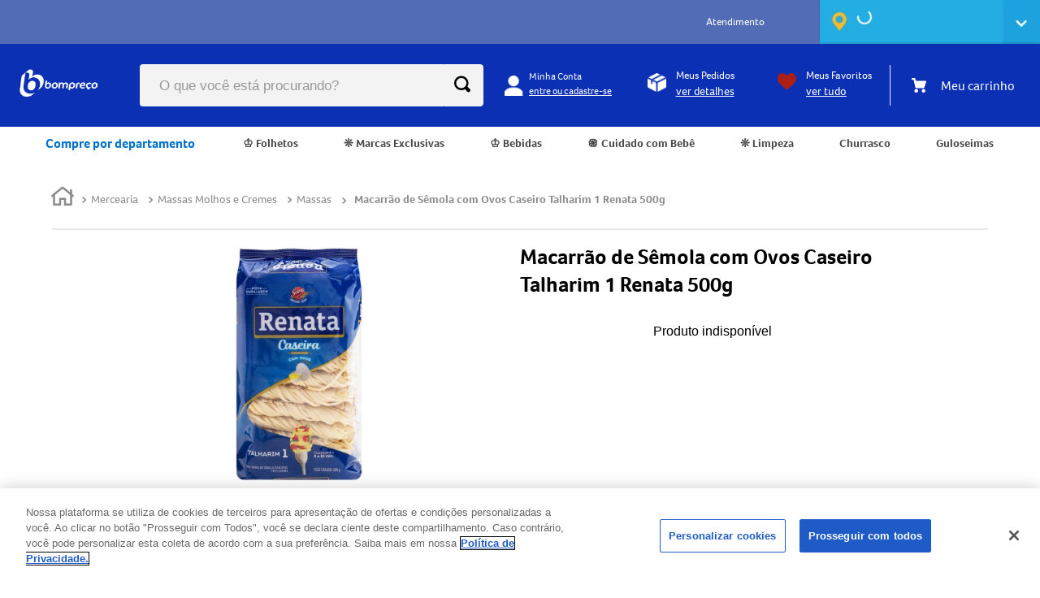

--- FILE ---
content_type: text/html; charset=utf-8
request_url: https://www.bompreco.com.br/macarrao-de-semola-com-ovos-caseiro-talharim-1-renata-500g-7896022204174/p
body_size: 111287
content:

<!DOCTYPE html>
  <html lang="pt-BR">
  <head>
    <meta name="viewport" content="width=device-width, initial-scale=1">
    <meta name="generator" content="vtex.render-server@8.179.1">
    <meta charset='utf-8'>
    

    

<link rel="stylesheet" type="text/css" href="https://bompreco.vtexassets.com/_v/public/assets/v1/bundle/css/asset.min.css?v=3&files=theme,44307842fa7223c4a474966b5f1e3589.common,44307842fa7223c4a474966b5f1e3589.small,44307842fa7223c4a474966b5f1e3589.notsmall,44307842fa7223c4a474966b5f1e3589.large,44307842fa7223c4a474966b5f1e3589.xlarge&files=fonts,989db2448f309bfdd99b513f37c84b8f5794d2b5&files=npm,animate.css@3.7.0/animate.min.css&files=react~vtex.render-runtime@8.136.1,common&files=react~vtex.store-components@3.178.5,Container,3,DiscountBadge,Logo,4,SearchBar,ProductDescription,2,ProductImages,AvailabilitySubscriber&files=react~vtex.styleguide@9.146.16,0,Tooltip,NumericStepper,Spinner,1,27&files=react~vtex.flex-layout@0.21.5,0&files=react~bompreco.store@0.52.1,ProductDetails,SyndigoComponent,PopUpConversao,FeedBackForm,CookiesAcceptanceStyles,PopUpAppDesktop,PromotionFront,Login,2,4,BadgePriceItem,SimilarProductsVariants&files=react~vtex.admin-pages@4.59.0,HighlightOverlay&files=react~vtex.slider@0.8.3,0&files=react~vtex.shelf@1.49.0,0&files=react~vtex.product-summary@2.91.1,ProductSummaryLegacy,ProductSummaryImage&files=react~vtex.rich-text@0.16.1,index&files=react~bompreco.region-selector@0.41.11,HeaderStoreSelector&files=react~vtex.minicart@2.68.0,Minicart&files=react~vtex.category-menu@2.18.1,index&files=react~vtex.search@2.18.8,Autocomplete&files=react~vtex.wish-list@1.18.2,AddProductBtn&files=overrides,vtex.product-list@0.37.5$overrides,vtex.minicart@2.68.0$overrides,vtex.shelf-components@0.10.1$overrides,bompreco.store@0.52.1$overrides,vtex.checkout-container@0.8.0$overrides,vtex.checkout-cart@0.35.3$overrides&workspace=master"  id="styles_bundled"  crossorigin onerror="this.onerror=null;handleCSSFallback()"/>
<noscript id="styles_overrides"></noscript>


<template id="stylesFallback">
  

<link rel="stylesheet" type="text/css" href="https://bompreco.vtexassets.com/_v/public/vtex.styles-graphql/v1/style/44307842fa7223c4a474966b5f1e3589.common.min.css?hash=20a9d65f3af513ecb729ba78d22a6b7efd0d168a&v=1&workspace=master"  id="style_link_common" class="style_link" crossorigin />
<link rel="stylesheet" type="text/css" href="https://bompreco.vtexassets.com/_v/public/vtex.styles-graphql/v1/style/44307842fa7223c4a474966b5f1e3589.small.min.css?hash=20a9d65f3af513ecb729ba78d22a6b7efd0d168a&v=1&workspace=master" media="screen and (min-width: 20em)" id="style_link_small" class="style_link" crossorigin />
<link rel="stylesheet" type="text/css" href="https://bompreco.vtexassets.com/_v/public/vtex.styles-graphql/v1/style/44307842fa7223c4a474966b5f1e3589.notsmall.min.css?hash=20a9d65f3af513ecb729ba78d22a6b7efd0d168a&v=1&workspace=master" media="screen and (min-width: 40em)" id="style_link_notsmall" class="style_link" crossorigin />
<link rel="stylesheet" type="text/css" href="https://bompreco.vtexassets.com/_v/public/vtex.styles-graphql/v1/style/44307842fa7223c4a474966b5f1e3589.large.min.css?hash=20a9d65f3af513ecb729ba78d22a6b7efd0d168a&v=1&workspace=master" media="screen and (min-width: 64em)" id="style_link_large" class="style_link" crossorigin />
<link rel="stylesheet" type="text/css" href="https://bompreco.vtexassets.com/_v/public/vtex.styles-graphql/v1/style/44307842fa7223c4a474966b5f1e3589.xlarge.min.css?hash=20a9d65f3af513ecb729ba78d22a6b7efd0d168a&v=1&workspace=master" media="screen and (min-width: 80em)" id="style_link_xlarge" class="style_link" crossorigin />
<link rel="stylesheet" type="text/css" href="https://bompreco.vtexassets.com/_v/public/vtex.styles-graphql/v1/fonts/989db2448f309bfdd99b513f37c84b8f5794d2b5?v=1&workspace=master"  id="fonts_link"  crossorigin />
<link rel="preload" type="text/css" href="https://bompreco.vtexassets.com/_v/public/assets/v1/npm/animate.css@3.7.0/animate.min.css?workspace=master"    crossorigin  as="style" onload="this.onload=null;this.rel='stylesheet'" />
<noscript><link rel="stylesheet" type="text/css" href="https://bompreco.vtexassets.com/_v/public/assets/v1/npm/animate.css@3.7.0/animate.min.css?workspace=master"    crossorigin /></noscript>
<link rel="stylesheet" type="text/css" href="https://bompreco.vtexassets.com/_v/public/assets/v1/published/vtex.render-runtime@8.136.1/public/react/common.min.css?workspace=master"    crossorigin />
<link rel="stylesheet" type="text/css" href="https://bompreco.vtexassets.com/_v/public/assets/v1/published/vtex.store-components@3.178.5/public/react/Container.min.css?workspace=master"    crossorigin />
<link rel="stylesheet" type="text/css" href="https://bompreco.vtexassets.com/_v/public/assets/v1/published/vtex.styleguide@9.146.16/public/react/0.min.css?workspace=master"    crossorigin />
<link rel="stylesheet" type="text/css" href="https://bompreco.vtexassets.com/_v/public/assets/v1/published/vtex.flex-layout@0.21.5/public/react/0.min.css?workspace=master"    crossorigin />
<link rel="stylesheet" type="text/css" href="https://bompreco.vtexassets.com/_v/public/assets/v1/published/bompreco.store@0.52.1/public/react/ProductDetails.min.css?workspace=master"    crossorigin />
<link rel="stylesheet" type="text/css" href="https://bompreco.vtexassets.com/_v/public/assets/v1/published/bompreco.store@0.52.1/public/react/SyndigoComponent.min.css?workspace=master"    crossorigin />
<link rel="stylesheet" type="text/css" href="https://bompreco.vtexassets.com/_v/public/assets/v1/published/vtex.admin-pages@4.59.0/public/react/HighlightOverlay.min.css?workspace=master"    crossorigin />
<link rel="stylesheet" type="text/css" href="https://bompreco.vtexassets.com/_v/public/assets/v1/published/bompreco.store@0.52.1/public/react/PopUpConversao.min.css?workspace=master"    crossorigin />
<link rel="stylesheet" type="text/css" href="https://bompreco.vtexassets.com/_v/public/assets/v1/published/bompreco.store@0.52.1/public/react/FeedBackForm.min.css?workspace=master"    crossorigin />
<link rel="stylesheet" type="text/css" href="https://bompreco.vtexassets.com/_v/public/assets/v1/published/bompreco.store@0.52.1/public/react/CookiesAcceptanceStyles.min.css?workspace=master"    crossorigin />
<link rel="stylesheet" type="text/css" href="https://bompreco.vtexassets.com/_v/public/assets/v1/published/bompreco.store@0.52.1/public/react/PopUpAppDesktop.min.css?workspace=master"    crossorigin />
<link rel="stylesheet" type="text/css" href="https://bompreco.vtexassets.com/_v/public/assets/v1/published/vtex.slider@0.8.3/public/react/0.min.css?workspace=master"    crossorigin />
<link rel="stylesheet" type="text/css" href="https://bompreco.vtexassets.com/_v/public/assets/v1/published/vtex.shelf@1.49.0/public/react/0.min.css?workspace=master"    crossorigin />
<link rel="stylesheet" type="text/css" href="https://bompreco.vtexassets.com/_v/public/assets/v1/published/vtex.styleguide@9.146.16/public/react/Tooltip.min.css?workspace=master"    crossorigin />
<link rel="stylesheet" type="text/css" href="https://bompreco.vtexassets.com/_v/public/assets/v1/published/vtex.store-components@3.178.5/public/react/3.min.css?workspace=master"    crossorigin />
<link rel="stylesheet" type="text/css" href="https://bompreco.vtexassets.com/_v/public/assets/v1/published/vtex.store-components@3.178.5/public/react/DiscountBadge.min.css?workspace=master"    crossorigin />
<link rel="stylesheet" type="text/css" href="https://bompreco.vtexassets.com/_v/public/assets/v1/published/vtex.styleguide@9.146.16/public/react/NumericStepper.min.css?workspace=master"    crossorigin />
<link rel="stylesheet" type="text/css" href="https://bompreco.vtexassets.com/_v/public/assets/v1/published/vtex.styleguide@9.146.16/public/react/Spinner.min.css?workspace=master"    crossorigin />
<link rel="stylesheet" type="text/css" href="https://bompreco.vtexassets.com/_v/public/assets/v1/published/vtex.product-summary@2.91.1/public/react/ProductSummaryLegacy.min.css?workspace=master"    crossorigin />
<link rel="stylesheet" type="text/css" href="https://bompreco.vtexassets.com/_v/public/assets/v1/published/bompreco.store@0.52.1/public/react/PromotionFront.min.css?workspace=master"    crossorigin />
<link rel="stylesheet" type="text/css" href="https://bompreco.vtexassets.com/_v/public/assets/v1/published/vtex.rich-text@0.16.1/public/react/index.min.css?workspace=master"    crossorigin />
<link rel="stylesheet" type="text/css" href="https://bompreco.vtexassets.com/_v/public/assets/v1/published/vtex.styleguide@9.146.16/public/react/1.min.css?workspace=master"    crossorigin />
<link rel="stylesheet" type="text/css" href="https://bompreco.vtexassets.com/_v/public/assets/v1/published/vtex.styleguide@9.146.16/public/react/27.min.css?workspace=master"    crossorigin />
<link rel="stylesheet" type="text/css" href="https://bompreco.vtexassets.com/_v/public/assets/v1/published/bompreco.region-selector@0.41.11/public/react/HeaderStoreSelector.min.css?workspace=master"    crossorigin />
<link rel="stylesheet" type="text/css" href="https://bompreco.vtexassets.com/_v/public/assets/v1/published/vtex.store-components@3.178.5/public/react/Logo.min.css?workspace=master"    crossorigin />
<link rel="stylesheet" type="text/css" href="https://bompreco.vtexassets.com/_v/public/assets/v1/published/vtex.minicart@2.68.0/public/react/Minicart.min.css?workspace=master"    crossorigin />
<link rel="stylesheet" type="text/css" href="https://bompreco.vtexassets.com/_v/public/assets/v1/published/vtex.category-menu@2.18.1/public/react/index.min.css?workspace=master"    crossorigin />
<link rel="stylesheet" type="text/css" href="https://bompreco.vtexassets.com/_v/public/assets/v1/published/vtex.store-components@3.178.5/public/react/4.min.css?workspace=master"    crossorigin />
<link rel="stylesheet" type="text/css" href="https://bompreco.vtexassets.com/_v/public/assets/v1/published/vtex.store-components@3.178.5/public/react/SearchBar.min.css?workspace=master"    crossorigin />
<link rel="stylesheet" type="text/css" href="https://bompreco.vtexassets.com/_v/public/assets/v1/published/bompreco.store@0.52.1/public/react/Login.min.css?workspace=master"    crossorigin />
<link rel="stylesheet" type="text/css" href="https://bompreco.vtexassets.com/_v/public/assets/v1/published/vtex.search@2.18.8/public/react/Autocomplete.min.css?workspace=master"    crossorigin />
<link rel="stylesheet" type="text/css" href="https://bompreco.vtexassets.com/_v/public/assets/v1/published/vtex.store-components@3.178.5/public/react/ProductDescription.min.css?workspace=master"    crossorigin />
<link rel="stylesheet" type="text/css" href="https://bompreco.vtexassets.com/_v/public/assets/v1/published/vtex.wish-list@1.18.2/public/react/AddProductBtn.min.css?workspace=master"    crossorigin />
<link rel="stylesheet" type="text/css" href="https://bompreco.vtexassets.com/_v/public/assets/v1/published/vtex.product-summary@2.91.1/public/react/ProductSummaryImage.min.css?workspace=master"    crossorigin />
<link rel="stylesheet" type="text/css" href="https://bompreco.vtexassets.com/_v/public/assets/v1/published/bompreco.store@0.52.1/public/react/2.min.css?workspace=master"    crossorigin />
<link rel="stylesheet" type="text/css" href="https://bompreco.vtexassets.com/_v/public/assets/v1/published/bompreco.store@0.52.1/public/react/4.min.css?workspace=master"    crossorigin />
<link rel="stylesheet" type="text/css" href="https://bompreco.vtexassets.com/_v/public/assets/v1/published/bompreco.store@0.52.1/public/react/BadgePriceItem.min.css?workspace=master"    crossorigin />
<link rel="stylesheet" type="text/css" href="https://bompreco.vtexassets.com/_v/public/assets/v1/published/vtex.store-components@3.178.5/public/react/2.min.css?workspace=master"    crossorigin />
<link rel="stylesheet" type="text/css" href="https://bompreco.vtexassets.com/_v/public/assets/v1/published/vtex.store-components@3.178.5/public/react/ProductImages.min.css?workspace=master"    crossorigin />
<link rel="stylesheet" type="text/css" href="https://bompreco.vtexassets.com/_v/public/assets/v1/published/bompreco.store@0.52.1/public/react/SimilarProductsVariants.min.css?workspace=master"    crossorigin />
<link rel="stylesheet" type="text/css" href="https://bompreco.vtexassets.com/_v/public/assets/v1/published/vtex.store-components@3.178.5/public/react/AvailabilitySubscriber.min.css?workspace=master"    crossorigin />
<noscript id="styles_overrides"></noscript>

<link rel="stylesheet" type="text/css" href="https://bompreco.vtexassets.com/_v/public/vtex.styles-graphql/v1/overrides/vtex.product-list@0.37.5$overrides.css?v=1&workspace=master"  id="override_link_0" class="override_link" crossorigin />
<link rel="stylesheet" type="text/css" href="https://bompreco.vtexassets.com/_v/public/vtex.styles-graphql/v1/overrides/vtex.minicart@2.68.0$overrides.css?v=1&workspace=master"  id="override_link_1" class="override_link" crossorigin />
<link rel="stylesheet" type="text/css" href="https://bompreco.vtexassets.com/_v/public/vtex.styles-graphql/v1/overrides/vtex.shelf-components@0.10.1$overrides.css?v=1&workspace=master"  id="override_link_2" class="override_link" crossorigin />
<link rel="stylesheet" type="text/css" href="https://bompreco.vtexassets.com/_v/public/vtex.styles-graphql/v1/overrides/bompreco.store@0.52.1$overrides.css?v=1&workspace=master"  id="override_link_3" class="override_link" crossorigin />
<link rel="stylesheet" type="text/css" href="https://bompreco.vtexassets.com/_v/public/vtex.styles-graphql/v1/overrides/vtex.checkout-container@0.8.0$overrides.css?v=1&workspace=master"  id="override_link_4" class="override_link" crossorigin />
<link rel="stylesheet" type="text/css" href="https://bompreco.vtexassets.com/_v/public/vtex.styles-graphql/v1/overrides/vtex.checkout-cart@0.35.3$overrides.css?v=1&workspace=master"  id="override_link_5" class="override_link" crossorigin />

</template>
<script>
  function handleCSSFallback() {
    var fallbackTemplate = document.querySelector('template#stylesFallback');
    var fallbackContent = fallbackTemplate.content.cloneNode(true);
    document.head.appendChild(fallbackContent);
  }
</script>

    
    <!--pixel:start:vtex.facebook-fbe-->
<script >!function(e,n,t,i,o,s,a){e.fbq||(o=e.fbq=function(){o.callMethod?o.callMethod.apply(o,arguments):o.queue.push(arguments)},e._fbq||(e._fbq=o),o.push=o,o.loaded=!0,o.version="2.0",o.queue=[],s=n.createElement(t),s.async=!0,s.src=i,a=n.head.getElementsByTagName(t)[0],a.parentNode.insertBefore(s,a))}(window,document,"script","https://connect.facebook.net/en_US/fbevents.js"),window.pixelId="472219154206539",window.fbPixelItemPrefix="",window.fireEvents=""!==window.pixelId&&"false"!=="true".toLowerCase(),window.fireEvents?(fbq("init",window.pixelId,{},{agent:"vtex"}),fbq("track","PageView")):console.warn("Pixel events won't fire until enabled")</script>

<!--pixel:end:vtex.facebook-fbe-->
<!--pixel:start:vtex.google-tag-manager-->
<script >
  (function() {
    var gtmId = "GTM-MK3VCG4";
    var sendGA4EventsValue = "true"
    var sendGA4Events = sendGA4EventsValue == 'true'

    window.__gtm__ = {
      sendGA4Events
    }
    
    if (!gtmId) {
      console.error('Warning: No Google Tag Manager ID is defined. Please configure it in the apps admin.');
    } else {
      window.dataLayer = window.dataLayer || [];
      window.dataLayer.push({ 'gtm.blacklist': [] });
      // GTM script snippet. Taken from: https://developers.google.com/tag-manager/quickstart
      (function(w,d,s,l,i){w[l]=w[l]||[];w[l].push({'gtm.start':
      new Date().getTime(),event:'gtm.js'});var f=d.getElementsByTagName(s)[0],
      j=d.createElement(s),dl=l!='dataLayer'?'&l='+l:'';j.async=true;j.src=
      'https://www.googletagmanager.com/gtm.js?id='+i+dl;f.parentNode.insertBefore(j,f);
      })(window,document,'script','dataLayer',gtmId)
    }
  })()
</script>

<!--pixel:end:vtex.google-tag-manager-->
<!--pixel:start:vtex.request-capture-->
<script >!function(e,t,c,n,r,a,i){a=e.vtexrca=e.vtexrca||function(){(a.q=a.q||[]).push(arguments)},a.l=+new Date,i=t.createElement(c),i.async=!0,i.src=n,r=t.getElementsByTagName(c)[0],r.parentNode.insertBefore(i,r)}(window,document,"script","https://io.vtex.com.br/rc/rc.js"),vtexrca("init")</script>
<script >!function(e,t,n,a,c,f,o){f=e.vtexaf=e.vtexaf||function(){(f.q=f.q||[]).push(arguments)},f.l=+new Date,o=t.createElement(n),o.async=!0,o.src=a,c=t.getElementsByTagName(n)[0],c.parentNode.insertBefore(o,c)}(window,document,"script","https://activity-flow.vtex.com/af/af.js")</script>

<!--pixel:end:vtex.request-capture-->
<!--pixel:start:vtex.google-search-console-->
<meta name="google-site-verification" content="" />

<!--pixel:end:vtex.google-search-console-->


  <title data-react-helmet="true">Macarrão de Sêmola com Ovos Caseiro Talharim 1 Renata 500g</title>
<meta data-react-helmet="true" name="viewport" content="width=device-width, initial-scale=1"/><meta data-react-helmet="true" name="description" content="Compre no site Bompreço com praticidade, conforto e economia. Aproveite nossas ofertas imperdíveis!"/><meta data-react-helmet="true" name="copyright" content="Bompreço"/><meta data-react-helmet="true" name="author" content="Bompreço"/><meta data-react-helmet="true" name="country" content="BRA"/><meta data-react-helmet="true" name="language" content="pt-BR"/><meta data-react-helmet="true" name="currency" content="BRL"/><meta data-react-helmet="true" name="robots" content="index, follow"/><meta data-react-helmet="true" name="storefront" content="store_framework"/><meta data-react-helmet="true" property="og:type" content="product"/><meta data-react-helmet="true" property="og:title" content="Macarrão de Sêmola com Ovos Caseiro Talharim 1 Renata 500g - Bompreço | Hipermercado - Frete grátis na 1a compra"/><meta data-react-helmet="true" property="og:url" content="https://www.bompreco.com.br/_v/segment/routing/vtex.store@2.x/product/2220/macarrao-de-semola-com-ovos-caseiro-talharim-1-renata-500g-7896022204174/p"/><meta data-react-helmet="true" property="og:description" content="null"/><meta data-react-helmet="true" property="product:sku" content="2220"/><meta data-react-helmet="true" property="product:retailer_part_no" content="2220"/><meta data-react-helmet="true" property="product:retailer_item_id" content="7896022204174"/><meta data-react-helmet="true" property="product:condition" content="new"/><meta data-react-helmet="true" property="product:brand" content="Renata"/><meta data-react-helmet="true" property="product:price:currency" content="BRL"/><meta data-react-helmet="true" property="product:category" content="/Mercearia/Massas Molhos e Cremes/Massas/"/><meta data-react-helmet="true" property="product:category" content="/Mercearia/Massas Molhos e Cremes/"/><meta data-react-helmet="true" property="product:category" content="/Mercearia/"/><meta data-react-helmet="true" property="og:image" content="https://bompreco.vtexassets.com/arquivos/ids/156381/MacarraodeSemolacomOvosCaseiroTalharim1Renata500g.jpg?v=637460622496400000"/><meta data-react-helmet="true" property="product:availability" content="oos"/>
<script data-react-helmet="true" type="text/javascript">
                  var ccs_cc_args = ccs_cc_args || [];
                  // Página do Produto
                  ccs_cc_args.push(['cpn', 2220]);
                  ccs_cc_args.push(['mf', 'Renata']);
                  ccs_cc_args.push(['pn', 7896022204174]);
                  ccs_cc_args.push(['upcean', 7896022204174]);
                  ccs_cc_args.push(['ccid', 905]);
                  ccs_cc_args.push(['lang', 'PT']);
                  ccs_cc_args.push(['market', 'BR']);
                  (function () {
                    var o = ccs_cc_args; o.push(['_SKey', 'f65c3cb1']); o.push(['_ZoneId',
                    'bc8903ffd4']);
                    var sc = document.createElement('script'); sc.type = 'text/javascript';
                    sc.async = true;
                    sc.src = ('https:' == document.location.protocol ? 'https://' : 'http://') +
                    'cdn.cs.1worldsync.com/jsc/h1ws.js';
                    var n = document.getElementsByTagName('script')[0];
                    n.parentNode.insertBefore(sc, n);
                    })();
                </script><script data-react-helmet="true" async="true" src="https://cdn.cookielaw.org/scripttemplates/otSDKStub.js" type="text/javascript" charset="UTF-8" data-domain-script="c5e196d7-2be0-4513-89ed-796a9e92974b"></script><script data-react-helmet="true" async="true" type="text/javascript">function OptanonWrapper()</script>
  
  
  <link data-react-helmet="true" href="/arquivos/bompreco-favicon.png" sizes="16x16" rel="icon" type="imagem/png"/><link data-react-helmet="true" rel="canonical" href="https://www.bompreco.com.br/macarrao-de-semola-com-ovos-caseiro-talharim-1-renata-500g-7896022204174/p"/>
</head>
<body class="bg-base">
  <div id="styles_iconpack" style="display:none"><svg class="dn" height="0" version="1.1" width="0" xmlns="http://www.w3.org/2000/svg"><defs><g id="bnd-logo"><path d="M14.8018 2H2.8541C1.92768 2 1.33445 2.93596 1.76795 3.71405L2.96368 5.86466H0.796482C0.659276 5.8647 0.524407 5.89841 0.404937 5.96253C0.285467 6.02665 0.185446 6.119 0.114562 6.23064C0.0436777 6.34228 0.0043325 6.46943 0.000337815 6.59976C-0.00365688 6.73009 0.0278339 6.8592 0.0917605 6.97457L3.93578 13.8888C4.00355 14.0104 4.10491 14.1121 4.22896 14.1831C4.35301 14.254 4.49507 14.2915 4.63987 14.2915C4.78466 14.2915 4.92672 14.254 5.05077 14.1831C5.17483 14.1121 5.27618 14.0104 5.34395 13.8888L6.38793 12.0211L7.69771 14.3775C8.15868 15.2063 9.40744 15.2078 9.87001 14.38L15.8585 3.67064C16.2818 2.91319 15.7043 2 14.8018 2ZM9.43491 6.57566L6.85274 11.1944C6.80761 11.2753 6.74016 11.3429 6.65762 11.3901C6.57508 11.4373 6.48058 11.4622 6.38426 11.4622C6.28794 11.4622 6.19344 11.4373 6.1109 11.3901C6.02836 11.3429 5.96091 11.2753 5.91578 11.1944L3.35853 6.59509C3.31587 6.51831 3.29482 6.43236 3.2974 6.34558C3.29998 6.25879 3.3261 6.17411 3.37325 6.09974C3.4204 6.02538 3.48696 5.96385 3.56649 5.92112C3.64601 5.87839 3.73581 5.85591 3.82717 5.85585H8.97937C9.06831 5.85591 9.15572 5.87782 9.23312 5.91945C9.31052 5.96108 9.37529 6.02102 9.42113 6.09345C9.46697 6.16588 9.49232 6.24834 9.49474 6.33283C9.49716 6.41732 9.47655 6.50097 9.43491 6.57566Z" fill="currentColor"/><path d="M14.8018 2H2.8541C1.92768 2 1.33445 2.93596 1.76795 3.71405L2.96368 5.86466H0.796482C0.659276 5.8647 0.524407 5.89841 0.404937 5.96253C0.285467 6.02665 0.185446 6.119 0.114562 6.23064C0.0436777 6.34228 0.0043325 6.46943 0.000337815 6.59976C-0.00365688 6.73009 0.0278339 6.8592 0.0917605 6.97457L3.93578 13.8888C4.00355 14.0104 4.10491 14.1121 4.22896 14.1831C4.35301 14.254 4.49507 14.2915 4.63987 14.2915C4.78466 14.2915 4.92672 14.254 5.05077 14.1831C5.17483 14.1121 5.27618 14.0104 5.34395 13.8888L6.38793 12.0211L7.69771 14.3775C8.15868 15.2063 9.40744 15.2078 9.87001 14.38L15.8585 3.67064C16.2818 2.91319 15.7043 2 14.8018 2ZM9.43491 6.57566L6.85274 11.1944C6.80761 11.2753 6.74016 11.3429 6.65762 11.3901C6.57508 11.4373 6.48058 11.4622 6.38426 11.4622C6.28794 11.4622 6.19344 11.4373 6.1109 11.3901C6.02836 11.3429 5.96091 11.2753 5.91578 11.1944L3.35853 6.59509C3.31587 6.51831 3.29482 6.43236 3.2974 6.34558C3.29998 6.25879 3.3261 6.17411 3.37325 6.09974C3.4204 6.02538 3.48696 5.96385 3.56649 5.92112C3.64601 5.87839 3.73581 5.85591 3.82717 5.85585H8.97937C9.06831 5.85591 9.15572 5.87782 9.23312 5.91945C9.31052 5.96108 9.37529 6.02102 9.42113 6.09345C9.46697 6.16588 9.49232 6.24834 9.49474 6.33283C9.49716 6.41732 9.47655 6.50097 9.43491 6.57566Z" fill="currentColor"/></g><g id="hpa-arrow-from-bottom"><path d="M7.00001 3.4V12H9.00001V3.4L13 7.4L14.4 6L8.70001 0.3C8.30001 -0.1 7.70001 -0.1 7.30001 0.3L1.60001 6L3.00001 7.4L7.00001 3.4Z" fill="currentColor"/><path d="M15 14H1V16H15V14Z" fill="currentColor"/></g><g id="hpa-arrow-to-bottom"><path d="M8.00001 12C8.30001 12 8.50001 11.9 8.70001 11.7L14.4 6L13 4.6L9.00001 8.6V0H7.00001V8.6L3.00001 4.6L1.60001 6L7.30001 11.7C7.50001 11.9 7.70001 12 8.00001 12Z" fill="currentColor"/><path d="M15 14H1V16H15V14Z" fill="currentColor"/></g><g id="hpa-arrow-back"><path d="M5.5 15.5002C5.75781 15.5002 5.92969 15.4169 6.10156 15.2502L11 10.5002L9.79687 9.33356L6.35938 12.6669L6.35938 0H4.64063L4.64062 12.6669L1.20312 9.33356L0 10.5002L4.89844 15.2502C5.07031 15.4169 5.24219 15.5002 5.5 15.5002Z" transform="translate(16.0002) rotate(90)" fill="currentColor"/></g><g id="hpa-calendar"><path d="M5.66667 7.2H4.11111V8.8H5.66667V7.2ZM8.77778 7.2H7.22222V8.8H8.77778V7.2ZM11.8889 7.2H10.3333V8.8H11.8889V7.2ZM13.4444 1.6H12.6667V0H11.1111V1.6H4.88889V0H3.33333V1.6H2.55556C1.69222 1.6 1.00778 2.32 1.00778 3.2L1 14.4C1 15.28 1.69222 16 2.55556 16H13.4444C14.3 16 15 15.28 15 14.4V3.2C15 2.32 14.3 1.6 13.4444 1.6ZM13.4444 14.4H2.55556V5.6H13.4444V14.4Z" fill="currentColor"/></g><g id="hpa-cart"><path d="M15.0503 3.0002H4.92647C4.81221 3.00072 4.7012 2.96234 4.6118 2.89142C4.52239 2.8205 4.45996 2.72129 4.43483 2.6102L4.01342 0.800203C3.96651 0.570928 3.84041 0.365306 3.65708 0.219131C3.47375 0.0729566 3.24479 -0.00451449 3.01006 0.000203439H0.501677C0.368624 0.000203439 0.241021 0.0528819 0.146938 0.14665C0.0528551 0.240418 0 0.367595 0 0.500203L0 1.5002C0 1.63281 0.0528551 1.75999 0.146938 1.85376C0.241021 1.94753 0.368624 2.0002 0.501677 2.0002H1.80604C1.92077 1.9978 2.03274 2.03548 2.12253 2.10671C2.21232 2.17794 2.27429 2.27823 2.29768 2.3902L4.01342 10.2002C4.06032 10.4295 4.18642 10.6351 4.36975 10.7813C4.55308 10.9274 4.78204 11.0049 5.01677 11.0002H13.0436C13.2478 10.9891 13.4436 10.9161 13.605 10.791C13.7664 10.6659 13.8856 10.4947 13.9466 10.3002L15.9533 4.3002C15.9995 4.15468 16.0116 4.00057 15.9888 3.84965C15.9659 3.69874 15.9088 3.55504 15.8216 3.42956C15.7344 3.30408 15.6196 3.20015 15.4859 3.12573C15.3522 3.0513 15.2032 3.00837 15.0503 3.0002Z" fill="currentColor"/><path d="M5.02682 16.0002C6.13509 16.0002 7.03353 15.1048 7.03353 14.0002C7.03353 12.8956 6.13509 12.0002 5.02682 12.0002C3.91855 12.0002 3.02011 12.8956 3.02011 14.0002C3.02011 15.1048 3.91855 16.0002 5.02682 16.0002Z" fill="currentColor"/><path d="M13.0737 16.0002C14.182 16.0002 15.0804 15.1048 15.0804 14.0002C15.0804 12.8956 14.182 12.0002 13.0737 12.0002C11.9655 12.0002 11.067 12.8956 11.067 14.0002C11.067 15.1048 11.9655 16.0002 13.0737 16.0002Z" fill="currentColor"/></g><g id="hpa-delete"><path d="M7 7H5V13H7V7Z" fill="currentColor"/><path d="M11 7H9V13H11V7Z" fill="currentColor"/><path d="M12 1C12 0.4 11.6 0 11 0H5C4.4 0 4 0.4 4 1V3H0V5H1V15C1 15.6 1.4 16 2 16H14C14.6 16 15 15.6 15 15V5H16V3H12V1ZM6 2H10V3H6V2ZM13 5V14H3V5H13Z" fill="currentColor"/></g><g id="mpa-play"><path d="M3.5241 0.937906C2.85783 0.527894 2 1.00724 2 1.78956V14.2104C2 14.9928 2.85783 15.4721 3.5241 15.0621L13.6161 8.85166C14.2506 8.46117 14.2506 7.53883 13.6161 7.14834L3.5241 0.937906Z" fill="currentColor"/></g><g id="mpa-pause"><rect width="6" height="16" fill="currentColor"/><rect x="10" width="6" height="16" fill="currentColor"/></g><g id="sti-volume-on"><path d="M0 5.2634V10.7366H3.55556L8 15.2976V0.702394L3.55556 5.2634H0ZM12 8C12 6.3854 11.0933 4.99886 9.77778 4.32383V11.667C11.0933 11.0011 12 9.6146 12 8ZM9.77778 0V1.87913C12.3467 2.66363 14.2222 5.10832 14.2222 8C14.2222 10.8917 12.3467 13.3364 9.77778 14.1209V16C13.3422 15.1699 16 11.9042 16 8C16 4.09578 13.3422 0.830103 9.77778 0V0Z" fill="currentColor"/></g><g id="sti-volume-off"><path d="M12 8C12 6.42667 11.0933 5.07556 9.77778 4.41778V6.38222L11.9556 8.56C11.9822 8.38222 12 8.19556 12 8V8ZM14.2222 8C14.2222 8.83556 14.0444 9.61778 13.7422 10.3467L15.0844 11.6889C15.6711 10.5867 16 9.33333 16 8C16 4.19556 13.3422 1.01333 9.77778 0.204444V2.03556C12.3467 2.8 14.2222 5.18222 14.2222 8ZM1.12889 0L0 1.12889L4.20444 5.33333H0V10.6667H3.55556L8 15.1111V9.12889L11.7778 12.9067C11.1822 13.3689 10.5156 13.7333 9.77778 13.9556V15.7867C11.0044 15.5111 12.1156 14.9422 13.0578 14.1778L14.8711 16L16 14.8711L8 6.87111L1.12889 0ZM8 0.888889L6.14222 2.74667L8 4.60444V0.888889Z" fill="currentColor"/></g><g id="hpa-profile"><path d="M7.99 8C10.1964 8 11.985 6.20914 11.985 4C11.985 1.79086 10.1964 0 7.99 0C5.78362 0 3.995 1.79086 3.995 4C3.995 6.20914 5.78362 8 7.99 8Z" fill="currentColor"/><path d="M14.8215 11.38C15.1694 11.5401 15.4641 11.7969 15.6704 12.12C15.8791 12.442 15.9933 12.8162 16 13.2V15.49V16H15.4906H0.509363H0V15.49V13.2C0.000731876 12.8181 0.107964 12.4441 0.309613 12.12C0.515896 11.7969 0.810577 11.5401 1.15855 11.38C3.31243 10.4409 5.64096 9.97049 7.99001 9.99999C10.3391 9.97049 12.6676 10.4409 14.8215 11.38Z" fill="currentColor"/></g><g id="hpa-save"><path d="M11.7 0.3C11.5 0.1 11.3 0 11 0H10V3C10 3.6 9.6 4 9 4H4C3.4 4 3 3.6 3 3V0H1C0.4 0 0 0.4 0 1V15C0 15.6 0.4 16 1 16H15C15.6 16 16 15.6 16 15V5C16 4.7 15.9 4.5 15.7 4.3L11.7 0.3ZM13 14H3V11C3 10.4 3.4 10 4 10H12C12.6 10 13 10.4 13 11V14Z" fill="currentColor"/><path d="M9 0H7V3H9V0Z" fill="currentColor"/></g><g id="hpa-search"><path d="M15.707 13.293L13 10.586C13.63 9.536 14 8.311 14 7C14 3.14 10.859 0 7 0C3.141 0 0 3.14 0 7C0 10.86 3.141 14 7 14C8.312 14 9.536 13.631 10.586 13L13.293 15.707C13.488 15.902 13.744 16 14 16C14.256 16 14.512 15.902 14.707 15.707L15.707 14.707C16.098 14.316 16.098 13.684 15.707 13.293ZM7 12C4.239 12 2 9.761 2 7C2 4.239 4.239 2 7 2C9.761 2 12 4.239 12 7C12 9.761 9.761 12 7 12Z" fill="currentColor"/></g><g id="hpa-hamburguer-menu"><path fill="currentColor" d="M15,7H1C0.4,7,0,7.4,0,8s0.4,1,1,1h14c0.6,0,1-0.4,1-1S15.6,7,15,7z"/><path fill="currentColor" d="M15,1H1C0.4,1,0,1.4,0,2s0.4,1,1,1h14c0.6,0,1-0.4,1-1S15.6,1,15,1z"/><path fill="currentColor" d="M15,13H1c-0.6,0-1,0.4-1,1s0.4,1,1,1h14c0.6,0,1-0.4,1-1S15.6,13,15,13z"/></g><g id="hpa-location-marker"><path d="M19.9655 10.4828C19.9655 16.3448 10.4828 26 10.4828 26C10.4828 26 1 16.431 1 10.4828C1 4.44828 5.91379 1 10.4828 1C15.0517 1 19.9655 4.53448 19.9655 10.4828Z" stroke="currentColor" stroke-width="2" stroke-miterlimit="10" stroke-linecap="round" stroke-linejoin="round"/><path d="M10.4827 13.069C11.911 13.069 13.0689 11.9111 13.0689 10.4828C13.0689 9.05443 11.911 7.89655 10.4827 7.89655C9.05437 7.89655 7.89648 9.05443 7.89648 10.4828C7.89648 11.9111 9.05437 13.069 10.4827 13.069Z" stroke="currentColor" stroke-width="2" stroke-miterlimit="10" stroke-linecap="round" stroke-linejoin="round"/></g><g id="hpa-telemarketing"><path d="M14 10V7C14 3.68629 11.3137 1 8 1V1C4.68629 1 2 3.68629 2 7V10" stroke="currentColor" stroke-width="1.5"/><path d="M14 10V10C14 12.2091 12.2091 14 10 14H8" stroke="currentColor" stroke-width="1.5"/><rect y="7" width="3" height="5" rx="1" fill="currentColor"/><rect x="11" y="12" width="4" height="5" rx="2" transform="rotate(90 11 12)" fill="currentColor"/><rect x="13" y="7" width="3" height="5" rx="1" fill="currentColor"/></g><g id="mpa-globe"><path d="M8,0C3.6,0,0,3.6,0,8s3.6,8,8,8s8-3.6,8-8S12.4,0,8,0z M13.9,7H12c-0.1-1.5-0.4-2.9-0.8-4.1 C12.6,3.8,13.6,5.3,13.9,7z M8,14c-0.6,0-1.8-1.9-2-5H10C9.8,12.1,8.6,14,8,14z M6,7c0.2-3.1,1.3-5,2-5s1.8,1.9,2,5H6z M4.9,2.9 C4.4,4.1,4.1,5.5,4,7H2.1C2.4,5.3,3.4,3.8,4.9,2.9z M2.1,9H4c0.1,1.5,0.4,2.9,0.8,4.1C3.4,12.2,2.4,10.7,2.1,9z M11.1,13.1 c0.5-1.2,0.7-2.6,0.8-4.1h1.9C13.6,10.7,12.6,12.2,11.1,13.1z" fill="currentColor"/></g><g id="mpa-filter-settings"><path d="M4 5V1" stroke="#4F4F4F" stroke-miterlimit="10" stroke-linecap="round" stroke-linejoin="round"/><path d="M4 16V14" stroke="#4F4F4F" stroke-miterlimit="10" stroke-linecap="round" stroke-linejoin="round"/><path d="M13 12V16" stroke="#4F4F4F" stroke-miterlimit="10" stroke-linecap="round" stroke-linejoin="round"/><path d="M13 1V3" stroke="#4F4F4F" stroke-miterlimit="10" stroke-linecap="round" stroke-linejoin="round"/><path d="M4 14C5.65685 14 7 12.6569 7 11C7 9.34315 5.65685 8 4 8C2.34315 8 1 9.34315 1 11C1 12.6569 2.34315 14 4 14Z" stroke="#4F4F4F" stroke-miterlimit="10" stroke-linecap="round" stroke-linejoin="round"/><path d="M13 9C14.6569 9 16 7.65685 16 6C16 4.34315 14.6569 3 13 3C11.3431 3 10 4.34315 10 6C10 7.65685 11.3431 9 13 9Z" stroke="#4F4F4F" stroke-miterlimit="10" stroke-linecap="round" stroke-linejoin="round"/></g><g id="mpa-single-item"><path d="M10.2857 0H1.71429C0.685714 0 0 0.685714 0 1.71429V10.2857C0 11.3143 0.685714 12 1.71429 12H10.2857C11.3143 12 12 11.3143 12 10.2857V1.71429C12 0.685714 11.3143 0 10.2857 0Z" fill="currentColor"/><rect y="14" width="12" height="2" rx="1" fill="currentColor"/></g><g id="mpa-gallery"><path d="M6 0H1C0.4 0 0 0.4 0 1V6C0 6.6 0.4 7 1 7H6C6.6 7 7 6.6 7 6V1C7 0.4 6.6 0 6 0Z" fill="currentColor"/><path d="M15 0H10C9.4 0 9 0.4 9 1V6C9 6.6 9.4 7 10 7H15C15.6 7 16 6.6 16 6V1C16 0.4 15.6 0 15 0Z" fill="currentColor"/><path d="M6 9H1C0.4 9 0 9.4 0 10V15C0 15.6 0.4 16 1 16H6C6.6 16 7 15.6 7 15V10C7 9.4 6.6 9 6 9Z" fill="currentColor"/><path d="M15 9H10C9.4 9 9 9.4 9 10V15C9 15.6 9.4 16 10 16H15C15.6 16 16 15.6 16 15V10C16 9.4 15.6 9 15 9Z" fill="currentColor"/></g><g id="mpa-list-items"><path d="M6 0H1C0.4 0 0 0.4 0 1V6C0 6.6 0.4 7 1 7H6C6.6 7 7 6.6 7 6V1C7 0.4 6.6 0 6 0Z" fill="currentColor"/><rect x="9" width="7" height="3" rx="1" fill="currentColor"/><rect x="9" y="4" width="4" height="3" rx="1" fill="currentColor"/><rect x="9" y="9" width="7" height="3" rx="1" fill="currentColor"/><rect x="9" y="13" width="4" height="3" rx="1" fill="currentColor"/><path d="M6 9H1C0.4 9 0 9.4 0 10V15C0 15.6 0.4 16 1 16H6C6.6 16 7 15.6 7 15V10C7 9.4 6.6 9 6 9Z" fill="currentColor"/></g><g id="mpa-heart"><path d="M14.682 2.31811C14.2647 1.89959 13.7687 1.56769 13.2226 1.3415C12.6765 1.11531 12.0911 0.99929 11.5 1.00011C10.8245 0.995238 10.157 1.14681 9.54975 1.44295C8.94255 1.73909 8.41213 2.17178 8.00004 2.70711C7.58764 2.17212 7.05716 1.73969 6.45002 1.44358C5.84289 1.14747 5.17552 0.995697 4.50004 1.00011C3.61002 1.00011 2.73998 1.26402 1.99995 1.75849C1.25993 2.25295 0.683144 2.95576 0.342546 3.77803C0.00194874 4.60031 -0.0871663 5.50511 0.0864704 6.37803C0.260107 7.25095 0.688697 8.05278 1.31804 8.68211L8.00004 15.0001L14.682 8.68211C15.0999 8.26425 15.4314 7.76817 15.6575 7.2222C15.8837 6.67623 16.0001 6.09107 16.0001 5.50011C16.0001 4.90916 15.8837 4.32399 15.6575 3.77803C15.4314 3.23206 15.0999 2.73598 14.682 2.31811V2.31811ZM13.282 7.25111L8.00004 12.2471L2.71504 7.24711C2.37145 6.8954 2.1392 6.45018 2.04734 5.96715C1.95549 5.48412 2.00811 4.98473 2.19862 4.53145C2.38913 4.07817 2.70908 3.69113 3.11843 3.41876C3.52778 3.14638 4.00835 3.00076 4.50004 3.00011C5.93704 3.00011 6.81204 3.68111 8.00004 5.62511C9.18704 3.68111 10.062 3.00011 11.5 3.00011C11.9925 2.99999 12.4741 3.14534 12.8843 3.41791C13.2945 3.69048 13.615 4.07814 13.8057 4.53223C13.9964 4.98632 14.0487 5.48661 13.956 5.97031C13.8634 6.45402 13.63 6.89959 13.285 7.25111H13.282Z" fill="currentColor"/></g><g id="mpa-clone--outline"><path d="M5.20004 5.2L5.20004 3C5.20004 1.89543 6.09547 0.999997 7.20004 0.999997H13C14.1046 0.999997 15 1.89543 15 3V8.80001C15 9.90457 14.1046 10.8 13 10.8H10.8" stroke="currentColor" stroke-width="2" stroke-miterlimit="10" stroke-linecap="square"/><path d="M1 7.19999L1 13C1 14.1046 1.89543 15 3 15H8.79997C9.90454 15 10.8 14.1046 10.8 13V7.19999C10.8 6.09542 9.90454 5.19999 8.79997 5.19999H3C1.89543 5.19999 1 6.09542 1 7.19999Z" stroke="currentColor" stroke-width="2" stroke-miterlimit="10" stroke-linecap="square"/></g><g id="mpa-clone--filled"><path d="M6.07501 4.925L6.07501 2.175C6.07501 1.62271 6.52273 1.175 7.07501 1.175H13.825C14.3773 1.175 14.825 1.62271 14.825 2.175V8.925C14.825 9.47729 14.3773 9.925 13.825 9.925H11.075" fill="currentColor"/><path d="M6.07501 4.925L6.07501 2.175C6.07501 1.62271 6.52273 1.175 7.07501 1.175H13.825C14.3773 1.175 14.825 1.62271 14.825 2.175V8.925C14.825 9.47729 14.3773 9.925 13.825 9.925H11.075" stroke="currentColor" stroke-width="2" stroke-miterlimit="10" stroke-linecap="square"/><path d="M1 6.49999L1 13C1 14.1046 1.89543 15 3 15H9.49997C10.6045 15 11.5 14.1046 11.5 13V6.49999C11.5 5.39542 10.6045 4.49999 9.49997 4.49999H3C1.89543 4.49999 1 5.39542 1 6.49999Z" fill="currentColor" stroke="white" stroke-width="2" stroke-miterlimit="10" stroke-linecap="square"/></g><g id="mpa-edit--outline"><path d="M11.7 0.3C11.3 -0.1 10.7 -0.1 10.3 0.3L0.3 10.3C0.1 10.5 0 10.7 0 11V15C0 15.6 0.4 16 1 16H5C5.3 16 5.5 15.9 5.7 15.7L15.7 5.7C16.1 5.3 16.1 4.7 15.7 4.3L11.7 0.3ZM4.6 14H2V11.4L8 5.4L10.6 8L4.6 14ZM12 6.6L9.4 4L11 2.4L13.6 5L12 6.6Z" fill="currentColor"/></g><g id="mpa-bookmark--filled"><path d="M3.33333 0C2.05 0 1 0.9 1 2V16L8 13L15 16V2C15 0.9 13.95 0 12.6667 0H3.33333Z" fill="currentColor"/></g><g id="mpa-bookmark--outline"><path d="M13 2V13.3L8 11.9L3 13.3V2H13ZM13 0H3C1.9 0 1 0.9 1 2V16L8 14L15 16V2C15 0.9 14.1 0 13 0Z" fill="currentColor"/></g><g id="mpa-edit--filled"><path d="M8.1 3.5L0.3 11.3C0.1 11.5 0 11.7 0 12V15C0 15.6 0.4 16 1 16H4C4.3 16 4.5 15.9 4.7 15.7L12.5 7.9L8.1 3.5Z" fill="currentColor"/><path d="M15.7 3.3L12.7 0.3C12.3 -0.1 11.7 -0.1 11.3 0.3L9.5 2.1L13.9 6.5L15.7 4.7C16.1 4.3 16.1 3.7 15.7 3.3Z" fill="currentColor"/></g><g id="mpa-external-link--line"><path d="M14.3505 0H2.80412V3.29897H10.3918L0 13.6907L2.30928 16L12.701 5.60825V13.1959H16V1.64948C16 0.659794 15.3402 0 14.3505 0Z" fill="currentColor"/></g><g id="mpa-external-link--outline"><path d="M15 0H8V2H12.6L6.3 8.3L7.7 9.7L14 3.4V8H16V1C16 0.4 15.6 0 15 0Z" fill="currentColor"/><path d="M14 16H1C0.4 16 0 15.6 0 15V2C0 1.4 0.4 1 1 1H5V3H2V14H13V11H15V15C15 15.6 14.6 16 14 16Z" fill="currentColor"/></g><g id="mpa-eyesight--outline--off"><path d="M14.5744 5.66925L13.1504 7.09325C13.4284 7.44025 13.6564 7.75725 13.8194 8.00025C13.0594 9.13025 10.9694 11.8203 8.25838 11.9852L6.44337 13.8003C6.93937 13.9243 7.45737 14.0002 8.00037 14.0002C12.7074 14.0002 15.7444 8.71625 15.8714 8.49225C16.0424 8.18825 16.0434 7.81625 15.8724 7.51225C15.8254 7.42725 15.3724 6.63125 14.5744 5.66925Z" fill="currentColor"/><path d="M0.293375 15.7072C0.488375 15.9022 0.744375 16.0002 1.00038 16.0002C1.25638 16.0002 1.51238 15.9022 1.70738 15.7072L15.7074 1.70725C16.0984 1.31625 16.0984 0.68425 15.7074 0.29325C15.3164 -0.09775 14.6844 -0.09775 14.2934 0.29325L11.5484 3.03825C10.5154 2.43125 9.33138 2.00025 8.00037 2.00025C3.24537 2.00025 0.251375 7.28925 0.126375 7.51425C-0.0426249 7.81725 -0.0416249 8.18625 0.128375 8.48925C0.198375 8.61425 1.17238 10.2913 2.82138 11.7653L0.292375 14.2942C-0.0976249 14.6842 -0.0976249 15.3162 0.293375 15.7072ZM2.18138 7.99925C2.95837 6.83525 5.14637 4.00025 8.00037 4.00025C8.74237 4.00025 9.43738 4.20125 10.0784 4.50825L8.51237 6.07425C8.34838 6.02925 8.17838 6.00025 8.00037 6.00025C6.89537 6.00025 6.00038 6.89525 6.00038 8.00025C6.00038 8.17825 6.02938 8.34825 6.07438 8.51225L4.24038 10.3462C3.28538 9.51025 2.55938 8.56225 2.18138 7.99925Z" fill="currentColor"/></g><g id="mpa-eyesight--filled--off"><path d="M14.6 5.60001L6.39999 13.8C6.89999 13.9 7.49999 14 7.99999 14C11.6 14 14.4 10.9 15.6 9.10001C16.1 8.40001 16.1 7.50001 15.6 6.80001C15.4 6.50001 15 6.10001 14.6 5.60001Z" fill="currentColor"/><path d="M14.3 0.3L11.6 3C10.5 2.4 9.3 2 8 2C4.4 2 1.6 5.1 0.4 6.9C-0.1 7.6 -0.1 8.5 0.4 9.1C0.9 9.9 1.8 10.9 2.8 11.8L0.3 14.3C-0.1 14.7 -0.1 15.3 0.3 15.7C0.5 15.9 0.7 16 1 16C1.3 16 1.5 15.9 1.7 15.7L15.7 1.7C16.1 1.3 16.1 0.7 15.7 0.3C15.3 -0.1 14.7 -0.1 14.3 0.3ZM5.3 9.3C5.1 8.9 5 8.5 5 8C5 6.3 6.3 5 8 5C8.5 5 8.9 5.1 9.3 5.3L5.3 9.3Z" fill="currentColor"/></g><g id="mpa-eyesight--outline--on"><path d="M8.00013 14C12.7071 14 15.7441 8.716 15.8711 8.492C16.0421 8.188 16.0431 7.816 15.8721 7.512C15.7461 7.287 12.7311 2 8.00013 2C3.24513 2 0.251127 7.289 0.126127 7.514C-0.0428725 7.817 -0.0418725 8.186 0.128127 8.489C0.254128 8.713 3.26913 14 8.00013 14ZM8.00013 4C10.8391 4 13.0361 6.835 13.8181 8C13.0341 9.166 10.8371 12 8.00013 12C5.15913 12 2.96213 9.162 2.18113 7.999C2.95813 6.835 5.14613 4 8.00013 4Z" fill="currentColor"/><path d="M8 11C9.65685 11 11 9.65685 11 8C11 6.34315 9.65685 5 8 5C6.34315 5 5 6.34315 5 8C5 9.65685 6.34315 11 8 11Z" fill="currentColor"/></g><g id="mpa-eyesight--filled--on"><path d="M7.975 14C11.575 14 14.375 10.9 15.575 9.1C16.075 8.4 16.075 7.5 15.575 6.8C14.375 5.1 11.575 2 7.975 2C4.375 2 1.575 5.1 0.375 6.9C-0.125 7.6 -0.125 8.5 0.375 9.1C1.575 10.9 4.375 14 7.975 14ZM7.975 5C9.675 5 10.975 6.3 10.975 8C10.975 9.7 9.675 11 7.975 11C6.275 11 4.975 9.7 4.975 8C4.975 6.3 6.275 5 7.975 5Z" fill="currentColor"/></g><g id="mpa-filter--outline"><path d="M15 3.16048C15 3.47872 14.8485 3.77795 14.5921 3.96637L9.96348 7.36697C9.70702 7.55539 9.55556 7.85462 9.55556 8.17285V13.0073C9.55556 13.4073 9.31716 13.7688 8.94947 13.9264L7.83836 14.4026C7.1785 14.6854 6.44444 14.2014 6.44444 13.4835V8.17285C6.44444 7.85462 6.29298 7.55539 6.03652 7.36697L1.40792 3.96637C1.15147 3.77795 1 3.47872 1 3.16048V2C1 1.44772 1.44772 1 2 1H14C14.5523 1 15 1.44772 15 2V3.16048Z" stroke="currentColor" stroke-width="2" stroke-miterlimit="10" stroke-linecap="square"/></g><g id="mpa-filter--filled"><path d="M15 0H1C0.4 0 0 0.4 0 1V3C0 3.3 0.1 3.6 0.4 3.8L6 8.5V15C6 15.4 6.2 15.8 6.6 15.9C6.7 16 6.9 16 7 16C7.3 16 7.5 15.9 7.7 15.7L9.7 13.7C9.9 13.5 10 13.3 10 13V8.5L15.6 3.8C15.9 3.6 16 3.3 16 3V1C16 0.4 15.6 0 15 0Z" fill="currentColor"/></g><g id="mpa-minus--line"><path d="M0 7.85715V8.14286C0 8.69515 0.447715 9.14286 1 9.14286H15C15.5523 9.14286 16 8.69515 16 8.14286V7.85715C16 7.30486 15.5523 6.85715 15 6.85715H1C0.447715 6.85715 0 7.30486 0 7.85715Z" fill="currentColor"/></g><g id="mpa-minus--outline"><circle cx="8" cy="8" r="7" stroke="currentColor" stroke-width="2"/><path d="M4 8.5V7.5C4 7.22386 4.22386 7 4.5 7H11.5C11.7761 7 12 7.22386 12 7.5V8.5C12 8.77614 11.7761 9 11.5 9H4.5C4.22386 9 4 8.77614 4 8.5Z" fill="currentColor"/></g><g id="mpa-minus--filled"><path fill-rule="evenodd" clip-rule="evenodd" d="M8 16C12.4183 16 16 12.4183 16 8C16 3.58172 12.4183 0 8 0C3.58172 0 0 3.58172 0 8C0 12.4183 3.58172 16 8 16ZM4.5 7C4.22386 7 4 7.22386 4 7.5V8.5C4 8.77614 4.22386 9 4.5 9H11.5C11.7761 9 12 8.77614 12 8.5V7.5C12 7.22386 11.7761 7 11.5 7L4.5 7Z" fill="currentColor"/></g><g id="mpa-plus--line"><path d="M16 8.14286C16 8.69514 15.5523 9.14286 15 9.14286H9.14286V15C9.14286 15.5523 8.69514 16 8.14286 16H7.85714C7.30486 16 6.85714 15.5523 6.85714 15V9.14286H1C0.447715 9.14286 0 8.69514 0 8.14286V7.85714C0 7.30486 0.447715 6.85714 1 6.85714H6.85714V1C6.85714 0.447715 7.30486 0 7.85714 0H8.14286C8.69514 0 9.14286 0.447715 9.14286 1V6.85714H15C15.5523 6.85714 16 7.30486 16 7.85714V8.14286Z" fill="currentColor"/></g><g id="mpa-plus--outline"><circle cx="8" cy="8" r="7" stroke="currentColor" stroke-width="2"/><path d="M4.5 7H7V4.5C7 4.22386 7.22386 4 7.5 4H8.5C8.77614 4 9 4.22386 9 4.5V7H11.5C11.7761 7 12 7.22386 12 7.5V8.5C12 8.77614 11.7761 9 11.5 9H9V11.5C9 11.7761 8.77614 12 8.5 12H7.5C7.22386 12 7 11.7761 7 11.5V9H4.5C4.22386 9 4 8.77614 4 8.5V7.5C4 7.22386 4.22386 7 4.5 7Z" fill="currentColor"/></g><g id="mpa-plus--filled"><path fill-rule="evenodd" d="M8 16C12.4183 16 16 12.4183 16 8C16 3.58172 12.4183 0 8 0C3.58172 0 0 3.58172 0 8C0 12.4183 3.58172 16 8 16ZM7 7H4.5C4.22386 7 4 7.22386 4 7.5V8.5C4 8.77614 4.22386 9 4.5 9H7V11.5C7 11.7761 7.22386 12 7.5 12H8.5C8.77614 12 9 11.7761 9 11.5V9H11.5C11.7761 9 12 8.77614 12 8.5V7.5C12 7.22386 11.7761 7 11.5 7H9V4.5C9 4.22386 8.77614 4 8.5 4L7.5 4C7.22386 4 7 4.22386 7 4.5V7Z" fill="currentColor"/></g><g id="mpa-remove"><path d="M19.586 0.428571C19.0141 -0.142857 18.1564 -0.142857 17.5845 0.428571L10.0074 8L2.43038 0.428571C1.85853 -0.142857 1.00074 -0.142857 0.42889 0.428571C-0.142964 1 -0.142964 1.85714 0.42889 2.42857L8.00595 10L0.42889 17.5714C-0.142964 18.1429 -0.142964 19 0.42889 19.5714C0.714817 19.8571 1.00074 20 1.42963 20C1.85853 20 2.14445 19.8571 2.43038 19.5714L10.0074 12L17.5845 19.5714C17.8704 19.8571 18.2993 20 18.5853 20C18.8712 20 19.3001 19.8571 19.586 19.5714C20.1578 19 20.1578 18.1429 19.586 17.5714L12.0089 10L19.586 2.42857C20.1578 1.85714 20.1578 1 19.586 0.428571Z" fill="currentColor"/></g><g id="mpa-swap"><path fill-rule="evenodd" clip-rule="evenodd" d="M5.53598 18.7459C7.09743 19.7676 8.92251 20.3199 10.7845 20.3199C16.1971 20.3199 20.6002 15.7623 20.6002 10.1599C20.6002 4.55758 16.1971 0 10.7845 0C5.63795 0 1.40399 4.12068 1.00032 9.34205C0.9655 9.79246 1.33505 10.1599 1.7868 10.1599C2.23856 10.1599 2.60076 9.79265 2.64256 9.34284C3.04095 5.05624 6.54048 1.69332 10.7845 1.69332C15.2948 1.69332 18.9643 5.49145 18.9643 10.1599C18.9643 14.8284 15.2948 18.6266 10.7845 18.6266C9.22645 18.6266 7.70006 18.1624 6.39587 17.3047L7.71056 17.0612C8.16986 16.9761 8.4777 16.534 8.39813 16.0737C8.31856 15.6134 7.88171 15.3093 7.42241 15.3943L4.25458 15.9811L4.24312 15.9833L4.22789 15.9859C3.7832 16.0683 3.48516 16.4963 3.5622 16.942L4.14767 20.3287C4.2247 20.7743 4.64765 21.0688 5.09234 20.9865C5.53704 20.9041 5.83508 20.4761 5.75804 20.0304L5.53598 18.7459Z" fill="currentColor"/></g><g id="mpa-arrows"><path d="M15.829 7.55346L13.829 5.33123C13.7707 5.26579 13.7 5.21249 13.6211 5.17438C13.5422 5.13627 13.4565 5.11411 13.369 5.10916C13.2814 5.1042 13.1938 5.11656 13.1111 5.14551C13.0283 5.17447 12.9521 5.21945 12.8868 5.2779C12.7567 5.39693 12.6783 5.5621 12.6683 5.73815C12.6584 5.9142 12.7176 6.08717 12.8335 6.22012L13.8735 7.37568H8.62012V2.12234L9.77568 3.16234C9.84101 3.22079 9.91722 3.26578 9.99996 3.29473C10.0827 3.32369 10.1703 3.33604 10.2578 3.33109C10.3454 3.32613 10.431 3.30397 10.51 3.26586C10.5889 3.22776 10.6596 3.17445 10.7179 3.10901C10.8337 2.97606 10.893 2.80309 10.883 2.62704C10.8731 2.45099 10.7947 2.28581 10.6646 2.16679L8.44234 0.166788C8.31925 0.0592572 8.16135 0 7.9979 0C7.83445 0 7.67655 0.0592572 7.55345 0.166788L5.33123 2.16679C5.19921 2.28466 5.11943 2.45015 5.10943 2.62685C5.09942 2.80355 5.16003 2.97699 5.2779 3.10901C5.39577 3.24103 5.56126 3.32082 5.73796 3.33082C5.91467 3.34082 6.0881 3.28022 6.22012 3.16234L7.37568 2.12234V7.37568H2.12234L3.16234 6.22012C3.27818 6.08717 3.33745 5.9142 3.32748 5.73815C3.31752 5.5621 3.23911 5.39693 3.10901 5.2779C3.04368 5.21945 2.96747 5.17447 2.88473 5.14551C2.80199 5.11656 2.71436 5.1042 2.62684 5.10916C2.53932 5.11411 2.45364 5.13627 2.3747 5.17438C2.29576 5.21249 2.22511 5.26579 2.16679 5.33123L0.166788 7.55346C0.0592572 7.67655 0 7.83445 0 7.9979C0 8.16135 0.0592572 8.31925 0.166788 8.44234L2.16679 10.6646C2.22511 10.73 2.29576 10.7833 2.3747 10.8214C2.45364 10.8595 2.53932 10.8817 2.62684 10.8866C2.71436 10.8916 2.80199 10.8792 2.88473 10.8503C2.96747 10.8213 3.04368 10.7763 3.10901 10.7179C3.23911 10.5989 3.31752 10.4337 3.32748 10.2576C3.33745 10.0816 3.27818 9.90862 3.16234 9.77568L2.12234 8.62012H7.37568V13.8735L6.22012 12.8335C6.0881 12.7156 5.91467 12.655 5.73796 12.665C5.56126 12.675 5.39577 12.7548 5.2779 12.8868C5.16003 13.0188 5.09942 13.1922 5.10943 13.3689C5.11943 13.5456 5.19921 13.7111 5.33123 13.829L7.55345 15.829C7.67568 15.9383 7.83391 15.9988 7.9979 15.9988C8.16188 15.9988 8.32012 15.9383 8.44234 15.829L10.6646 13.829C10.7299 13.7706 10.7832 13.7 10.8212 13.621C10.8593 13.5421 10.8814 13.4564 10.8864 13.3689C10.8913 13.2815 10.879 13.1938 10.8501 13.1111C10.8212 13.0284 10.7763 12.9522 10.7179 12.8868C10.6595 12.8214 10.5889 12.7682 10.5099 12.7301C10.431 12.6921 10.3453 12.6699 10.2578 12.665C10.1703 12.66 10.0827 12.6724 10 12.7013C9.91727 12.7302 9.84105 12.7751 9.77568 12.8335L8.62012 13.8735V8.62012H13.8735L12.8335 9.77568C12.7176 9.90862 12.6584 10.0816 12.6683 10.2576C12.6783 10.4337 12.7567 10.5989 12.8868 10.7179C12.9521 10.7763 13.0283 10.8213 13.1111 10.8503C13.1938 10.8792 13.2814 10.8916 13.369 10.8866C13.4565 10.8817 13.5422 10.8595 13.6211 10.8214C13.7 10.7833 13.7707 10.73 13.829 10.6646L15.829 8.44234C15.9365 8.31925 15.9958 8.16135 15.9958 7.9979C15.9958 7.83445 15.9365 7.67655 15.829 7.55346Z" fill="currentColor"/></g><g id="mpa-expand"><path d="M9.0001 2H12.6001L8.6001 6L10.0001 7.4L14.0001 3.4V7H16.0001V0H9.0001V2Z" fill="currentColor"/><path d="M6 8.6001L2 12.6001V9.0001H0V16.0001H7V14.0001H3.4L7.4 10.0001L6 8.6001Z" fill="currentColor"/></g><g id="mpa-bag"><path d="M14.0001 15.0002H2L3.20001 4.81819H12.8001L14.0001 15.0002Z" stroke="currentColor" stroke-width="1.5" stroke-miterlimit="10" stroke-linecap="square"/><path d="M6.12476 7.12512V3.72227C6.12476 2.22502 7.05289 1 8.18728 1C9.32167 1 10.2498 2.22502 10.2498 3.72227V7.12512" stroke="currentColor" stroke-width="1.5" stroke-miterlimit="10" stroke-linecap="square"/></g><g id="mpa-bars"><path fill-rule="evenodd" d="M0 12.7778C0 13.2687 0.397969 13.6667 0.888889 13.6667H15.1111C15.602 13.6667 16 13.2687 16 12.7778C16 12.2869 15.602 11.8889 15.1111 11.8889H0.888889C0.397969 11.8889 0 12.2869 0 12.7778ZM0 8.33333C0 8.82425 0.397969 9.22222 0.888889 9.22222H15.1111C15.602 9.22222 16 8.82425 16 8.33333C16 7.84241 15.602 7.44444 15.1111 7.44444H0.888889C0.397969 7.44444 0 7.84241 0 8.33333ZM0.888889 3C0.397969 3 0 3.39797 0 3.88889C0 4.37981 0.397969 4.77778 0.888889 4.77778H15.1111C15.602 4.77778 16 4.37981 16 3.88889C16 3.39797 15.602 3 15.1111 3H0.888889Z" fill="currentColor"/></g><g id="mpa-cog"><path d="M15.135 6.784C13.832 6.458 13.214 4.966 13.905 3.815C14.227 3.279 14.13 2.817 13.811 2.499L13.501 2.189C13.183 1.871 12.721 1.774 12.185 2.095C11.033 2.786 9.541 2.168 9.216 0.865C9.065 0.258 8.669 0 8.219 0H7.781C7.331 0 6.936 0.258 6.784 0.865C6.458 2.168 4.966 2.786 3.815 2.095C3.279 1.773 2.816 1.87 2.498 2.188L2.188 2.498C1.87 2.816 1.773 3.279 2.095 3.815C2.786 4.967 2.168 6.459 0.865 6.784C0.26 6.935 0 7.33 0 7.781V8.219C0 8.669 0.258 9.064 0.865 9.216C2.168 9.542 2.786 11.034 2.095 12.185C1.773 12.721 1.87 13.183 2.189 13.501L2.499 13.811C2.818 14.13 3.281 14.226 3.815 13.905C4.967 13.214 6.459 13.832 6.784 15.135C6.935 15.742 7.331 16 7.781 16H8.219C8.669 16 9.064 15.742 9.216 15.135C9.542 13.832 11.034 13.214 12.185 13.905C12.72 14.226 13.182 14.13 13.501 13.811L13.811 13.501C14.129 13.183 14.226 12.721 13.905 12.185C13.214 11.033 13.832 9.541 15.135 9.216C15.742 9.065 16 8.669 16 8.219V7.781C16 7.33 15.74 6.935 15.135 6.784ZM8 11C6.343 11 5 9.657 5 8C5 6.343 6.343 5 8 5C9.657 5 11 6.343 11 8C11 9.657 9.657 11 8 11Z" fill="currentColor"/></g><g id="mpa-columns"><path d="M1 4H15V15H1V4Z" stroke="currentColor" stroke-width="2"/><path d="M0 1C0 0.447715 0.447715 0 1 0H15C15.5523 0 16 0.447715 16 1V5H0V1Z" fill="currentColor"/><line x1="8.11108" y1="4.70586" x2="8.11108" y2="14.1176" stroke="currentColor" stroke-width="2"/></g><g id="mpa-credit-card"><path d="M13.7142 3.49469C13.8938 3.49469 14.1326 3.56604 14.2596 3.69305C14.3866 3.82006 14.487 3.99232 14.487 4.17194L14.5051 11.2408C14.5051 11.4204 14.4338 11.5927 14.3068 11.7197C14.1798 11.8467 14.0075 11.918 13.8279 11.918L2.30637 11.9181C2.12676 11.9181 1.95449 11.8467 1.82749 11.7197C1.70048 11.5927 1.62912 11.4205 1.62912 11.2408L1.58197 4.172C1.58197 3.99238 1.65333 3.82012 1.78033 3.69311C1.90734 3.56611 2.0796 3.49475 2.25922 3.49475L13.7142 3.49469ZM14.3177 2L1.75127 2.00006C1.30223 2.00006 0.871578 2.17845 0.554056 2.49597C0.236534 2.81349 0 3.24414 0 3.69319L0.0472208 11.8334C0.0472208 12.2825 0.225603 12.7131 0.543125 13.0306C0.860646 13.3482 1.2913 13.5266 1.74034 13.5266L14.3068 13.5265C14.7558 13.5265 15.1865 13.3481 15.504 13.0306C15.8215 12.7131 15.9999 12.2824 15.9999 11.8334L16.0108 3.69312C16.0108 3.24408 15.8325 2.81343 15.5149 2.4959C15.1974 2.17838 14.7668 2 14.3177 2ZM13.4139 5.18788C13.4139 5.00826 13.3426 4.836 13.2156 4.70899C13.0886 4.58198 12.9163 4.51063 12.7367 4.51063H10.2682C10.0885 4.51063 9.91629 4.58198 9.78928 4.70899C9.66227 4.836 9.59092 5.00826 9.59092 5.18788C9.59092 5.36749 9.66227 5.53975 9.78928 5.66676C9.91629 5.79377 10.0885 5.86512 10.2682 5.86512H12.7367C12.9163 5.86512 13.0886 5.79377 13.2156 5.66676C13.3426 5.53975 13.4139 5.36749 13.4139 5.18788ZM3.91809 9.58997C3.91899 9.53426 3.90879 9.47893 3.88809 9.42721C3.86739 9.37548 3.83661 9.32839 3.79753 9.28868C3.75845 9.24896 3.71185 9.21743 3.66046 9.1959C3.60907 9.17438 3.55391 9.1633 3.4982 9.16331H2.84384C2.78376 9.15569 2.72275 9.16095 2.66486 9.17874C2.60697 9.19653 2.55353 9.22644 2.5081 9.26648C2.46266 9.30652 2.42627 9.35578 2.40134 9.41097C2.37642 9.46616 2.36352 9.52603 2.36352 9.58659C2.36352 9.64715 2.37642 9.70701 2.40134 9.76221C2.42627 9.8174 2.46266 9.86665 2.5081 9.90669C2.55353 9.94673 2.60697 9.97664 2.66486 9.99443C2.72275 10.0122 2.78376 10.0175 2.84384 10.0099H3.4982C3.55334 10.0099 3.60794 9.99901 3.65888 9.9779C3.70983 9.9568 3.75611 9.92587 3.79511 9.88688C3.8341 9.84789 3.86503 9.8016 3.88613 9.75066C3.90723 9.69972 3.91809 9.64511 3.91809 9.58997ZM10.5806 9.58896C10.5815 9.53325 10.5713 9.47792 10.5506 9.42619C10.5299 9.37446 10.4991 9.32737 10.46 9.28766C10.4209 9.24795 10.3743 9.21641 10.3229 9.19489C10.2715 9.17336 10.2164 9.16228 10.1607 9.16229L9.39853 9.1661C9.33845 9.15848 9.27744 9.16374 9.21955 9.18153C9.16166 9.19932 9.10822 9.22923 9.06279 9.26927C9.01735 9.30931 8.98096 9.35857 8.95604 9.41376C8.93111 9.46895 8.91822 9.52882 8.91822 9.58938C8.91822 9.64994 8.93111 9.7098 8.95604 9.765C8.98096 9.82019 9.01735 9.86944 9.06279 9.90948C9.10822 9.94952 9.16166 9.97943 9.21955 9.99722C9.27744 10.015 9.33845 10.0203 9.39853 10.0127L10.1607 10.0088C10.272 10.0088 10.3788 9.96461 10.4576 9.88587C10.5363 9.80712 10.5806 9.70032 10.5806 9.58896ZM8.26409 9.59276C8.2641 9.48077 8.22008 9.37326 8.14152 9.29343C8.06296 9.21361 7.95617 9.16787 7.84419 9.1661L7.12468 9.16568C7.0646 9.15806 7.00359 9.16332 6.9457 9.18111C6.88781 9.1989 6.83437 9.22881 6.78894 9.26885C6.7435 9.30889 6.70711 9.35814 6.68218 9.41334C6.65726 9.46853 6.64436 9.5284 6.64436 9.58896C6.64436 9.64952 6.65726 9.70938 6.68218 9.76458C6.70711 9.81977 6.7435 9.86902 6.78894 9.90906C6.83437 9.9491 6.88781 9.97901 6.9457 9.9968C7.00359 10.0146 7.0646 10.0199 7.12468 10.0122L7.84419 10.0127C7.95555 10.0127 8.06236 9.96842 8.1411 9.88967C8.21985 9.81093 8.26409 9.70413 8.26409 9.59276ZM6.0303 9.59234C6.0303 9.47918 5.98534 9.37066 5.90533 9.29064C5.82531 9.21063 5.71679 9.16568 5.60363 9.16568L4.87065 9.16331C4.76761 9.17637 4.67287 9.22657 4.60419 9.30449C4.53552 9.38242 4.49763 9.48272 4.49763 9.58659C4.49763 9.69045 4.53552 9.79075 4.60419 9.86868C4.67287 9.94661 4.76761 9.99681 4.87065 10.0099L5.60363 10.0122C5.71562 10.0122 5.82313 9.96823 5.90296 9.88967C5.98278 9.81112 6.02852 9.70432 6.0303 9.59234Z" fill="currentColor"/></g><g id="mpa-elypsis"><circle cx="7.77778" cy="1.77778" r="1.77778" fill="currentColor"/><circle cx="7.77778" cy="8.00001" r="1.77778" fill="currentColor"/><circle cx="7.77778" cy="14.2222" r="1.77778" fill="currentColor"/></g><g id="mpa-exchange"><path d="M15.8173 5.29688L12.9284 8.39911C12.866 8.4664 12.7904 8.52009 12.7062 8.5568C12.6221 8.59351 12.5313 8.61245 12.4395 8.61244C12.2716 8.6116 12.11 8.54821 11.9862 8.43466C11.8635 8.30854 11.7948 8.13952 11.7948 7.96355C11.7948 7.78758 11.8635 7.61856 11.9862 7.49244L13.8351 5.50133H0.990643V4.17688H13.7995L11.9506 2.17688C11.8779 2.1157 11.8191 2.03967 11.7781 1.95389C11.7372 1.86811 11.715 1.77456 11.7132 1.67952C11.7114 1.58448 11.7299 1.49015 11.7675 1.40285C11.8051 1.31556 11.861 1.23731 11.9313 1.17337C12.0016 1.10943 12.0848 1.06127 12.1753 1.03212C12.2658 1.00297 12.3614 0.993506 12.4559 1.00436C12.5503 1.01522 12.6413 1.04614 12.7228 1.09506C12.8043 1.14398 12.8744 1.20976 12.9284 1.28799L15.8173 4.39911C15.931 4.52092 15.9943 4.68135 15.9943 4.848C15.9943 5.01464 15.931 5.17508 15.8173 5.29688ZM4.03953 9.288C4.11228 9.22681 4.1711 9.15078 4.21206 9.065C4.25301 8.97922 4.27515 8.88567 4.27698 8.79063C4.27881 8.69559 4.2603 8.60126 4.22268 8.51397C4.18507 8.42667 4.12922 8.34843 4.05888 8.28448C3.98855 8.22054 3.90535 8.17238 3.81488 8.14323C3.7244 8.11408 3.62874 8.10462 3.5343 8.11547C3.43987 8.12633 3.34885 8.15725 3.26735 8.20617C3.18584 8.25509 3.11575 8.32087 3.06175 8.39911L0.172865 11.5013C0.0616785 11.6226 0 11.7812 0 11.9458C0 12.1103 0.0616785 12.2689 0.172865 12.3902L3.06175 15.5102C3.12417 15.5775 3.19981 15.6312 3.28393 15.6679C3.36806 15.7046 3.45886 15.7236 3.55064 15.7236C3.7186 15.7227 3.88022 15.6593 4.00398 15.5458C4.12669 15.4197 4.19535 15.2506 4.19535 15.0747C4.19535 14.8987 4.12669 14.7297 4.00398 14.6036L2.19064 12.6213H14.9995V11.288H2.19064L4.03953 9.288Z" fill="currentColor"/></g><g id="mpa-export"><path d="M15 16H1C0.4 16 0 15.6 0 15V9H2V14H14V4H12V2H15C15.6 2 16 2.4 16 3V15C16 15.6 15.6 16 15 16Z" fill="currentColor"/><path d="M6 3C9.2 3 12 5.5 12 10C10.9 8.3 9.6 7 6 7V10L0 5L6 0V3Z" fill="currentColor"/></g><g id="mpa-link"><path d="M11 0C9.7 0 8.4 0.5 7.5 1.5L6.3 2.6C5.9 3 5.9 3.6 6.3 4C6.7 4.4 7.3 4.4 7.7 4L8.9 2.8C10 1.7 12 1.7 13.1 2.8C13.7 3.4 14 4.2 14 5C14 5.8 13.7 6.6 13.1 7.1L12 8.3C11.6 8.7 11.6 9.3 12 9.7C12.2 9.9 12.5 10 12.7 10C12.9 10 13.2 9.9 13.4 9.7L14.6 8.5C15.5 7.6 16 6.3 16 5C16 3.7 15.5 2.4 14.5 1.5C13.6 0.5 12.3 0 11 0Z" fill="currentColor"/><path d="M8.3 12L7.1 13.2C6 14.3 4 14.3 2.9 13.2C2.3 12.6 2 11.8 2 11C2 10.2 2.3 9.4 2.9 8.9L4 7.7C4.4 7.3 4.4 6.7 4 6.3C3.6 5.9 3 5.9 2.6 6.3L1.5 7.5C0.5 8.4 0 9.7 0 11C0 12.3 0.5 13.6 1.5 14.5C2.4 15.5 3.7 16 5 16C6.3 16 7.6 15.5 8.5 14.5L9.7 13.3C10.1 12.9 10.1 12.3 9.7 11.9C9.3 11.5 8.7 11.6 8.3 12Z" fill="currentColor"/><path d="M9.39999 5.19999L5.19999 9.39999C4.79999 9.79999 4.79999 10.4 5.19999 10.8C5.39999 11 5.69999 11.1 5.89999 11.1C6.09999 11.1 6.39999 11 6.59999 10.8L10.8 6.59999C11.2 6.19999 11.2 5.59999 10.8 5.19999C10.4 4.79999 9.79999 4.79999 9.39999 5.19999Z" fill="currentColor"/></g><g id="mpa-settings"><path d="M3.79999 4.73334V1" stroke="currentColor" stroke-miterlimit="10" stroke-linecap="round" stroke-linejoin="round"/><path d="M3.79999 15V13.1334" stroke="currentColor" stroke-miterlimit="10" stroke-linecap="round" stroke-linejoin="round"/><path d="M12.2 11.2667V15" stroke="currentColor" stroke-miterlimit="10" stroke-linecap="round" stroke-linejoin="round"/><path d="M12.2 1V2.86667" stroke="currentColor" stroke-miterlimit="10" stroke-linecap="round" stroke-linejoin="round"/><path d="M3.8 13.1333C5.3464 13.1333 6.60001 11.8797 6.60001 10.3333C6.60001 8.78695 5.3464 7.53334 3.8 7.53334C2.2536 7.53334 1 8.78695 1 10.3333C1 11.8797 2.2536 13.1333 3.8 13.1333Z" stroke="currentColor" stroke-miterlimit="10" stroke-linecap="round" stroke-linejoin="round"/><path d="M12.2 8.46668C13.7464 8.46668 15 7.21307 15 5.66667C15 4.12027 13.7464 2.86667 12.2 2.86667C10.6536 2.86667 9.40002 4.12027 9.40002 5.66667C9.40002 7.21307 10.6536 8.46668 12.2 8.46668Z" stroke="currentColor" stroke-miterlimit="10" stroke-linecap="round" stroke-linejoin="round"/></g><g id="mpa-store"><path d="M12.6667 1H3.33333L1 5.2C1 6.48893 2.0444 7.53333 3.33333 7.53333C4.62227 7.53333 5.66667 6.48893 5.66667 5.2C5.66667 6.48893 6.71107 7.53333 8 7.53333C9.28893 7.53333 10.3333 6.48893 10.3333 5.2C10.3333 6.48893 11.3777 7.53333 12.6667 7.53333C13.9556 7.53333 15 6.48893 15 5.2L12.6667 1Z" stroke="currentColor" stroke-width="1.5" stroke-miterlimit="10" stroke-linecap="round" stroke-linejoin="round"/><path d="M13.25 9.75V15H2.75V9.75" stroke="currentColor" stroke-width="1.5" stroke-miterlimit="10" stroke-linecap="round" stroke-linejoin="round"/><path d="M6.59999 15V11.2667H9.39999V15" stroke="currentColor" stroke-width="1.5" stroke-miterlimit="10" stroke-linecap="round" stroke-linejoin="round"/></g><g id="mpa-angle--down"><path d="M4 6L8.5 10.5L13 6" stroke="currentColor" stroke-miterlimit="10" stroke-linecap="round" stroke-linejoin="round"/></g><g id="mpa-angle--up"><path d="M13 10L8.5 5.5L4 10" stroke="currentColor" stroke-miterlimit="10" stroke-linecap="round" stroke-linejoin="round"/></g><g id="mpa-location-input"><path d="M9 0C4.05 0 0 4.05 0 9C0 13.95 4.05 18 9 18C13.95 18 18 13.95 18 9C18 4.05 13.95 0 9 0ZM10.125 10.125L7.875 14.625L5.625 5.625L14.625 7.875L10.125 10.125Z" fill="currentColor"/></g><g id="inf-star"><path d="M7.369,11.251,11.923,14,10.714,8.82l4.023-3.485-5.3-.449L7.369,0,5.3,4.885,0,5.335,4.023,8.82,2.815,14Z" fill="currentColor"/></g><g id="inf-help--outline"><path d="M8 0C3.6 0 0 3.6 0 8C0 12.4 3.6 16 8 16C12.4 16 16 12.4 16 8C16 3.6 12.4 0 8 0ZM8 14C4.7 14 2 11.3 2 8C2 4.7 4.7 2 8 2C11.3 2 14 4.7 14 8C14 11.3 11.3 14 8 14Z" fill="currentColor"/><path d="M8 13C8.55228 13 9 12.5523 9 12C9 11.4477 8.55228 11 8 11C7.44772 11 7 11.4477 7 12C7 12.5523 7.44772 13 8 13Z" fill="currentColor"/><path d="M7.09999 5.5C7.29999 5.2 7.59999 5 7.99999 5C8.59999 5 8.99999 5.4 8.99999 6C8.99999 6.3 8.89999 6.4 8.39999 6.7C7.79999 7.1 6.99999 7.7 6.99999 9V10H8.99999V9C8.99999 8.8 8.99999 8.7 9.49999 8.4C10.1 8 11 7.4 11 6C11 4.3 9.69999 3 7.99999 3C6.89999 3 5.89999 3.6 5.39999 4.5L4.89999 5.4L6.59999 6.4L7.09999 5.5Z" fill="currentColor"/></g><g id="inf-help--filled"><path d="M8 0C3.6 0 0 3.6 0 8C0 12.4 3.6 16 8 16C12.4 16 16 12.4 16 8C16 3.6 12.4 0 8 0ZM8 13C7.4 13 7 12.6 7 12C7 11.4 7.4 11 8 11C8.6 11 9 11.4 9 12C9 12.6 8.6 13 8 13ZM9.5 8.4C9 8.7 9 8.8 9 9V10H7V9C7 7.7 7.8 7.1 8.4 6.7C8.9 6.4 9 6.3 9 6C9 5.4 8.6 5 8 5C7.6 5 7.3 5.2 7.1 5.5L6.6 6.4L4.9 5.4L5.4 4.5C5.9 3.6 6.9 3 8 3C9.7 3 11 4.3 11 6C11 7.4 10.1 8 9.5 8.4Z" fill="currentColor"/></g><g id="inf-tooltip--outline"><path d="M8 16C12.4 16 16 12.4 16 8C16 3.6 12.4 0 8 0C3.6 0 0 3.6 0 8C0 12.4 3.6 16 8 16ZM8 2C11.3 2 14 4.7 14 8C14 11.3 11.3 14 8 14C4.7 14 2 11.3 2 8C2 4.7 4.7 2 8 2Z" fill="currentColor"/><path d="M7 12H9V7H7L7 12Z" fill="currentColor"/><path d="M8 4C7.44772 4 7 4.44772 7 5C7 5.55228 7.44772 6 8 6C8.55228 6 9 5.55228 9 5C9 4.44772 8.55228 4 8 4Z" fill="currentColor"/></g><g id="inf-tooltip--filled"><path d="M8 0C3.6 0 0 3.6 0 8C0 12.4 3.6 16 8 16C12.4 16 16 12.4 16 8C16 3.6 12.4 0 8 0ZM9 12H7V7H9V12ZM8 6C7.4 6 7 5.6 7 5C7 4.4 7.4 4 8 4C8.6 4 9 4.4 9 5C9 5.6 8.6 6 8 6Z" fill="currentColor"/></g><g id="inf-warning--outline"><path d="M8 0C3.6 0 0 3.6 0 8C0 12.4 3.6 16 8 16C12.4 16 16 12.4 16 8C16 3.6 12.4 0 8 0ZM8 14C4.7 14 2 11.3 2 8C2 4.7 4.7 2 8 2C11.3 2 14 4.7 14 8C14 11.3 11.3 14 8 14Z" fill="currentColor"/><path d="M9 4H7V9H9V4Z" fill="currentColor"/><path d="M8 12C8.55228 12 9 11.5523 9 11C9 10.4477 8.55228 10 8 10C7.44772 10 7 10.4477 7 11C7 11.5523 7.44772 12 8 12Z" fill="currentColor"/></g><g id="inf-warning--filled"><path d="M8 0C3.6 0 0 3.6 0 8C0 12.4 3.6 16 8 16C12.4 16 16 12.4 16 8C16 3.6 12.4 0 8 0ZM8 12C7.4 12 7 11.6 7 11C7 10.4 7.4 10 8 10C8.6 10 9 10.4 9 11C9 11.6 8.6 12 8 12ZM9 9H7V4H9V9Z" fill="currentColor"/></g><g id="nav-caret--down"><path d="M8.73746 13.1948C8.34108 13.6276 7.65892 13.6276 7.26254 13.1948L0 5.26471L2.07407 3L8 9.47059L13.9259 3L16 5.26471L8.73746 13.1948Z" fill="currentColor"/></g><g id="nav-caret--left"><path d="M2.80524 8.73746C2.37243 8.34108 2.37243 7.65892 2.80525 7.26254L10.7353 0L13 2.07407L6.52941 8L13 13.9259L10.7353 16L2.80524 8.73746Z" fill="currentColor"/></g><g id="nav-caret--right"><path d="M12.1948 7.26254C12.6276 7.65892 12.6276 8.34108 12.1948 8.73746L4.26471 16L2 13.9259L8.47059 8L2 2.07407L4.26471 0L12.1948 7.26254Z" fill="currentColor"/></g><g id="nav-caret--up"><path d="M7.26254 2.80524C7.65892 2.37243 8.34108 2.37243 8.73746 2.80525L16 10.7353L13.9259 13L8 6.52941L2.07407 13L0 10.7353L7.26254 2.80524Z" fill="currentColor"/></g><g id="nav-thin-caret--left"><path d="M11 1L4 8L11 15" stroke="currentColor" stroke-width="2" stroke-miterlimit="10" stroke-linecap="round" stroke-linejoin="round"/></g><g id="nav-thin-caret--right"><path d="M5 15L12 8L5 1" stroke="currentColor" stroke-width="2" stroke-miterlimit="10" stroke-linecap="round" stroke-linejoin="round"/></g><g id="nav-arrow--left"><path d="M0.499992 7.5C0.499992 7.75781 0.583325 7.92969 0.749992 8.10156L5.49999 13L6.66666 11.7969L3.33332 8.35938L16.0002 8.35938V6.64063L3.33332 6.64063L6.66666 3.20313L5.49999 2L0.749992 6.89844C0.583325 7.07031 0.499992 7.24219 0.499992 7.5Z" fill="currentColor"/></g><g id="nav-arrow--right"><path d="M16 8.5C16 8.75781 15.914 8.92969 15.7419 9.10156L10.8388 14L9.6345 12.7969L13.0753 9.35938L0 9.35938L0 7.64063L13.0753 7.64063L9.6345 4.20313L10.8388 3L15.7419 7.89844C15.914 8.07031 16 8.24219 16 8.5Z" fill="currentColor"/></g><g id="nav-home"><path d="M 15.475000000000001 6.686111111111111 L 14.222222222222221 5.661111111111111 V 2.888888888888889 c 0 -0.12222222222222223 -0.1 -0.2222222222222222 -0.2222222222222222 -0.2222222222222222 h -0.8888888888888888 c -0.12222222222222223 0 -0.2222222222222222 0.1 -0.2222222222222222 0.2222222222222222 v 1.6805555555555556 L 8.705555555555556 1.1416666666666666 c -0.4083333333333333 -0.3361111111111111 -1 -0.3361111111111111 -1.4083333333333334 0 L 0.5249999999999999 6.686111111111111 c -0.09444444444444444 0.07777777777777778 -0.10833333333333334 0.21666666666666667 -0.030555555555555558 0.3138888888888889 l 0.5638888888888889 0.6888888888888889 c 0.07777777777777778 0.09444444444444444 0.21666666666666667 0.10833333333333334 0.3138888888888889 0.030555555555555558 l 0.4083333333333333 -0.3333333333333333 V 12.88888888888889 c 0 0.24444444444444446 0.2 0.4444444444444444 0.4444444444444444 0.4444444444444444 h 4.666666666666667 c 0.12222222222222223 0 0.2222222222222222 -0.1 0.2222222222222222 -0.2222222222222222 V 9.555555555555555 h 1.7777777777777777 v 3.5555555555555554 c 0 0.12222222222222223 0.1 0.2222222222222222 0.2222222222222222 0.2222222222222222 h 4.666666666666667 c 0.24444444444444446 0 0.4444444444444444 -0.2 0.4444444444444444 -0.4444444444444444 V 7.383333333333334 l 0.4083333333333333 0.3333333333333333 c 0.09444444444444444 0.07777777777777778 0.2361111111111111 0.06388888888888888 0.3138888888888889 -0.030555555555555558 l 0.5638888888888889 -0.6888888888888889 c 0.07222222222222223 -0.09444444444444444 0.058333333333333334 -0.23333333333333334 -0.036111111111111115 -0.3111111111111111 Z M 12.88888888888889 12 h -2.6666666666666665 V 8.444444444444445 c 0 -0.12222222222222223 -0.1 -0.2222222222222222 -0.2222222222222222 -0.2222222222222222 H 6 c -0.12222222222222223 0 -0.2222222222222222 0.1 -0.2222222222222222 0.2222222222222222 v 3.5555555555555554 h -2.6666666666666665 V 6.291666666666667 l 4.747222222222223 -3.888888888888889 c 0.08055555555555555 -0.06666666666666667 0.2 -0.06666666666666667 0.28055555555555556 0 l 4.747222222222223 3.888888888888889 V 12 Z" fill="currentColor"/></g><g id="nav-plus"><path d="M15,7H9V1c0-0.6-0.4-1-1-1S7,0.4,7,1v6H1C0.4,7,0,7.4,0,8s0.4,1,1,1h6v6c0,0.6,0.4,1,1,1s1-0.4,1-1V9h6 c0.6,0,1-0.4,1-1S15.6,7,15,7z" fill="currentColor"/></g><g id="nav-minus"><path d="M15,7H1C0.4,7,0,7.4,0,8s0.4,1,1,1h14c0.6,0,1-0.4,1-1S15.6,7,15,7z" fill="currentColor"/></g><g id="sti-loading"><circle cx="50" opacity="0.4" cy="50" fill="none" stroke="#000000" r="40" class="c-muted-1" stroke-width="14"/><circle cx="50" cy="50" fill="none" stroke="#000000" r="40" stroke-dasharray="60 900" stroke-width="12" stroke-linecap="round"><animateTransform attributeName="transform" attributeType="XML" dur="0.7s" type="rotate" from="0 50 50" to="360 50 50" repeatCount="indefinite"/></circle></g><g id="sti-check--line"><path d="M5.6 10L3.10711 7.50711C2.71658 7.11658 2.08342 7.11658 1.69289 7.50711L0.707107 8.49289C0.316583 8.88342 0.316583 9.51658 0.707107 9.90711L4.89289 14.0929C5.28342 14.4834 5.91658 14.4834 6.30711 14.0929L15.2929 5.10711C15.6834 4.71658 15.6834 4.08342 15.2929 3.69289L14.3071 2.70711C13.9166 2.31658 13.2834 2.31658 12.8929 2.70711L5.6 10Z" fill="currentColor"/></g><g id="sti-check--outline"><path d="M8 0C3.589 0 0 3.589 0 8C0 12.411 3.589 16 8 16C12.411 16 16 12.411 16 8C16 3.589 12.411 0 8 0ZM8 14C4.691 14 2 11.309 2 8C2 4.691 4.691 2 8 2C11.309 2 14 4.691 14 8C14 11.309 11.309 14 8 14Z" fill="currentColor"/><path d="M7.35355 11.0604C7.15829 11.2557 6.84171 11.2557 6.64645 11.0604L3.93955 8.35355C3.74429 8.15829 3.74429 7.84171 3.93955 7.64645L4.64645 6.93955C4.84171 6.74429 5.15829 6.74429 5.35355 6.93955L7 8.586L10.6464 4.93955C10.8417 4.74429 11.1583 4.74429 11.3536 4.93955L12.0604 5.64645C12.2557 5.84171 12.2557 6.15829 12.0604 6.35355L7.35355 11.0604Z" fill="currentColor"/></g><g id="sti-check--filled"><path d="M8 0C3.6 0 0 3.6 0 8C0 12.4 3.6 16 8 16C12.4 16 16 12.4 16 8C16 3.6 12.4 0 8 0ZM7.35355 11.0464C7.15829 11.2417 6.84171 11.2417 6.64645 11.0464L3.95355 8.35355C3.75829 8.15829 3.75829 7.84171 3.95355 7.64645L4.64645 6.95355C4.84171 6.75829 5.15829 6.75829 5.35355 6.95355L7 8.6L10.6464 4.95355C10.8417 4.75829 11.1583 4.75829 11.3536 4.95355L12.0464 5.64645C12.2417 5.84171 12.2417 6.15829 12.0464 6.35355L7.35355 11.0464Z" fill="currentColor"/></g><g id="sti-close--line"><path d="M11.9998 3.99995L4 11.9998" stroke="currentColor" stroke-miterlimit="10" stroke-linecap="round" stroke-linejoin="round"/><path d="M4.00027 4L12.0001 11.9998" stroke="currentColor" stroke-miterlimit="10" stroke-linecap="round" stroke-linejoin="round"/></g><g id="sti-close--outline"><path d="M10.4536 4.85355C10.2583 4.65829 9.94171 4.65829 9.74645 4.85355L8 6.6L6.25355 4.85355C6.05829 4.65829 5.74171 4.65829 5.54645 4.85355L4.85355 5.54645C4.65829 5.74171 4.65829 6.05829 4.85355 6.25355L6.6 8L4.85355 9.74645C4.65829 9.94171 4.65829 10.2583 4.85355 10.4536L5.54645 11.1464C5.74171 11.3417 6.05829 11.3417 6.25355 11.1464L8 9.4L9.74645 11.1464C9.94171 11.3417 10.2583 11.3417 10.4536 11.1464L11.1464 10.4536C11.3417 10.2583 11.3417 9.94171 11.1464 9.74645L9.4 8L11.1464 6.25355C11.3417 6.05829 11.3417 5.74171 11.1464 5.54645L10.4536 4.85355Z" fill="currentColor"/><path d="M8 0C3.6 0 0 3.6 0 8C0 12.4 3.6 16 8 16C12.4 16 16 12.4 16 8C16 3.6 12.4 0 8 0ZM8 14C4.7 14 2 11.3 2 8C2 4.7 4.7 2 8 2C11.3 2 14 4.7 14 8C14 11.3 11.3 14 8 14Z" fill="currentColor"/></g><g id="sti-close--filled"><path d="M8 0C3.6 0 0 3.6 0 8C0 12.4 3.6 16 8 16C12.4 16 16 12.4 16 8C16 3.6 12.4 0 8 0ZM11.1464 9.74645C11.3417 9.94171 11.3417 10.2583 11.1464 10.4536L10.4536 11.1464C10.2583 11.3417 9.94171 11.3417 9.74645 11.1464L8 9.4L6.25355 11.1464C6.05829 11.3417 5.74171 11.3417 5.54645 11.1464L4.85355 10.4536C4.65829 10.2583 4.65829 9.94171 4.85355 9.74645L6.6 8L4.85355 6.25355C4.65829 6.05829 4.65829 5.74171 4.85355 5.54645L5.54645 4.85355C5.74171 4.65829 6.05829 4.65829 6.25355 4.85355L8 6.6L9.74645 4.85355C9.94171 4.65829 10.2583 4.65829 10.4536 4.85355L11.1464 5.54645C11.3417 5.74171 11.3417 6.05829 11.1464 6.25355L9.4 8L11.1464 9.74645Z" fill="currentColor"/></g><g id="sti-clock"><path d="M8 0C3.6 0 0 3.6 0 8C0 12.4 3.6 16 8 16C12.4 16 16 12.4 16 8C16 3.6 12.4 0 8 0ZM8 14C4.7 14 2 11.3 2 8C2 4.7 4.7 2 8 2C11.3 2 14 4.7 14 8C14 11.3 11.3 14 8 14Z" fill="currentColor"/><path d="M9 4.5C9 4.22386 8.77614 4 8.5 4H7.5C7.22386 4 7 4.22386 7 4.5V8C7 8.55228 7.44772 9 8 9H11.5C11.7761 9 12 8.77614 12 8.5V7.5C12 7.22386 11.7761 7 11.5 7H9V4.5Z" fill="currentColor"/></g><g id="sti-equals"><rect y="16" width="44" height="6" rx="1" fill="currentColor"/><rect width="44" height="6" rx="1" fill="currentColor"/></g><g id="sti-discount"><path d="M7.99991 1.57331L8.7199 2.40886L9.1199 2.87108C9.17697 2.93924 9.25391 2.98788 9.33996 3.01019C9.42602 3.0325 9.5169 3.02737 9.5999 2.99552L10.1777 2.79997L11.2088 2.43553L11.4132 3.55552L11.5288 4.15107C11.5463 4.23881 11.5895 4.31939 11.6527 4.38266C11.716 4.44593 11.7966 4.48906 11.8843 4.50662L12.4799 4.62217L13.5643 4.82662L13.1999 5.85772L13.0043 6.43549C12.9725 6.51849 12.9673 6.60937 12.9896 6.69542C13.012 6.78148 13.0606 6.85842 13.1288 6.91549L13.591 7.31549L14.4265 8.03548L13.591 8.75547L13.1288 9.15547C13.0606 9.21254 13.012 9.28948 12.9896 9.37553C12.9673 9.46159 12.9725 9.55247 13.0043 9.63547L13.1999 10.2132L13.5643 11.2443L12.4443 11.4132L11.8488 11.5288C11.761 11.5463 11.6804 11.5895 11.6172 11.6527C11.5539 11.716 11.5108 11.7966 11.4932 11.8843L11.3777 12.4799L11.1732 13.5643L10.1421 13.1999L9.56434 13.0043C9.48134 12.9725 9.39046 12.9673 9.30441 12.9897C9.21835 13.012 9.14142 13.0606 9.08434 13.1288L8.68435 13.591L7.99991 14.4265L7.27991 13.591L6.87992 13.1288C6.82285 13.0606 6.74591 13.012 6.65985 12.9897C6.5738 12.9673 6.48292 12.9725 6.39992 13.0043L5.82215 13.1999L4.79105 13.5643L4.5866 12.4443L4.51549 12.1643L4.44438 11.8843C4.42682 11.7966 4.38369 11.716 4.32042 11.6527C4.25715 11.5895 4.17657 11.5463 4.08883 11.5288L3.5555 11.4132L2.47107 11.2088L2.83551 10.1777L3.03106 9.59991C3.06291 9.51691 3.06804 9.42603 3.04573 9.33998C3.02342 9.25392 2.97478 9.17699 2.90662 9.11992L2.4444 8.71992L1.5733 7.99992L2.40885 7.27993L2.87106 6.87993C2.93923 6.82286 2.98786 6.74592 3.01017 6.65987C3.03248 6.57381 3.02736 6.48294 2.99551 6.39994L2.79995 5.82217L2.43551 4.79106L3.5555 4.58662L4.1155 4.4444C4.20324 4.42684 4.28382 4.38371 4.34709 4.32044C4.41036 4.25717 4.45349 4.17658 4.47105 4.08885L4.5866 3.55552L4.79105 2.47108L5.82215 2.83552L6.39992 3.03108C6.48292 3.06293 6.5738 3.06805 6.65985 3.04574C6.74591 3.02343 6.82285 2.9748 6.87992 2.90663L7.27991 2.44442L7.99991 1.57331ZM6.26659 1.57331L4.73771 1.03998C4.61843 0.994907 4.49084 0.976025 4.36361 0.984619C4.23637 0.993213 4.11248 1.02908 4.00034 1.08979C3.8882 1.1505 3.79043 1.23463 3.71368 1.33646C3.63692 1.43829 3.58298 1.55545 3.5555 1.67998L3.27106 3.27108L1.67996 3.55552C1.5544 3.57915 1.43541 3.62956 1.3311 3.70333C1.22679 3.77711 1.1396 3.8725 1.07549 3.98301C1.01138 4.09352 0.971841 4.21656 0.959575 4.34373C0.947309 4.4709 0.962602 4.59922 1.00441 4.71995L1.53774 6.24883L0.311085 7.32437C0.213504 7.40782 0.13516 7.51142 0.081442 7.62804C0.0277243 7.74466 -9.15527e-05 7.87153 -9.15527e-05 7.99992C-9.15527e-05 8.12832 0.0277243 8.25519 0.081442 8.37181C0.13516 8.48843 0.213504 8.59203 0.311085 8.67547L1.53774 9.77769L1.00441 11.3066C0.967083 11.4257 0.955261 11.5513 0.969716 11.6753C0.984171 11.7993 1.02458 11.9189 1.08831 12.0262C1.15204 12.1335 1.23766 12.2262 1.3396 12.2983C1.44154 12.3703 1.55751 12.4201 1.67996 12.4443L3.27106 12.7466L3.5555 14.3199C3.57913 14.4454 3.62955 14.5644 3.70332 14.6687C3.77709 14.773 3.87248 14.8602 3.98299 14.9243C4.09351 14.9885 4.21654 15.028 4.34371 15.0403C4.47089 15.0525 4.59921 15.0372 4.71994 14.9954L6.24881 14.4621L7.30658 15.6887C7.39003 15.7863 7.49363 15.8647 7.61024 15.9184C7.72686 15.9721 7.85373 15.9999 7.98213 15.9999C8.11053 15.9999 8.2374 15.9721 8.35402 15.9184C8.47064 15.8647 8.57423 15.7863 8.65768 15.6887L9.77767 14.4621L11.3065 14.9954C11.4257 15.0328 11.5513 15.0446 11.6753 15.0301C11.7993 15.0157 11.9188 14.9753 12.0262 14.9115C12.1335 14.8478 12.2262 14.7622 12.2983 14.6602C12.3703 14.5583 12.4201 14.4423 12.4443 14.3199L12.7465 12.7288L14.3199 12.4443C14.4454 12.4207 14.5644 12.3703 14.6687 12.2965C14.773 12.2227 14.8602 12.1273 14.9243 12.0168C14.9884 11.9063 15.028 11.7833 15.0402 11.6561C15.0525 11.5289 15.0372 11.4006 14.9954 11.2799L14.4621 9.77769L15.6887 8.71992C15.7863 8.63647 15.8647 8.53287 15.9184 8.41625C15.9721 8.29964 15.9999 8.17276 15.9999 8.04437C15.9999 7.91597 15.9721 7.7891 15.9184 7.67248C15.8647 7.55586 15.7863 7.45227 15.6887 7.36882L14.4621 6.26661L14.9954 4.73773C15.0403 4.61598 15.058 4.48587 15.0473 4.35655C15.0365 4.22723 14.9976 4.10183 14.9332 3.98916C14.8688 3.87649 14.7805 3.77928 14.6746 3.70437C14.5686 3.62945 14.4475 3.57865 14.3199 3.55552L12.7288 3.2533L12.4443 1.67998C12.4207 1.55442 12.3703 1.43543 12.2965 1.33112C12.2227 1.2268 12.1273 1.13962 12.0168 1.07551C11.9063 1.01139 11.7833 0.971856 11.6561 0.95959C11.5289 0.947324 11.4006 0.962618 11.2799 1.00443L9.77767 1.53776L8.67546 0.311101C8.59201 0.21352 8.48841 0.135175 8.3718 0.0814573C8.25518 0.0277395 8.12831 -7.62939e-05 7.99991 -7.62939e-05C7.87151 -7.62939e-05 7.74464 0.0277395 7.62802 0.0814573C7.5114 0.135175 7.40781 0.21352 7.32436 0.311101L6.26659 1.57331ZM9.57323 4.88884H10.3377C10.37 4.88836 10.4018 4.89669 10.4298 4.91295C10.4577 4.92921 10.4807 4.95278 10.4962 4.98112C10.5117 5.00945 10.5193 5.04149 10.5179 5.07378C10.5166 5.10608 10.5066 5.1374 10.4888 5.16439L6.79992 10.9066C6.75976 10.9692 6.70454 11.0207 6.63932 11.0564C6.5741 11.0921 6.50095 11.1109 6.42659 11.111H5.66215C5.62984 11.1115 5.598 11.1032 5.57007 11.0869C5.54214 11.0706 5.51916 11.0471 5.50362 11.0187C5.48808 10.9904 5.48056 10.9584 5.48187 10.9261C5.48318 10.8938 5.49326 10.8624 5.51104 10.8355L9.1999 5.09328C9.24006 5.03069 9.29527 4.97918 9.3605 4.94346C9.42572 4.90774 9.49887 4.88896 9.57323 4.88884ZM9.99989 8.88881C9.78014 8.88881 9.56532 8.95397 9.3826 9.07606C9.19988 9.19815 9.05747 9.37168 8.97337 9.57471C8.88927 9.77773 8.86727 10.0011 8.91014 10.2167C8.95301 10.4322 9.05883 10.6302 9.21422 10.7856C9.36962 10.941 9.56759 11.0468 9.78313 11.0897C9.99866 11.1325 10.2221 11.1105 10.4251 11.0264C10.6281 10.9423 10.8017 10.7999 10.9237 10.6172C11.0458 10.4345 11.111 10.2197 11.111 9.99991C11.111 9.70522 10.9939 9.42261 10.7856 9.21424C10.5772 9.00587 10.2946 8.88881 9.99989 8.88881ZM5.99993 4.88884C5.78017 4.88884 5.56535 4.954 5.38263 5.07609C5.19991 5.19818 5.0575 5.37171 4.9734 5.57474C4.88931 5.77777 4.8673 6.00117 4.91017 6.21671C4.95305 6.43224 5.05887 6.63022 5.21426 6.78561C5.36965 6.941 5.56763 7.04682 5.78316 7.08969C5.99869 7.13257 6.2221 7.11056 6.42513 7.02646C6.62815 6.94237 6.80168 6.79996 6.92377 6.61724C7.04586 6.43452 7.11103 6.2197 7.11103 5.99994C7.11103 5.70526 6.99397 5.42265 6.78559 5.21427C6.57722 5.0059 6.29461 4.88884 5.99993 4.88884Z" fill="currentColor"/></g></defs></svg></div>
  <div class="render-container render-route-store-product"><div class="render-provider"><div class="vtex-store__template bg-base"><div class="flex flex-column min-vh-100 w-100"><div class="vtex-product-context-provider"><div class="flex flex-column min-vh-100 w-100"><a href="https://www.promocaocarrefour.com.br/?utm_source=bompreco&amp;utm_medium=tlc-worldwide&amp;utm_campaign=yellow-week-bompreco&amp;utm_content=header" title="preheader|esquentablack_eletro|181122" rel="" class="vtex-store-components-3-x-imageElementLink vtex-store-components-3-x-imageElementLink--preheader"><img title="" sizes="" srcSet="" alt="" class="lazyload vtex-store-components-3-x-imageElement vtex-store-components-3-x-imageElement--preheader vtex-render-runtime-8-x-lazyload" loading="lazy" fetchpriority="auto" style="width:100%" data-src=""/></a><div class="vtex-flex-layout-0-x-flexRow vtex-flex-layout-0-x-flexRow--notificationBar" aria-label="Linha de sessão"><div class="flex mt0 mb0 pt0 pb0    justify-start vtex-flex-layout-0-x-flexRowContent vtex-flex-layout-0-x-flexRowContent--notificationBar items-stretch w-100"><div class="pr0 items-stretch vtex-flex-layout-0-x-stretchChildrenWidth   flex" style="width:50%"><div class="vtex-flex-layout-0-x-flexCol vtex-flex-layout-0-x-flexCol--notificationBarLeft  ml0 mr0 pl0 pr0      flex flex-column h-100 w-100"><div class="vtex-flex-layout-0-x-flexColChild vtex-flex-layout-0-x-flexColChild--notificationBarLeft pb0" style="height:100%"></div><div class="vtex-flex-layout-0-x-flexColChild vtex-flex-layout-0-x-flexColChild--notificationBarLeft pb0" style="height:100%"><div class="vtex-rich-text-0-x-container vtex-rich-text-0-x-container--notificationBar--link flex tl items-start justify-start t-body c-on-base"><div class="vtex-rich-text-0-x-wrapper vtex-rich-text-0-x-wrapper--notificationBar--link"></div></div></div></div></div><div class="pr0 items-stretch vtex-flex-layout-0-x-stretchChildrenWidth   flex" style="width:50%"><div class="vtex-flex-layout-0-x-flexCol vtex-flex-layout-0-x-flexCol--notificationBarRight  ml0 mr0 pl0 pr0      flex flex-column h-100 w-100"><div class="vtex-flex-layout-0-x-flexColChild vtex-flex-layout-0-x-flexColChild--notificationBarRight pb0" style="height:100%"><div class="vtex-rich-text-0-x-container vtex-rich-text-0-x-container--notificationBar__right--linkOne flex tl items-start justify-start t-body c-on-base"><div class="vtex-rich-text-0-x-wrapper vtex-rich-text-0-x-wrapper--notificationBar__right--linkOne"><p class="lh-copy vtex-rich-text-0-x-paragraph vtex-rich-text-0-x-paragraph--notificationBar__right--linkOne"><a class="vtex-rich-text-0-x-link vtex-rich-text-0-x-link--notificationBar__right--linkOne" href="/institucional/atendimento">Atendimento</a></p></div></div></div><div class="vtex-flex-layout-0-x-flexColChild vtex-flex-layout-0-x-flexColChild--notificationBarRight pb0" style="height:100%"><div class="vtex-rich-text-0-x-container vtex-rich-text-0-x-container--notificationBar__right--linkTwo flex tl items-start justify-start t-body c-on-base"><div class="vtex-rich-text-0-x-wrapper vtex-rich-text-0-x-wrapper--notificationBar__right--linkTwo"></div></div></div><div class="vtex-flex-layout-0-x-flexColChild vtex-flex-layout-0-x-flexColChild--notificationBarRight pb0" style="height:100%"><div class="vtex-rich-text-0-x-container vtex-rich-text-0-x-container--notificationBar__right--linkThree flex tl items-start justify-start t-body c-on-base"><div class="vtex-rich-text-0-x-wrapper vtex-rich-text-0-x-wrapper--notificationBar__right--linkThree"></div></div></div><div class="vtex-flex-layout-0-x-flexColChild vtex-flex-layout-0-x-flexColChild--notificationBarRight pb0" style="height:100%"><div class="vtex-whitelabelCollapse bompreco-region-selector-0-x-collapse"><div class="vtex-whitelabelDrop bompreco-region-selector-0-x-dropDownContainer"><div class="vtex-whitelabel pointer bompreco-region-selector-0-x-dropDownHeader"><svg class="vtex-styleguide-9-x-rotate vtex__icon-spinner   " xmlns="http://www.w3.org/2000/svg" viewBox="0 0 100 100" preserveAspectRatio="xMidYMid" height="20" width="20"><circle class="vtex-spinner_circle" cx="50" cy="50" fill="none" r="40" stroke="currentColor" stroke-width="10" stroke-dasharray="0 0 163.36281798666926 251.32741228718345" stroke-linecap="round" stroke-dashoffset="1"></circle></svg></div></div></div></div></div></div></div></div><div class="vtex-sticky-layout-0-x-wrapper" style="position:relative;height:auto"><div class="vtex-sticky-layout-0-x-container z-999 relative left-0 right-0" style="top:0"><div class="vtex-store-header-2-x-headerStickyRow vtex-store-header-2-x-headerStickyRow--main-header "><div class="vtex-store-header-2-x-headerRow vtex-store-header-2-x-headerRow--main-header"><div class="vtex-store-header-2-x-headerRowBackground vtex-store-header-2-x-headerRowBackground--main-header w-100 bg-base c-on-base"><section class="vtex-store-components-3-x-container ph3 ph5-m ph2-xl mw9 center vtex-store-header-2-x-headerRowContentContainer vtex-store-header-2-x-headerRowContentContainer--main-header w-100 flex"><div class="vtex-store-header-2-x-headerRowContainer vtex-store-header-2-x-headerRowContainer--main-header w-100 flex items-center"><a href="/" class="vtex-store-components-3-x-logoLink vtex-store-components-3-x-logoLink--logoScroll"><span class="store-logo vtex-store-components-3-x-logoContainer vtex-store-components-3-x-logoContainer--logoScroll vtex-store-components-3-x-sizeDesktop pv4 ph6"><img width="105" alt="Logo Scroll" class="lazyload vtex-store-components-3-x-logoImage vtex-store-components-3-x-logoImage--logoScroll vtex-render-runtime-8-x-lazyload" crossorigin="anonymous" data-src="https://bompreco.vtexassets.com/assets/vtex.file-manager-graphql/images/efe7e2f9-46e0-49c1-95bb-0cb8e311eacd___2ac768989e24a10708f89ca80a747196.png" loading="lazy"/></span></a><div class="sc-bdvvtL feflxp vtex-department"><div class="sc-gsDKAQ IMupz"><div class="sc-dkPtRN jaFcTt vtex-textDepartment">Departamentos</div></div></div><div class="w-100 mw7 pv4 vtex-store-components-3-x-searchBarContainer"><div class="vtex-store-components-3-x-autoCompleteOuterContainer vtex-store-components-3-x-autoCompleteOuterContainer--search-header"><div class="w-100 flex"><label class="vtex-input w-100"><div class="vtex-input-prefix__group flex flex-row items-stretch overflow-hidden br2 bw1 b--solid b--muted-4 hover-b--muted-3 h-large "><input type="text" class="vtex-styleguide-9-x-input ma0 border-box vtex-styleguide-9-x-hideDecorators vtex-styleguide-9-x-noAppearance br2  br-0 br--left  w-100 bn outline-0 bg-base c-on-base b--muted-4 hover-b--muted-3 t-body pl5 " placeholder="O que você está procurando?"/><span class="c-muted-2 fw5 flex items-center t-body bg-base  vtex-input__suffix br2 bl-0 br--right pr5 pl4 "><div class="vtex-store-components-3-x-suffixWrapper vtex-store-components-3-x-suffixWrapper--search-header flex h-100"><button class=" vtex-store-components-3-x-searchBarIcon vtex-store-components-3-x-searchBarIcon--search-header vtex-store-components-3-x-searchBarIcon--search vtex-store-components-3-x-searchBarIcon--search-header--search flex items-center pointer bn bg-transparent outline-0 pv0 pl0 pr3" aria-label="Buscar produtos"><svg fill="none" width="16" height="16" viewBox="0 0 16 16" class=" vtex-store-components-3-x-searchIcon vtex-store-components-3-x-searchIcon--search-header" xmlns="http://www.w3.org/2000/svg" xmlns:xlink="http://www.w3.org/1999/xlink"><use href="#hpa-search" xlink:href="#hpa-search"></use></svg></button></div></span></div></label></div></div></div><div class="vtex-flex-layout-0-x-flexRow vtex-flex-layout-0-x-flexRow--loginContainer" aria-label="Linha de sessão"><section class="vtex-store-components-3-x-container ph3 ph5-m ph2-xl mw9 center "><div class="flex mt0 mb0 pt0 pb0    justify-start vtex-flex-layout-0-x-flexRowContent vtex-flex-layout-0-x-flexRowContent--loginContainer items-stretch w-100"><div class="pr0 items-stretch vtex-flex-layout-0-x-stretchChildrenWidth   flex" style="width:33%"><div class="vtex-notlogged-container"><div class="vtex-notlogged-content"><span><p class="vtex-notlogged-name">Minha Conta </p></span><a class="vtex-notlogged-toaccount" href="/account">entre ou cadastre-se</a></div></div></div><div class="pr0 items-stretch vtex-flex-layout-0-x-stretchChildrenWidth   flex" style="width:33%"><div class="vtex-rich-text-0-x-container vtex-rich-text-0-x-container--loginLinkTwo flex tl items-start justify-start t-body c-on-base"><div class="vtex-rich-text-0-x-wrapper vtex-rich-text-0-x-wrapper--loginLinkTwo"><p class="lh-copy vtex-rich-text-0-x-paragraph vtex-rich-text-0-x-paragraph--loginLinkTwo">Meus Pedidos <a class="vtex-rich-text-0-x-link vtex-rich-text-0-x-link--loginLinkTwo" href="/account#/orders">ver detalhes</a></p></div></div></div><div class="pr0 items-stretch vtex-flex-layout-0-x-stretchChildrenWidth   flex" style="width:33%"><div class="vtex-rich-text-0-x-container vtex-rich-text-0-x-container--loginLinkThree flex tl items-start justify-start t-body c-on-base"><div class="vtex-rich-text-0-x-wrapper vtex-rich-text-0-x-wrapper--loginLinkThree"><p class="lh-copy vtex-rich-text-0-x-paragraph vtex-rich-text-0-x-paragraph--loginLinkThree">Meus Favoritos <a class="vtex-rich-text-0-x-link vtex-rich-text-0-x-link--loginLinkThree" href="/wishlist">ver tudo</a></p></div></div></div></div></section></div><aside class="vtex-minicart-2-x-minicartWrapperContainer vtex-minicart-2-x-minicartWrapperContainer--mini-icon relative fr flex items-center"><div class="vtex-minicart-2-x-minicartContainer vtex-minicart-2-x-minicartContainer--mini-icon flex flex-column"><div role="presentation" aria-hidden="true" class="pa4 pointer vtex-minicart-2-x-openIconContainer vtex-minicart-2-x-openIconContainer--mini-icon"><button tabindex="0" class="vtex-button bw1 ba fw5 v-mid relative pa0 lh-solid br2 min-h-regular t-action icon-button dib bg-transparent b--transparent c-action-primary hover-b--transparent hover-bg-action-secondary hover-b--action-secondary pointer " style="font-size:0" type="button"><div class="vtex-button__label flex items-center justify-center h-100 ph4 " style="padding-top:.25em;padding-bottom:.32em"><span class="vtex-minicart-2-x-minicartIconContainer vtex-minicart-2-x-minicartIconContainer--mini-icon gray relative"><svg fill="none" width="24" height="24" viewBox="0 0 16 16" class=" vtex-store-icons-0-x-cartIcon" xmlns="http://www.w3.org/2000/svg" xmlns:xlink="http://www.w3.org/1999/xlink"><use href="#hpa-cart" xlink:href="#hpa-cart"></use></svg></span></div></button></div></div></aside></div></section></div></div></div><div></div></div></div><div class="vtex-flex-layout-0-x-flexRow" aria-label="Linha de sessão"><section class="vtex-store-components-3-x-container ph3 ph5-m ph2-xl mw9 center "><div class="flex mt0 mb0 pt0 pb0    justify-start vtex-flex-layout-0-x-flexRowContent items-stretch w-100"><div class="pr0 items-stretch vtex-flex-layout-0-x-stretchChildrenWidth   flex" style="width:100%"><nav class="vtex-menu-2-x-menuContainerNav vtex-menu-2-x-menuContainerNav--navHeader"><ul class="vtex-menu-2-x-menuContainer vtex-menu-2-x-menuContainer--navHeader list flex pl0 mv0 flex-row"><nav class="vtex-category-menu-2-x-container w-100 bg-base dn flex-m justify-center"><section class="vtex-store-components-3-x-container ph3 ph5-m ph2-xl mw9 center vtex-category-menu-2-x-section--department justify-center flex"><ul class="vtex-category-menu-2-x-departmentList pa0 list ma0 flex flex-wrap flex-row t-action overflow-hidden h3"></ul></section></nav><div class="sc-bdvvtL feflxp vtex-department"><div class="sc-gsDKAQ IMupz"><div class="sc-dkPtRN jaFcTt vtex-textDepartment">Departamentos</div></div></div><li class="vtex-menu-2-x-menuItem vtex-menu-2-x-menuItem--linkMenu list vtex-menu-2-x-menuItem vtex-menu-2-x-menuItem--linkMenu vtex-menu-2-x-menuItem--isClosed vtex-menu-2-x-menuItem--linkMenu--isClosed"><div class="vtex-menu-2-x-styledLinkContainer vtex-menu-2-x-styledLinkContainer--linkMenu mh6 pv5"><a href="/catalogo" blockClass="linkMenu" id="Folheto Digital" title="Folhetos" class="vtex-menu-2-x-styledLink vtex-menu-2-x-styledLink--linkMenu no-underline pointer t-body c-on-base pointer"><div class="vtex-menu-2-x-styledLinkContent vtex-menu-2-x-styledLinkContent--linkMenu flex justify-between nowrap">♔ Folhetos</div></a></div></li><li class="vtex-menu-2-x-menuItem vtex-menu-2-x-menuItem--linkMenu list vtex-menu-2-x-menuItem vtex-menu-2-x-menuItem--linkMenu vtex-menu-2-x-menuItem--isClosed vtex-menu-2-x-menuItem--linkMenu--isClosed"><div class="vtex-menu-2-x-styledLinkContainer vtex-menu-2-x-styledLinkContainer--linkMenu mh6 pv5"><a href="/marca-propria" blockClass="linkMenu" id="menu-item-category-home" title="Marcas Exclusivas" class="vtex-menu-2-x-styledLink vtex-menu-2-x-styledLink--linkMenu no-underline pointer t-body c-on-base pointer"><div class="vtex-menu-2-x-styledLinkContent vtex-menu-2-x-styledLinkContent--linkMenu flex justify-between nowrap">❊ Marcas Exclusivas</div></a></div></li><li class="vtex-menu-2-x-menuItem vtex-menu-2-x-menuItem--departmentMenu list vtex-menu-2-x-menuItem vtex-menu-2-x-menuItem--departmentMenu vtex-menu-2-x-menuItem--isClosed vtex-menu-2-x-menuItem--departmentMenu--isClosed"><div class="vtex-menu-2-x-styledLinkContainer vtex-menu-2-x-styledLinkContainer--departmentMenu mh6 pv5"><a href="/193?map=productClusterIds" blockClass="departmentMenu" id="menu-item-category-home" title="♔ Bebidas" class="vtex-menu-2-x-styledLink vtex-menu-2-x-styledLink--departmentMenu no-underline pointer t-body c-on-base pointer"><div class="vtex-menu-2-x-styledLinkContent vtex-menu-2-x-styledLinkContent--departmentMenu flex justify-between nowrap">♔ Bebidas</div></a></div></li><li class="vtex-menu-2-x-menuItem vtex-menu-2-x-menuItem--departmentMenu list vtex-menu-2-x-menuItem vtex-menu-2-x-menuItem--departmentMenu vtex-menu-2-x-menuItem--isClosed vtex-menu-2-x-menuItem--departmentMenu--isClosed"><div class="vtex-menu-2-x-styledLinkContainer vtex-menu-2-x-styledLinkContainer--departmentMenu mh6 pv5"><a href="/164?map=productClusterIds" blockClass="departmentMenu" id="menu-item-custom-sale" title="Cuidado com Bebê" rel="nofollow noopener" class="vtex-menu-2-x-styledLink vtex-menu-2-x-styledLink--departmentMenu vtex-menu-2-x-styledLink--highlight vtex-menu-2-x-styledLink--departmentMenu--highlight no-underline pointer t-body c-emphasis pointer"><div class="vtex-menu-2-x-styledLinkContent vtex-menu-2-x-styledLinkContent--departmentMenu flex justify-between nowrap">֍ Cuidado com Bebê</div></a></div></li><li class="vtex-menu-2-x-menuItem vtex-menu-2-x-menuItem--departmentMenu list vtex-menu-2-x-menuItem vtex-menu-2-x-menuItem--departmentMenu vtex-menu-2-x-menuItem--isClosed vtex-menu-2-x-menuItem--departmentMenu--isClosed"><div class="vtex-menu-2-x-styledLinkContainer vtex-menu-2-x-styledLinkContainer--departmentMenu mh6 pv5"><a href="/200?map=productClusterIds" blockClass="departmentMenu" id="menu-item-custom-sale" src="" link="[object Object]" alt="" title="Dia das Mães" loading="eager" analyticsProperties="none" showNavigationArrows="always" showPaginationDots="always" rel="nofollow noopener" class="vtex-menu-2-x-styledLink vtex-menu-2-x-styledLink--departmentMenu vtex-menu-2-x-styledLink--highlight vtex-menu-2-x-styledLink--departmentMenu--highlight no-underline pointer t-body c-emphasis pointer"><div class="vtex-menu-2-x-styledLinkContent vtex-menu-2-x-styledLinkContent--departmentMenu flex justify-between nowrap">❊ Limpeza</div></a></div></li><li class="vtex-menu-2-x-menuItem vtex-menu-2-x-menuItem--departmentMenu list vtex-menu-2-x-menuItem vtex-menu-2-x-menuItem--departmentMenu vtex-menu-2-x-menuItem--isClosed vtex-menu-2-x-menuItem--departmentMenu--isClosed"><div class="vtex-menu-2-x-styledLinkContainer vtex-menu-2-x-styledLinkContainer--departmentMenu mh6 pv5"><a href="/167?map=productClusterIds" blockClass="departmentMenu" id="menu-item-custom-sale" src="" link="[object Object]" alt="" title="HotBar|Churrasco" loading="eager" analyticsProperties="none" class="vtex-menu-2-x-styledLink vtex-menu-2-x-styledLink--departmentMenu vtex-menu-2-x-styledLink--highlight vtex-menu-2-x-styledLink--departmentMenu--highlight no-underline pointer t-body c-emphasis pointer"><div class="vtex-menu-2-x-styledLinkContent vtex-menu-2-x-styledLinkContent--departmentMenu flex justify-between nowrap">Churrasco</div></a></div></li><li class="vtex-menu-2-x-menuItem vtex-menu-2-x-menuItem--departmentMenu list vtex-menu-2-x-menuItem vtex-menu-2-x-menuItem--departmentMenu vtex-menu-2-x-menuItem--isClosed vtex-menu-2-x-menuItem--departmentMenu--isClosed"><div class="vtex-menu-2-x-styledLinkContainer vtex-menu-2-x-styledLinkContainer--departmentMenu mh6 pv5"><a href="/guloseimas" blockClass="departmentMenu" id="menu-item-custom-sale" src="" link="[object Object]" alt="" title="" analyticsProperties="none" class="vtex-menu-2-x-styledLink vtex-menu-2-x-styledLink--departmentMenu vtex-menu-2-x-styledLink--highlight vtex-menu-2-x-styledLink--departmentMenu--highlight no-underline pointer t-body c-emphasis pointer"><div class="vtex-menu-2-x-styledLinkContent vtex-menu-2-x-styledLinkContent--departmentMenu flex justify-between nowrap"> Guloseimas</div></a></div></li><li class="vtex-menu-2-x-menuItem vtex-menu-2-x-menuItem--navHeader list vtex-menu-2-x-menuItem vtex-menu-2-x-menuItem--navHeader vtex-menu-2-x-menuItem--isClosed vtex-menu-2-x-menuItem--navHeader--isClosed"><div class="vtex-menu-2-x-styledLinkContainer vtex-menu-2-x-styledLinkContainer--navHeader mh6 pv5"><a href="/bompreco-festival-de-drinks-diageo" __editorItemTitle="Festival de Drinks" title="" class="vtex-menu-2-x-styledLink vtex-menu-2-x-styledLink--navHeader no-underline pointer t-body c-on-base pointer"><div class="vtex-menu-2-x-styledLinkContent vtex-menu-2-x-styledLinkContent--navHeader flex justify-between nowrap">Festival de Drinks</div></a></div></li></ul></nav></div></div></section></div><div style="opacity:1;position:unset;width:unset"><div class="flex flex-grow-1 w-100 flex-column"><div class="vtex-render__container-id-helmet-product-page"></div><div class="vtex-render__container-id-col-up-everything-product"><div class="vtex-flex-layout-0-x-flexRow" aria-label="Linha de sessão"><section class="vtex-store-components-3-x-container ph3 ph5-m ph2-xl mw9 center "><div class="flex mt0 mb0 pt0 pb0    justify-start vtex-flex-layout-0-x-flexRowContent items-stretch w-100"><div class="pr0 items-stretch vtex-flex-layout-0-x-stretchChildrenWidth   flex" style="width:100%"><div class="vtex-flex-layout-0-x-flexCol vtex-flex-layout-0-x-flexCol--center  ml0 mr0 pl0 pr0      flex flex-column h-100 w-100"><div class="vtex-flex-layout-0-x-flexColChild vtex-flex-layout-0-x-flexColChild--center pb0" style="height:100%"><div class="vtex-flex-layout-0-x-flexRow vtex-flex-layout-0-x-flexRow--product-main" aria-label="Linha de sessão"><div class="flex mt3 mb0 pt5 pb5    justify-center vtex-flex-layout-0-x-flexRowContent vtex-flex-layout-0-x-flexRowContent--product-main items-stretch w-100"><div class="pr0 items-stretch vtex-flex-layout-0-x-stretchChildrenWidth   flex" style="width:100%"><div class="vtex-flex-layout-0-x-flexCol  ml0 mr0 pl0 pr0     items-center flex flex-column h-100 w-100"><div class="vtex-flex-layout-0-x-flexColChild pb0" style="height:100%"><div class="vtex-flex-layout-0-x-flexRow vtex-flex-layout-0-x-flexRow--product-main-header" aria-label="Linha de sessão"><div class="flex mt0 mb0 pt0 pb0    justify-start vtex-flex-layout-0-x-flexRowContent vtex-flex-layout-0-x-flexRowContent--product-main-header items-stretch w-100"><div class="pr0 items-stretch vtex-flex-layout-0-x-stretchChildrenWidth   flex" style="width:75%"><div class="vtex-flex-layout-0-x-flexCol  ml0 mr0 pl8 pr0      flex flex-column h-100 w-100"><div class="vtex-flex-layout-0-x-flexColChild pb0" style="height:100%"><div class="vtex-flex-layout-0-x-flexRow" aria-label="Linha de sessão"><div class="flex mt0 mb0 pt0 pb0    justify-center vtex-flex-layout-0-x-flexRowContent items-stretch w-100"><div class="pr0 items-stretch vtex-flex-layout-0-x-stretchChildrenWidth   flex" style="width:100%"><div data-testid="breadcrumb" class="vtex-breadcrumb-1-x-container vtex-breadcrumb-1-x-container--breadcrumb-product pv3"><a href="/" class="vtex-breadcrumb-1-x-link vtex-breadcrumb-1-x-link--breadcrumb-product vtex-breadcrumb-1-x-homeLink vtex-breadcrumb-1-x-homeLink--breadcrumb-product dib pv1 link ph2 c-muted-2 hover-c-link v-mid" aria-label="Link de Início"><svg fill="none" width="30" height="30" viewBox="0 0 16 16" class=" vtex-breadcrumb-1-x-homeIcon vtex-breadcrumb-1-x-homeIcon--breadcrumb-product" xmlns="http://www.w3.org/2000/svg" xmlns:xlink="http://www.w3.org/1999/xlink"><use href="#nav-home" xlink:href="#nav-home"></use></svg></a><span class="vtex-breadcrumb-1-x-arrow vtex-breadcrumb-1-x-arrow--breadcrumb-product vtex-breadcrumb-1-x-arrow--1 vtex-breadcrumb-1-x-arrow--breadcrumb-product--1 ph2 c-muted-2"><svg fill="none" width="8" height="8" viewBox="0 0 16 16" class=" vtex-breadcrumb-1-x-caretIcon vtex-breadcrumb-1-x-caretIcon--breadcrumb-product" xmlns="http://www.w3.org/2000/svg" xmlns:xlink="http://www.w3.org/1999/xlink"><use href="#nav-caret--right" xlink:href="#nav-caret--right"></use></svg><a href="/mercearia/d" class="vtex-breadcrumb-1-x-link vtex-breadcrumb-1-x-link--breadcrumb-product vtex-breadcrumb-1-x-link--1 vtex-breadcrumb-1-x-link--breadcrumb-product--1 dib pv1 link ph2 c-muted-2 hover-c-link">Mercearia</a></span><span class="vtex-breadcrumb-1-x-arrow vtex-breadcrumb-1-x-arrow--breadcrumb-product vtex-breadcrumb-1-x-arrow--2 vtex-breadcrumb-1-x-arrow--breadcrumb-product--2 ph2 c-muted-2"><svg fill="none" width="8" height="8" viewBox="0 0 16 16" class=" vtex-breadcrumb-1-x-caretIcon vtex-breadcrumb-1-x-caretIcon--breadcrumb-product" xmlns="http://www.w3.org/2000/svg" xmlns:xlink="http://www.w3.org/1999/xlink"><use href="#nav-caret--right" xlink:href="#nav-caret--right"></use></svg><a href="/mercearia/massas-molhos-e-cremes" class="vtex-breadcrumb-1-x-link vtex-breadcrumb-1-x-link--breadcrumb-product vtex-breadcrumb-1-x-link--2 vtex-breadcrumb-1-x-link--breadcrumb-product--2 dib pv1 link ph2 c-muted-2 hover-c-link">Massas Molhos e Cremes</a></span><span class="vtex-breadcrumb-1-x-arrow vtex-breadcrumb-1-x-arrow--breadcrumb-product vtex-breadcrumb-1-x-arrow--3 vtex-breadcrumb-1-x-arrow--breadcrumb-product--3 ph2 c-muted-2"><svg fill="none" width="8" height="8" viewBox="0 0 16 16" class=" vtex-breadcrumb-1-x-caretIcon vtex-breadcrumb-1-x-caretIcon--breadcrumb-product" xmlns="http://www.w3.org/2000/svg" xmlns:xlink="http://www.w3.org/1999/xlink"><use href="#nav-caret--right" xlink:href="#nav-caret--right"></use></svg><a href="/mercearia/massas-molhos-e-cremes/massas" class="vtex-breadcrumb-1-x-link vtex-breadcrumb-1-x-link--breadcrumb-product vtex-breadcrumb-1-x-link--3 vtex-breadcrumb-1-x-link--breadcrumb-product--3 dib pv1 link ph2 c-muted-2 hover-c-link">Massas</a></span><span class="vtex-breadcrumb-1-x-arrow vtex-breadcrumb-1-x-arrow--breadcrumb-product vtex-breadcrumb-1-x-termArrow vtex-breadcrumb-1-x-termArrow--breadcrumb-product ph2 c-muted-2"><svg fill="none" width="8" height="8" viewBox="0 0 16 16" class=" vtex-breadcrumb-1-x-caretIcon vtex-breadcrumb-1-x-caretIcon--breadcrumb-product" xmlns="http://www.w3.org/2000/svg" xmlns:xlink="http://www.w3.org/1999/xlink"><use href="#nav-caret--right" xlink:href="#nav-caret--right"></use></svg></span><span class="vtex-breadcrumb-1-x-term vtex-breadcrumb-1-x-term--breadcrumb-product ph2 c-on-base">Macarrão de Sêmola com Ovos Caseiro Talharim 1 Renata 500g</span></div></div></div></div></div></div></div><div class="pr0 items-stretch vtex-flex-layout-0-x-stretchChildrenWidth   flex" style="width:25%"><div class="vtex-flex-layout-0-x-flexCol vtex-flex-layout-0-x-flexCol--product-main-right  ml0 mr0 pl0 pr8      flex flex-column h-100 w-100"><div class="vtex-flex-layout-0-x-flexColChild vtex-flex-layout-0-x-flexColChild--product-main-right pb0" style="height:100%"><div class="vtex-flex-layout-0-x-flexRow" aria-label="Linha de sessão"><div class="flex mt0 mb0 pt0 pb0    justify-start vtex-flex-layout-0-x-flexRowContent items-stretch w-100"><div class="pr0 items-stretch vtex-flex-layout-0-x-stretchChildrenWidth   flex" style="width:100%"><div class="vtex-flex-layout-0-x-flexCol vtex-flex-layout-0-x-flexCol--product-right-container  ml0 mr0 pl0 pr0     items-center flex flex-column h-100 w-100"><div class="vtex-flex-layout-0-x-flexColChild vtex-flex-layout-0-x-flexColChild--product-right-container pb0" style="height:auto"></div></div></div></div></div></div></div></div></div></div></div><div class="vtex-flex-layout-0-x-flexColChild pb0" style="height:100%"><div class="vtex-flex-layout-0-x-flexRow vtex-flex-layout-0-x-flexRow--product-main-product" aria-label="Linha de sessão"><div class="flex mt5 mb0 pt8 pb0    justify-center vtex-flex-layout-0-x-flexRowContent vtex-flex-layout-0-x-flexRowContent--product-main-product items-stretch w-100"><div class="pr0 items-stretch vtex-flex-layout-0-x-stretchChildrenWidth   flex" style="width:50%"><div class="vtex-flex-layout-0-x-flexCol  ml0 mr0 pl7 pr0      flex flex-column h-100 w-100"><div class="vtex-flex-layout-0-x-flexColChild pb0" style="height:100%"><div class="vtex-stack-layout-0-x-stackContainer vtex-stack-layout-0-x-stackContainer--product relative" aria-label="Seção flutuante"><div class="vtex-stack-layout-0-x-stackItem vtex-stack-layout-0-x-stackItem--product vtex-stack-layout-0-x-stackItem--first vtex-stack-layout-0-x-stackItem--product--first " style="z-index:1"><div class="vtex-flex-layout-0-x-flexRow" aria-label="Linha de sessão"><div class="flex mt0 mb0 pt0 pb0    justify-start vtex-flex-layout-0-x-flexRowContent items-stretch w-100"><div class="pr0 items-stretch vtex-flex-layout-0-x-stretchChildrenWidth   flex" style="width:100%"><div class="vtex-flex-layout-0-x-flexCol vtex-flex-layout-0-x-flexCol--image-product  ml0 mr0 pl0 pr0      flex flex-column h-100 w-100"><div class="vtex-flex-layout-0-x-flexColChild vtex-flex-layout-0-x-flexColChild--image-product pb0" style="height:100%"><div class="bompreco-store-0-x-stampsProduct productId-2220"></div></div><div class="vtex-flex-layout-0-x-flexColChild vtex-flex-layout-0-x-flexColChild--image-product pb0" style="height:100%"><div class="vtex-badge-container-leveMais--product-custom"><div class="vtex-badge-content-leveMais--product-custom"><div class="vtex-badge-complement-leveMais"></div></div></div></div><div class="vtex-flex-layout-0-x-flexColChild vtex-flex-layout-0-x-flexColChild--image-product pb0" style="height:100%"><div class="vtex-store-components-3-x-productImagesContainer vtex-store-components-3-x-productImagesContainer--product-images vtex-store-components-3-x-productImagesContainer--carousel vtex-store-components-3-x-productImagesContainer--product-images--carousel vtex-store-components-3-x-content vtex-store-components-3-x-content--product-images w-100"><div class="vtex-store-components-3-x-carouselContainer vtex-store-components-3-x-carouselContainer--product-images relative overflow-hidden w-100" aria-hidden="true"><div class="vtex-store-components-3-x-carouselGaleryThumbs vtex-store-components-3-x-carouselGaleryThumbs--product-images dn h-auto w-20 bottom-0 top-0 absolute left-0" data-testid="thumbnail-swiper"><div class="swiper-container h-100 undefined"><div class="swiper-wrapper"><div class="swiper-slide vtex-store-components-3-x-productImagesThumb vtex-store-components-3-x-productImagesThumb--product-images mb5 pointer w-100" style="height:auto;max-height:91px;position:relative"><figure class="vtex-store-components-3-x-figure vtex-store-components-3-x-figure--product-images" itemProp="associatedMedia" itemscope="" itemType="http://schema.org/ImageObject"><img class="vtex-store-components-3-x-thumbImg vtex-store-components-3-x-thumbImg--product-images w-100 h-auto db" itemProp="thumbnail" alt="Principal" src="https://bompreco.vtexassets.com/arquivos/ids/156381-150-auto?v=637460622496400000&amp;width=150&amp;height=auto&amp;aspect=true" crossorigin="anonymous"/></figure><div class="absolute absolute--fill b--solid b--muted-2 bw0 vtex-store-components-3-x-carouselThumbBorder vtex-store-components-3-x-carouselThumbBorder--product-images"></div></div></div><span class="swiper-thumbnails-caret-next vtex-store-components-3-x-productImagesThumbCaret vtex-store-components-3-x-productImagesThumbCaret--product-images absolute z-2 pointer c-action-primary flex pv2 bottom-0 pt7 left-0 justify-center w-100 vtex-store-components-3-x-gradientBaseBottom" style="transition:opacity 0.2s"><svg fill="none" width="24" height="24" viewBox="0 0 16 16" class=" vtex-store-components-3-x-caretIcon vtex-store-components-3-x-caretIcon--product-images" xmlns="http://www.w3.org/2000/svg" xmlns:xlink="http://www.w3.org/1999/xlink"><use href="#nav-caret--down" xlink:href="#nav-caret--down"></use></svg></span><span class="swiper-thumbnails-caret-prev top-0 left-0 vtex-store-components-3-x-productImagesThumbCaret vtex-store-components-3-x-productImagesThumbCaret--product-images absolute z-2 pointer c-action-primary flex pv2 pb7 justify-center w-100 vtex-store-components-3-x-gradientBaseTop" style="transition:opacity 0.2s"><svg fill="none" width="24" height="24" viewBox="0 0 16 16" class=" vtex-store-components-3-x-caretIcon vtex-store-components-3-x-caretIcon--product-images" xmlns="http://www.w3.org/2000/svg" xmlns:xlink="http://www.w3.org/1999/xlink"><use href="#nav-caret--up" xlink:href="#nav-caret--up"></use></svg></span></div></div><div class="w-100 border-box vtex-store-components-3-x-carouselGaleryCursor"><div class="swiper-container vtex-store-components-3-x-productImagesGallerySwiperContainer vtex-store-components-3-x-productImagesGallerySwiperContainer--product-images"><div class="swiper-wrapper"><div class="swiper-slide vtex-store-components-3-x-productImagesGallerySlide vtex-store-components-3-x-productImagesGallerySlide--product-images center-all"><div class="vtex-store-components-3-x-productImage vtex-store-components-3-x-productImage--product-images"><div class="relative"><div style="transform-origin:0 0;font-size:0"><img class="vtex-store-components-3-x-productImageTag vtex-store-components-3-x-productImageTag--product-images vtex-store-components-3-x-productImageTag--main vtex-store-components-3-x-productImageTag--product-images--main" style="width:100%;height:100%;max-height:300px;object-fit:contain" src="https://bompreco.vtexassets.com/arquivos/ids/156381-800-auto?v=637460622496400000&amp;width=800&amp;height=auto&amp;aspect=true" srcSet="https://bompreco.vtexassets.com/arquivos/ids/156381-600-auto?v=637460622496400000&amp;width=600&amp;height=auto&amp;aspect=true 600w,https://bompreco.vtexassets.com/arquivos/ids/156381-800-auto?v=637460622496400000&amp;width=800&amp;height=auto&amp;aspect=true 800w,https://bompreco.vtexassets.com/arquivos/ids/156381-1200-auto?v=637460622496400000&amp;width=1200&amp;height=auto&amp;aspect=true 1200w" alt="Principal" title="Principal" loading="eager" fetchPriority="high" sizes="(max-width: 64.1rem) 100vw, 50vw" crossorigin="anonymous"/></div></div></div></div></div><div class="vtex-store-components-3-x-swiper-pagination dn"></div><div class="dn"><span class="swiper-caret-next pl7 pr2 right-0 pv8 absolute top-50 translate--50y z-2 pointer c-action-primary vtex-store-components-3-x-swiperCaret vtex-store-components-3-x-swiperCaret--product-images vtex-store-components-3-x-swiperCaretNext vtex-store-components-3-x-swiperCaretNext--product-images"><svg fill="none" width="24" height="24" viewBox="0 0 16 16" class=" vtex-store-components-3-x-caretIcon vtex-store-components-3-x-caretIcon--product-images" xmlns="http://www.w3.org/2000/svg" xmlns:xlink="http://www.w3.org/1999/xlink"><use href="#nav-caret--right" xlink:href="#nav-caret--right"></use></svg></span><span class="swiper-caret-prev pr7 pl2 left-0 pv8 absolute top-50 translate--50y z-2 pointer c-action-primary vtex-store-components-3-x-swiperCaret vtex-store-components-3-x-swiperCaret--product-images vtex-store-components-3-x-swiperCaretPrev vtex-store-components-3-x-swiperCaretPrev--product-images"><svg fill="none" width="24" height="24" viewBox="0 0 16 16" class=" vtex-store-components-3-x-caretIcon vtex-store-components-3-x-caretIcon--product-images" xmlns="http://www.w3.org/2000/svg" xmlns:xlink="http://www.w3.org/1999/xlink"><use href="#nav-caret--left" xlink:href="#nav-caret--left"></use></svg></span></div></div></div></div></div></div><div class="vtex-flex-layout-0-x-flexColChild vtex-flex-layout-0-x-flexColChild--image-product pb0" style="height:100%"><div class="vtex-store-components-3-x-productImagesContainer vtex-store-components-3-x-productImagesContainer--product-images-mobile vtex-store-components-3-x-productImagesContainer--carousel vtex-store-components-3-x-productImagesContainer--product-images-mobile--carousel vtex-store-components-3-x-content vtex-store-components-3-x-content--product-images-mobile w-100"><div class="vtex-store-components-3-x-carouselContainer vtex-store-components-3-x-carouselContainer--product-images-mobile relative overflow-hidden w-100" aria-hidden="true"><div class="vtex-store-components-3-x-carouselGaleryThumbs vtex-store-components-3-x-carouselGaleryThumbs--product-images-mobile dn h-auto w-20 bottom-0 top-0 absolute left-0" data-testid="thumbnail-swiper"><div class="swiper-container h-100 undefined"><div class="swiper-wrapper"><div class="swiper-slide vtex-store-components-3-x-productImagesThumb vtex-store-components-3-x-productImagesThumb--product-images-mobile mb5 pointer w-100" style="height:auto;max-height:91px;position:relative"><figure class="vtex-store-components-3-x-figure vtex-store-components-3-x-figure--product-images-mobile" itemProp="associatedMedia" itemscope="" itemType="http://schema.org/ImageObject"><img class="vtex-store-components-3-x-thumbImg vtex-store-components-3-x-thumbImg--product-images-mobile w-100 h-auto db" itemProp="thumbnail" alt="Principal" src="https://bompreco.vtexassets.com/arquivos/ids/156381-150-auto?v=637460622496400000&amp;width=150&amp;height=auto&amp;aspect=true" crossorigin="anonymous"/></figure><div class="absolute absolute--fill b--solid b--muted-2 bw0 vtex-store-components-3-x-carouselThumbBorder vtex-store-components-3-x-carouselThumbBorder--product-images-mobile"></div></div></div><span class="swiper-thumbnails-caret-next vtex-store-components-3-x-productImagesThumbCaret vtex-store-components-3-x-productImagesThumbCaret--product-images-mobile absolute z-2 pointer c-action-primary flex pv2 bottom-0 pt7 left-0 justify-center w-100 vtex-store-components-3-x-gradientBaseBottom" style="transition:opacity 0.2s"><svg fill="none" width="24" height="24" viewBox="0 0 16 16" class=" vtex-store-components-3-x-caretIcon vtex-store-components-3-x-caretIcon--product-images-mobile" xmlns="http://www.w3.org/2000/svg" xmlns:xlink="http://www.w3.org/1999/xlink"><use href="#nav-caret--down" xlink:href="#nav-caret--down"></use></svg></span><span class="swiper-thumbnails-caret-prev top-0 left-0 vtex-store-components-3-x-productImagesThumbCaret vtex-store-components-3-x-productImagesThumbCaret--product-images-mobile absolute z-2 pointer c-action-primary flex pv2 pb7 justify-center w-100 vtex-store-components-3-x-gradientBaseTop" style="transition:opacity 0.2s"><svg fill="none" width="24" height="24" viewBox="0 0 16 16" class=" vtex-store-components-3-x-caretIcon vtex-store-components-3-x-caretIcon--product-images-mobile" xmlns="http://www.w3.org/2000/svg" xmlns:xlink="http://www.w3.org/1999/xlink"><use href="#nav-caret--up" xlink:href="#nav-caret--up"></use></svg></span></div></div><div class="w-100 border-box vtex-store-components-3-x-carouselGaleryCursor"><div class="swiper-container vtex-store-components-3-x-productImagesGallerySwiperContainer vtex-store-components-3-x-productImagesGallerySwiperContainer--product-images-mobile"><div class="swiper-wrapper"><div class="swiper-slide vtex-store-components-3-x-productImagesGallerySlide vtex-store-components-3-x-productImagesGallerySlide--product-images-mobile center-all"><div class="vtex-store-components-3-x-productImage vtex-store-components-3-x-productImage--product-images-mobile"><div class="relative"><div style="transform-origin:0 0;font-size:0"><img class="vtex-store-components-3-x-productImageTag vtex-store-components-3-x-productImageTag--product-images-mobile vtex-store-components-3-x-productImageTag--main vtex-store-components-3-x-productImageTag--product-images-mobile--main" style="width:100%;height:100%;max-height:440px;object-fit:contain" src="https://bompreco.vtexassets.com/arquivos/ids/156381-800-auto?v=637460622496400000&amp;width=800&amp;height=auto&amp;aspect=true" srcSet="https://bompreco.vtexassets.com/arquivos/ids/156381-600-auto?v=637460622496400000&amp;width=600&amp;height=auto&amp;aspect=true 600w,https://bompreco.vtexassets.com/arquivos/ids/156381-800-auto?v=637460622496400000&amp;width=800&amp;height=auto&amp;aspect=true 800w,https://bompreco.vtexassets.com/arquivos/ids/156381-1200-auto?v=637460622496400000&amp;width=1200&amp;height=auto&amp;aspect=true 1200w" alt="Principal" title="Principal" loading="eager" fetchPriority="high" sizes="(max-width: 64.1rem) 100vw, 50vw" crossorigin="anonymous"/></div></div></div></div></div><div class="vtex-store-components-3-x-swiper-pagination dn"></div><div class="dn"><span class="swiper-caret-next pl7 pr2 right-0 pv8 absolute top-50 translate--50y z-2 pointer c-action-primary vtex-store-components-3-x-swiperCaret vtex-store-components-3-x-swiperCaret--product-images-mobile vtex-store-components-3-x-swiperCaretNext vtex-store-components-3-x-swiperCaretNext--product-images-mobile"><svg fill="none" width="24" height="24" viewBox="0 0 16 16" class=" vtex-store-components-3-x-caretIcon vtex-store-components-3-x-caretIcon--product-images-mobile" xmlns="http://www.w3.org/2000/svg" xmlns:xlink="http://www.w3.org/1999/xlink"><use href="#nav-caret--right" xlink:href="#nav-caret--right"></use></svg></span><span class="swiper-caret-prev pr7 pl2 left-0 pv8 absolute top-50 translate--50y z-2 pointer c-action-primary vtex-store-components-3-x-swiperCaret vtex-store-components-3-x-swiperCaret--product-images-mobile vtex-store-components-3-x-swiperCaretPrev vtex-store-components-3-x-swiperCaretPrev--product-images-mobile"><svg fill="none" width="24" height="24" viewBox="0 0 16 16" class=" vtex-store-components-3-x-caretIcon vtex-store-components-3-x-caretIcon--product-images-mobile" xmlns="http://www.w3.org/2000/svg" xmlns:xlink="http://www.w3.org/1999/xlink"><use href="#nav-caret--left" xlink:href="#nav-caret--left"></use></svg></span></div></div></div></div></div></div></div></div></div></div></div><div class="vtex-stack-layout-0-x-stackItem vtex-stack-layout-0-x-stackItem--product absolute top-0 left-0 w-auto h-auto " style="z-index:2"></div></div></div></div></div><div class="pr0 items-stretch vtex-flex-layout-0-x-stretchChildrenWidth   flex" style="width:50%"><div class="vtex-flex-layout-0-x-flexCol  ml0 mr0 pl0 pr8      flex flex-column h-100 w-100"><div class="vtex-flex-layout-0-x-flexColChild pb0" style="height:auto"><h1 class="vtex-store-components-3-x-productNameContainer vtex-store-components-3-x-productNameContainer--quickview mv0 t-heading-4"><span class="vtex-store-components-3-x-productBrand vtex-store-components-3-x-productBrand--quickview ">Macarrão de Sêmola com Ovos Caseiro Talharim 1 Renata 500g<!-- --> </span></h1></div><div class="vtex-flex-layout-0-x-flexColChild pb0" style="height:auto"><div class="vtex-flex-layout-0-x-flexRow" aria-label="Linha de sessão"><div class="flex mt0 mb7 pt0 pb0    justify-start vtex-flex-layout-0-x-flexRowContent items-stretch w-100"><div class="pr0 items-stretch vtex-flex-layout-0-x-stretchChildrenWidth   flex" style="width:100%"></div></div></div></div><div class="vtex-flex-layout-0-x-flexColChild pb0" style="height:auto"><div class="vtex-flex-layout-0-x-flexRow vtex-flex-layout-0-x-flexRow--showcase-main" aria-label="Linha de sessão"><div class="flex mt0 mb0 pt0 pb0    justify-start vtex-flex-layout-0-x-flexRowContent vtex-flex-layout-0-x-flexRowContent--showcase-main items-stretch w-100"><div class="pr0 items-stretch vtex-flex-layout-0-x-stretchChildrenWidth   flex" style="width:100%"><div></div></div></div></div></div><div class="vtex-flex-layout-0-x-flexColChild pb0" style="height:auto"><div class="vtex-flex-layout-0-x-flexRow vtex-flex-layout-0-x-flexRow--selling-price" aria-label="Linha de sessão"><div class="flex mt0 mb4 pt0 pb0    justify-start vtex-flex-layout-0-x-flexRowContent vtex-flex-layout-0-x-flexRowContent--selling-price items-stretch w-100"><div class="pr2 items-stretch vtex-flex-layout-0-x-stretchChildrenWidth   flex" style="width:2%"><div class="vtex-flex-layout-0-x-flexRow" aria-label="Linha de sessão"><div class="flex mt5 mb2 pt0 pb0    justify-start vtex-flex-layout-0-x-flexRowContent items-stretch w-100"></div></div></div><div class="pr2 items-stretch vtex-flex-layout-0-x-stretchChildrenWidth   flex" style="width:29%"><div class="vtex-flex-layout-0-x-flexCol vtex-flex-layout-0-x-flexCol--product-selling-price  ml0 mr0 pl0 pr0      flex flex-column h-100 w-100"><div class="vtex-flex-layout-0-x-flexColChild vtex-flex-layout-0-x-flexColChild--product-selling-price pb0" style="height:100%"></div></div></div><div class="pr0 items-stretch vtex-flex-layout-0-x-stretchChildrenWidth   flex" style="width:69%"><div class="vtex-flex-layout-0-x-flexCol vtex-flex-layout-0-x-flexCol--product-buy-button  ml0 mr0 pl0 pr0      flex flex-column h-100 w-100"><div class="vtex-flex-layout-0-x-flexColChild vtex-flex-layout-0-x-flexColChild--product-buy-button pb0" style="height:100%"></div><div class="vtex-flex-layout-0-x-flexColChild vtex-flex-layout-0-x-flexColChild--product-buy-button pb0" style="height:100%"><div class="vtex-flex-layout-0-x-flexRow" aria-label="Linha de sessão"><div class="flex mt0 mb0 pt0 pb0    justify-start vtex-flex-layout-0-x-flexRowContent items-stretch w-100"><div class="pr2 items-stretch vtex-flex-layout-0-x-stretchChildrenWidth   flex" style="width:100%"><div class="bompreco-store-0-x-buttonAddToCartContainer bompreco-store-0-x-buttonAddToCartContainer--product-custom"><div class="bighiper-big-theme-1-x-container-formAvailability"><label>Produto indisponível</label></div></div></div><div class="pr0 items-stretch vtex-flex-layout-0-x-stretchChildrenWidth   flex" style="width:0%"><div class="vtex-store-components-3-x-subscriberContainer"><div class="vtex-store-components-3-x-title t-body mb3">Este produto não está disponível no momento</div><div class="vtex-store-components-3-x-subscribeLabel t-small fw3">Quero que me avisem quando estiver disponível</div><form class="vtex-store-components-3-x-form mb4"><div class="vtex-store-components-3-x-content flex-ns justify-between mt4 mw6"><div class="vtex-store-components-3-x-input vtex-store-components-3-x-inputName w-100 mr5 mb4"><label class="vtex-input w-100"><div class="vtex-input-prefix__group flex flex-row items-stretch overflow-hidden br2 bw1 b--solid b--muted-4 hover-b--muted-3 h-regular "><input type="text" class="vtex-styleguide-9-x-input ma0 border-box vtex-styleguide-9-x-hideDecorators vtex-styleguide-9-x-noAppearance br2   w-100 bn outline-0 bg-base c-on-base b--muted-4 hover-b--muted-3 t-body ph5 " name="name" placeholder="Nome" value=""/></div></label></div><div class="vtex-store-components-3-x-input vtex-store-components-3-x-inputEmail w-100 mr5 mb4"><label class="vtex-input w-100"><div class="vtex-input-prefix__group flex flex-row items-stretch overflow-hidden br2 bw1 b--solid b--muted-4 hover-b--muted-3 h-regular "><input type="text" class="vtex-styleguide-9-x-input ma0 border-box vtex-styleguide-9-x-hideDecorators vtex-styleguide-9-x-noAppearance br2   w-100 bn outline-0 bg-base c-on-base b--muted-4 hover-b--muted-3 t-body ph5 " name="email" placeholder="Email" value=""/></div></label></div><div class="vtex-store-components-3-x-submit flex items-center mb4"><button disabled="" tabindex="0" class="vtex-button bw1 ba fw5 v-mid relative pa0 lh-solid br2 min-h-small t-action--small bg-disabled b--muted-5 c-on-disabled " type="submit"><div class="vtex-button__label flex items-center justify-center h-100 ph5 " style="padding-top:.25em;padding-bottom:.32em">Enviar</div></button></div></div></form></div></div></div></div></div></div></div></div></div></div><div class="vtex-flex-layout-0-x-flexColChild pb0" style="height:auto"></div></div></div></div></div></div></div></div></div></div></div></div></div></div></section></div></div><div class="vtex-render__container-id-custom-product-details"><section class="product-details"><div class="product-details__info"><header><h3>Descrição</h3><div class="indicator-icon indicator-icon--down"><svg xmlns="http://www.w3.org/2000/svg" width="16.937" height="10.519" viewBox="0 0 16.937 10.519"><path id="Caminho_3221" data-name="Caminho 3221" d="M0,14.874,6.406,8.468,0,2.063,2.063,0l8.457,8.457-.012.012.012.012L2.063,16.937Z" transform="translate(16.937) rotate(90)" fill="#0ec2b3"></path></svg></div></header></div><div id="ccs-feature-icons"></div><div class="product-details__technicalInfo"><header><h3>Informações do produto</h3><div class="indicator-icon indicator-icon--down"><svg xmlns="http://www.w3.org/2000/svg" width="16.937" height="10.519" viewBox="0 0 16.937 10.519"><path id="Caminho_3221" data-name="Caminho 3221" d="M0,14.874,6.406,8.468,0,2.063,2.063,0l8.457,8.457-.012.012.012.012L2.063,16.937Z" transform="translate(16.937) rotate(90)" fill="#0ec2b3"></path></svg></div></header></div></section></div><div class="vtex-render__container-id-syndigo-inline"><div id="syndi_inline"></div></div><div class="vtex-render__container-id-simplus-component"><div id="ccs-logos"></div><div id="ccs-inline-content"></div><div id="ccs-explore-product"></div><div id="ccs-feature-icons"></div></div><div style="position:relative;width:100%;height:400px" class="vtex-render__lazy-container"><div style="position:relative;width:100%;top:-300px;height:100%;padding-bottom:600px;box-sizing:content-box"></div></div><div style="position:relative;width:100%;height:400px" class="vtex-render__lazy-container"><div style="position:relative;width:100%;top:-300px;height:100%;padding-bottom:600px;box-sizing:content-box"></div></div></div></div><div style="display:none"><div class="center w-100 mw9" style="padding:20px"><div style="width:100%;height:1400px;position:relative"><div style="width:100%;height:1400px;overflow:hidden;position:absolute;top:0;left:0;border-radius:5px"><div class="vtex-render-runtime-8-x-slide" style="width:300vw;height:100%;position:relative;left:0;background-color:#e0e0e0;background-image:linear-gradient(90deg, #e0e0e0, #e0e0e0 50%, #e8e8e8 60%, #e0e0e0 65%, #e0e0e0);background-size:50% 100%;background-repeat:repeat-x"></div></div></div></div></div><div class="flex flex-grow-1 bg-below-element"></div><div><div data-hydration-id="store.product/$after_footer" style="display:contents"><div class="vtex-store-footer-2-x-footerLayoutSpacer flex flex-grow-1"></div><div class="vtex-store-footer-2-x-footerLayout"><div class="vtex-flex-layout-0-x-flexRow" aria-label="Linha de sessão"><section class="vtex-store-components-3-x-container ph3 ph5-m ph2-xl mw9 center "><div class="flex mt0 mb0 pt0 pb0    justify-start vtex-flex-layout-0-x-flexRowContent items-stretch w-100"><div class="pr0 items-stretch vtex-flex-layout-0-x-stretchChildrenWidth   flex" style="width:100%"><div class="vtex-flex-layout-0-x-flexCol vtex-flex-layout-0-x-flexCol--center  ml0 mr0 pl0 pr0      flex flex-column h-100 w-100"><div class="vtex-flex-layout-0-x-flexColChild vtex-flex-layout-0-x-flexColChild--center pb0" style="height:100%"><div class="vtex-flex-layout-0-x-flexRow vtex-flex-layout-0-x-flexRow--newsletter-main" aria-label="Linha de sessão"><div class="flex mt0 mb0 pt0 pb0    justify-center vtex-flex-layout-0-x-flexRowContent vtex-flex-layout-0-x-flexRowContent--newsletter-main items-stretch w-100"><div class="pr0 items-stretch vtex-flex-layout-0-x-stretchChildrenWidth   flex" style="width:55%"><div class="vtex-flex-layout-0-x-flexCol vtex-flex-layout-0-x-flexCol--newsletter-main-border  ml0 mr0 pl0 pr0    justify-center items-center flex flex-column h-100 w-100"><div class="vtex-flex-layout-0-x-flexColChild vtex-flex-layout-0-x-flexColChild--newsletter-main-border pb0" style="height:auto"><div class="vtex-flex-layout-0-x-flexRow vtex-flex-layout-0-x-flexRow--newslinks-center" aria-label="Linha de sessão"><div class="flex mt0 mb0 pt0 pb0    justify-center vtex-flex-layout-0-x-flexRowContent vtex-flex-layout-0-x-flexRowContent--newslinks-center items-stretch w-100"><div class="pr0 items-stretch vtex-flex-layout-0-x-stretchChildrenWidth   flex" style="width:10%"><div class="vtex-flex-layout-0-x-flexCol vtex-flex-layout-0-x-flexCol--newslinks-img  ml0 mr0 pl0 pr0    justify-center  flex flex-column h-100 w-100"><div class="vtex-flex-layout-0-x-flexColChild vtex-flex-layout-0-x-flexColChild--newslinks-img pb0" style="height:auto"><img title="" sizes="" srcSet="" alt="" class="lazyload vtex-store-components-3-x-imageElement vtex-render-runtime-8-x-lazyload" loading="lazy" fetchpriority="auto" style="max-width:33px;max-height:32px" crossorigin="anonymous" data-src="https://bompreco.vtexassets.com/assets/vtex.file-manager-graphql/images/27aa6768-61f2-4fed-bd7b-4602fc45fb0b___d90524b2044bca97cd4eb2895312cf40.png"/></div></div></div><div class="pr0 items-stretch vtex-flex-layout-0-x-stretchChildrenWidth   flex" style="width:50%"><div class="vtex-flex-layout-0-x-flexCol  ml0 mr0 pl0 pr0    justify-center  flex flex-column h-100 w-100"><div class="vtex-flex-layout-0-x-flexColChild pb0" style="height:auto"><div class="vtex-rich-text-0-x-container vtex-rich-text-0-x-container--newsletter-label-phone flex tl items-start justify-start t-body c-on-base"><div class="vtex-rich-text-0-x-wrapper vtex-rich-text-0-x-wrapper--newsletter-label-phone"><p class="lh-copy vtex-rich-text-0-x-paragraph vtex-rich-text-0-x-paragraph--newsletter-label-phone"><span class="b vtex-rich-text-0-x-strong vtex-rich-text-0-x-strong--newsletter-label-phone">ATENDIMENTO</span><br/><span class="b vtex-rich-text-0-x-strong vtex-rich-text-0-x-strong--newsletter-label-phone">Capitais</span>: 4020-5051<br/><span class="b vtex-rich-text-0-x-strong vtex-rich-text-0-x-strong--newsletter-label-phone">Demais localidades</span>: 0800 705 5051</p></div></div></div></div></div><div class="pr0 items-stretch vtex-flex-layout-0-x-stretchChildrenWidth   flex" style="width:40%"><div class="vtex-flex-layout-0-x-flexCol  ml0 mr0 pl0 pr0    justify-center  flex flex-column h-100 w-100"><div class="vtex-flex-layout-0-x-flexColChild pb0" style="height:auto"><div class="vtex-rich-text-0-x-container vtex-rich-text-0-x-container--newsletter-link flex tc items-center justify-center t-body c-on-base"><div class="vtex-rich-text-0-x-wrapper vtex-rich-text-0-x-wrapper--newsletter-link"></div></div></div><div class="vtex-flex-layout-0-x-flexColChild pb0" style="height:auto"><li class="vtex-menu-2-x-menuItem vtex-menu-2-x-menuItem--menu-title-networks list vtex-menu-2-x-menuItem vtex-menu-2-x-menuItem--menu-title-networks vtex-menu-2-x-menuItem--isClosed vtex-menu-2-x-menuItem--menu-title-networks--isClosed"><div class="vtex-menu-2-x-styledLinkContainer vtex-menu-2-x-styledLinkContainer--menu-title-networks mh6"><span class="vtex-menu-2-x-styledLink vtex-menu-2-x-styledLink--menu-title-networks no-underline pointer c-on-base pointer"><div class="vtex-menu-2-x-styledLinkContent vtex-menu-2-x-styledLinkContent--menu-title-networks flex justify-between nowrap">Siga-nos nas redes sociais</div></span></div></li></div><div class="vtex-flex-layout-0-x-flexColChild pb0" style="height:auto"><nav class="vtex-menu-2-x-menuContainerNav vtex-menu-2-x-menuContainerNav--menu-networks"><ul class="vtex-menu-2-x-menuContainer vtex-menu-2-x-menuContainer--menu-networks list flex pl0 mv0 flex-row"><li class="vtex-menu-2-x-menuItem vtex-menu-2-x-menuItem--menu-networks-logo-facebook list vtex-menu-2-x-menuItem vtex-menu-2-x-menuItem--menu-networks-logo-facebook vtex-menu-2-x-menuItem--isClosed vtex-menu-2-x-menuItem--menu-networks-logo-facebook--isClosed"><div class="vtex-menu-2-x-styledLinkContainer vtex-menu-2-x-styledLinkContainer--menu-networks-logo-facebook mh6 pv5"><a target="_blank" href="https://www.facebook.com/bigbompreco" title="" width="26" blockClass="menu-networks-logo-facebook" id="facebook" rel="nofollow noopener" class="vtex-menu-2-x-styledLink vtex-menu-2-x-styledLink--menu-networks-logo-facebook no-underline pointer t-body c-on-base pointer"><div class="vtex-menu-2-x-styledLinkContent vtex-menu-2-x-styledLinkContent--menu-networks-logo-facebook flex justify-between nowrap"></div></a></div></li><li class="vtex-menu-2-x-menuItem vtex-menu-2-x-menuItem--menu-networks-logo-insta list vtex-menu-2-x-menuItem vtex-menu-2-x-menuItem--menu-networks-logo-insta vtex-menu-2-x-menuItem--isClosed vtex-menu-2-x-menuItem--menu-networks-logo-insta--isClosed"><div class="vtex-menu-2-x-styledLinkContainer vtex-menu-2-x-styledLinkContainer--menu-networks-logo-insta mh6 pv5"><a target="_blank" href="https://www.instagram.com/bigbomprecooficial" title="" width="26" blockClass="menu-networks-logo-insta" id="instagram" rel="noopener" class="vtex-menu-2-x-styledLink vtex-menu-2-x-styledLink--menu-networks-logo-insta no-underline pointer t-body c-on-base pointer"><div class="vtex-menu-2-x-styledLinkContent vtex-menu-2-x-styledLinkContent--menu-networks-logo-insta flex justify-between nowrap"></div></a></div></li></ul></nav></div></div></div></div></div></div></div></div><div class="pr0 items-stretch vtex-flex-layout-0-x-stretchChildrenWidth   flex" style="width:45%"><div class="vtex-flex-layout-0-x-flexCol vtex-flex-layout-0-x-flexCol--newsletter-main  ml0 mr0 pl0 pr0     items-center flex flex-column h-100 w-100"><div class="vtex-flex-layout-0-x-flexColChild vtex-flex-layout-0-x-flexColChild--newsletter-main pb0" style="height:100%"><div class="vtex-store-components-3-x-newsletter vtex-store-components-3-x-newsletter--newsletter-custom  w-100"><div class="vtex-store-components-3-x-container vtex-store-components-3-x-container--newsletter-custom mw9 mr-auto ml-auto pv9"><form class="vtex-store-components-3-x-form vtex-store-components-3-x-form--newsletter-custom mw6 center tc ph5 ph0-ns"><label class="vtex-store-components-3-x-label vtex-store-components-3-x-label--newsletter-custom t-heading-3 tc " for="newsletter-input">Receba a nossa newsletter</label><div class="vtex-store-components-3-x-inputGroup vtex-store-components-3-x-inputGroup--newsletter-custom flex-ns pt5"><label class="vtex-input w-100"><div class="vtex-input-prefix__group flex flex-row items-stretch overflow-hidden br2 bw1 b--solid b--muted-4 hover-b--muted-3 h-regular "><input type="text" class="vtex-styleguide-9-x-input ma0 border-box vtex-styleguide-9-x-hideDecorators vtex-styleguide-9-x-noAppearance br2   w-100 bn outline-0 bg-base c-on-base b--muted-4 hover-b--muted-3 t-body ph5 " name="newsletter" placeholder="Informe seu e-mail para receber nossas promoções" value="" id="newsletter-input"/></div></label><div class="vtex-store-components-3-x-buttonContainer vtex-store-components-3-x-buttonContainer--newsletter-custom pl4-ns flex-none pt3 pt0-ns"><button tabindex="0" class="vtex-button bw1 ba fw5 v-mid relative pa0 lh-solid br2 min-h-regular t-action bg-action-primary b--action-primary c-on-action-primary hover-bg-action-primary hover-b--action-primary hover-c-on-action-primary pointer " type="submit"><div class="vtex-button__label flex items-center justify-center h-100 ph6 " style="padding-top:.25em;padding-bottom:.32em">Enviar</div></button></div></div></form></div></div></div></div></div></div></div></div><div class="vtex-flex-layout-0-x-flexColChild vtex-flex-layout-0-x-flexColChild--center pb0" style="height:100%"><div class="vtex-flex-layout-0-x-flexRow vtex-flex-layout-0-x-flexRow--menu-row" aria-label="Linha de sessão"><div class="flex mt0 mb0 pt5 pb5    justify-start vtex-flex-layout-0-x-flexRowContent vtex-flex-layout-0-x-flexRowContent--menu-row items-stretch w-100"><div class="pr0 items-stretch vtex-flex-layout-0-x-stretchChildrenWidth   flex" style="width:57%"><div class="vtex-flex-layout-0-x-flexCol  ml0 mr0 pl0 pr0      flex flex-column h-100 w-100"><div class="vtex-flex-layout-0-x-flexColChild pb0" style="height:100%"><div class="vtex-flex-layout-0-x-flexCol vtex-flex-layout-0-x-flexCol--footer--links-map  ml0 mr0 pl0 pr0      flex flex-column h-100 w-100"><div class="vtex-flex-layout-0-x-flexColChild vtex-flex-layout-0-x-flexColChild--footer--links-map pb0" style="height:100%"><nav class="vtex-menu-2-x-menuContainerNav"><ul class="vtex-menu-2-x-menuContainer list flex pl0 mv0 flex-column"><li class="vtex-menu-2-x-menuItem vtex-menu-2-x-menuItem--menu-title list vtex-menu-2-x-menuItem vtex-menu-2-x-menuItem--menu-title vtex-menu-2-x-menuItem--isClosed vtex-menu-2-x-menuItem--menu-title--isClosed"><div class="vtex-menu-2-x-styledLinkContainer vtex-menu-2-x-styledLinkContainer--menu-title mh6 pv2"><span class="vtex-menu-2-x-styledLink vtex-menu-2-x-styledLink--menu-title no-underline pointer t-body c-on-base pointer"><div class="vtex-menu-2-x-styledLinkContent vtex-menu-2-x-styledLinkContent--menu-title flex justify-between nowrap">Atendimento</div></span></div></li><li class="vtex-menu-2-x-menuItem vtex-menu-2-x-menuItem--menu-item list vtex-menu-2-x-menuItem vtex-menu-2-x-menuItem--menu-item vtex-menu-2-x-menuItem--isClosed vtex-menu-2-x-menuItem--menu-item--isClosed"><div class="vtex-menu-2-x-styledLinkContainer vtex-menu-2-x-styledLinkContainer--menu-item mh6 pv2"><a href="/account#/profile" id="offers" blockClass="menu-item" title="Minha conta" class="vtex-menu-2-x-styledLink vtex-menu-2-x-styledLink--menu-item no-underline pointer t-body c-on-base pointer"><div class="vtex-menu-2-x-styledLinkContent vtex-menu-2-x-styledLinkContent--menu-item flex justify-between nowrap">Minha conta</div></a></div></li><li class="vtex-menu-2-x-menuItem vtex-menu-2-x-menuItem--menu-item list vtex-menu-2-x-menuItem vtex-menu-2-x-menuItem--menu-item vtex-menu-2-x-menuItem--isClosed vtex-menu-2-x-menuItem--menu-item--isClosed"><div class="vtex-menu-2-x-styledLinkContainer vtex-menu-2-x-styledLinkContainer--menu-item mh6 pv2"><a href="/account#/orders" id="footer-orders" blockClass="menu-item" title="Meus pedidos" class="vtex-menu-2-x-styledLink vtex-menu-2-x-styledLink--menu-item no-underline pointer t-body c-on-base pointer"><div class="vtex-menu-2-x-styledLinkContent vtex-menu-2-x-styledLinkContent--menu-item flex justify-between nowrap">Meus pedidos</div></a></div></li><li class="vtex-menu-2-x-menuItem vtex-menu-2-x-menuItem--menu-item list vtex-menu-2-x-menuItem vtex-menu-2-x-menuItem--menu-item vtex-menu-2-x-menuItem--isClosed vtex-menu-2-x-menuItem--menu-item--isClosed"><div class="vtex-menu-2-x-styledLinkContainer vtex-menu-2-x-styledLinkContainer--menu-item mh6 pv2"><a href="/institucional/atendimento" id="central-atendimento" blockClass="menu-item" title="Central de Atendimento" class="vtex-menu-2-x-styledLink vtex-menu-2-x-styledLink--menu-item no-underline pointer t-body c-on-base pointer"><div class="vtex-menu-2-x-styledLinkContent vtex-menu-2-x-styledLinkContent--menu-item flex justify-between nowrap">Central de Atendimento</div></a></div></li><li class="vtex-menu-2-x-menuItem vtex-menu-2-x-menuItem--menu-item list vtex-menu-2-x-menuItem vtex-menu-2-x-menuItem--menu-item vtex-menu-2-x-menuItem--isClosed vtex-menu-2-x-menuItem--menu-item--isClosed"><div class="vtex-menu-2-x-styledLinkContainer vtex-menu-2-x-styledLinkContainer--menu-item mh6 pv2"><a href="/institucional/faq" id="FAQ" blockClass="menu-item" __editorItemTitle="FAQ" title="Dúvidas Frequentes" class="vtex-menu-2-x-styledLink vtex-menu-2-x-styledLink--menu-item no-underline pointer t-body c-on-base pointer"><div class="vtex-menu-2-x-styledLinkContent vtex-menu-2-x-styledLinkContent--menu-item flex justify-between nowrap">Dúvidas Frequentes</div></a></div></li></ul></nav></div><div class="vtex-flex-layout-0-x-flexColChild vtex-flex-layout-0-x-flexColChild--footer--links-map pb0" style="height:100%"><nav class="vtex-menu-2-x-menuContainerNav"><ul class="vtex-menu-2-x-menuContainer list flex pl0 mv0 flex-column"><li class="vtex-menu-2-x-menuItem vtex-menu-2-x-menuItem--menu-title list vtex-menu-2-x-menuItem vtex-menu-2-x-menuItem--menu-title vtex-menu-2-x-menuItem--isClosed vtex-menu-2-x-menuItem--menu-title--isClosed"><div class="vtex-menu-2-x-styledLinkContainer vtex-menu-2-x-styledLinkContainer--menu-title mh6 pv2"><span class="vtex-menu-2-x-styledLink vtex-menu-2-x-styledLink--menu-title no-underline pointer t-body c-on-base pointer"><div class="vtex-menu-2-x-styledLinkContent vtex-menu-2-x-styledLinkContent--menu-title flex justify-between nowrap">Institucional</div></span></div></li><li class="vtex-menu-2-x-menuItem vtex-menu-2-x-menuItem--menu-item list vtex-menu-2-x-menuItem vtex-menu-2-x-menuItem--menu-item vtex-menu-2-x-menuItem--isClosed vtex-menu-2-x-menuItem--menu-item--isClosed"><div class="vtex-menu-2-x-styledLinkContainer vtex-menu-2-x-styledLinkContainer--menu-item mh6 pv2"><a target="_blank" href="https://www.grupobigbrasil.com.br" id="site-grupo-big" blockClass="menu-item" title="Site Grupo Big" rel="nofollow noopener" class="vtex-menu-2-x-styledLink vtex-menu-2-x-styledLink--menu-item no-underline pointer t-body c-on-base pointer"><div class="vtex-menu-2-x-styledLinkContent vtex-menu-2-x-styledLinkContent--menu-item flex justify-between nowrap">Site Grupo Big</div></a></div></li><li class="vtex-menu-2-x-menuItem vtex-menu-2-x-menuItem--menu-item list vtex-menu-2-x-menuItem vtex-menu-2-x-menuItem--menu-item vtex-menu-2-x-menuItem--isClosed vtex-menu-2-x-menuItem--menu-item--isClosed"><div class="vtex-menu-2-x-styledLinkContainer vtex-menu-2-x-styledLinkContainer--menu-item mh6 pv2"><a target="_blank" href="https://apps.apple.com/br/app/bompre%C3%A7o-voc%C3%AA/id1551217629" id="App-IOS" blockClass="menu-item" __editorItemTitle="App-IOS" title="Baixe App Bompreço&amp;Você para IOS" rel="nofollow noopener" class="vtex-menu-2-x-styledLink vtex-menu-2-x-styledLink--menu-item no-underline pointer t-body c-on-base pointer"><div class="vtex-menu-2-x-styledLinkContent vtex-menu-2-x-styledLinkContent--menu-item flex justify-between nowrap">Baixe App Bompreço&amp;Você para IOS</div></a></div></li><li class="vtex-menu-2-x-menuItem vtex-menu-2-x-menuItem--menu-item list vtex-menu-2-x-menuItem vtex-menu-2-x-menuItem--menu-item vtex-menu-2-x-menuItem--isClosed vtex-menu-2-x-menuItem--menu-item--isClosed"><div class="vtex-menu-2-x-styledLinkContainer vtex-menu-2-x-styledLinkContainer--menu-item mh6 pv2"><a target="_blank" href="https://play.google.com/store/apps/details?id=br.com.grupobig.bompreco" id="app-android" blockClass="menu-item" title=" App Bompreço&amp;Você para Android" rel="noopener" class="vtex-menu-2-x-styledLink vtex-menu-2-x-styledLink--menu-item no-underline pointer t-body c-on-base pointer"><div class="vtex-menu-2-x-styledLinkContent vtex-menu-2-x-styledLinkContent--menu-item flex justify-between nowrap">Baixe App Bompreço&amp;Você para Android</div></a></div></li><li class="vtex-menu-2-x-menuItem vtex-menu-2-x-menuItem--menu-item list vtex-menu-2-x-menuItem vtex-menu-2-x-menuItem--menu-item vtex-menu-2-x-menuItem--isClosed vtex-menu-2-x-menuItem--menu-item--isClosed"><div class="vtex-menu-2-x-styledLinkContainer vtex-menu-2-x-styledLinkContainer--menu-item mh6 pv2"><a target="_blank" href="https://www.grupobigbrasil.com.br/termo-de-uso-ecommerce " id="Termo-uso" blockClass="menu-item" __editorItemTitle="Termo-uso" title="Termo de uso " rel="noopener" class="vtex-menu-2-x-styledLink vtex-menu-2-x-styledLink--menu-item no-underline pointer t-body c-on-base pointer"><div class="vtex-menu-2-x-styledLinkContent vtex-menu-2-x-styledLinkContent--menu-item flex justify-between nowrap">Termo de uso </div></a></div></li><li class="vtex-menu-2-x-menuItem vtex-menu-2-x-menuItem--menu-item list vtex-menu-2-x-menuItem vtex-menu-2-x-menuItem--menu-item vtex-menu-2-x-menuItem--isClosed vtex-menu-2-x-menuItem--menu-item--isClosed"><div class="vtex-menu-2-x-styledLinkContainer vtex-menu-2-x-styledLinkContainer--menu-item mh6 pv2"><a href="/politica-timaco-black" id="" blockClass="menu-item" __editorItemTitle="Politica Timaço da Black" title="politica-timaco-da-black" class="vtex-menu-2-x-styledLink vtex-menu-2-x-styledLink--menu-item no-underline pointer t-body c-on-base pointer"><div class="vtex-menu-2-x-styledLinkContent vtex-menu-2-x-styledLinkContent--menu-item flex justify-between nowrap">Politica Timaço da Black</div></a></div></li></ul></nav></div><div class="vtex-flex-layout-0-x-flexColChild vtex-flex-layout-0-x-flexColChild--footer--links-map pb0" style="height:100%"><nav class="vtex-menu-2-x-menuContainerNav"><ul class="vtex-menu-2-x-menuContainer list flex pl0 mv0 flex-column"><li class="vtex-menu-2-x-menuItem vtex-menu-2-x-menuItem--menu-title list vtex-menu-2-x-menuItem vtex-menu-2-x-menuItem--menu-title vtex-menu-2-x-menuItem--isClosed vtex-menu-2-x-menuItem--menu-title--isClosed"><div class="vtex-menu-2-x-styledLinkContainer vtex-menu-2-x-styledLinkContainer--menu-title mh6 pv2"><span class="vtex-menu-2-x-styledLink vtex-menu-2-x-styledLink--menu-title no-underline pointer t-body c-on-base pointer"><div class="vtex-menu-2-x-styledLinkContent vtex-menu-2-x-styledLinkContent--menu-title flex justify-between nowrap">Políticas  Big Bompreço</div></span></div></li><li class="vtex-menu-2-x-menuItem vtex-menu-2-x-menuItem--menu-item list vtex-menu-2-x-menuItem vtex-menu-2-x-menuItem--menu-item vtex-menu-2-x-menuItem--isClosed vtex-menu-2-x-menuItem--menu-item--isClosed"><div class="vtex-menu-2-x-styledLinkContainer vtex-menu-2-x-styledLinkContainer--menu-item mh6 pv2"><a target="_blank" href=" https://www.grupobigbrasil.com.br/politica-troca-e-devolucao" id="termo-uso" blockClass="menu-item" title="Política de Trocas e Devoluções " rel="noopener" class="vtex-menu-2-x-styledLink vtex-menu-2-x-styledLink--menu-item no-underline pointer t-body c-on-base pointer"><div class="vtex-menu-2-x-styledLinkContent vtex-menu-2-x-styledLinkContent--menu-item flex justify-between nowrap">Política de Trocas e Devoluções </div></a></div></li><li class="vtex-menu-2-x-menuItem vtex-menu-2-x-menuItem--menu-item list vtex-menu-2-x-menuItem vtex-menu-2-x-menuItem--menu-item vtex-menu-2-x-menuItem--isClosed vtex-menu-2-x-menuItem--menu-item--isClosed"><div class="vtex-menu-2-x-styledLinkContainer vtex-menu-2-x-styledLinkContainer--menu-item mh6 pv2"><a target="_blank" href="https://www.grupobigbrasil.com.br/politica-externa-de-privacidade" id="politica-privacidade" blockClass="menu-item" title="Política de Privacidade" rel="nofollow noopener" class="vtex-menu-2-x-styledLink vtex-menu-2-x-styledLink--menu-item no-underline pointer t-body c-on-base pointer"><div class="vtex-menu-2-x-styledLinkContent vtex-menu-2-x-styledLinkContent--menu-item flex justify-between nowrap">Política de Privacidade</div></a></div></li><li class="vtex-menu-2-x-menuItem vtex-menu-2-x-menuItem--menu-item list vtex-menu-2-x-menuItem vtex-menu-2-x-menuItem--menu-item vtex-menu-2-x-menuItem--isClosed vtex-menu-2-x-menuItem--menu-item--isClosed"><div class="vtex-menu-2-x-styledLinkContainer vtex-menu-2-x-styledLinkContainer--menu-item mh6 pv2"><a href="/cashback" id="Cashback" blockClass="menu-item" __editorItemTitle="Regulamento Cashback" socialNetworks="[object Object]" paymentForms="[object Object]" title="Regulamento Cashback" rel="nofollow noopener" class="vtex-menu-2-x-styledLink vtex-menu-2-x-styledLink--menu-item no-underline pointer t-body c-on-base pointer"><div class="vtex-menu-2-x-styledLinkContent vtex-menu-2-x-styledLinkContent--menu-item flex justify-between nowrap">Regulamento Vale a Pena Vir de Novo</div></a></div></li></ul></nav></div></div></div></div></div><div class="pr0 items-stretch vtex-flex-layout-0-x-stretchChildrenWidth   flex" style="width:43%"><div class="vtex-flex-layout-0-x-flexCol  ml0 mr0 pl0 pr0      flex flex-column h-100 w-100"><div class="vtex-flex-layout-0-x-flexColChild pb0" style="height:100%"><nav class="vtex-menu-2-x-menuContainerNav"><ul class="vtex-menu-2-x-menuContainer list flex pl0 mv0 flex-column"><li class="vtex-menu-2-x-menuItem vtex-menu-2-x-menuItem--menu-title-formas-pagamento list vtex-menu-2-x-menuItem vtex-menu-2-x-menuItem--menu-title-formas-pagamento vtex-menu-2-x-menuItem--isClosed vtex-menu-2-x-menuItem--menu-title-formas-pagamento--isClosed"><div class="vtex-menu-2-x-styledLinkContainer vtex-menu-2-x-styledLinkContainer--menu-title-formas-pagamento mh6 pv2"><span class="vtex-menu-2-x-styledLink vtex-menu-2-x-styledLink--menu-title-formas-pagamento no-underline pointer t-body c-on-base pointer"><div class="vtex-menu-2-x-styledLinkContent vtex-menu-2-x-styledLinkContent--menu-title-formas-pagamento flex justify-between nowrap">Formas de pagamento</div></span></div></li><nav class="vtex-menu-2-x-menuContainerNav vtex-menu-2-x-menuContainerNav--accepted-payment"><ul class="vtex-menu-2-x-menuContainer vtex-menu-2-x-menuContainer--accepted-payment list flex pl0 mv0 flex-row"><img title="" sizes="" srcSet="" alt="" class="lazyload vtex-store-components-3-x-imageElement vtex-store-components-3-x-imageElement--accepted-payment-logo vtex-render-runtime-8-x-lazyload" loading="lazy" fetchpriority="auto" style="max-width:56px;max-height:56px" data-src="https://bigqa.vtexassets.com/arquivos/payment-methods-master.png"/><img title="" sizes="" srcSet="" alt="" class="lazyload vtex-store-components-3-x-imageElement vtex-store-components-3-x-imageElement--accepted-payment-logo vtex-render-runtime-8-x-lazyload" loading="lazy" fetchpriority="auto" style="max-width:56px;max-height:56px" data-src="https://bigqa.vtexassets.com/arquivos/payment-methods-visa.png"/><img title="" sizes="" srcSet="" alt="" class="lazyload vtex-store-components-3-x-imageElement vtex-store-components-3-x-imageElement--accepted-payment-logo vtex-render-runtime-8-x-lazyload" loading="lazy" fetchpriority="auto" style="max-width:56px;max-height:56px" data-src="https://bigqa.vtexassets.com/arquivos/payment-methods-hypercard.png"/><img title="" sizes="" srcSet="" alt="" class="lazyload vtex-store-components-3-x-imageElement vtex-store-components-3-x-imageElement--accepted-payment-logo vtex-render-runtime-8-x-lazyload" loading="lazy" fetchpriority="auto" style="max-width:56px;max-height:56px" data-src="https://bigqa.vtexassets.com/arquivos/payment-methods-american-express.png"/><img title="" sizes="" srcSet="" alt="" class="lazyload vtex-store-components-3-x-imageElement vtex-store-components-3-x-imageElement--accepted-payment-logo vtex-render-runtime-8-x-lazyload" loading="lazy" fetchpriority="auto" style="max-width:56px;max-height:56px" data-src="https://bigqa.vtexassets.com/arquivos/payment-methods-elo.png"/></ul></nav></ul></nav></div></div></div></div></div></div><div class="vtex-flex-layout-0-x-flexColChild vtex-flex-layout-0-x-flexColChild--center pb0" style="height:100%"><div class="vtex-flex-layout-0-x-flexCol vtex-flex-layout-0-x-flexCol--footer-infos  ml0 mr0 pl0 pr0      flex flex-column h-100 w-100"><div class="vtex-flex-layout-0-x-flexColChild vtex-flex-layout-0-x-flexColChild--footer-infos pb0" style="height:100%"><div class="store-info"><p class="store-info__content"><strong>BOMPREÇO SUPERMERCADOS DO NORDESTE LTDA</strong><br/>CNPJ sob o nº <!-- -->13.004.510/0001-89<!-- --> <br/>Sediada na Avenida Tucunaré, nº 125, Bloco A Inferior, Sala 03, Tamboré, Barueri, SP, CEP 06460-020<br/><p class="store-info__content--phone"><svg width="16" height="16" viewBox="0 0 16 16" fill="none" xmlns="http://www.w3.org/2000/svg"><circle cx="8" cy="8" r="7.7" stroke="black" stroke-width="0.6"></circle><path d="M11.125 12.0625H11.0719C4.93125 11.7094 4.05938 6.52813 3.9375 4.94688C3.92768 4.82393 3.94222 4.70026 3.98027 4.58294C4.01833 4.46562 4.07917 4.35697 4.15929 4.2632C4.23941 4.16944 4.33725 4.0924 4.44719 4.03651C4.55714 3.98062 4.67703 3.94698 4.8 3.9375H6.52188C6.64705 3.93738 6.76938 3.97485 6.87301 4.04505C6.97665 4.11525 7.05681 4.21496 7.10313 4.33125L7.57813 5.5C7.62386 5.61361 7.63521 5.73815 7.61077 5.85815C7.58632 5.97816 7.52716 6.08834 7.44063 6.175L6.775 6.84688C6.87898 7.43773 7.16193 7.9824 7.58559 8.40717C8.00925 8.83195 8.55317 9.11634 9.14375 9.22188L9.82188 8.55C9.90984 8.46442 10.0211 8.40664 10.1417 8.38386C10.2622 8.36107 10.3869 8.37429 10.5 8.42188L11.6781 8.89375C11.7927 8.94153 11.8904 9.02232 11.9588 9.12583C12.0273 9.22935 12.0634 9.3509 12.0625 9.475V11.125C12.0625 11.3736 11.9637 11.6121 11.7879 11.7879C11.6121 11.9637 11.3736 12.0625 11.125 12.0625ZM4.875 4.5625C4.79212 4.5625 4.71264 4.59542 4.65403 4.65403C4.59543 4.71263 4.5625 4.79212 4.5625 4.875V4.9C4.70625 6.75 5.62813 11.125 11.1063 11.4375C11.1473 11.44 11.1885 11.4344 11.2273 11.421C11.2662 11.4076 11.3021 11.3867 11.3329 11.3594C11.3636 11.3321 11.3887 11.299 11.4067 11.262C11.4246 11.225 11.4351 11.1848 11.4375 11.1437V9.475L10.2594 9.00312L9.3625 9.89375L9.2125 9.875C6.49375 9.53438 6.125 6.81563 6.125 6.7875L6.10625 6.6375L6.99375 5.74063L6.525 4.5625H4.875Z" fill="black"></path></svg>4020 5051</p></p></div></div><div class="vtex-flex-layout-0-x-flexColChild vtex-flex-layout-0-x-flexColChild--footer-infos pb0" style="height:100%"><div class="beverages-box"><p class="beverages-text"><p>Beba com moderação. A Venda e o consumo de bebida alcoólica são proibidos para menores de 18 anos. Preços, ofertas, ações de cupons e condições exclusivas para o site e app serão válidos durante o prazo definido ou enquanto durarem os estoques, o que ocorrer primeiro, podendo sofrer alterações sem prévia de notificação. Caso falte algum produto, este não será entregue e o valor correspondente não será cobrado. Cupons não são cumulativos. Itens substituídos não possuem aplicação de cupom.</p></p></div></div></div></div><div class="vtex-flex-layout-0-x-flexColChild vtex-flex-layout-0-x-flexColChild--center pb0" style="height:100%"><div class="vtex-flex-layout-0-x-flexRow vtex-flex-layout-0-x-flexRow--menu-row-rights-reserved" aria-label="Linha de sessão"><div class="flex mt0 mb0 pt0 pb0    justify-center vtex-flex-layout-0-x-flexRowContent vtex-flex-layout-0-x-flexRowContent--menu-row-rights-reserved items-stretch w-100"><div class="pr0 items-stretch vtex-flex-layout-0-x-stretchChildrenWidth   flex" style="width:50%"><div class="vtex-flex-layout-0-x-flexCol  ml0 mr0 pl0 pr0    justify-center  flex flex-column h-100 w-100"><div class="vtex-flex-layout-0-x-flexColChild pb0" style="height:auto"><div class="vtex-rich-text-0-x-container vtex-rich-text-0-x-container--rights-reserved flex tl items-start justify-start t-body c-on-base"><div class="vtex-rich-text-0-x-wrapper vtex-rich-text-0-x-wrapper--rights-reserved"><p class="lh-copy vtex-rich-text-0-x-paragraph vtex-rich-text-0-x-paragraph--rights-reserved">2022.Big Bom Preço Supermercados | Todos os direitos reservados.</p></div></div></div></div></div><div class="pr0 items-stretch vtex-flex-layout-0-x-stretchChildrenWidth   flex" style="width:50%"><div class="vtex-flex-layout-0-x-flexCol vtex-flex-layout-0-x-flexCol--rights-reserved-certificates  ml0 mr0 pl0 pr0      flex flex-column h-100 w-100"><div class="vtex-flex-layout-0-x-flexColChild vtex-flex-layout-0-x-flexColChild--rights-reserved-certificates pb0" style="height:100%"><div class="vtex-flex-layout-0-x-flexRow vtex-flex-layout-0-x-flexRow--certificates-logo" aria-label="Linha de sessão"><div class="flex mt0 mb0 pt5 pb5    justify-center vtex-flex-layout-0-x-flexRowContent vtex-flex-layout-0-x-flexRowContent--certificates-logo items-stretch w-100"><div class="pr0 items-stretch vtex-flex-layout-0-x-stretchChildrenWidth   flex" style="width:25%"><div class="vtex-flex-layout-0-x-flexCol  ml0 mr0 pl0 pr0    justify-center items-center flex flex-column h-100 w-100"><div class="vtex-flex-layout-0-x-flexColChild pb0" style="height:auto"><div class="vtex-rich-text-0-x-container vtex-rich-text-0-x-container--rights-reserved-logo-text flex tc items-center justify-center t-body c-on-base"><div class="vtex-rich-text-0-x-wrapper vtex-rich-text-0-x-wrapper--rights-reserved-logo-text"><p class="lh-copy vtex-rich-text-0-x-paragraph vtex-rich-text-0-x-paragraph--rights-reserved-logo-text">Desenvolvido por</p></div></div></div></div></div><div class="pr0 items-stretch vtex-flex-layout-0-x-stretchChildrenWidth   flex" style="width:25%"><div class="vtex-flex-layout-0-x-flexCol  ml0 mr0 pl0 pr0    justify-center items-center flex flex-column h-100 w-100"><div class="vtex-flex-layout-0-x-flexColChild pb0" style="height:auto"><img title="" sizes="" srcSet="" alt="" class="lazyload vtex-store-components-3-x-imageElement vtex-store-components-3-x-imageElement--logo-corebiz vtex-render-runtime-8-x-lazyload" loading="lazy" fetchpriority="auto" style="max-width:82px;max-height:21px" data-src="https://bigqa.vtexassets.com/arquivos/footer-logo-corebiz.png"/></div></div></div><div class="pr0 items-stretch vtex-flex-layout-0-x-stretchChildrenWidth   flex" style="width:25%"><div class="vtex-flex-layout-0-x-flexCol  ml0 mr0 pl0 pr0    justify-center items-center flex flex-column h-100 w-100"><div class="vtex-flex-layout-0-x-flexColChild pb0" style="height:auto"><img title="" sizes="" srcSet="" alt="" class="lazyload vtex-store-components-3-x-imageElement vtex-store-components-3-x-imageElement--logo-vtex vtex-render-runtime-8-x-lazyload" loading="lazy" fetchpriority="auto" style="max-width:65px;max-height:26px" data-src="https://bigqa.vtexassets.com/arquivos/footer-logo-vtex.png"/></div></div></div><div class="pr0 items-stretch vtex-flex-layout-0-x-stretchChildrenWidth   flex" style="width:25%"><div class="vtex-flex-layout-0-x-flexCol  ml0 mr0 pl0 pr0    justify-center items-center flex flex-column h-100 w-100"><div class="vtex-flex-layout-0-x-flexColChild pb0" style="height:auto"><img title="" sizes="" srcSet="" alt="" class="lazyload vtex-store-components-3-x-imageElement vtex-store-components-3-x-imageElement--certificates-logo vtex-render-runtime-8-x-lazyload" loading="lazy" fetchpriority="auto" style="max-width:97px;max-height:30px" data-src="https://bigqa.vtexassets.com/arquivos/footer-logo-pci.png"/></div></div></div></div></div></div></div></div></div></div></div></div></div></div></section></div><div id="consent_blackbar" style="position:fixed;bottom:0;z-index:1000"></div><div></div></div></div></div></div></div></div></div><div class="fixed z-max overflow-hidden" style="pointer-events:none"></div></div></div>
  
    <script>
  !function(e,t){"use strict";if(!e.setImmediate){var n,a,s,o,c,i=1,r={},f=!1,l=e.document,u=Object.getPrototypeOf&&Object.getPrototypeOf(e);u=u&&u.setTimeout?u:e,"[object process]"==={}.toString.call(e.process)?n=function(e){process.nextTick(function(){g(e)})}:!function(){if(e.postMessage&&!e.importScripts){var t=!0,n=e.onmessage;return e.onmessage=function(){t=!1},e.postMessage("","*"),e.onmessage=n,t}}()?e.MessageChannel?((s=new MessageChannel).port1.onmessage=function(e){g(e.data)},n=function(e){s.port2.postMessage(e)}):l&&"onreadystatechange"in l.createElement("script")?(a=l.documentElement,n=function(e){var t=l.createElement("script");t.onreadystatechange=function(){g(e),t.onreadystatechange=null,a.removeChild(t),t=null},a.appendChild(t)}):n=function(e){setTimeout(g,0,e)}:(o="setImmediate$"+Math.random()+"$",c=function(t){t.source===e&&"string"==typeof t.data&&0===t.data.indexOf(o)&&g(+t.data.slice(o.length))},e.addEventListener?e.addEventListener("message",c,!1):e.attachEvent("onmessage",c),n=function(t){e.postMessage(o+t,"*")}),u.setImmediate=function(e){"function"!=typeof e&&(e=new Function(""+e));for(var t=new Array(arguments.length-1),a=0;a<t.length;a++)t[a]=arguments[a+1];var s={callback:e,args:t};return r[i]=s,n(i),i++},u.clearImmediate=d}function d(e){delete r[e]}function g(e){if(f)setTimeout(g,0,e);else{var n=r[e];if(n){f=!0;try{!function(e){var n=e.callback,a=e.args;switch(a.length){case 0:n();break;case 1:n(a[0]);break;case 2:n(a[0],a[1]);break;case 3:n(a[0],a[1],a[2]);break;default:n.apply(t,a)}}(n)}finally{d(e),f=!1}}}}}("undefined"==typeof self?"undefined"==typeof global?this:global:self);

  
  window.setZeroTimeout = setImmediate;
</script>
    
  <script>
    window.__HAS_HYDRATED__ = false
    window.addEventListener('DOMContentLoaded', function(){
      window.__DOM_READY__ = true
    })
  </script>
    
  <script>
  
    __RUNTIME__ = {"account":"bompreco","amp":false,"assetServerPublishedHost":"bompreco.vtexassets.com","assetServerLinkedHost":"www.bompreco.com.br","bindingChanged":false,"binding":{"id":"a03d50ea-7d21-4c40-9ea1-02c1b2a14b9b","canonicalBaseAddress":"bompreco.myvtex.com\u002F"},"culture":{"availableLocales":[],"country":"BRA","currency":"BRL","language":"pt","locale":"pt-BR","customCurrencyDecimalDigits":null,"customCurrencySymbol":"R$"},"production":true,"query":{},"settings":{"vtex.store":{"enableOrderFormOptimization":true,"enableServiceWorker":true,"enableCriticalCSS":true,"enableCriticalCSSOnSearch":false,"enableCriticalCSSOnCustom":false,"enableCriticalCSSOnProduct":false,"enableCSSConcatenation":true,"enablePrefetch":true,"enableLazyRuntime":true,"enableMenuRenderingOptimization":true,"enableSearchRenderingOptimization":true,"enableAsyncScripts":true,"enableConcurrentMode":true,"enableFiltersFetchOptimization":false,"enableFullSSROnProduct":false,"enableLazyFooter":false,"enableLazyFold":false,"storeName":"Bompreço","titleTag":"Bompreço | Hipermercado - Frete grátis na 1a compra","metaTagRobots":"","faviconLinks":[{"href":"\u002Farquivos\u002Fbompreco-favicon.png","sizes":"16x16","rel":"icon","type":"imagem\u002Fpng"}],"metaTagDescription":"Compre no site Bompreço com praticidade, conforto e economia. Aproveite nossas ofertas imperdíveis!","customHeader":{"key":"Strict-Transport-Security","value":"max-age=15552000"}},"vtex.facebook-fbe":{},"vtex.google-tag-manager":{},"vtex.request-capture":{},"vtex.google-search-console":{}},"workspace":"master","workspaceCookie":null,"route":{"domain":"store","id":"store.product","params":{"id":"2220","slug":"macarrao-de-semola-com-ovos-caseiro-talharim-1-renata-500g-7896022204174"}},"pages":{"store.wishlist":{},"store.home":{},"store.account":{},"store.login":{},"store.product":{},"store.search":{},"store.search#brand":{},"store.search#department":{},"store.search#category":{},"store.search#subcategory":{},"store.search#configurable":{},"store.orderplaced":{},"store.offline":{},"store.custom":{},"store.not-found#product":{},"store.not-found#search":{},"store.custom#grupo-big-login":{},"store.custom#grupo-big-register":{},"store.custom#about-us":{},"store.custom#politica-de-privacidade":{},"store.custom#termos-de-uso":{},"store.custom#politica-de-devolucoes":{},"store.custom#politica-de-entregas":{},"store.custom#politica-de-compras":{},"store.custom#cancelamentos":{},"store.custom#lojas":{},"store.custom#sac":{},"store.custom#socio-sams":{},"store.custom#hipercard":{},"store.custom#faq":{},"store.custom#product-replacementpage":{},"store.custom#replacement-placed":{},"store.custom#digital-catalog":{},"store.custom#marca":{},"store.checkout.cart":{},"store.checkout.cart-add":{},"vtex.store@2.x:store.custom#cashback":{},"vtex.store@2.x:store.custom#pascoalacta":{},"vtex.store@2.x:store.custom#bompreco-festival-de-drinks-diageo":{},"vtex.store@2.x:store.custom#politica-timaco-black":{},"vtex.store@2.x:store.custom#bompreco-seara-levissimo":{},"vtex.store@2.x:store.custom#bompreco-pascoa":{},"vtex.store@2.x:store.custom#dia-das-maes-bompreco":{},"vtex.store@2.x:store.custom#cashback-teste":{},"vtex.store@2.x:store.custom#whiskys":{},"vtex.store@2.x:store.custom#marca-propria":{},"vtex.store@2.x:store.custom#guloseimas":{},"vtex.store@2.x:store.custom#yellow-week":{}}}
  </script>
  <template data-type="json" data-varname="__RUNTIME__">
    <script>{"account":"bompreco","accountId":"d0ce03dc26fe4472ac95bacb998198a0","amp":false,"appsEtag":"remove","assetServerLinkedHost":"www.bompreco.com.br","assetServerLinkedPath":"\u002F_v\u002Fprivate\u002Fassets\u002Fv1\u002Flinked\u002F","assetServerPublishedHost":"bompreco.vtexassets.com","assetServerPublishedPath":"\u002F_v\u002Fpublic\u002Fassets\u002Fv1\u002Fpublished\u002F","binding":{"id":"a03d50ea-7d21-4c40-9ea1-02c1b2a14b9b","canonicalBaseAddress":"bompreco.myvtex.com\u002F"},"bindingChanged":false,"blocks":{},"blocksTree":{},"cacheHints":{"6332ff0882d1b3a2e730455d4cef293d771cf0a0ec73dbcb4fc8e7edfa42d6ec":{"maxAge":"SHORT","scope":"PRIVATE","version":1,"provider":"vtex.auth-admin@3.x","sender":"vtex.auth-admin@3.x"},"8314865d3ed14632421ecb0bf6a341ece0da9ade94162d404c931dd7671cad5e":{"maxAge":"SHORT","scope":"PRIVATE","version":1,"provider":"vtex.auth-admin@3.x","sender":"vtex.auth-admin@3.x"},"dd352cc039bdcecb5e36d7d13cf709a5f5d912c9a4b2f9b7a47e47b610b35319":{"provider":"vtex.facebook-fbe@0.x","sender":"vtex.facebook-fbe@0.x"},"0beb32addbe0faf01dc0fc60b2d3cde5a7b3a8792fda410473a2fb4ac93e034f":{"provider":"vtex.facebook-fbe@0.x","sender":"vtex.facebook-fbe@0.x"},"41816f343b3e0321fc4e57d06e0fc9977dd14fe0443faf409d0d91f1d99874b1":{"provider":"vtex.facebook-fbe@0.x","sender":"vtex.facebook-fbe@0.x"},"70a4f6333a7ce0868747b9277c08a52bdc2acf3e548631249b4860396e632e12":{"provider":"vtex.facebook-fbe@0.x","sender":"vtex.facebook-fbe@0.x"},"b20186106d25c946d324a97a55a849702da1e6d46acfe39255bc9128ee5f4c18":{"provider":"vtex.facebook-fbe@0.x","sender":"vtex.facebook-fbe@0.x"},"b9126f6bb61a31b6ef4a5a6ea119936a5542d71d1d710c9a2560d373dca784d5":{"provider":"vtex.facebook-fbe@0.x","sender":"vtex.facebook-fbe@0.x"},"5ea7c3dd9adb85cd7dffa05adcde04a43634a507b593a526c9d60fd63af6df9f":{"provider":"vtex.admin-graphql@2.x","sender":"vtex.admin-offer-status@0.x"},"8e77765c8e558efb0f0321e9809df01656042dcca05a03317b4909c45e5f7058":{"provider":"vtex.admin-graphql@2.x","sender":"vtex.admin-offer-status@0.x"},"4a9bc79a5402c249168c0a00cbc4632c361671f8b08c6682bf31996d67bea0d6":{"provider":"vtex.admin-offer-status@0.x","sender":"vtex.admin-offer-status@0.x"},"da447f097a63f026d28d26274612c7c598f92f483df5b866337e6a96a1c5b42b":{"provider":"vtex.admin-offer-status@0.x","sender":"vtex.admin-offer-status@0.x"},"8e265277272ca9861f946074c1954829c6f530a8e8fa63f91548c66c780f472d":{"provider":"vtex.admin-offer-status@0.x","sender":"vtex.admin-offer-status@0.x"},"36dcb3abd53a28b31138b1825e2b0f8f08611ae7d3f6735bd46b6cbc13ec17cc":{"provider":"vtex.admin-offer-status@0.x","sender":"vtex.admin-offer-status@0.x"},"1e21624e0db1e0e5f5d0cda67d292251c07871cbea1c4691bda7588c960f10a2":{"provider":"vtex.admin-audit@2.x","sender":"vtex.admin-audit@2.x"},"0fc391f588d16029eea9de84d411ec6e1d48f233bb96b2f5390c6ffdbadff415":{"provider":"vtex.admin-audit@2.x","sender":"vtex.admin-audit@2.x"},"3cb0841c35d764aeec83c45eba49cffde28fd125fd8bb0495741024a8a9d367c":{"scope":"PRIVATE","version":1,"provider":"vtex.admin-defense-mode@0.x","sender":"vtex.admin-defense-mode@0.x"},"72765bac613b9e64393ff9be28d5178eaa254556341a1bb265a8aae10bc9f035":{"scope":"PRIVATE","version":1,"provider":"vtex.admin-defense-mode@0.x","sender":"vtex.admin-defense-mode@0.x"},"cf50c826ba1146547248aa6227fbde9d202a1d4d1312310549ad3d6e3cace189":{"scope":"PRIVATE","version":1,"provider":"vtex.admin-defense-mode@0.x","sender":"vtex.admin-defense-mode@0.x"},"49697f65d114a8d9e8ce9a1b4b4b3a5ddfcd50c30b258ea2dd856693f9a9f988":{"provider":"vtex.admin-defense-mode@0.x","sender":"vtex.admin-defense-mode@0.x"},"544ce6810e1cc4ebe37b20877cac0e0dbe204536f1f9bb35460e3990c1f4da06":{"scope":"PRIVATE","version":1,"provider":"vtex.admin-defense-mode@0.x","sender":"vtex.admin-defense-mode@0.x"},"a46b99255e47066d25e99b25ef2b75cc8083d9b97160bc9e533d83a7eef743a1":{"provider":"vtex.franchise-setup@0.x","sender":"vtex.franchise-setup@0.x"},"0e3dcde001facc5cdd029502d83c48c62bd3f7e1c69b2440d7d91e661aa3e65b":{"provider":"vtex.franchise-setup@0.x","sender":"vtex.franchise-setup@0.x"},"d82039e57b6d5338be31e84e912bd1f2d7c531939382849f1ab2667b30a14510":{"provider":"vtex.franchise-setup@0.x","sender":"vtex.franchise-setup@0.x"},"bd860e1a9d621b802bc9d26b03f80efcac898be88e8358d3cf03884235cb8d11":{"provider":"vtex.franchise-setup@0.x","sender":"vtex.franchise-setup@0.x"},"9545de268c14485dc2e6486086575a4a1e7e975fcebbecc508c5c115a9bd8bc5":{"provider":"vtex.franchise-setup@0.x","sender":"vtex.franchise-setup@0.x"},"47ba1721a7e7fb924757f21d6c5b0f1ecc3420f6e675c7c9da3644d446c9db6a":{"provider":"vtex.franchise-setup@0.x","sender":"vtex.franchise-setup@0.x"},"547c8ada0edaab933e863d432505852a949cb7a16f8bdd99d48f8e988edba9fc":{"provider":"vtex.franchise-setup@0.x","sender":"vtex.franchise-setup@0.x"},"bca080a57eedf4fa5b124fe5223477e315dc59c8afdfbacd41e769975f8a2d45":{"provider":"vtex.franchise-setup@0.x","sender":"vtex.franchise-setup@0.x"},"257b29d94858338dd77dc70751f8d8b8e90647421f3ff8f3cfcb5a10802ee31b":{"provider":"vtex.franchise-setup@0.x","sender":"vtex.franchise-setup@0.x"},"51830e7d81b47978802738532711191633cd319ca29b7af9d832af89c4900685":{"scope":"PRIVATE","version":1,"provider":"vtex.mkp-category-mapper-ui@1.x","sender":"vtex.mkp-category-mapper-ui@1.x"},"0567799da92f4203234a82b72dcba2e8bac09002ebc22197742586447d905ab1":{"scope":"PRIVATE","version":1,"provider":"vtex.mkp-category-mapper-ui@1.x","sender":"vtex.mkp-category-mapper-ui@1.x"},"1a93d39682f839e41a0f49d3b39d72f8704f421b52e27cbd9637806135869bf2":{"scope":"PRIVATE","version":1,"provider":"vtex.mkp-category-mapper-ui@1.x","sender":"vtex.mkp-category-mapper-ui@1.x"},"ab9d992eb01aad9b53c3a9b68d7d261395b2dbf4d1037a8a5d579a407a6f3180":{"scope":"PRIVATE","version":1,"provider":"vtex.mkp-category-mapper-ui@1.x","sender":"vtex.mkp-category-mapper-ui@1.x"},"c0673aac6d8276cfa1324a4a6e44bf9755d9eecac5dd75a40f23616d76be74f2":{"scope":"PRIVATE","version":1,"provider":"vtex.mkp-category-mapper-ui@1.x","sender":"vtex.mkp-category-mapper-ui@1.x"},"3f32efad7fe10ef894ec52ac9a076b2206a8522e3e53d354f7f2b12968ee0495":{"scope":"PRIVATE","version":1,"provider":"vtex.mkp-category-mapper-ui@1.x","sender":"vtex.mkp-category-mapper-ui@1.x"},"fba8482bb73bcab86485c8c16795ca363f0cbcbccb5521954e5e5983d57e7e5a":{"scope":"PRIVATE","version":1,"provider":"vtex.mkp-category-mapper-ui@1.x","sender":"vtex.mkp-category-mapper-ui@1.x"},"0e00afe0a73f87d31180535a4ab1a64f3c4a161528defe9a25e18d49773185e2":{"scope":"PRIVATE","version":1,"provider":"vtex.mkp-category-mapper-ui@1.x","sender":"vtex.mkp-category-mapper-ui@1.x"},"222d0645b9b5e8536b2e2136dfb3a9667ae67af52a39729d5fadf4fb20731392":{"maxAge":"SHORT","scope":"PRIVATE","version":1,"provider":"vtex.session-client@1.x","sender":"vtex.session-client@1.x"},"418317c0b0397b2db50b411fe9c2b2ca6194f27aceef787d85fcc844e18620ae":{"provider":"vtex.admin-graphql-ide@3.x","sender":"vtex.admin-graphql-ide@3.x"},"06b44dd98a3797d8f0354d1a03f25000686b11cdfcb5a33c2dc51ed74a09591f":{"scope":"PRIVATE","version":1,"provider":"vtex.myuser-io@2.x","sender":"vtex.myuser-io@2.x"},"ceea7142199110b682a78c20da158f678ecdf2c204804e154d589ec8d48b1a27":{"provider":"vtex.myuser-io@2.x","sender":"vtex.myuser-io@2.x"},"63bf7b781c45e0dc838403cac366e94c9de1e122e8655755968cea461bc204e1":{"scope":"PRIVATE","version":1,"provider":"vtex.admin-pickup-points@2.x","sender":"vtex.admin-pickup-points@2.x"},"e2fad9fb575bd808a44046d3a63a69a2767f02539613884597919d6b351bce0d":{"scope":"PRIVATE","version":1,"provider":"vtex.admin-pickup-points@2.x","sender":"vtex.admin-pickup-points@2.x"},"a8cdd57bc6945cfc6d4806a28f84854db02f5215177febb9adbb7aa0f4822f54":{"scope":"PRIVATE","version":1,"provider":"vtex.admin-pickup-points@2.x","sender":"vtex.admin-pickup-points@2.x"},"86ef64ed3eb38015b715e909b4fb86517a6a1c0ec0f0c0430bcbdc5453587893":{"scope":"PRIVATE","version":1,"provider":"vtex.admin-pickup-points@2.x","sender":"vtex.admin-pickup-points@2.x"},"2711a2b5e2cb469ede9f3ad307d543b878a93cf062f2960b0621d91a68ccba90":{"scope":"PRIVATE","version":1,"provider":"vtex.admin-pickup-points@2.x","sender":"vtex.admin-pickup-points@2.x"},"5d3170a5e60ef6c36b59262b5e09561e9bec02fe252311f0338b3b65b8f9102c":{"scope":"PRIVATE","version":1,"provider":"bompreco.region-shelf@0.x","sender":"bompreco.region-shelf@0.x"},"3f3ef50b87da3e7f36053b04e8ed1e7e9344d29341e655507d0e20fe34e34c07":{"scope":"PRIVATE","version":1,"provider":"vtex.admin-search@1.x","sender":"vtex.admin-search@1.x"},"6eff68995845cff768df9ab2b5be5f38e2556e5df186a7088ca4871f13727748":{"scope":"PRIVATE","version":1,"provider":"vtex.admin-search@1.x","sender":"vtex.admin-search@1.x"},"97f6da4a223598c885202876ac759e04cfb39fa2f3155965cc6d04189f52c180":{"scope":"PRIVATE","version":1,"provider":"vtex.admin-search@1.x","sender":"vtex.admin-search@1.x"},"715956e4739d2f94943a821f808c6f38306f48913f1f8522f28903456f8c0b52":{"scope":"PRIVATE","version":1,"provider":"vtex.admin-search@1.x","sender":"vtex.admin-search@1.x"},"7528b89ac3a9099913078989c92149b42d49ee7b3fe4b1edbb602ada8427ad46":{"scope":"PRIVATE","version":1,"provider":"vtex.admin-search@1.x","sender":"vtex.admin-search@1.x"},"f77358481fa25edf7ceba63402148febf6bcba08f18b7b1008e5ee3ef5341b00":{"scope":"PRIVATE","version":1,"provider":"vtex.admin-search@1.x","sender":"vtex.admin-search@1.x"},"1dcc14abba1e9e4066703e920a400e5468f887609cb59e88072f9096e9c32d1a":{"scope":"PRIVATE","version":1,"provider":"vtex.admin-search@1.x","sender":"vtex.admin-search@1.x"},"9dc9015006261d51d7301d6f987685610642d7a9c17b88e966bafa70e69954d6":{"scope":"PRIVATE","version":1,"provider":"vtex.admin-search@1.x","sender":"vtex.admin-search@1.x"},"e6f3a414af1db31ecc8b63ac3cf740ce118a3fd31369d6b53abde00f7cc1e658":{"scope":"PRIVATE","version":1,"provider":"vtex.admin-search@1.x","sender":"vtex.admin-search@1.x"},"fe6c105b74fe9ed4b705718440e6691e8eb8c6ba3331a29dfda049f00534cd1a":{"scope":"PRIVATE","version":1,"provider":"vtex.admin-search@1.x","sender":"vtex.admin-search@1.x"},"45f218f98d44ab208b442ad90adc91386a8c4d28261965c63c71e7f41c8858cf":{"scope":"PRIVATE","version":1,"provider":"vtex.admin-search@1.x","sender":"vtex.admin-search@1.x"},"75e39f11053276f9d7066d789ec6153465036005608290c8984d76bdfce21a67":{"scope":"PRIVATE","version":1,"provider":"vtex.admin-search@1.x","sender":"vtex.admin-search@1.x"},"aa6d29f72128eeb7209812708d3ac8b4361eb82963d051a5a29e65b0ec1ba0f4":{"scope":"PRIVATE","version":1,"provider":"vtex.admin-search@1.x","sender":"vtex.admin-search@1.x"},"63d4acdabdf6c0cde9c51e8dccb096e9385f2b7024db04d592e104f51e0cf75e":{"scope":"PRIVATE","version":1,"provider":"vtex.admin-search@1.x","sender":"vtex.admin-search@1.x"},"45b6ebd40ea3fb047e962b968cc11d210543416ffb0610de52b8c231f5390de0":{"scope":"PRIVATE","version":1,"provider":"vtex.admin-search@1.x","sender":"vtex.admin-search@1.x"},"d8d0bed09526c3380d97df4125a0ec023cf2ceaf100b5179e8b2dc63fb8804b3":{"scope":"PRIVATE","version":1,"provider":"vtex.admin-search@1.x","sender":"vtex.admin-search@1.x"},"45f1fa58cdbfd3a02f3b9fb13bdd1c4fcff722efa19cb27ee118b1429599d22c":{"scope":"PRIVATE","version":1,"provider":"vtex.admin-search@1.x","sender":"vtex.admin-search@1.x"},"f4fde68677a94a7f80efdf4698c524a9ec216285606cc73cdff2f5d2c88e33c3":{"scope":"PRIVATE","version":1,"provider":"vtex.admin-graphql@1.x","sender":"vtex.admin-search@1.x"},"652d1d42c9ad774418f81f5cb1b39924a93344f410d406fc63901e46edbc6ae1":{"scope":"PRIVATE","version":1,"provider":"vtex.admin-search@1.x","sender":"vtex.admin-search@1.x"},"04d4231ad4be0818661de94632ee09879f4c45c504bad1402aedbaaf446098a2":{"scope":"PRIVATE","version":1,"provider":"vtex.admin-search@1.x","sender":"vtex.admin-search@1.x"},"5260ed05e0cae7ca7a6c3e47e585d8b515474c221909554a433680390ef4be73":{"scope":"PRIVATE","version":1,"provider":"vtex.admin-search@1.x","sender":"vtex.admin-search@1.x"},"0e7aa7f1aab78db3bdbe870f26dcc1755b636ab7f7dcbc04d3b8a48af2eb7e25":{"scope":"PRIVATE","version":1,"provider":"vtex.admin-search@1.x","sender":"vtex.admin-search@1.x"},"ec788446345801fab1531ba5312525ae820012d5854e573c5bf570f46d66fe90":{"scope":"PRIVATE","version":1,"provider":"vtex.admin-search@1.x","sender":"vtex.admin-search@1.x"},"c51389ed95ae6611d6595f5b597f02907b844e31331058f582b6d0ea6aa9623c":{"scope":"PRIVATE","version":1,"provider":"vtex.admin-search@1.x","sender":"vtex.admin-search@1.x"},"1e968956be6e9350847c8ec0b0ea6dd2f3ba8d3c48dd826a7aee2549d96961de":{"scope":"PRIVATE","version":1,"provider":"vtex.admin-search@1.x","sender":"vtex.admin-search@1.x"},"3b70c7e3f9fa7875bcfdad021dc6bd490cd6d7d2a83f032e8f03aacfdad89b85":{"scope":"PRIVATE","version":1,"provider":"vtex.admin-search@1.x","sender":"vtex.admin-search@1.x"},"a74b18aed65308185db446bca684cd7ea7e171fcc2ceb8d2f24ba3cd08390708":{"scope":"PRIVATE","version":1,"provider":"vtex.admin-search@1.x","sender":"vtex.admin-search@1.x"},"9a76e512b0fa5fc82a7e426f1adaf89d9a02b87a1a5718c00726d357b12a8e44":{"scope":"PRIVATE","version":1,"provider":"vtex.admin-search@1.x","sender":"vtex.admin-search@1.x"},"da6d8d5ff75cce59c04069166b726fdb84794af22701c0cdc9e8bcdb147bb229":{"scope":"PRIVATE","version":1,"provider":"vtex.admin-search@1.x","sender":"vtex.admin-search@1.x"},"8f156b7e922debe2bd20eca1341891e128229e48171696122c8eb798add1e0f7":{"scope":"PRIVATE","version":1,"provider":"vtex.admin-search@1.x","sender":"vtex.admin-search@1.x"},"b5b490aef7a8bf6009d5d62a6c650d23a5277576ae62ffd53543d9be9fab8551":{"scope":"PRIVATE","version":1,"provider":"vtex.admin-search@1.x","sender":"vtex.admin-search@1.x"},"f094a514e64e8d30fce554541dfc7fcde8232d859b4f5eb646aee4fadb6cbf6b":{"scope":"PRIVATE","version":1,"provider":"vtex.admin-search@1.x","sender":"vtex.admin-search@1.x"},"452b0a6031e7f668df7a1ae9806aaa7342cbddfbb028d396a49dbfb88bdf6c19":{"provider":"vtex.app-store-compatibility-alert@0.x","sender":"vtex.app-store-compatibility-alert@0.x"},"cd7b7d8d1b0c8a7c164e1c89ee70d3e863c6cfead71960e26f426b71fbab9ff2":{"provider":"vtex.extensions-highlight-manager@0.x","sender":"vtex.extensions-highlight-manager@0.x"},"9008b2cc638c6f4b4a16aae3739a86cdb0c1b8e08a1cf5807ee55cdbade4305f":{"provider":"vtex.extensions-highlight-manager@0.x","sender":"vtex.extensions-highlight-manager@0.x"},"e3c0719a8e97329dc9239f5a797d40b6477cd2b670224fb2d0ea40992202d93b":{"scope":"PRIVATE","version":1,"provider":"vtex.apps-graphql@3.x","sender":"vtex.extensions-highlight-manager@0.x"},"fa5e2d7ea7dda14c3f43797e0d02f4a68aa53d3c9010984182dce74fe250a7e7":{"scope":"PRIVATE","version":1,"provider":"bompreco.region-selector@0.x","sender":"bompreco.region-selector@0.x"},"079d88259de69cdeb3aa45521aa4c868bedc4e0083875d49764cc85aec93ee82":{"provider":"bompreco.region-selector@0.x","sender":"bompreco.region-selector@0.x"},"b83f1b8b01e40466f97a33cbb1c32b980a4c715f4e567fb79efe5c3d2ed34baf":{"scope":"PRIVATE","version":1,"provider":"vtex.wish-list@1.x","sender":"vtex.wish-list@1.x"},"d0c625ebd17eb79492276659d219a45c0db4c74d6ac4deac3a923164cb9d9d1c":{"scope":"PRIVATE","version":1,"provider":"vtex.store-graphql@2.x","sender":"vtex.wish-list@1.x"},"91215068b865ddb59f40290e56f4e85aefba1701bb272beeacea58eca55c6950":{"maxAge":"SHORT","scope":"SEGMENT","version":1,"provider":"vtex.search-graphql@0.x","sender":"vtex.wish-list@1.x"},"878b00b04af8937640179e7d84d3c1796efaf47389e44b2db530cbde5f209338":{"maxAge":"ZERO","scope":"PRIVATE","version":1,"provider":"vtex.wish-list@1.x","sender":"vtex.wish-list@1.x"},"a7b13485230f0e58876c4e4e64663b4517ba9015798429b1d593ca074d556753":{"scope":"PRIVATE","version":1,"provider":"vtex.wish-list@1.x","sender":"vtex.wish-list@1.x"},"8c34dfb9b332c1fe68a66fa3dd98a55ddf516d6b05c73954366c9a739d5c67ef":{"scope":"PRIVATE","version":1,"provider":"vtex.wish-list@1.x","sender":"vtex.wish-list@1.x"},"260d45a51b6de516a8cd829ea3083855d5e9c9394dcc4dad9054ab074fe05f7c":{"scope":"PRIVATE","version":1,"provider":"vtex.wish-list@1.x","sender":"vtex.wish-list@1.x"},"54747a607aa165d4ed293e5017bee8924516e5f9f9c18b34fa5791d8b9f8c8c4":{"scope":"PRIVATE","version":1,"provider":"vtex.store-graphql@2.x","sender":"vtex.my-account@1.x"},"8388dd7fbf5519b34a04b042a09ef0b311cd97c6b72912791700ebe12a6154a1":{"scope":"PRIVATE","version":1,"provider":"vtex.store-graphql@2.x","sender":"vtex.my-account@1.x"},"37590ea1fcf067002e4f68704d335e39470b64d109efd309d630960b8bb92222":{"scope":"PRIVATE","version":1,"provider":"vtex.store-graphql@2.x","sender":"vtex.my-account@1.x"},"2849d1d39329e0051e09e4568c5f64251be83cd082d7f36d933d9fe9f89936c2":{"provider":"vtex.store-graphql@2.x","sender":"vtex.my-account@1.x"},"c8e11db691cbf5ba39a329ee658fec9899fbecabc62f1c772c963d98969b31b4":{"maxAge":"MEDIUM","scope":"PUBLIC","version":1,"provider":"vtex.store-graphql@2.x","sender":"vtex.my-account@1.x"},"a23783241f8ab1055b4f700e37d9c9cf5d6522499c9715fe2b4e5380fd06fd4e":{"scope":"PRIVATE","version":1,"provider":"vtex.store-graphql@2.x","sender":"vtex.my-account@1.x"},"176e43916ef705646e9d5826fec3385d4bac4bd484860ff482779e816cebf61f":{"provider":"vtex.my-account@1.x","sender":"vtex.my-account@1.x"},"9f2acbfea38c0190f2bf38a920c93cbc4d4f8ba748477ff8231fa857029d715b":{"provider":"vtex.messages-templates@0.x","sender":"vtex.messages-templates@0.x"},"bd02a93fb1c2935bae28464b794bca25c9cd9abfeb3df1c304fb844d9ff416b3":{"scope":"PRIVATE","version":1,"provider":"vtex.messages-templates@0.x","sender":"vtex.messages-templates@0.x"},"7658d4f6548222a3957098e3385c2ed0330855e009020d78f49f5eec80b39793":{"scope":"PRIVATE","version":1,"provider":"bompreco.login@0.x","sender":"bompreco.login@0.x"},"a0612d29624a2e342556c8bcd8f0d011e5da0dec20828ee8a680b3ce356b5e21":{"scope":"PRIVATE","version":1,"provider":"bompreco.login@0.x","sender":"bompreco.login@0.x"},"6620b9a338858beb8ed53c8fd6cc611f56840f7211b562c5b2aa3ca29410ddda":{"scope":"PRIVATE","version":1,"provider":"vtex.reviews-and-ratings@1.x","sender":"vtex.reviews-and-ratings@1.x"},"eadec9df5f98a78e0ee9a137fbaaba62598ac458e0e2fa22cb490834c918af75":{"scope":"PRIVATE","version":1,"provider":"vtex.reviews-and-ratings@1.x","sender":"vtex.reviews-and-ratings@1.x"},"49ada91f1ac553b44206e0fb1ed40b7f7ff56ecebd1f4aacb5c727df8942a93a":{"scope":"PRIVATE","version":1,"provider":"vtex.reviews-and-ratings@1.x","sender":"vtex.reviews-and-ratings@1.x"},"8471bf4b2673cbaee430ce4a122b586028fdd9c6688521285561ca505fe41a3d":{"scope":"PRIVATE","version":1,"provider":"vtex.reviews-and-ratings@1.x","sender":"vtex.reviews-and-ratings@1.x"},"1cc8cc0051a592a75ce5bd6250399812ceaa17feca2528225a27bf253173afa1":{"scope":"PRIVATE","version":1,"provider":"vtex.reviews-and-ratings@1.x","sender":"vtex.reviews-and-ratings@1.x"},"6ae8902dd5a575f1836dfaec73f767eed741ece982219c5b848e56c5006953c3":{"scope":"PRIVATE","version":1,"provider":"vtex.store-graphql@2.x","sender":"vtex.reviews-and-ratings@1.x"},"fdf5f18bb84c868af31feff9c6ff644b5440dabd70b733528455c55a4c47a418":{"scope":"PRIVATE","version":1,"provider":"vtex.reviews-and-ratings@1.x","sender":"vtex.reviews-and-ratings@1.x"},"afaf82575d783712d88ae86640198d7305bb8389bb1db5643f9cfb6588484a91":{"maxAge":"SHORT","scope":"SEGMENT","version":1,"provider":"vtex.search-graphql@0.x","sender":"vtex.reviews-and-ratings@1.x"},"165d81df9bbab083fc076508b583f524c824d42cf9102c9f511a5200204e9a32":{"maxAge":"SHORT","scope":"PUBLIC","version":1,"provider":"vtex.pages-graphql@2.x","sender":"vtex.render-runtime@8.x"},"4fdf2acb903cad912e5a4f45b5155a65cc0ae4f84e42b181781dc445d36b0045":{"maxAge":"SHORT","scope":"PUBLIC","version":1,"provider":"vtex.pages-graphql@2.x","sender":"vtex.render-runtime@8.x"},"ed9b7ac9a716453a7feb137457304a51f42fe6ef6bb2a233b378e7e60e43f44e":{"maxAge":"MEDIUM","scope":"PUBLIC","version":1,"provider":"vtex.pages-graphql@2.x","sender":"vtex.render-runtime@8.x"},"344cc985f82c7fb221dc35790a367231f00579e9b722e4fdb01de60e1d77deb5":{"scope":"PRIVATE","version":1,"provider":"vtex.admin-pricing-settings-graphql@1.x","sender":"vtex.admin-pricing-settings@1.x"},"16987018f8d7ba3caf5cec6b9de0706cf10d4639a8c8d5e282e077500570d14e":{"scope":"PRIVATE","version":1,"provider":"vtex.admin-graphql@2.x","sender":"vtex.admin-pricing-settings@1.x"},"68085726233dc9c04e312a40d5b6ee5e4bd0ac520b7c43de5b5ef925e2814536":{"scope":"PRIVATE","version":1,"provider":"vtex.admin-graphql@2.x","sender":"vtex.admin-pricing-settings@1.x"},"58dc8ee33200f16d0830ca9fea7288d9e781a5a08e528d84d79df729d473340d":{"scope":"PRIVATE","version":1,"provider":"vtex.admin-pricing-settings-graphql@1.x","sender":"vtex.admin-pricing-settings@1.x"},"4bfbf45a6f040761e31d708d8ab56345bdabe0d5dc2b4ffc6be0e3d1a3830087":{"scope":"PRIVATE","version":1,"provider":"vtex.admin-graphql@2.x","sender":"vtex.admin-pricing-settings@1.x"},"94dcfaf33f4d08f1b1ef7e7d9daec372535f376c0e55b5f3a2ed4405a89f425f":{"scope":"PRIVATE","version":1,"provider":"vtex.order-auth-graphql@0.x","sender":"vtex.order-auth@1.x"},"de1f64ec6adea512e15b989122658e27901b34ae606b04e455f25c43ab6ae30a":{"provider":"vtex.support-center-graphql@1.x","sender":"vtex.support-center@1.x"},"ddbf0a03c91a199eeade91de4e4588193595df3cdff8b1458490c5978d9e8aba":{"scope":"PRIVATE","version":1,"provider":"vtex.offer-quality-graphql@0.x","sender":"vtex.admin-offer-quality@0.x"},"64cf1d2f256e87cd8aecb44b4e5cb3f543ea1c2c6f252ed1b5c9e2193fdc0470":{"scope":"PRIVATE","version":1,"provider":"vtex.offer-quality-graphql@0.x","sender":"vtex.admin-offer-quality@0.x"},"9830e85d2abc64f86cd76ddb366b4bace4bb960e980a2fef73debba814e48723":{"scope":"PRIVATE","version":1,"provider":"vtex.offer-quality-graphql@0.x","sender":"vtex.admin-offer-quality@0.x"},"47919587aa04faecd24c42d9f36cad2c28e516f6447074b889c29abb5eaf423c":{"scope":"PRIVATE","version":1,"provider":"vtex.offer-quality-graphql@0.x","sender":"vtex.admin-offer-quality@0.x"},"6a24a7d5612195f26c04b88841eb9edc5899ee0a385ce497cec89f7ad4cdeb1b":{"scope":"PRIVATE","version":1,"provider":"vtex.offer-quality-graphql@0.x","sender":"vtex.admin-offer-quality@0.x"},"a3ca4b0f6232d00cb97b8cd75e98b73b1f99c51722b3dbe6e96ab52ee536895e":{"scope":"PRIVATE","version":1,"provider":"vtex.offer-quality-graphql@0.x","sender":"vtex.admin-offer-quality@0.x"},"454807450b9c089c7109c5cd6225391671ae7f86167ccb69a822815e923ce4fe":{"scope":"PRIVATE","version":1,"provider":"vtex.offer-quality-graphql@0.x","sender":"vtex.admin-offer-quality@0.x"},"ad6486808e59ec0adc80cb9f9fae23be189cf1af18361b6b66328dcc7d7f6fb5":{"scope":"PRIVATE","version":1,"provider":"vtex.offer-quality-graphql@0.x","sender":"vtex.admin-offer-quality@0.x"},"36abe293ccd388305ff20514ec599017c60229f19d36339bafc50d3482b11498":{"scope":"PRIVATE","version":1,"provider":"vtex.offer-quality-graphql@0.x","sender":"vtex.admin-offer-quality@0.x"},"76540e737e698d189661980341f94e5d3d3f5bf586a1a40774446ba6e91e7fd9":{"scope":"PRIVATE","version":1,"provider":"vtex.mercadolivre-sizechart-graphql@2.x","sender":"vtex.admin-mercadolivre-sizechart@2.x"},"57119358f114389cbb3360c0877aca0dc1817b17515c0e3c684b71adb6a74965":{"scope":"PRIVATE","version":1,"provider":"vtex.mercadolivre-sizechart-graphql@2.x","sender":"vtex.admin-mercadolivre-sizechart@2.x"},"2f60c3406860c83fbfabea6d9927a93c18e0dcdd8b7cd0ece4c19bde45beeb16":{"scope":"PRIVATE","version":1,"provider":"vtex.mercadolivre-sizechart-graphql@2.x","sender":"vtex.admin-mercadolivre-sizechart@2.x"},"23a81d9ffa395d910e72f749af0004f1f98f12a7dcf64e5247c150f493d5b99e":{"scope":"PRIVATE","version":1,"provider":"vtex.mercadolivre-sizechart-graphql@2.x","sender":"vtex.admin-mercadolivre-sizechart@2.x"},"be924f3f26fa6e1f1dea01858401d7b3be5485a128df0a0a1d2c270117bf2759":{"scope":"PRIVATE","version":1,"provider":"vtex.mercadolivre-sizechart-graphql@2.x","sender":"vtex.admin-mercadolivre-sizechart@2.x"},"85fb526afe172fd86ca02c33fc47cdb4bc2b17e0aa52f4c7b8b660ef4c47f803":{"scope":"PRIVATE","version":1,"provider":"vtex.mercadolivre-sizechart-graphql@2.x","sender":"vtex.admin-mercadolivre-sizechart@2.x"},"649bb9c7508da765ee9a1b4e9ec9e46198893452c9bb24a93259e1dd3c2b80c1":{"provider":"vtex.sales-performance-graphql@0.x","sender":"vtex.admin-sales-performance@1.x"},"5623f1f5c973cda67b464158245549b27fae1d52d390246b36dfe9fe0d2aa864":{"maxAge":"SHORT","scope":"PRIVATE","version":1,"provider":"vtex.sales-performance-graphql@0.x","sender":"vtex.admin-sales-performance@1.x"},"b2924992b757d1032ad07cb347b96b9133c5497cd9ce6e4c1259602cc479648f":{"maxAge":"LONG","scope":"PRIVATE","version":1,"provider":"vtex.sales-performance-graphql@0.x","sender":"vtex.admin-sales-performance@1.x"},"3e145b615cd98ce2b4b61974e352d7a625a3b0b4f4e1c4b065fc4b9f4e962a32":{"provider":"vtex.sales-performance-graphql@0.x","sender":"vtex.admin-sales-performance@1.x"},"ceaccdb1162a68e707e6c6d4362da386e54f1e6f727b2120f4aefc0ead67ed8a":{"provider":"vtex.sales-performance-graphql@0.x","sender":"vtex.admin-sales-performance@1.x"},"020b1028608943f78741260a0ca28daf0ce427eb3d39e61cd88b9546e16aa324":{"maxAge":"ZERO","scope":"PRIVATE","version":1,"provider":"vtex.store-graphql@2.x","sender":"vtex.store-resources@0.x"},"52d9b0148a0bef719a2cc9426bcc76dc61fcd4c38dc3ce4e874e0c088aec7409":{"maxAge":"SHORT","scope":"SEGMENT","version":1,"provider":"vtex.search-graphql@0.x","sender":"vtex.store-resources@0.x"},"6ff109166959067bdb34f8682868690e7bec5f3e13af1293d43c21b3f426a8ea":{"maxAge":"SHORT","scope":"SEGMENT","version":1,"provider":"vtex.search-graphql@0.x","sender":"vtex.store-resources@0.x"},"905b00b9d7e4f29906fae7d87277f55a0e7e3718b70798a80bd82cb6d53f542f":{"maxAge":"SHORT","scope":"SEGMENT","version":1,"provider":"vtex.search-graphql@0.x","sender":"vtex.store-resources@0.x"},"786013079bc4d20c95233de58412fdfda72f8364d8371a97cf7f4978d4408945":{"maxAge":"MEDIUM","scope":"SEGMENT","version":1,"provider":"vtex.search-graphql@0.x","sender":"vtex.store-resources@0.x"},"e72a37779b8d583d9f3347b8c467ed570f6c80cd6772f5c15ef61cf596968b4c":{"maxAge":"SHORT","scope":"SEGMENT","version":1,"provider":"vtex.store-graphql@2.x","sender":"vtex.store-resources@0.x"},"501f4b88487b479da43e6874961bba03db0aacb7351abab6d6ef8dbb392be1d8":{"maxAge":"SHORT","scope":"SEGMENT","version":1,"provider":"vtex.search-graphql@0.x","sender":"vtex.store-resources@0.x"},"9c418d5a00d52258a003152e87a868c3520b0bf9e308dafd47507cd0ecb0670d":{"maxAge":"MEDIUM","scope":"SEGMENT","version":1,"provider":"vtex.search-graphql@0.x","sender":"vtex.store-resources@0.x"},"37c1599cafbb90477369328a216d96dea9df3c8ca47360eef180256faaabb246":{"scope":"PRIVATE","version":1,"provider":"vtex.store-graphql@2.x","sender":"vtex.store-resources@0.x"},"07791ce6321bdbc77b77eaf67350988d3c71cec0738f46a1cbd16fb7884c4dd1":{"maxAge":"SHORT","scope":"SEGMENT","version":1,"provider":"vtex.search-graphql@0.x","sender":"vtex.store-resources@0.x"},"5d283711b2e0060a14acce5165bc97db98ed1fd3b4344f5c2cbfc0a61b152338":{"maxAge":"ZERO","scope":"PRIVATE","version":1,"provider":"vtex.store-graphql@2.x","sender":"vtex.store-resources@0.x"},"735dfa934b37fff8bd17d12e3f44f7a398df95fc851ff8b071c6cae982d1fd01":{"maxAge":"MEDIUM","scope":"PUBLIC","version":1,"provider":"vtex.search-graphql@0.x","sender":"vtex.store-resources@0.x"},"61becca181940026da3d27333798fe78738ac66dd7c0875f716f636ce1e0f616":{"maxAge":"MEDIUM","scope":"SEGMENT","version":1,"provider":"vtex.search-graphql@0.x","sender":"vtex.store-resources@0.x"},"53499216049dd492b152bf436ef58faab80f8894796fbf9ee596b5ba3e5ef505":{"maxAge":"SHORT","scope":"SEGMENT","version":1,"provider":"vtex.search-graphql@0.x","sender":"vtex.store-resources@0.x"},"fcc68b894950e836e646325f8cacd8fd2b5852c0143d20054fdf014db838c94d":{"maxAge":"SHORT","scope":"SEGMENT","version":1,"provider":"vtex.search-graphql@0.x","sender":"vtex.store-resources@0.x"},"ae078e77c59dda8fc8296403997afd64126f0c1a35363ac78776751e264e622f":{"maxAge":"SHORT","scope":"SEGMENT","version":1,"provider":"vtex.search-graphql@0.x","sender":"vtex.store-resources@0.x"},"abb57d42211b568850c5f079dca14cec570c9b02d69538069650e942dd86c63b":{"maxAge":"SHORT","scope":"SEGMENT","version":1,"provider":"vtex.store-graphql@2.x","sender":"vtex.store-resources@0.x"},"f58a719cabfc9839cc0b48ab2eb46a946c4219acd45e691650eed193f3f31bdf":{"maxAge":"MEDIUM","scope":"SEGMENT","version":1,"provider":"vtex.search-graphql@0.x","sender":"vtex.store-resources@0.x"},"cf216ceff62d3aacc6d96ad5caa8c5e90fb83f0243ed2af38b5a07a25ccd90ff":{"maxAge":"SHORT","scope":"PUBLIC","version":1,"provider":"vtex.pwa-graphql@1.x","sender":"vtex.store-resources@0.x"},"b83069a8591cf0289246fc3f5c8991a94a202127608b153cc9f0807a1f20330f":{"maxAge":"SHORT","scope":"PUBLIC","version":1,"provider":"vtex.pwa-graphql@1.x","sender":"vtex.store-resources@0.x"},"4e049edf189618d06ad4e5f2cba3adfe92d1944150ebcd6b48248c484938ab51":{"maxAge":"SHORT","scope":"PUBLIC","version":1,"provider":"vtex.pwa-graphql@1.x","sender":"vtex.store-resources@0.x"},"9ba79f3217e0e9a3548b24328a4e78a871b5a83dc7318b2cba728c7c8531ff6c":{"maxAge":"SHORT","scope":"PUBLIC","version":1,"provider":"vtex.pwa-graphql@1.x","sender":"vtex.store-resources@0.x"},"ef850cff634ac9fde504c2733d9de254e32423de98ec80373ef747b85b9c4ce8":{"maxAge":"SHORT","scope":"SEGMENT","version":1,"provider":"vtex.search-graphql@0.x","sender":"vtex.store-resources@0.x"},"31d3fa494df1fc41efef6d16dd96a96e6911b8aed7a037868699a1f3f4d365de":{"maxAge":"SHORT","scope":"SEGMENT","version":1,"provider":"vtex.search-graphql@0.x","sender":"vtex.store-resources@0.x"},"e18d89dc6755b85aeb37f97d1cf27dff3dca619377b9b57c892e0510f81380a3":{"maxAge":"MEDIUM","scope":"PUBLIC","version":1,"provider":"vtex.search-graphql@0.x","sender":"vtex.store-resources@0.x"},"5cfb7ec2c2fcaedc374d95525cf32d67622e82144054ed6398fe3e4a0d1de024":{"scope":"SEGMENT","version":1,"provider":"vtex.recommendation-graphql@0.x","sender":"vtex.store-resources@0.x"},"c6008a300d8ce11ab14fd26216f97032a666a85c6f2b009bfb41a8e735ae98f5":{"maxAge":"MEDIUM","scope":"SEGMENT","version":1,"provider":"vtex.search-graphql@0.x","sender":"vtex.store-resources@0.x"},"3eca26a431d4646a8bbce2644b78d3ca734bf8b4ba46afe4269621b64b0fb67d":{"maxAge":"MEDIUM","scope":"SEGMENT","version":1,"provider":"vtex.search-graphql@0.x","sender":"vtex.store-resources@0.x"},"069177eb2c038ccb948b55ca406e13189adcb5addcb00c25a8400450d20e0108":{"maxAge":"MEDIUM","scope":"SEGMENT","version":1,"provider":"vtex.search-graphql@0.x","sender":"vtex.store-resources@0.x"},"f8a61618b7ac245ce3b3432cc049f053a7405aa5bc8068666c79a3603580d71d":{"maxAge":"SHORT","scope":"SEGMENT","version":1,"provider":"vtex.search-graphql@0.x","sender":"vtex.store-resources@0.x"},"ee2478d319404f621c3e0426e79eba3997665d48cb277a53bf0c3276e8e53c22":{"maxAge":"SHORT","scope":"SEGMENT","version":1,"provider":"vtex.search-graphql@0.x","sender":"vtex.store-resources@0.x"},"2bc9eefece58aa409f8d03dd582af43cb9acbb052fe4aa44a185e763782da88c":{"maxAge":"MEDIUM","scope":"SEGMENT","version":1,"provider":"vtex.search-graphql@0.x","sender":"vtex.store-resources@0.x"},"abf5ccdb815a82d850b4e7858ef322f0891549fc9fcb189a0def3eacce9257ef":{"scope":"PRIVATE","version":1,"provider":"vtex.store-graphql@2.x","sender":"vtex.my-authentication@1.x"},"e7fabe6e4542f5efd9c3c2b273b44b3dc5101b9c93fed95c4dde26d21d7a6a97":{"scope":"PRIVATE","version":1,"provider":"vtex.store-graphql@2.x","sender":"vtex.my-authentication@1.x"},"7b180a7edf9c336b06efc66bc4423957f321b5bcd4f6031586a17c3a399faa9a":{"scope":"PRIVATE","version":1,"provider":"vtex.marketplace-network-graphql@1.x","sender":"vtex.marketplace-network@0.x"},"b9a7e2670e7ef63bd00b7b8049e38e095627a36be6a5f62aa30878afce4e4b93":{"provider":"vtex.marketplace-network-graphql@1.x","sender":"vtex.marketplace-network@0.x"},"f93f82f3ede62faa4cac62ea08a4619560294c9035674e21a4152d9ce1e07d4c":{"scope":"PRIVATE","version":1,"provider":"vtex.admin-graphql@2.x","sender":"vtex.marketplace-network@0.x"},"f58b0d74889d3d069328e5e5c02a4231b914853f00b39eb9caa253bf8b242dba":{"provider":"vtex.marketplace-network-graphql@1.x","sender":"vtex.marketplace-network@0.x"},"1ebda0817a0271992e8232e7e106e16f9638a79cb8b4e94155f91edc23625c1c":{"provider":"vtex.marketplace-network-graphql@1.x","sender":"vtex.marketplace-network@0.x"},"73f8d9c912a6034d6bc893ddc608db6bf23d074cb74372e5ef74acdfcf6b8066":{"scope":"PRIVATE","version":1,"provider":"vtex.admin-graphql@2.x","sender":"vtex.marketplace-network@0.x"},"516c2b686e65e2a8dc62d0149c72e346ec193edd713cc8fc07d68e08117b9677":{"provider":"vtex.marketplace-network-graphql@1.x","sender":"vtex.marketplace-network@0.x"},"5a6f4314505019341bac556e13d2afb2b5973a2164255d9e1383fbef71640744":{"provider":"vtex.marketplace-network-graphql@1.x","sender":"vtex.marketplace-network@0.x"},"a9eed25ae4a08670924cc74ce272569c757b140ae8e7d297b26cc1f4dc848dc4":{"scope":"PRIVATE","version":1,"provider":"vtex.marketplace-network-graphql@1.x","sender":"vtex.marketplace-network@0.x"},"4dbfb4caa2744fea6d4e6d080ea71e9b1b4386f990caa8140a5b0878c2ff4236":{"scope":"PRIVATE","version":1,"provider":"vtex.marketplace-network-graphql@1.x","sender":"vtex.marketplace-network@0.x"},"f0c625d960f137a0bc5253a79a752dbef42cb30873b6732fd1009062a25405cf":{"scope":"PRIVATE","version":1,"provider":"vtex.marketplace-network-graphql@1.x","sender":"vtex.marketplace-network@0.x"},"073c9316e7bda0dc8e4820dbba31b84c06f5f1bd9b5a17b653e1125b0ac3d2c0":{"provider":"vtex.marketplace-network-graphql@1.x","sender":"vtex.marketplace-network@0.x"},"61f7458ec6137c592f02f82b7289e7d3ea01e292da433d1e7893058152c0307e":{"scope":"PRIVATE","version":1,"provider":"vtex.admin-graphql@2.x","sender":"vtex.marketplace-network@0.x"},"6723ac83d4b2ed1fbd96241e51bcc0f9ada6345b750d293ca4a0ebe3eb37cf35":{"provider":"vtex.marketplace-network-graphql@1.x","sender":"vtex.marketplace-network@0.x"},"3a2858e79c21a743a98d10f3073b489b11f7b2daf4ee2cfec2f110ae3edca1e6":{"scope":"PRIVATE","version":1,"provider":"vtex.marketplace-network-graphql@1.x","sender":"vtex.marketplace-network@0.x"},"e4501f8dc41218d2584e7996301d284c964d5d38bb7b5770d8103aa4f204531b":{"provider":"vtex.marketplace-network-graphql@1.x","sender":"vtex.marketplace-network@0.x"},"a6df593bdd2780908ba7a6af5b031a446a6268d13d531b6139e15fb9d6bfa4ad":{"provider":"vtex.marketplace-network-graphql@1.x","sender":"vtex.marketplace-network@0.x"},"3c193f77ef9a1c83f68b97f460789de7f45171e1a649700d91bae587662d1b24":{"provider":"vtex.marketplace-network-graphql@1.x","sender":"vtex.marketplace-network@0.x"},"7c80e43b652f2405325652344150090e007f901fe7b2d74a22e15cb9bcbaa88b":{"scope":"PRIVATE","version":1,"provider":"vtex.marketplace-network-graphql@1.x","sender":"vtex.marketplace-network@0.x"},"3ad96a0e9a31a3882138f55ee4628e257b5c51e4fd7a32b5f5e5227e061b3b01":{"provider":"vtex.marketplace-network-graphql@1.x","sender":"vtex.marketplace-network@0.x"},"906f844ab18dda15276352edeb07dfb373893be897c012ebb549592572f3167d":{"provider":"vtex.marketplace-network-graphql@1.x","sender":"vtex.marketplace-network@0.x"},"c18e06bb22b46bcd9d539a1b04a3441458f44dab347074371dc3529921ffd866":{"scope":"PRIVATE","version":1,"provider":"vtex.orders-graphql@0.x","sender":"vtex.my-orders-app@3.x"},"d6475fb1c0b88c4fdc7539104f9cbea9904358d33f0b252a05886a06f6d50e4b":{"provider":"vtex.search-graphql@0.x","sender":"vtex.my-orders-app@3.x"},"42e353ff7ff15088f90e11852ca1a448e717373c10310bf3fc6d4681ac172b2b":{"scope":"PRIVATE","version":1,"provider":"vtex.sellers-graphql@9.x","sender":"vtex.admin-vendor-invite@0.x"},"45171417e6a3d4d0253903e09c86c8ab329a7432870f0a2f5d5afced49ead2a1":{"scope":"PRIVATE","version":1,"provider":"vtex.sellers-graphql@9.x","sender":"vtex.admin-vendor-invite@0.x"},"8f361bf78ffd8b998b502d1951ec4c262c8692cf027eac880b032ce4f578855f":{"scope":"PRIVATE","version":1,"provider":"vtex.catalog-graphql@1.x","sender":"vtex.admin-vendor-invite@0.x"},"223abfe2f7b6fdf4d9f1178ed6b9b06d0a6807ab4de1c1616ce242824cfa2a23":{"scope":"PRIVATE","version":1,"provider":"vtex.catalog-graphql@1.x","sender":"vtex.admin-vendor-invite@0.x"},"07bfdfd8f2f2657554f4cfc8509c4e37168959650a24aceb14778a40c114a4a1":{"scope":"PRIVATE","version":1,"provider":"vtex.sellers-graphql@9.x","sender":"vtex.admin-vendor-invite@0.x"},"2bcc82d762bcc52dc3902f8a44835030440da91d66684c8f0ff8b421177b9e6f":{"scope":"PRIVATE","version":1,"provider":"vtex.catalog-graphql@1.x","sender":"vtex.seller-welcome@0.x"},"0bed27a7bd412ed75f204ee908c427477ceab8fd1cc061d1d537ce8b62ed5a25":{"scope":"PRIVATE","version":1,"provider":"vtex.admin-graphql@2.x","sender":"vtex.seller-welcome@0.x"},"62d578708cecc5c67e1a598e404cfd9bda60b2bbdf0419767f3caddf4d56a8b3":{"maxAge":"MEDIUM","scope":"PUBLIC","version":1,"provider":"vtexhelp.help-io-graphql@2.x","sender":"vtex.admin-docs@0.x"},"53de29118347e7ed6fb8cc003f7bb232e3a8194d9ddd4c0ba75714340aadf524":{"scope":"PRIVATE","version":1,"provider":"vtex.logistics-carrier-graphql@0.x","sender":"vtex.logistics-carrier-commons@0.x"},"e425185da224c2a9abf9258f377d30f8365457c8ae4fac9ed7aea29978083a30":{"scope":"PRIVATE","version":1,"provider":"vtex.logistics-carrier-graphql@0.x","sender":"vtex.logistics-carrier-commons@0.x"},"9940792d23233607f6ce4a1e6e090f286ac6f9cb4aeda22e1120a746dbdbb45c":{"scope":"PRIVATE","version":1,"provider":"vtex.logistics-carrier-graphql@0.x","sender":"vtex.logistics-carrier-commons@0.x"},"7a47e3dde8dee0d2880b7b61fbd295bc71ba2daf146178d2ea25d2ac414f5cdd":{"scope":"PRIVATE","version":1,"provider":"vtex.logistics-carrier-graphql@0.x","sender":"vtex.logistics-carrier-commons@0.x"},"fb250a77dbb346a7c8ed838462fa753886ea7ee88c3854de811a463bb0f57295":{"scope":"PRIVATE","version":1,"provider":"vtex.logistics-carrier-graphql@0.x","sender":"vtex.logistics-carrier-commons@0.x"},"24cec9557e79960a9507f2b4bea250fc257d1b24007caceed9f0a36254b45b6a":{"scope":"PRIVATE","version":1,"provider":"vtex.logistics-carrier-graphql@0.x","sender":"vtex.logistics-carrier-commons@0.x"},"dbb981d4922de25bb34832b76cb1875c6bf5af8042c0be371822d3df6f3d4a94":{"scope":"PRIVATE","version":1,"provider":"vtex.logistics-carrier-graphql@0.x","sender":"vtex.logistics-carrier-commons@0.x"},"f9a2a43dd1b128c76eb6bb1e2e1561cd66cb3a4774e3fcb9439e6376b11093cb":{"scope":"PRIVATE","version":1,"provider":"vtex.logistics-carrier-graphql@0.x","sender":"vtex.logistics-carrier-commons@0.x"},"00797b2c4db4a983732c31059f63a0f1da90b50316f2f447c3d7075e350065b6":{"scope":"PRIVATE","version":1,"provider":"vtex.logistics-carrier-graphql@0.x","sender":"vtex.logistics-carrier-commons@0.x"},"5b05af69af53de4862f74ce11447f53bd62ff198355e8e786b9848f300b50e03":{"scope":"PRIVATE","version":1,"provider":"vtex.logistics-carrier-graphql@0.x","sender":"vtex.logistics-carrier-commons@0.x"},"370093474a7f26f765282b53ac353cb1db1775e4bcc5bba46dd5f8a5755838fd":{"scope":"PRIVATE","version":1,"provider":"vtex.catalog-graphql@1.x","sender":"vtex.admin-sellers@1.x"},"6d0eec044b2cee83643fee0197dd4c6309a261e480cae9a7b70005acfb540942":{"scope":"PRIVATE","version":1,"provider":"vtex.sellers-graphql@9.x","sender":"vtex.admin-sellers@1.x"},"527da746d58b0944bb8874f65aeeaa517fad6d2cc12e6e485f5d20f4740f2d02":{"scope":"PRIVATE","version":1,"provider":"vtex.sellers-graphql@9.x","sender":"vtex.admin-sellers@1.x"},"940e15f6bee75519c061a2253a288399ce8127971e2b0da546ec16eb7de71a21":{"provider":"vtex.catalog-graphql@1.x","sender":"vtex.admin-sellers@1.x"},"3f1b2863bc16a8a682bea5671a6e84270157799fdd404958394809ee7e6d50ce":{"scope":"PRIVATE","version":1,"provider":"vtex.sellers-graphql@9.x","sender":"vtex.admin-sellers@1.x"},"3e80d4c0d47921b8133616b64bef39455a1f8f10c5a1c9bf429de0ba9590c205":{"scope":"PRIVATE","version":1,"provider":"vtex.sellers-graphql@9.x","sender":"vtex.admin-sellers@1.x"},"36abbb9976d471d65ec8af1bf85a0c3447b9e5c3bf440e4690b2870dfb5a38db":{"provider":"vtex.sellers-graphql@9.x","sender":"vtex.admin-sellers@1.x"},"8bdfdfa40671b0d34dd003db3571ca087b5e871cceeef6b12db36dbe028a0184":{"scope":"PRIVATE","version":1,"provider":"vtex.sellers-graphql@9.x","sender":"vtex.admin-sellers@1.x"},"00f4c8aabb525e93392cecd4313aca9b7cf8e9b3c208332b86c3545d57bdcc2e":{"scope":"PRIVATE","version":1,"provider":"vtex.sellers-graphql@9.x","sender":"vtex.admin-sellers@1.x"},"bd923a2cd1193954b565e7e9680cfb35559396eb929fff3226c5e79ed3603887":{"scope":"PRIVATE","version":1,"provider":"vtex.sellers-graphql@9.x","sender":"vtex.admin-sellers@1.x"},"fc2a3db7e94e7c9ae18231adfe28a6806f9a2a8a100ec11e010beb37ea16f80e":{"scope":"PRIVATE","version":1,"provider":"vtex.sellers-graphql@9.x","sender":"vtex.admin-sellers@1.x"},"f8408ba35924713855f7c2cf05f0e417b4df3c1a206f81e49bc2434015d1773b":{"scope":"PRIVATE","version":1,"provider":"vtex.sellers-graphql@9.x","sender":"vtex.admin-sellers@1.x"},"81260b90c01e04aa972304036de5b9075609f20c4a7da0535dea08954a841118":{"scope":"PRIVATE","version":1,"provider":"vtex.sellers-graphql@9.x","sender":"vtex.admin-sellers@1.x"},"628800061a242bea1017bfcde320b3c804a06ed8c30d277e54bdcc9f35a6dd8f":{"scope":"PRIVATE","version":1,"provider":"vtex.sellers-graphql@9.x","sender":"vtex.admin-sellers@1.x"},"734b561950b8977aa37f975b2ea0736b578013a77d4e0aa3a9ffdcc40c43dd15":{"scope":"PRIVATE","version":1,"provider":"vtex.logistics-carrier-graphql@0.x","sender":"vtex.admin-logistics@1.x"},"081b9499c10458c85b81d3423bbd1ad7654b4aca3f2f6042a9c8edcc4ca4a8e4":{"scope":"PRIVATE","version":1,"provider":"vtex.logistics-carrier-graphql@0.x","sender":"vtex.admin-logistics@1.x"},"77a8b5d354f6b47c92b4f0f7e323071b37b23e182f2afbc3a23034c1606a8917":{"scope":"PRIVATE","version":1,"provider":"vtex.logistics-carrier-graphql@0.x","sender":"vtex.admin-logistics@1.x"},"6ec41abe2b71ade7ab4d3c181a9ba68812752286cf587e364592ce56d64c91cf":{"scope":"PRIVATE","version":1,"provider":"vtex.logistics-carrier-graphql@0.x","sender":"vtex.admin-logistics@1.x"},"490032b3c5beffc2ecd9c0d22ed5b33d968f6f28dfc17a111cb021d41ed5f1e0":{"scope":"PRIVATE","version":1,"provider":"vtex.logistics-carrier-graphql@0.x","sender":"vtex.admin-logistics@1.x"},"a26f3b46cd4d97f7e4d0e251ffbdde75ff8a147c70a0fbb2aeb720fd4ef7c763":{"scope":"PRIVATE","version":1,"provider":"vtex.logistics-carrier-graphql@0.x","sender":"vtex.admin-logistics@1.x"},"76151138b539a0fe1d6c66ceeccd37e18416685d7ebf54739f25aecf05f7ef1a":{"scope":"PRIVATE","version":1,"provider":"vtex.logistics-carrier-graphql@0.x","sender":"vtex.admin-logistics@1.x"},"0a7e457c902cd41007594338079477df480ae837531eb41f865656bc33505958":{"scope":"PRIVATE","version":1,"provider":"vtex.logistics-carrier-graphql@0.x","sender":"vtex.admin-logistics@1.x"},"22d6c4b8ea9598d995ab22a7b056e6a7de58255a2381d3b56882a4614ae26b19":{"scope":"PRIVATE","version":1,"provider":"vtex.logistics-carrier-graphql@0.x","sender":"vtex.admin-logistics@1.x"},"0e7a480abc02d7ccbde483b9e756d19023211f4f2c9a95092281ede1ea27536d":{"scope":"PRIVATE","version":1,"provider":"vtex.logistics-carrier-graphql@0.x","sender":"vtex.admin-logistics@1.x"},"437ea16d3a0323807a4634958d1c5d5d5ca239c08b335630a91c9b24bedd4422":{"scope":"PRIVATE","version":1,"provider":"vtex.logistics-carrier-graphql@0.x","sender":"vtex.admin-logistics@1.x"},"00e1ddcfc10e4b08cfd99331354d65400b91040192f79f66f5be51eb8e58fd9b":{"scope":"PRIVATE","version":1,"provider":"vtex.logistics-carrier-graphql@0.x","sender":"vtex.admin-logistics@1.x"},"6c00b848208ccb3c4331a3faaee70da8db17e250f4ff89054bbc27c18ada1829":{"scope":"PRIVATE","version":1,"provider":"vtex.logistics-carrier-graphql@0.x","sender":"vtex.admin-logistics@1.x"},"8ecc2076cbfd6aef6a71c029339021942caaee016f17971e18ac8304defafdb1":{"scope":"PRIVATE","version":1,"provider":"vtex.logistics-carrier-graphql@0.x","sender":"vtex.admin-logistics@1.x"},"65126b02dabe513ebebb41fbbce9b1335a18e0d8e154aecf06ffbdde27457540":{"scope":"PRIVATE","version":1,"provider":"vtex.logistics-carrier-graphql@0.x","sender":"vtex.admin-logistics@1.x"},"408de64bd431b4c7516febef3f218a1e8766dbfb656ff4c0308d44eb51437d29":{"scope":"PRIVATE","version":1,"provider":"vtex.inventory-graphql@0.x","sender":"vtex.admin-inventory@0.x"},"fb02400355f8a9d97a6e3cd7f767cf7a001be94b72ca38daca9bc632c791b392":{"scope":"PRIVATE","version":1,"provider":"vtex.inventory-graphql@0.x","sender":"vtex.admin-inventory@0.x"},"2138252735a3035995bde74b0d2624811e433b6e354af2301ef129b6e833891f":{"scope":"PRIVATE","version":1,"provider":"vtex.logistics-carrier-graphql@0.x","sender":"vtex.admin-inventory@0.x"},"dc05f9dadfa5353d418ab7e234ec1fb342c3a9d2d0ff47dc525d29c266546ea6":{"scope":"PRIVATE","version":1,"provider":"vtex.inventory-graphql@0.x","sender":"vtex.admin-inventory@0.x"},"f97dad5d7fb917b82a753ebd1f360afe22ab9b798b07eef73e715f7d72679887":{"scope":"PRIVATE","version":1,"provider":"vtex.inventory-graphql@0.x","sender":"vtex.admin-inventory@0.x"},"7346c3c398e1484652a1bc38a977aea5dfb474ea91fdf1dfbb2060c46263df17":{"scope":"PRIVATE","version":1,"provider":"vtex.inventory-graphql@0.x","sender":"vtex.admin-inventory@0.x"},"19a050cd0048d03307976c58e2b39ca1397a7dc6a543ed388208399cec2557a6":{"scope":"PRIVATE","version":1,"provider":"vtex.logistics-carrier-graphql@0.x","sender":"vtex.admin-inventory@0.x"},"48359d5c5afd0a48f4ceb4390c6979d0e09098ff8368e7b4228f988e1ab2f54e":{"scope":"PRIVATE","version":1,"provider":"vtex.suggestions-graphql@19.x","sender":"vtex.admin-suggestions@2.x"},"341c9ca296d21747be10c4b2d82c01b6549eec730188a1a2d33c52d4e86368ce":{"scope":"PRIVATE","version":1,"provider":"vtex.suggestions-graphql@19.x","sender":"vtex.admin-suggestions@2.x"},"81cf3b38949d8ad0e63592953d72165cccb42b598e14a282a8df3802ba8370bc":{"scope":"PRIVATE","version":1,"provider":"vtex.suggestions-graphql@19.x","sender":"vtex.admin-suggestions@2.x"},"7e0ffea7d5cd61be1ad463ce708486b84b3413e859ccc903a665b7601f759a86":{"scope":"PRIVATE","version":1,"provider":"vtex.suggestions-graphql@19.x","sender":"vtex.admin-suggestions@2.x"},"20bcd48dc283475bc5fd1db52a7932c3f66a6a68665270639763674838867ab4":{"scope":"PRIVATE","version":1,"provider":"vtex.suggestions-graphql@19.x","sender":"vtex.admin-suggestions@2.x"},"171b3eb5cc820cb3499e4bb63d550964253628f19e8e16c93ca77a069b7fd0d3":{"scope":"PRIVATE","version":1,"provider":"vtex.suggestions-graphql@19.x","sender":"vtex.admin-suggestions@2.x"},"3e2e7468b0b28b27c32db2f5447b7220f13412d3d2c5d1726871a41b26f2b603":{"scope":"PRIVATE","version":1,"provider":"vtex.suggestions-graphql@19.x","sender":"vtex.admin-suggestions@2.x"},"1592a62054ad2de378943d818e5a3fe7f98c987c57aab3ff9c92c0bc0b4a7781":{"scope":"PRIVATE","version":1,"provider":"vtex.suggestions-graphql@19.x","sender":"vtex.admin-suggestions@2.x"},"fe39e53f1429849d4cf7dec100d0e2483c64521adfb0ed822603bbf531830e28":{"scope":"PRIVATE","version":1,"provider":"vtex.suggestions-graphql@19.x","sender":"vtex.admin-suggestions@2.x"},"bbb94598acb2d86c6cdd27a4bcfd6ce824141db391e977c7f08756dff3634653":{"scope":"PRIVATE","version":1,"provider":"vtex.catalog-graphql@1.x","sender":"vtex.admin-suggestions@2.x"},"31e85b05ade4f1e51b58efc037a621a294ed1c9730ccb256e285a2534a5f0caa":{"scope":"PRIVATE","version":1,"provider":"vtex.sellers-graphql@7.x","sender":"vtex.admin-suggestions@2.x"},"585cb14353b7f2de20055eafe77c230545d79d0ce764398ea9107842fa5e9378":{"provider":"vtex.pages-graphql@2.x","sender":"vtex.admin-pages@4.x"},"bf32101faa0c6dbcfb8098cdeb9ac70ea997e8eda98a0123a694eaba482443e9":{"provider":"vtex.rewriter@1.x","sender":"vtex.admin-pages@4.x"},"88457d585543b1ace3e90f604dba61b3b1f31e4643074f58c6cd83f7baf8bfb7":{"provider":"vtex.tenant-graphql@0.x","sender":"vtex.admin-pages@4.x"},"02c9fb8ed1371c15c26e2dd4e6426167d71498d232fa2fd4423904839b7e8f4e":{"provider":"vtex.pages-graphql@2.x","sender":"vtex.admin-pages@4.x"},"4eb5efd2f345962a5ecfc29593d4651a2a1c3ca656cc340bb057e06eaa8d126b":{"provider":"vtex.rewriter@1.x","sender":"vtex.admin-pages@4.x"},"520040515a7fbe1cc0937dcff6227a2aab6ab29a37656775350561c724bc3a0a":{"provider":"vtex.rewriter@1.x","sender":"vtex.admin-pages@4.x"},"38a1bae2635534dfa81d51bcd6ed4787eeaf17bf8de5bc1612b0f143fc3cd944":{"provider":"vtex.pages-graphql@2.x","sender":"vtex.admin-pages@4.x"},"2019e0722428c94fdd2a971357d0e0acd208e9fa724996bb6527004ad29925e1":{"maxAge":"SHORT","version":1,"provider":"vtex.messages@1.x","sender":"vtex.admin-pages@4.x"},"1d48a39371144feed89c25c32e5fd2e15275d995a35080d7db7a745307ed41ab":{"scope":"PRIVATE","version":1,"provider":"vtex.apps-graphql@3.x","sender":"vtex.admin-pages@4.x"},"7f6ece51ca1c24fbd16f3e9f11e70eb656b7fc7848193680679089f35bcff3d9":{"scope":"PRIVATE","version":1,"provider":"vtex.apps-graphql@3.x","sender":"vtex.admin-pages@4.x"},"0209bfd28823e47c9850bb78ba534ab87e351319577e8b60e8fd0d08f5c5f253":{"scope":"SEGMENT","version":1,"provider":"vtex.pages-graphql@2.x","sender":"vtex.admin-pages@4.x"},"99c5d7ed84b2da1078a7505c586dc89f80839700e658a98c56da2d66ffea8773":{"maxAge":"SHORT","version":1,"provider":"vtex.messages@1.x","sender":"vtex.admin-pages@4.x"},"a0c90ba4eb49b7a23f0f1dec531cdbdaba33c42f93abd6386b6441fc5913a0fb":{"scope":"SEGMENT","version":1,"provider":"vtex.pages-graphql@2.x","sender":"vtex.admin-pages@4.x"},"d492f3a61d116e9531cb66c85e393240e14809ccbbba80a1e8ef39aa251ae15b":{"maxAge":"SHORT","scope":"PUBLIC","version":1,"provider":"vtex.pwa-graphql@1.x","sender":"vtex.admin-pages@4.x"},"68f8394c4f443a3daf09b2cda5c037dd80ed648a0fa6d8892ec86c99d2540875":{"maxAge":"SHORT","scope":"PUBLIC","version":1,"provider":"vtex.pwa-graphql@1.x","sender":"vtex.admin-pages@4.x"},"b18034fa4d22996d8ed3b27201397928284173055bb4d615aa7e211aac8d58d7":{"maxAge":"SHORT","scope":"PUBLIC","version":1,"provider":"vtex.pwa-graphql@1.x","sender":"vtex.admin-pages@4.x"},"075fc995bd18e3231149a4a1d7574bcaa6e5e1845ea70affd6b474112c04ef3a":{"maxAge":"SHORT","scope":"PUBLIC","version":1,"provider":"vtex.pwa-graphql@1.x","sender":"vtex.admin-pages@4.x"},"4acaf1b62fda4fd9145621c4b4537aa9c4be29a0b028e33a15ead44aaf9099cd":{"maxAge":"SHORT","scope":"PUBLIC","version":1,"provider":"vtex.styles-graphql@1.x","sender":"vtex.admin-pages@4.x"},"8394162f76d3426bfe1937adea2dc0a1045bfdf073e7a1e751930e7cf78e0bda":{"provider":"vtex.tenant-graphql@0.x","sender":"vtex.admin-pages@4.x"},"45fd8c73255e8aec57e87011a14aabd6ee916ca81bc5d1607faf9eeffd1f6a02":{"provider":"vtex.styles-graphql@1.x","sender":"vtex.admin-pages@4.x"},"cce790fea034301b9d451c32b4af633c3f9eeaf26df3cc18d8dd001e438ded3f":{"scope":"PRIVATE","version":1,"provider":"vtex.apps-graphql@3.x","sender":"vtex.admin-pages@4.x"},"17f840ea95820d2cec18423779b2ef2c172ec5c1959313455987a9320ccc0a6e":{"provider":"vtex.pages-graphql@2.x","sender":"vtex.admin-pages@4.x"},"ee00db1d60a428e42ca8c4bbb4ab28ac1603d4fb5a543698d076edf1eedd5ad9":{"scope":"PRIVATE","version":1,"provider":"vtex.styles-graphql@1.x","sender":"vtex.admin-pages@4.x"},"91693d21f951f8190c9f3d732b96602337121c6a52cd6b01f1bc430cfccb5249":{"maxAge":"SHORT","scope":"PUBLIC","version":1,"provider":"vtex.styles-graphql@1.x","sender":"vtex.admin-pages@4.x"},"a4cd7834337675facce855d1ef5a3666751027ec646a95092f50d0f9b2070678":{"scope":"PRIVATE","version":1,"provider":"vtex.orders-graphql@0.x","sender":"vtex.my-orders-packages@0.x"},"a4e4f2872c0d2a5e21fbe9d9acb2f1d0c6f91f6525dfab3d9286461f1a8602ae":{"scope":"PRIVATE","version":1,"provider":"vtex.orders-graphql@0.x","sender":"vtex.admin-orders@0.x"},"f96661928bdb3cbf9c6ea829184ee93c3593a8e4f29304a4ef1585e1b7de6105":{"scope":"PRIVATE","version":1,"provider":"vtex.orders-graphql@0.x","sender":"vtex.admin-orders@0.x"},"f8d859485031be35245657ec0c9930901566d770355bca6ca470ada20c8aa05e":{"scope":"PRIVATE","version":1,"provider":"vtex.orders-graphql@0.x","sender":"vtex.admin-orders@0.x"},"496f26b68318d2fa0cb3004a6014767ff61622088a6c3bdb0640f20863370c0c":{"scope":"PRIVATE","version":1,"provider":"vtex.orders-graphql@0.x","sender":"vtex.admin-orders@0.x"},"829c48be033cf785ab2e71241593dda9959af8b4bb7fe52b01bc768f6549be58":{"scope":"PRIVATE","version":1,"provider":"vtex.orders-graphql@0.x","sender":"vtex.admin-orders@0.x"},"d19159e2cf7393d19f235ee298405f6ec9674c29912ffc32ac3cac5a18d97aa7":{"scope":"PRIVATE","version":1,"provider":"vtex.orders-graphql@0.x","sender":"vtex.admin-orders@0.x"},"45b8334f913aa55a9380297b32bd06d8fa336d61b253813543958a1e86f1dede":{"scope":"PRIVATE","version":1,"provider":"vtex.orders-graphql@0.x","sender":"vtex.admin-orders@0.x"},"38a092771c1b3fbe95661837ba915e850e8d5c019c019150ee90d44d12422d96":{"provider":"vtex.orders-graphql@0.x","sender":"vtex.admin-orders@0.x"},"c1572e6c4348f117fd03c21ac5842618229340c59cf8fb5e44d0384ff9d0ec63":{"scope":"PRIVATE","version":1,"provider":"vtex.orders-graphql@0.x","sender":"vtex.admin-orders@0.x"},"f74e4df4045ba2d9fda5fb8a0877496551b369127428a65e509cecdd248024ca":{"scope":"PRIVATE","version":1,"provider":"vtex.orders-graphql@0.x","sender":"vtex.admin-orders@0.x"},"6c31d229bfdc4a5944cffd64faabc3ca499f4a9c9dcb51ddb00eae321bb54299":{"scope":"PRIVATE","version":1,"provider":"vtex.orders-graphql@0.x","sender":"vtex.admin-orders@0.x"},"e0a7020d7cb66dca6aff96ca25b49c06b6dc2907a3883a04303d410a45a8e8f2":{"scope":"PRIVATE","version":1,"provider":"vtex.orders-graphql@0.x","sender":"vtex.admin-orders@0.x"},"7b6d04ad02696e51f5c1f5839829f87dc814ebdff8ef830bac3991eaaf37662c":{"scope":"PRIVATE","version":1,"provider":"vtex.logistics-carrier-graphql@0.x","sender":"vtex.admin-orders@0.x"},"ef0a86f2c7158dfb69b8091bfc832405110ef902807d13738fb05b8e5ddf5180":{"scope":"PRIVATE","version":1,"provider":"vtex.orders-graphql@0.x","sender":"vtex.admin-orders@0.x"},"8fcd775828d89b48e0f411b4bb55b61436db85cf6fccd3d5e7c37dac4e07d991":{"scope":"PRIVATE","version":1,"provider":"vtex.orders-graphql@0.x","sender":"vtex.admin-orders@0.x"},"8111a557ef3dd13633a5e38912db22a05d8da254b865e175e23b1de2b2cbe769":{"scope":"PRIVATE","version":1,"provider":"vtex.orders-graphql@0.x","sender":"vtex.admin-orders@0.x"},"40c65bd9194df42734ad4f04d27bbfc85b92e783490bc397bb7e7f8ad9e99ad2":{"scope":"PRIVATE","version":1,"provider":"vtex.orders-graphql@0.x","sender":"vtex.admin-orders@0.x"},"688cd21791a68794c3d8f748069fc13bdaa6de1a25cb2f4dab63e77bc6d86dff":{"scope":"PRIVATE","version":1,"provider":"vtex.orders-graphql@0.x","sender":"vtex.admin-orders@0.x"},"ff69843a894473140d2c6088aac5007b9dff0f6ac58117bdec1dfa53a45e4107":{"scope":"PRIVATE","version":1,"provider":"vtex.orders-graphql@0.x","sender":"vtex.admin-orders@0.x"},"98e08bf79ad1d0882de62375ac1f55bced12750baa4d68732a23c523425556ac":{"scope":"PRIVATE","version":1,"provider":"vtex.orders-graphql@0.x","sender":"vtex.admin-orders@0.x"},"3a09f8874fd82d673359efb59cbe9736b25709189e0485edbfb22a26012d1c40":{"scope":"PRIVATE","version":1,"provider":"vtex.orders-graphql@0.x","sender":"vtex.admin-orders@0.x"},"dcff9bde74707228a25bae57e69c23f360c896eafd05d4b3d4cb4a1f8f66f4d3":{"scope":"PRIVATE","version":1,"provider":"vtex.orders-graphql@0.x","sender":"vtex.admin-orders@0.x"},"cadbf5e17ead97111fb7e5f206f2e043968063ae24399400528f9e920ade4255":{"scope":"PRIVATE","version":1,"provider":"vtex.orders-graphql@0.x","sender":"vtex.admin-orders@0.x"},"6ca461a9472c560ece730b96ac6b44eb99e9aebfaba4f4d0f133b5132aa0b7f9":{"scope":"PRIVATE","version":1,"provider":"vtex.admin-graphql@2.x","sender":"vtex.admin-orders@0.x"},"6ed608e108cf69d0a392d1b36443e5559137981e99c8e8a8ded14df3d9bdccc8":{"scope":"PRIVATE","version":1,"provider":"vtex.orders-graphql@0.x","sender":"vtex.admin-orders@0.x"},"c8f94da18c99dcba942c742882021a1b438891b1ca792afba0b9fb786e88e731":{"scope":"PRIVATE","version":1,"provider":"vtex.orders-graphql@0.x","sender":"vtex.admin-orders@0.x"},"50f8fa29389b5ca89cb70240aeb197541a129c505ea4d3635e3166ba0cd50e84":{"scope":"PUBLIC","version":1,"provider":"vtex.apps-graphql@3.x","sender":"vtex.admin-orders@0.x"},"c1fba197841d8b21a9c250856f895cb6ae2d4effb96383817da5c5005f3c6aa1":{"scope":"PRIVATE","version":1,"provider":"vtex.admin-graphql@2.x","sender":"vtex.admin-orders@0.x"},"e9b0b4b18eaec8342979a74f05e6406d2737187336215f7de69f164b399ed08d":{"scope":"PRIVATE","version":1,"provider":"vtex.orders-graphql@0.x","sender":"vtex.admin-orders@0.x"},"92ee8e544d4fc624187195917994eb485125fd9122c198eb34917cfd0501818b":{"scope":"PRIVATE","version":1,"provider":"vtex.orders-graphql@0.x","sender":"vtex.admin-orders@0.x"},"4bcc3fbda0d759483db3aa7f252c6b9c70fd28c8edd97b082710d7f6076b74f7":{"scope":"PRIVATE","version":1,"provider":"vtex.orders-graphql@0.x","sender":"vtex.admin-orders@0.x"},"8b0608a91a7d55a87cb9a11ed45dc73202744800db0ddbacd49892d333b84915":{"scope":"PRIVATE","version":1,"provider":"vtex.orders-graphql@0.x","sender":"vtex.admin-orders@0.x"},"1431295d0ce87def558d46998be2ac3d5817ceb08d27a8786fd298d026d26f5a":{"scope":"PRIVATE","version":1,"provider":"vtex.orders-graphql@0.x","sender":"vtex.admin-orders@0.x"},"3b9e945fa71f0481f903d51eca58813b0ecac701f7afde8c953de5dd9fccfba2":{"scope":"PRIVATE","version":1,"provider":"vtex.orders-graphql@0.x","sender":"vtex.admin-orders@0.x"},"9a5f90c37fa42d77ff4f2612a5df221031c08f877981e58d0682fc431622f06c":{"scope":"PRIVATE","version":1,"provider":"vtex.orders-graphql@0.x","sender":"vtex.admin-orders@0.x"},"398c5488ea8801ad8249644e0543f24a51be1ac010785570f3823a842d816481":{"scope":"PRIVATE","version":1,"provider":"vtex.orders-graphql@0.x","sender":"vtex.admin-orders@0.x"},"594795021a0cdd0373f72d85172a990948da906fb96c5ffa8bbba8f152cfb7f9":{"provider":"vtex.orders-graphql@0.x","sender":"vtex.admin-orders@0.x"},"a2a9f576825561a4e2d34df0ebeeea748c05385f955f95f83e53328cc8cc4ac8":{"scope":"PRIVATE","version":1,"provider":"vtex.logistics-carrier-graphql@0.x","sender":"vtex.admin-orders@0.x"},"fedff1104dd84a4e9ccbaea4fea732bd74fbabed4d44db8c1a24e01dadc5cd8a":{"scope":"PRIVATE","version":1,"provider":"vtex.orders-graphql@0.x","sender":"vtex.admin-orders@0.x"},"e39f19f9efdae16ad50cda896745214daab0aa6172c77aea848f4c1069b70caf":{"scope":"PRIVATE","version":1,"provider":"vtex.admin-graphql@1.x","sender":"vtex.admin-collections@0.x"},"96b998159e371fd0649ac1e247198d04b9f1fcc1f91dc92b0b91aa06ad4131fb":{"scope":"PRIVATE","version":1,"provider":"vtex.catalog-graphql@1.x","sender":"vtex.admin-collections@0.x"},"cae2f25d67fdffa45ddf54cfd515de5c867a94456f667ee0c738439a0e90f520":{"scope":"PRIVATE","version":1,"provider":"vtex.catalog-graphql@1.x","sender":"vtex.admin-collections@0.x"},"0024f9f7aa1a5525ec3bcd465df4396f2cd1454b24750afdcc65d61337b8ea98":{"scope":"PRIVATE","version":1,"provider":"vtex.catalog-graphql@1.x","sender":"vtex.admin-collections@0.x"},"fca3de9f2ffc4978c52f6c9a571391b3e94dbd92d966cb959efd0182b9808f78":{"scope":"PRIVATE","version":1,"provider":"vtex.catalog-graphql@1.x","sender":"vtex.admin-collections@0.x"},"2c072194981e857007330923a1f89b57cc1159c7fd9cc151d8f6a40a9f8abec5":{"scope":"PRIVATE","version":1,"provider":"vtex.catalog-graphql@1.x","sender":"vtex.admin-collections@0.x"},"d85b588e59142f251531072151678c17447b69e7319f491f27c840b97b7df2eb":{"scope":"PRIVATE","version":1,"provider":"vtex.catalog-graphql@1.x","sender":"vtex.admin-collections@0.x"},"8a1c96c4d5eed338e561758ff45af7e6e9bee7f7e8fae833e1555778490ce036":{"scope":"PRIVATE","version":1,"provider":"vtex.catalog-graphql@1.x","sender":"vtex.admin-collections@0.x"},"b6149596a7cbf964412a978146d08c877bc6c60c6bfe33287d5d1e6fec665111":{"scope":"PRIVATE","version":1,"provider":"vtex.catalog-graphql@1.x","sender":"vtex.admin-collections@0.x"},"56e003ebdd743b9f71fa6e15342fc3079224696a45300bb90c0c92e398018e25":{"scope":"PRIVATE","version":1,"provider":"vtex.catalog-graphql@1.x","sender":"vtex.admin-collections@0.x"},"1779d72e9b8ba9b935ca893d8140097b7d35a50f82a4bd3fcfd993fe79f39c55":{"scope":"PRIVATE","version":1,"provider":"vtex.catalog-graphql@1.x","sender":"vtex.admin-collections@0.x"},"c2e55e7f2023e90bb1fb0728fabd2af0eb7e635b309a52b470ca06e77893984b":{"scope":"PRIVATE","version":1,"provider":"vtex.myuser-io@2.x","sender":"vtex.admin-collections@0.x"},"3584d5009ecbf49eeb86454ce2d35f4ddc7d70e2970c591ff707c2cf1042d6b0":{"scope":"PRIVATE","version":1,"provider":"vtex.catalog-graphql@1.x","sender":"vtex.admin-collections@0.x"},"93b98dc9dffa869182283c30921d0c199a016a8ed3024cb0a4522745e46554bd":{"scope":"PRIVATE","version":1,"provider":"vtex.catalog-graphql@1.x","sender":"vtex.admin-collections@0.x"},"3187ace63ec332d07034ed55857e0f3b5319ff69bff05440eac645392cc635d9":{"maxAge":"0","scope":"PRIVATE","version":1,"provider":"vtex.catalog-graphql@1.x","sender":"vtex.admin-collections@0.x"},"44887edde8c64962bfb3f0c3ac9cae5b942c9639fe6ac37d8025b5374646bce7":{"maxAge":"0","scope":"PRIVATE","version":1,"provider":"vtex.catalog-graphql@1.x","sender":"vtex.admin-collections@0.x"},"6cc7b57f86c9a1491e75b695cfe0220cccb7be34311289516876d6a16d3a1c40":{"scope":"PRIVATE","version":1,"provider":"vtex.catalog-graphql@1.x","sender":"vtex.admin-collections@0.x"},"137f4ccdb6124b52f2c68eb336f2ebb6a00410c204c0396fd920ca90dcd8825a":{"scope":"PRIVATE","version":1,"provider":"vtex.catalog-graphql@1.x","sender":"vtex.admin-collections@0.x"},"52f0d280180d07304d069e12cd3147e316bf95f78ab87ae3022099e45f8899a8":{"scope":"PRIVATE","version":1,"provider":"vtex.catalog-graphql@1.x","sender":"vtex.admin-collections@0.x"},"301d5565dfcfd04619edbed83a9b2520fdc955c4184a0c4c92d01f713070e681":{"scope":"PRIVATE","version":1,"provider":"vtex.catalog-graphql@1.x","sender":"vtex.admin-collections@0.x"},"d6aecaa7dd3d69278f0242ad14a368e595656360babe75301c5856035e582215":{"scope":"PRIVATE","version":1,"provider":"vtex.catalog-graphql@1.x","sender":"vtex.admin-collections@0.x"},"35a7343a3b1549df73d89190d683e5f47242f37d36c5617a451b4b224b393241":{"scope":"PRIVATE","version":1,"provider":"vtex.catalog-graphql@1.x","sender":"vtex.admin-collections@0.x"},"d8005883b4d46293ec0db34950b80f87ae79523e7c2e9382ea91665e2972a90a":{"scope":"PRIVATE","version":1,"provider":"vtex.admin-cms-graphql-rc@1.x","sender":"vtex.admin-cms@1.x"},"a1093f62d16bd654e9adf5685530e349a0f4d9375f1dd0d963827d453160f4f7":{"provider":"vtex.admin-cms-graphql-rc@1.x","sender":"vtex.admin-cms@1.x"},"d52fbe26255210b8516f2eb0c87c022ec36b65a24099691a769ea9628f6c7532":{"provider":"vtex.admin-cms-graphql-rc@1.x","sender":"vtex.admin-cms@1.x"},"f41a23b2026e229c810d6931c9915d06f360216e8e8ad186796d2429e9bcb0f7":{"scope":"PRIVATE","version":1,"provider":"vtex.admin-graphql@2.x","sender":"vtex.admin-cms@1.x"},"a16be9158cc010e6bd0c3332bec8e1ed4fc1ad10aad1d483637ab4706b889fec":{"scope":"PRIVATE","version":1,"provider":"vtex.releases-graphql-layer@0.x","sender":"vtex.admin-cms@1.x"},"a252300b5a0ffbe54e7d949937b4c0ac17f0d2bb4222fea2261b27ba632ff463":{"provider":"vtex.admin-cms-graphql-rc@1.x","sender":"vtex.admin-cms@1.x"},"44f5354dc35b71a3ffb00cc3aeb3bfe15d462f0b7fcdc11ecc3c8cd95f0a19ce":{"scope":"PRIVATE","version":1,"provider":"vtex.admin-graphql@2.x","sender":"vtex.admin-cms@1.x"},"5fc8cd1c40845f4e68fc59cb3268f9288090e3f56bd4dd6f9326d03e7963ce15":{"provider":"vtex.admin-cms-graphql-rc@1.x","sender":"vtex.admin-cms@1.x"},"7c626a557c77c12f397066e23ce971ce25c53562d43a94f386849d5ccfa2a4bb":{"scope":"PRIVATE","version":1,"provider":"vtex.admin-cms-graphql-rc@1.x","sender":"vtex.admin-cms@1.x"},"9cd260e8bc525286c404d4697d5b8545b550503be9cce422b065519d163ba852":{"maxAge":"MEDIUM","scope":"PUBLIC","version":1,"provider":"vtexhelp.help-io-graphql@2.x","sender":"vtex.admin-v4-docs@0.x"},"738e3227aa634211de3807270a15c67dca2c63135fbadb2d37d3c16f9b1d78a7":{"maxAge":"SHORT","scope":"PUBLIC","version":1,"provider":"vtex.apps-graphql@3.x","sender":"vtex.checkout-resources@0.x"},"397684c12ff292b91a63b7fc4347cddec6c588fdeb2b6a50a9b02bfcbc543863":{"provider":"vtex.checkout-graphql@0.x","sender":"vtex.checkout-resources@0.x"},"3cf2d6ef478fc3e43159c5831c293cf57429332660cf3067e78bdef3ced1e984":{"provider":"vtex.checkout-graphql@0.x","sender":"vtex.checkout-resources@0.x"},"ec242d8fc2dca51162eb59b3c55b818fa5fec4a04b2529b9c9c48c6b21ddeb7d":{"maxAge":"SHORT","scope":"PUBLIC","version":1,"provider":"vtex.apps-graphql@3.x","sender":"vtex.checkout-resources@0.x"},"0e4744147dc063d889099111536c3c8bb748a31ab1cdc610d8ea7843f1724591":{"provider":"vtex.checkout-graphql@0.x","sender":"vtex.checkout-resources@0.x"},"e979eb7c00325195068b1c75271389460d473dfed028c14fe58ef33e7613abc2":{"scope":"PRIVATE","version":1,"provider":"vtex.apps-graphql@3.x","sender":"vtex.admin-apps@4.x"},"170083b4db27448caca0fd6e856e55b8aed9f77b7fbe476760695effe2a5ea58":{"scope":"PRIVATE","version":1,"provider":"vtex.apps-graphql@3.x","sender":"vtex.admin-apps@4.x"},"c92ceebd5aa93a06915732d92a61035f2b45cb84d5133b176e3c00f7cdb1626b":{"scope":"PRIVATE","version":1,"provider":"vtex.apps-graphql@3.x","sender":"vtex.admin-apps@4.x"},"ffdebbc6e0eaf0c7a19ab1cfb060d542633898db230769e6c2c1f2e3fb0fa660":{"scope":"PRIVATE","version":1,"provider":"vtex.apps-graphql@3.x","sender":"vtex.admin-apps@4.x"},"af091d2297971870b3d8928593c1f8678e6940a5bd76eb693a5952dc051478d9":{"scope":"PRIVATE","version":1,"provider":"vtex.apps-graphql@3.x","sender":"vtex.admin-apps@4.x"},"69a234a69cabecaef5280bb2382ae9d282d57d95a2e6f096c50ef576fd8d0cd3":{"scope":"PRIVATE","version":1,"provider":"vtex.apps-graphql@3.x","sender":"vtex.admin-apps@4.x"},"d73ece2022b84d53cdc86b93e01bafe4bb9c0c27b8e634474605abc4c578d45e":{"scope":"PUBLIC","version":1,"provider":"vtex.apps-graphql@3.x","sender":"vtex.admin-apps@4.x"},"01cf5da4cd72bf693a891912f6aed71b40ff4705d7c3b7c103fe6a87e1855aa5":{"provider":"vtex.billing@0.x","sender":"vtex.admin-apps@4.x"},"614df7404a265d23125896d4b298fae19547aec536ec38af7983816b7ef55ec3":{"provider":"vtex.app-store-compatibility-alert@0.x","sender":"vtex.admin-apps@4.x"},"ad95b207ddbd32ab7fe9cc2d2b7a30c923ba72c1795930036545acbf972738cd":{"scope":"PRIVATE","version":1,"provider":"vtex.extensions-admin-api@0.x","sender":"vtex.admin-apps@4.x"},"c8294c094e304646d3c6d95600ba3de5b7cd162cc4ad5741f86ac5236c06fd0c":{"maxAge":"LONG","scope":"PUBLIC","version":1,"provider":"vtex.extensions-highlight-manager@0.x","sender":"vtex.admin-apps@4.x"},"e51d3c43632e176d87dfb3883a873c9f5312de31b6e3f174f80a38048b7604c4":{"scope":"PRIVATE","version":1,"provider":"vtex.apps-graphql@3.x","sender":"vtex.admin-apps@4.x"},"c6ba1a5550eac764b36168f01a2c867296fe0b962b13e1afc941ab933c747081":{"maxAge":"MEDIUM","version":1,"provider":"vtex.admin-graphql@2.x","sender":"vtex.admin@4.x"},"58cc26359c9b820bde0199d288c62659d749533d535ad49ccc361531d8f81a1b":{"maxAge":"MEDIUM","scope":"PRIVATE","version":1,"provider":"vtex.admin-graphql@2.x","sender":"vtex.admin@4.x"},"a16c0ae6f29ac9f28e6bef64f23f5d478646cc3d71d6faa73aea01da279e0e70":{"provider":"vtex.admin-graphql@2.x","sender":"vtex.admin@4.x"},"3176a5822a53a2c4fa37328f124f8dde8419ef2f08c344ad2adb7baae8f2e05c":{"scope":"PRIVATE","version":1,"provider":"vtex.admin-graphql@2.x","sender":"vtex.admin@4.x"},"425649151d9cf6d20332b9771a7baadb4acb4fe33fdae0db27f1d12d64db7f2f":{"scope":"PRIVATE","version":1,"provider":"vtex.admin-graphql@2.x","sender":"vtex.admin@4.x"},"79f33176798a96f92c59d1f0aa8803c97329623d9273fb9a5ced3b7906a4b844":{"scope":"PRIVATE","version":1,"provider":"vtex.admin-graphql@2.x","sender":"vtex.admin@4.x"},"83d6c2c81d25dca2651cecc36b1f26e1cfc1a23f202797edad63d0543788a006":{"scope":"PRIVATE","version":1,"provider":"vtex.admin-graphql@2.x","sender":"vtex.admin@4.x"},"d28dea64f002cb97a5efa14fcc9237a142c0124b429f838b9d77fa4c8b73209c":{"scope":"PRIVATE","version":1,"provider":"vtex.admin-graphql@2.x","sender":"vtex.admin@4.x"},"2a097eeed1d729c26cc782d573b7df17eb2c8098c1de2a22b7490805c0d30eaf":{"provider":"vtex.admin-graphql@2.x","sender":"vtex.admin@4.x"},"22398a24fee03192562b22764051846101c23e5ce49cdfc9dbbc444e81d08079":{"scope":"PUBLIC","version":1,"provider":"vtex.apps-graphql@3.x","sender":"vtex.structured-data@0.x"},"3a97904fea3a8b9f456a986074d629e1b74eea17e7186617597d30b54b227a42":{"maxAge":"MEDIUM","scope":"SEGMENT","version":1,"provider":"vtex.search-graphql@0.x","sender":"vtex.store-components@3.x"},"a3f783e84225c180be217b0dbae9dd2bd8967fd474b69a5175d1de4fee4a034e":{"maxAge":"MEDIUM","scope":"PUBLIC","version":1,"provider":"vtex.store-graphql@2.x","sender":"vtex.store-components@3.x"},"95f0d522e86017a2b32046c54d15833863dbaa6ed352443dc49862b8ec9b5006":{"maxAge":"SHORT","scope":"PUBLIC","version":1,"provider":"vtex.apps-graphql@3.x","sender":"vtex.store-components@3.x"},"7ce5ad49f177bdecfef578def58ba597a57ae64295229da99c804bfe933d4b42":{"maxAge":"MEDIUM","scope":"SEGMENT","version":1,"provider":"vtex.store-graphql@2.x","sender":"vtex.store-components@3.x"},"f791c609dbb92ff87d7560585f2299911c8b48b61fad2deeb00e1377a534e3ca":{},"b0f6c186ba33e3f64c1464c4ee4c7cede714a7d036db8bd01a886218a6481d43":{"maxAge":"SHORT","scope":"SEGMENT","version":1,"provider":"vtex.search-graphql@0.x","sender":"vtex.shelf@1.x"},"f1cca4e4053ca6bf3d920a8cb506cfa9327ff69d5da183a39b974424131c154d":{"maxAge":"SHORT","scope":"SEGMENT","version":1,"provider":"vtex.search-graphql@0.x","sender":"vtex.shelf@1.x"},"95af11127e44f1857144e38f18635e0d085113c3bfdda3e4b8bc99ae63e14e60":{"scope":"PRIVATE","version":1,"provider":"vtex.store-graphql@2.x","sender":"vtex.my-cards@1.x"},"cbf0590ed98eb505f2821111f2a7e6c94ba4a0c14aa8acf30f5e54fa3bcc09db":{"provider":"vtex.my-cards-graphql@2.x","sender":"vtex.my-cards@1.x"},"f6f859f40451fbf213d6b35002ad918ef26b321f212443cc50ccbfed19799665":{"scope":"PRIVATE","version":1,"provider":"vtex.store-graphql@2.x","sender":"vtex.my-cards@1.x"},"416f139b9c6b649232a8bafc1f4b13dec9a6babc790b10a3b20742057d0922d3":{"provider":"vtex.my-cards-graphql@2.x","sender":"vtex.my-cards@1.x"},"d6fc987b6d15d283516c50764fcfed80caa42987e6df9e2373379903fd09b58a":{"maxAge":"SHORT","version":1,"provider":"vtex.messages@1.x","sender":"vtex.locale-switcher@0.x"},"d311b2d7657c9bfe2d5140e627609c02aa37255de916cf85ac342c0ec5de3bfe":{"provider":"vtex.tenant-graphql@0.x","sender":"vtex.locale-switcher@0.x"},"66b805920765d8cd03c291fc3a8541c6193800436910d74addc8f8edbb2f85ae":{"maxAge":"MEDIUM","scope":"SEGMENT","version":1,"provider":"vtex.store-graphql@2.x","sender":"vtex.menu@2.x"},"f7b18751c094d10b92c34dfeea981cf773f75a3bbceb0abbdd39d0b6d65567e8":{"maxAge":"MEDIUM","scope":"SEGMENT","version":1,"provider":"vtex.store-graphql@2.x","sender":"vtex.menu@2.x"},"989ebad04ec4e66e0c7856d0c25b742ccfac0d84ee45e9884d32570ac7eb08e6":{"maxAge":"SHORT","scope":"SEGMENT","version":1,"provider":"vtex.search-graphql@0.x","sender":"vtex.product-gifts@0.x"},"3c7f12ae7ef2e0525bf66946fb9f8d8a8781b48de2b22c53d31fd6cb70b11f35":{},"3b284767b4995230d9e95d2827fd337487274f82d45942c9d057a9d7d285ed18":{"maxAge":"MEDIUM","scope":"SEGMENT","version":1,"provider":"vtex.store-graphql@2.x","sender":"vtex.category-menu@2.x"},"4b717c7e5835757b1fd7ca82d65b08ab56644e46959f26fac06fa57e0a34685d":{"scope":"PUBLIC","version":1,"provider":"vtex.apps-graphql@3.x","sender":"vtex.open-graph@1.x"},"05d0a651b6d62e5b3ada1574639f457e962c9526192b96236558020d11d478cf":{"scope":"PRIVATE","version":1,"provider":"vtex.order-placed-graphql@1.x","sender":"vtex.order-placed@1.x"},"1c5971e457858e1866b0bf9514b76129159ffe866512d38a0a337f07aceb69cc":{"scope":"PRIVATE","version":1,"provider":"vtex.order-placed-graphql@1.x","sender":"vtex.order-placed@2.x"},"338673703943cf017999f5d3dafc7d43722cc41679fa91319d56995c0385cfda":{"maxAge":"SHORT","scope":"SEGMENT","version":1,"provider":"vtex.search-graphql@0.x","sender":"vtex.shelf-components@0.x"},"5793cb0bc9b2d4c1ab1c060a95f3a044a31b0f39d6f2e32cfd01ba1cd266aafa":{"scope":"SEGMENT","version":1,"provider":"vtex.recommendation-graphql@1.x","sender":"vtex.recommendation-shelf@1.x"},"740e4092bced3ad4f909d5c23e15361bcb19d098516f90678f11b41ab94cfb92":{"provider":"bompreco.region-selector@0.x","sender":"bompreco.store@0.x"},"0a58a1e228392af078ae3751c3b11ffef6ff87fbaa97a09316f40bb248c7a6c4":{"provider":"bompreco.region-selector@0.x","sender":"bompreco.store@0.x"},"b58d853af3de7f31c1f089f719b1b3cb776b075f34081e52bd423514e783f206":{"maxAge":"SHORT","scope":"SEGMENT","version":1,"provider":"vtex.search-graphql@0.x","sender":"bompreco.store@0.x"},"ee6f0b14bfae6bd2a94ea86f3c0c769b53cd7198081cb0595e957019718d288f":{"provider":"bompreco.region-selector@0.x","sender":"bompreco.store@0.x"},"4708d7fa0d5761e474869810e82902e2baa763f83b4d2fa4052547f6af4c8271":{"maxAge":"SHORT","scope":"SEGMENT","version":1,"provider":"vtex.search-graphql@0.x","sender":"bompreco.store@0.x"},"a58dc523971e2453de9491df05b9a32abb6808d4e545922d6defbdcef2900496":{"scope":"PRIVATE","version":1,"provider":"bompreco.region-selector@0.x","sender":"bompreco.store@0.x"},"37849bf43751838f8b88bda77b14c137dddd68a0f2f36db5257db40365bb8a78":{"scope":"PRIVATE","version":1,"provider":"bompreco.region-selector@0.x","sender":"bompreco.store@0.x"},"adbe8e57a1a5fa1d5e56108631578d17466718356861d10b640421008be1491f":{"scope":"PRIVATE","version":1,"provider":"bompreco.region-selector@0.x","sender":"bompreco.store@0.x"},"b89611bdf134b68d1e842992f9f88bbf4694ffe169c2e2cc072c6ec3f4303457":{"scope":"PRIVATE","version":1,"provider":"bompreco.region-selector@0.x","sender":"bompreco.store@0.x"},"01abc414a2d78c636bb05cc7b7a31ef60f7997163c8b047911bce916a7513041":{"provider":"bompreco.region-selector@0.x","sender":"bompreco.store@0.x"},"c9bab927c652a23b5b3708b8392d2ad36b2a8b74dcc23f0faa4042402ac37df4":{"maxAge":"MEDIUM","scope":"PUBLIC","version":1,"provider":"vtex.country-data-settings@0.x","sender":"vtex.address-context@0.x"},"ee38b9c1e1f0523bb09adef1aadb977bd5d6244d7ba4cf5b44d91017f89af494":{"provider":"vtex.places-graphql@0.x","sender":"vtex.place-components@0.x"},"70cef151d7deb1296bc5c7acff0ad2467f89151400d10f429f28bb2753d2f976":{"provider":"vtex.places-graphql@0.x","sender":"vtex.place-components@0.x"},"b371f59f5025e68994d40580da55e7cb3951a5afc4242a18903a237aebb98a3d":{"provider":"vtex.geolocation-graphql-interface@0.x","sender":"vtex.place-components@0.x"},"ea208aa058ea53604f42d50a85a12ed7664c5b4ab625ae0e6c525681d6e5aa2e":{"provider":"vtex.geolocation-graphql-interface@0.x","sender":"vtex.place-components@0.x"},"9a785f76cfdaa66db4b10adf85ac8d39df64f7649b314933370e963eb9519b3b":{"provider":"vtex.geolocation-graphql-interface@0.x","sender":"vtex.place-components@0.x"},"9ac950d8c415ddcdc4a1574e91af77c14495f36549e32511a6ab330e64b6ba81":{"provider":"vtex.geolocation-graphql-interface@0.x","sender":"vtex.place-components@0.x"},"d9cc097cb75d79a70b5fa83a98d47e56975694c7e06def68236154bc7d89d336":{"provider":"vtex.auth-admin@3.x","sender":"vtex.auth-admin@3.x"},"cbef86f9a9f5051b217dd207b1970cc13c01b24d4efc92c73039b0b0fafe0a64":{"provider":"vtex.auth-admin@3.x","sender":"vtex.auth-admin@3.x"},"636b2ac8cd8c2bbe98fa7b8fa75771046d36e8e5aa2e732c1855f0d3c9ba4dc3":{"provider":"vtex.auth-admin@3.x","sender":"vtex.auth-admin@3.x"},"1dd714eb108bafca557a507722984fe8b89feac768e588f94dfefcd6083a0d45":{"provider":"vtex.auth-admin@3.x","sender":"vtex.auth-admin@3.x"},"335056919f4f9d5c158a8392a0b54bf860b740ad6ec0779c005c47ff99dba38d":{"provider":"vtex.auth-admin@3.x","sender":"vtex.auth-admin@3.x"},"04a8bf934f6e2c8e15bfae9f7ce412e50afa99d24dda0290a4c3555e6e5fdf4e":{"provider":"vtex.auth-admin@3.x","sender":"vtex.auth-admin@3.x"},"62618f853e9f2efdcf27e71beccb4888efa581a91045456625a35c36389d4a1e":{"provider":"vtex.facebook-fbe@0.x","sender":"vtex.facebook-fbe@0.x"},"4e8f94684553dc05cc5a683be8922b44a153dda15afdf7cf786795fe1e17180c":{"provider":"vtex.facebook-fbe@0.x","sender":"vtex.facebook-fbe@0.x"},"abdd7e401908902e4c2293580dd8ccc3701bb0919102ee85ac70ad85f2b13d26":{"provider":"vtex.facebook-fbe@0.x","sender":"vtex.facebook-fbe@0.x"},"b0330d4e4b8652e479626f497b98aeb41f2063a04ad1d0483b9c675136a78462":{"provider":"vtex.facebook-fbe@0.x","sender":"vtex.facebook-fbe@0.x"},"8adbea5853f8b2064a8389bc7853bda34983abbcdb51dbd989e45f15b01ee7b0":{"provider":"vtex.admin-offer-status@0.x","sender":"vtex.admin-offer-status@0.x"},"6f2c34c186ed16dabc772e4484466c1d2defceb8038d946a2fb3e48d3f87812f":{"provider":"vtex.admin-audit@2.x","sender":"vtex.admin-audit@2.x"},"da606c61ec582e3ce5aebf5a4fb90a6c0e2fb2916f8517582a8e09aa4882ef9b":{"provider":"vtex.admin-defense-mode@0.x","sender":"vtex.admin-defense-mode@0.x"},"0dacfb9696644abc8e9dcb8c08dc6caa9129e3ac21730c1b9ef33768324465cc":{"provider":"vtex.franchise-setup@0.x","sender":"vtex.franchise-setup@0.x"},"0a013588737b08561b7cc97ab223d6e1f69c6565dae5f6e09123f705953f91bd":{"provider":"vtex.franchise-setup@0.x","sender":"vtex.franchise-setup@0.x"},"f8de2d3cd08cf5580173a1d7d6123008aeac83ac5bd4b6c302125c9593f412c3":{"provider":"vtex.franchise-setup@0.x","sender":"vtex.franchise-setup@0.x"},"f93f001f2723da0b724e3f86f4bcef4af638f42dde83ff8ed80c4aa213a6f4f8":{"provider":"vtex.franchise-setup@0.x","sender":"vtex.franchise-setup@0.x"},"45f7ece50e55ff61ec48a5845290bf607c6bd007e076b0cf38ce181a85a5ee7d":{"provider":"vtex.franchise-setup@0.x","sender":"vtex.franchise-setup@0.x"},"b137cd27bfcdb6e3ab3915e37812d7deb32d46be9dd58cb677f17e393c39df2f":{"provider":"vtex.franchise-setup@0.x","sender":"vtex.franchise-setup@0.x"},"7b23a91d8571e3c742ce8be364f937ecb2abe20eadfa59bc2ded3651aa5a88d7":{"provider":"vtex.franchise-setup@0.x","sender":"vtex.franchise-setup@0.x"},"e7c74514f5676107d3856d11074540ff52572376b942689584d3f2bd6f43196c":{"provider":"vtex.franchise-setup@0.x","sender":"vtex.franchise-setup@0.x"},"1bcfc91935427bec7fd5bc9969c570ea50d39f06bcb689b310dde49e71e2c5dc":{"provider":"vtex.admin-pricing-settings-graphql@1.x","sender":"vtex.admin-pricing-settings@1.x"},"c4425352dbecd56805f82b6eb05a30480113f2ae423298cd657e15ddd80e282e":{"provider":"vtex.order-auth-graphql@0.x","sender":"vtex.order-auth@1.x"},"ef60c803cc7a246c1f1bb965e0b0fed112a803ed7fc8eb2bd8d7e8e9381a8813":{"provider":"vtex.support-center-graphql@1.x","sender":"vtex.support-center@1.x"},"60d464aec559be1646185fef894a70dc43740f5ccc793611fd4bc67830a57f8e":{"provider":"vtex.offer-quality-graphql@0.x","sender":"vtex.admin-offer-quality@0.x"},"7409e64fcb91bd20289b6bd5289d8b4ae786a57e9b499598c4b2516bbe99fdb4":{"provider":"vtex.offer-quality-graphql@0.x","sender":"vtex.admin-offer-quality@0.x"},"d05741db74ce6ae9f34b7f21d86744f48f2195b7c85fef71822caa446cad686d":{"provider":"vtex.offer-quality-graphql@0.x","sender":"vtex.admin-offer-quality@0.x"},"93766d42b622bf40c5a3e6b38a87365753952dd2715e669bd0172113b5e76ad1":{"provider":"vtex.offer-quality-graphql@0.x","sender":"vtex.admin-offer-quality@0.x"},"113ccf3e5eb4e527ab5fcd8991c3507475fc92f8b21dc81d8539a8e909d390a0":{"provider":"vtex.offer-quality-graphql@0.x","sender":"vtex.admin-offer-quality@0.x"},"b0db1dd766196693bda008d89f15497266cf826134e7699aee73ed4c5ea34add":{"provider":"vtex.offer-quality-graphql@0.x","sender":"vtex.admin-offer-quality@0.x"},"60d166cca768d187b5d44f1114bc90f7e1690bde824f7fc31f5abd252ff9c4b8":{"provider":"vtex.mercadolivre-sizechart-graphql@2.x","sender":"vtex.admin-mercadolivre-sizechart@2.x"},"ce1740cc88eab396796a7f21542c0bfe0845b140c7c4888f738b11a84d3e098f":{"provider":"vtex.mercadolivre-sizechart-graphql@2.x","sender":"vtex.admin-mercadolivre-sizechart@2.x"},"931084198367e993c48c69799921c88ec5380a3100251eb92e3beba55b00dbd0":{"provider":"vtex.mkp-category-mapper-ui@1.x","sender":"vtex.mkp-category-mapper-ui@1.x"},"0d18f0b9de2487748eb5177c032afaa7f8423cbef50fbb3877cc31af6ce0fe93":{"provider":"vtex.sales-performance-graphql@0.x","sender":"vtex.admin-sales-performance@1.x"},"c174130316341af1490e3faa9755b659ea7e939e96b8a3aab675003c43ba005b":{"provider":"vtex.sales-performance-graphql@0.x","sender":"vtex.admin-sales-performance@1.x"},"83fe14f9982d324922532762797f54f7d4ab4a66752f6233f3a6ef0d67645d1b":{"provider":"vtex.sales-performance-graphql@0.x","sender":"vtex.admin-sales-performance@1.x"},"4e3ac18d87b47c22247f13db63a3cd4c46ca05f15017651abf956de5db9ec882":{"provider":"vtex.session-client@1.x","sender":"vtex.session-client@1.x"},"3c19bc322d718e2adf92c06e67c75ab80f81f0ce2dcf849da3bdcbeb91bda1d8":{"provider":"vtex.store-graphql@2.x","sender":"vtex.store-resources@0.x"},"0dc2ceb52f067a81b9553482ba243046d43a9f32d5b2b89eac15767e68ae6ca4":{"provider":"vtex.store-graphql@2.x","sender":"vtex.store-resources@0.x"},"48bb7348f58b6511e0c50eed283a4255f332bfc1e9b3b428a321a497394907b3":{"provider":"vtex.store-graphql@2.x","sender":"vtex.store-resources@0.x"},"b1efff149eb7f4f7eb8307ced113373f8fc342c721c965af901061e7d1867fba":{"provider":"vtex.store-graphql@2.x","sender":"vtex.store-resources@0.x"},"4a46a33e70bca71f8528c2c7f481f83c6b67b91a0b6d23206bb261fa9ec91f8e":{"provider":"vtex.store-graphql@2.x","sender":"vtex.store-resources@0.x"},"714e60b9de817fa750fa63932c5f7e68377db67dcfb93592030e5125cf9e0fc6":{"provider":"vtex.store-graphql@2.x","sender":"vtex.my-authentication@1.x"},"faee565c64514133c4a3c5ec7e05765452a06cb375ce3a381e0a99944a8c6f64":{"provider":"vtex.marketplace-network-graphql@1.x","sender":"vtex.marketplace-network@0.x"},"8de6b6ab198874e2e25ab05c8809df3867375c5ebe73d1f064e0b16d27427200":{"provider":"vtex.marketplace-network-graphql@1.x","sender":"vtex.marketplace-network@0.x"},"4295c1ab7fc62e8992e16c23ad9d06dafc0cf5f2249f841366aece4cacec5646":{"provider":"vtex.file-manager-graphql@0.x","sender":"vtex.marketplace-network@0.x"},"9209d75f39406bd72938b1ba9b80dc2604c126a45f6562cb68414146c767e9b8":{"provider":"vtex.file-manager-graphql@0.x","sender":"vtex.marketplace-network@0.x"},"3ebd87a5becb89f95f4e49c92f0a6331cb8994b568f7fec399403fbeac8a8980":{"provider":"vtex.marketplace-network-graphql@1.x","sender":"vtex.marketplace-network@0.x"},"0247018ab83f9f7ddfc5f41ae4e0e65d9c306cb23f9a44028eda9f255982dcef":{"provider":"vtex.marketplace-network-graphql@1.x","sender":"vtex.marketplace-network@0.x"},"bcfa9bb1fefb116a43048d94de0bd30c97bd9d0d38bfb1cb256e803647b303e4":{"provider":"vtex.marketplace-network-graphql@1.x","sender":"vtex.marketplace-network@0.x"},"2eef359c41d33641d0ac62fe6504d4d7323bafcfa96d582d699a3aefdbacf80b":{"provider":"vtex.marketplace-network-graphql@1.x","sender":"vtex.marketplace-network@0.x"},"a12a15237c2e301176178f65d354c28a71aa409fcd8c2ce27ddc72b7e47e2742":{"provider":"vtex.sellers-graphql@9.x","sender":"vtex.admin-vendor-invite@0.x"},"dcca9e715c8e8327c5a69260db8846c8a918ba83301a744803564d7a6f13cf49":{"provider":"vtex.sellers-graphql@9.x","sender":"vtex.admin-vendor-invite@0.x"},"949d1f992c11ce555f568ae95943aec30da29a7df83c6095eac4b32e392e2b97":{"provider":"vtex.sellers-graphql@9.x","sender":"vtex.admin-vendor-invite@0.x"},"9416eb994a64dc07286487a0f3d5755f0ff6a615f3a3618cf1cbcc5ad7ff150d":{"provider":"vtex.sellers-graphql@9.x","sender":"vtex.admin-vendor-invite@0.x"},"0bb89c031d5f8fde19d84932662559ced2024ed2f06a7c430c07e1f131196f45":{"provider":"vtex.vendor-onboarding-graphql@0.x","sender":"vtex.seller-welcome@0.x"},"2b6a27ca3597efb5749eff43c2f1c714ddc198dd093405134963c847e10a45cc":{"provider":"vtex.vendor-onboarding-graphql@0.x","sender":"vtex.seller-welcome@0.x"},"90d731efa89ca04b8934b0a764dbb0a700b6bd4dfbd349334ef38070962880f7":{"provider":"vtex.myuser-io@2.x","sender":"vtex.myuser-io@2.x"},"0dc3fcabf69443831068ac4e51f6a8b5d7b5fbdd97055bb48e0352921ccd6da8":{"provider":"vtex.myuser-io@2.x","sender":"vtex.myuser-io@2.x"},"c71db839185aac8d743278dc936abf6b6ff7cd5bc8d7e329fce23d5267928325":{"provider":"vtex.myuser-io@2.x","sender":"vtex.myuser-io@2.x"},"23cb000770ddd48986b939549a36dcc4f5372fb13a6dcac856097dbdc48618fb":{"provider":"vtex.myuser-io@2.x","sender":"vtex.myuser-io@2.x"},"03bce5c3a61bb6cb79b2af4a366b98f66d9732c3142c634982201eabfc357d6a":{"provider":"vtex.myuser-io@2.x","sender":"vtex.myuser-io@2.x"},"1e42944c78eae2a1849445712f6199a8a3af590d9ffaf56a4405a45b0a569ad4":{"provider":"vtex.logistics-carrier-graphql@0.x","sender":"vtex.logistics-carrier-commons@0.x"},"c36b46f5ee9686dbce2a2e14d2e3dcbbe0f89844005d9d80ccfee59e3d7aa4b8":{"provider":"vtex.logistics-carrier-graphql@0.x","sender":"vtex.logistics-carrier-commons@0.x"},"33a75887ed0abc57b56076f748cb12bfb2a7965ee6c0766c498671f92d9e3952":{"provider":"vtex.logistics-carrier-graphql@0.x","sender":"vtex.logistics-carrier-commons@0.x"},"978fd6b4bd00e011b64d2d05748663ec36b8097f93f69159423282575720e1f6":{"provider":"vtex.logistics-carrier-graphql@0.x","sender":"vtex.logistics-carrier-commons@0.x"},"f096cbda732a9797b8f28c9e961988808bbf662cb6842f030ac52e146f691b73":{"provider":"vtex.admin-pickup-points@2.x","sender":"vtex.admin-pickup-points@2.x"},"0c2abda4e4af6a790ebaef3643910d84a37d0588b0e31f79d206ca65248d5775":{"provider":"vtex.admin-pickup-points@2.x","sender":"vtex.admin-pickup-points@2.x"},"da6f755cf3adffeaed8859ba301e64a0f043f9bd1678e5d85a246e3e7fec0396":{"provider":"vtex.admin-pickup-points@2.x","sender":"vtex.admin-pickup-points@2.x"},"4fb194a2e639f2c31ccccbf1fcd4d14d799bd608235d4ef515c947d5d120ddff":{"provider":"vtex.admin-pickup-points@2.x","sender":"vtex.admin-pickup-points@2.x"},"c667d809fcc4968d70325458350ebbd9dd13e7bc2cca9fe0f92ec3e2a7385826":{"provider":"vtex.admin-pickup-points@2.x","sender":"vtex.admin-pickup-points@2.x"},"695bd57420c32cd82720c5721c39c96244cb1fbe38ef4436cea7eae7a2fe3bbb":{"provider":"vtex.sellers-graphql@9.x","sender":"vtex.admin-sellers@1.x"},"152aca97cec1700544950f74aac7add0dff31117aed1f243ef618015c3bff95d":{"provider":"vtex.file-manager-graphql@0.x","sender":"vtex.admin-sellers@1.x"},"870a30b1a4eda6379732d375fd5de37e30e120c3f630c6ce4d118b40568e307a":{"provider":"vtex.file-manager-graphql@0.x","sender":"vtex.admin-sellers@1.x"},"b1a36cbc6c236926d1a7877d0c9d2940dc82349f3c377824953c67fe8df0b040":{"provider":"vtex.sellers-graphql@9.x","sender":"vtex.admin-sellers@1.x"},"9c667304a6cd8d6de788a47cc0da7bb4b934b30b55225a1f316b9f4ab64c1187":{"provider":"vtex.sellers-graphql@9.x","sender":"vtex.admin-sellers@1.x"},"05bba4ec183c6eb98ee2a9b74df14053823798f8a3b1fab3fecba4bd4b6fedf8":{"provider":"vtex.sellers-graphql@9.x","sender":"vtex.admin-sellers@1.x"},"8db57b43c8c1e43b22137c72575cce12efd8dae96f48e29e793e39d8721c634f":{"provider":"vtex.sellers-graphql@9.x","sender":"vtex.admin-sellers@1.x"},"abdd04eedfde6066f2f8223e588a46e49973a045b3836a437ea2218b57ff5784":{"provider":"vtex.sellers-graphql@9.x","sender":"vtex.admin-sellers@1.x"},"d691adb7a64a14dd4f5bceed814c672272e46a4f70019dbac548830e38d74e52":{"provider":"vtex.sellers-graphql@9.x","sender":"vtex.admin-sellers@1.x"},"b9ddae815f0c13069ac6bba0901aae3acff462a25d15c9cc9e2aabfb2e0323cb":{"provider":"vtex.sellers-graphql@9.x","sender":"vtex.admin-sellers@1.x"},"d1b0569bcd4168f6f46c6024156c7947ecae9946311570b259b1cf386e026de8":{"provider":"vtex.sellers-graphql@9.x","sender":"vtex.admin-sellers@1.x"},"c68f8fab0ec4f04c0330b7adf8eabb5f663956f57950f87eacecfb426ea697c1":{"provider":"vtex.logistics-carrier-graphql@0.x","sender":"vtex.admin-logistics@1.x"},"55f227e1ebacb96bd86d72345eda0633aaaab27fbe17ff7f7bf7429050fd1004":{"provider":"vtex.logistics-carrier-graphql@0.x","sender":"vtex.admin-logistics@1.x"},"de50ef066f0e20667d28a08b5bc4dc15373b213c5920625850792fb3fe5310fa":{"provider":"vtex.billing@0.x","sender":"vtex.admin-logistics@1.x"},"df67396b4321a321814f7f9c4752716b9d523c7fadf243ab018b85c4cb5002dc":{"provider":"vtex.logistics-carrier-graphql@0.x","sender":"vtex.admin-logistics@1.x"},"fa9389da69c05005fc0f916996fb3e28e803b30abd054b57f61ec84a89d9c1b6":{"provider":"vtex.logistics-carrier-graphql@0.x","sender":"vtex.admin-logistics@1.x"},"dc61fd88ddfdb944ed264c1656f9769fd30decb23464de7559ee621b1937bdad":{"provider":"vtex.logistics-carrier-graphql@0.x","sender":"vtex.admin-logistics@1.x"},"1ca2de4fccd6d5dd0324aa6c680bed29af8b8c8e7dd632a55828ff4170a31c07":{"provider":"vtex.logistics-carrier-graphql@0.x","sender":"vtex.admin-logistics@1.x"},"fcc456af1d6d8d36f1bae7d8cd3652d6ee52bd9a8db8cf4dbca299bbf7cfaac6":{"provider":"vtex.logistics-carrier-graphql@0.x","sender":"vtex.admin-logistics@1.x"},"1f50cb823551da21b02f36eb0ea12886f68fac0335c55f479df1e021bc6c3da8":{"provider":"vtex.logistics-carrier-graphql@0.x","sender":"vtex.admin-logistics@1.x"},"ae9457c694ad4be102345cba16adeb85ef8bf7f26df5688e60ca3d4a9997a2db":{"provider":"vtex.inventory-graphql@0.x","sender":"vtex.admin-inventory@0.x"},"742d6f94f7ac9971c48d9e2376528514f3ebecb7b6faaebb75021f36c41e994e":{"provider":"vtex.inventory-graphql@0.x","sender":"vtex.admin-inventory@0.x"},"fb75fd41e39b14548e6ffec692594851391cb812af25ea8f969f57162cea513d":{"provider":"vtex.billing@0.x","sender":"vtex.admin-inventory@0.x"},"4d96652a5f6ae31529915bd0644a70b6175354154d1cd185b69f15c0ddfc5867":{"provider":"vtex.suggestions-graphql@19.x","sender":"vtex.admin-suggestions@2.x"},"2e8809c3bf43b2e835c4a40c7bfe31c13f6525eb41911a0835e0c6cb1c462a79":{"provider":"vtex.suggestions-graphql@19.x","sender":"vtex.admin-suggestions@2.x"},"754c2e454405c179f1300605cd7b54276d68f732835e67101881981aeee547df":{"provider":"vtex.suggestions-graphql@19.x","sender":"vtex.admin-suggestions@2.x"},"98c03df915d3816ca347c97f59e75f0449ced85e588a498f4bce383f724bd503":{"provider":"vtex.suggestions-graphql@19.x","sender":"vtex.admin-suggestions@2.x"},"7f909b272aba654b50d9b3cd83d9b792b43472c90f4309043f9b267ec74cab26":{"provider":"vtex.suggestions-graphql@19.x","sender":"vtex.admin-suggestions@2.x"},"6e40113053abb288675714794e25ee3a0f62b3a0ca571b48d3ef3fc9b585ad7b":{"provider":"vtex.pages-graphql@2.x","sender":"vtex.admin-pages@4.x"},"def2dba50db2d62743c9fe7758f46317bb9106af0697180d581092767e45d6d3":{"provider":"vtex.pages-graphql@2.x","sender":"vtex.admin-pages@4.x"},"7fb3b19b4cf9f871184fe2d058c84ec04b29b1ff9b8b6e1769c12a937f11cee5":{"provider":"vtex.rewriter@1.x","sender":"vtex.admin-pages@4.x"},"63904ea574d225c1e5fb2518bf10e3c41126cd930ee7d03992384990ecfacf27":{"provider":"vtex.rewriter@1.x","sender":"vtex.admin-pages@4.x"},"f1b0859601178dcbba2e935d4669524ecb44983ac0823f8cb55fe0b237cf230d":{"provider":"vtex.pages-graphql@2.x","sender":"vtex.admin-pages@4.x"},"9ca2c4eb12ee517f7fe34be96950120aad207423ac337a0f4fd4dbd422e1f07b":{"provider":"vtex.rewriter@1.x","sender":"vtex.admin-pages@4.x"},"d5c0c994c328d1d45307879ed0720330f1c55557989ae61b393a3cb6c9066c13":{"provider":"vtex.rewriter@1.x","sender":"vtex.admin-pages@4.x"},"8f69665f9ea62d599b0281c04f8954e1cc982b506a98915015b6c27ec157dbd1":{"provider":"vtex.apps-graphql@3.x","sender":"vtex.admin-pages@4.x"},"370c444079625a8c33e628242f0b61e0dead43a20a247f1c59ebee893a1644b3":{"provider":"vtex.file-manager-graphql@0.x","sender":"vtex.admin-pages@4.x"},"d3a295751d231ae81a2e44ad6b3ac59872a2bccea9baf8f123dbcab5130b5381":{"provider":"vtex.pwa-graphql@1.x","sender":"vtex.admin-pages@4.x"},"110577abd3d54f76262bc2cbb14592a8088da09d7528d675f45df5bcd7b96179":{"provider":"vtex.pwa-graphql@1.x","sender":"vtex.admin-pages@4.x"},"c24f08364e2b97115a09f410818bd04b69158645933b7fdafc8fa7160128b8c2":{"provider":"vtex.pwa-graphql@1.x","sender":"vtex.admin-pages@4.x"},"0d31d14508024adbba31dbc06253e56c3f87f1bb4019e8c027747e23344e409e":{"provider":"vtex.pages-graphql@2.x","sender":"vtex.admin-pages@4.x"},"2a54fde8f4ec614a52ddd18e1197ef1ae6b715ad3aec9ddbdb369ba5832605f5":{"provider":"vtex.styles-graphql@1.x","sender":"vtex.admin-pages@4.x"},"4020c7bd9d8f2db7967da78e0ac48924796889e27c36bb112b922a578f63b636":{"provider":"vtex.styles-graphql@1.x","sender":"vtex.admin-pages@4.x"},"ebbb2f3be2ceaa7880ec56ac4a0ab018f6d0d362e478afc397f1e5a1e3978909":{"provider":"vtex.styles-graphql@1.x","sender":"vtex.admin-pages@4.x"},"20546f936ac49feec4044a96f108f2be0f1875a53ab29150323434e94ca1e5b2":{"provider":"vtex.pages-graphql@2.x","sender":"vtex.admin-pages@4.x"},"e35f19cfdcbadb0eeca470ce164b248d4155249ed3947cc717d6fc8448018d9e":{"provider":"vtex.pages-graphql@2.x","sender":"vtex.admin-pages@4.x"},"c99ff06b55bfdfcf1c6e3069d9ecb1fc95a9f20096f85b58a9930164b121bdf8":{"provider":"vtex.pages-graphql@2.x","sender":"vtex.admin-pages@4.x"},"3453dfbc7ef5ce126358b5cfaa0922ee0b553a4867c6812f477a83c099a767dc":{"provider":"vtex.styles-graphql@1.x","sender":"vtex.admin-pages@4.x"},"1504a0b6ffa35aac9223eb9157d7eb309292cc6af304b05cd2adff251cbdeb81":{"provider":"vtex.styles-graphql@1.x","sender":"vtex.admin-pages@4.x"},"3606f5952fcc47fe1d265d0ee9dbfb1b5f115f26ce3554eaa2cf98a7c7233da0":{"provider":"vtex.styles-graphql@1.x","sender":"vtex.admin-pages@4.x"},"8c037eefd833f5c38e1efb6ebf96d43c1693d343a24ff30ec4ffd04d01ffb9f0":{"provider":"vtex.styles-graphql@1.x","sender":"vtex.admin-pages@4.x"},"86eea42a9852b7d29313e4fbca36348c76f13dd50f2d642a9e921417df4cdaac":{"provider":"vtex.admin-search@1.x","sender":"vtex.admin-search@1.x"},"9263c67dd4cdbefbc00abe42df3cda19bf164804562b84c558b9ebccbcbc6492":{"provider":"vtex.admin-search@1.x","sender":"vtex.admin-search@1.x"},"3de2f68e7791e9e0ce56c786277fe0a5854755290082265b4d9badc5b6de4135":{"provider":"vtex.admin-search@1.x","sender":"vtex.admin-search@1.x"},"bc8cd799bceee6f7ef6e5728ae8553c2c415f44b9afd698362fb6ac1ac75c87f":{"provider":"vtex.admin-search@1.x","sender":"vtex.admin-search@1.x"},"75680b2d292d8122bdf211811ec78bed92bdf3a72a8c9de81839a70cd40d8e1f":{"provider":"vtex.admin-search@1.x","sender":"vtex.admin-search@1.x"},"17ea91987c6e27659ee936639928a57f69b0a4bc901c9611e082c2f580027f78":{"provider":"vtex.admin-search@1.x","sender":"vtex.admin-search@1.x"},"df5442fa4918c0a724f1adbafebdf522dadc01f11bd32ef1203af05796fecc4e":{"provider":"vtex.admin-search@1.x","sender":"vtex.admin-search@1.x"},"8e21c1f64e064c31b63772c75ac4462d5d0996ecf341863bb9832e026dae5511":{"provider":"vtex.admin-search@1.x","sender":"vtex.admin-search@1.x"},"ce2380a0ecc6ae8b5e4e9366895f13a8fcc53df21a91b0bfb5188947492c6ce5":{"provider":"vtex.admin-search@1.x","sender":"vtex.admin-search@1.x"},"6312f973327d4600ee34e19f0fd0b736d4522797ed3bddb4a18822a72ac34377":{"provider":"vtex.admin-search@1.x","sender":"vtex.admin-search@1.x"},"08e8f590b38c9bff63ba212ffba4975f052442e71071c02c1afe677292abf10f":{"provider":"vtex.admin-search@1.x","sender":"vtex.admin-search@1.x"},"9f1e1ee8a5321484c2dfef4a84e680f98589295d2512cb6593cf6075f1115bd1":{"provider":"vtex.admin-search@1.x","sender":"vtex.admin-search@1.x"},"61c61d36dc09a39d99b783c2bb47b0fb3520fd67014e36d10b1a37efa9781d83":{"provider":"vtex.admin-search@1.x","sender":"vtex.admin-search@1.x"},"4fc2678d17c9039cd7fc126af54062b9c964554c221b43ef17eef1157d2334dc":{"provider":"vtex.admin-search@1.x","sender":"vtex.admin-search@1.x"},"a6f3a3f85cb4677306fb9cb171fdf3f1536f5c343374fbeaef7139bcac54a08c":{"provider":"vtex.admin-search@1.x","sender":"vtex.admin-search@1.x"},"e9f2595bd30882965e233d21d3c514285692122c964d7e73128a2fdce4647fcc":{"provider":"vtex.admin-search@1.x","sender":"vtex.admin-search@1.x"},"e135626452275adce442374aa2b7af8a9f32a88c08f223c13a854095808a15fb":{"provider":"vtex.admin-search@1.x","sender":"vtex.admin-search@1.x"},"7ebde156898d553043e811f57e8ec82895168be1db3966a2a2e6fec5dc0209a3":{"provider":"vtex.admin-search@1.x","sender":"vtex.admin-search@1.x"},"daee5e5a183d724fa627bbb26432f8a037e240ea529787a6233e602730cbac1c":{"provider":"vtex.admin-search@1.x","sender":"vtex.admin-search@1.x"},"e8f63e603227d91b5062533cb4ff383ff487a280b526c8da86556cacf9dc9bd0":{"provider":"vtex.admin-search@1.x","sender":"vtex.admin-search@1.x"},"117fcddf9c891295c13700fa36f748bed1712b8737ab972fa8835a86aa91afb5":{"provider":"vtex.admin-search@1.x","sender":"vtex.admin-search@1.x"},"1ca37c8a54374901da281d831a950814fd880717f3e13864740de91b37cde1f2":{"provider":"vtex.admin-search@1.x","sender":"vtex.admin-search@1.x"},"91d4df846d751669fc035210ac84ad6a5972947078c97ba434d47083ba4c38d2":{"provider":"vtex.admin-search@1.x","sender":"vtex.admin-search@1.x"},"c0788d12cb0db9d7534a3859485f514493d90ede6c27f6a4383e96c5febeba03":{"provider":"vtex.orders-graphql@0.x","sender":"vtex.admin-orders@0.x"},"551d4cf521e981a354ac46e3a456a6454025ecfcc4e3c8a6e7b902ae7019d07f":{"provider":"vtex.orders-graphql@0.x","sender":"vtex.admin-orders@0.x"},"c3199f3b8e98f04c4cab6a8637890f0fa949b30f692e6340da3e439df6235e14":{"provider":"vtex.orders-graphql@0.x","sender":"vtex.admin-orders@0.x"},"6ec58ec0d5f25029be6bfded6cc9ab702554d1730f065071ba26722e486ed314":{"provider":"vtex.orders-graphql@0.x","sender":"vtex.admin-orders@0.x"},"44a97d765d642b6c01bc3520667cf94e0122ada643a9509122d2205b74392563":{"provider":"vtex.orders-graphql@0.x","sender":"vtex.admin-orders@0.x"},"cfd8ceeeb4a9a3d90e6186c724b35441607f0489a5e8560be9380733e7edb726":{"provider":"vtex.orders-graphql@0.x","sender":"vtex.admin-orders@0.x"},"d9a33a9f98dfcbd99814127a658716ca02d7d656a22836d2863391c471a05113":{"provider":"vtex.orders-graphql@0.x","sender":"vtex.admin-orders@0.x"},"ef026fc4f5af112d078c6e553a932b2aa81445d3ea3f896d91b6e2f4b533275e":{"provider":"vtex.orders-graphql@0.x","sender":"vtex.admin-orders@0.x"},"2c12a4101ebbf7fd685f4d3cae83b8cc07f3e33cdf15f8318fc5cb632074d12f":{"provider":"vtex.orders-graphql@0.x","sender":"vtex.admin-orders@0.x"},"47128bb5611195771a0d7896fc0b2cabb0d72bf7525c4b218bdf683507a1a23d":{"provider":"vtex.orders-graphql@0.x","sender":"vtex.admin-orders@0.x"},"6e972acc05d9a2131fe009ffa0df5405d772265f4421af8790fd137e7e68d18e":{"provider":"vtex.orders-graphql@0.x","sender":"vtex.admin-orders@0.x"},"bc88fab9b2548e2e37b35b8e4956e9659bb7b622f5248e292b1f8f4639947a53":{"provider":"vtex.orders-graphql@0.x","sender":"vtex.admin-orders@0.x"},"c4bb67cca7aac752b86c4f513ed343f05c5008174219f5af5cddb65c536664e6":{"provider":"vtex.orders-graphql@0.x","sender":"vtex.admin-orders@0.x"},"b3f3d7b8d1910fc570a5cda2c071ca93ed4e8ceb6766f80cf518339fb62ac9e8":{"provider":"vtex.orders-graphql@0.x","sender":"vtex.admin-orders@0.x"},"89b68ce1a584eb9f803c530f15a77bae489bf343f4a84211ccf4c78cd607b4c7":{"provider":"vtex.orders-graphql@0.x","sender":"vtex.admin-orders@0.x"},"419d45bf29076d10e81dafa59faae59061731d41ac9d15700b72abce22d3f9da":{"provider":"vtex.orders-graphql@0.x","sender":"vtex.admin-orders@0.x"},"4e7addb24f778b364e20df2a44535fed3a8ef374c913b1bc3bb3ce2da938e59c":{"provider":"vtex.orders-graphql@0.x","sender":"vtex.admin-orders@0.x"},"4691d90b2e933276e9b9eefe8b0a2d1c06644247347ff6277743c918026f808a":{"provider":"vtex.orders-graphql@0.x","sender":"vtex.admin-orders@0.x"},"bb6e597e83b7782d4a21517a33dd635c2eae74be98d76eea2140e085e633aff4":{"provider":"vtex.orders-graphql@0.x","sender":"vtex.admin-orders@0.x"},"32d5961ebe4a64ce7f773389d07f55bc65b4f71ffb620cef1ce4930164ad8c1b":{"provider":"vtex.orders-graphql@0.x","sender":"vtex.admin-orders@0.x"},"410796aaa3f26f7e4f7f2293cd8ce669163bda774d05cb95358bf73cf5f2fc6a":{"provider":"vtex.orders-graphql@0.x","sender":"vtex.admin-orders@0.x"},"d745fe5e009deb57853542ad88457b53d10623f86880919d2254a04f42a95f49":{"provider":"vtex.catalog-graphql@1.x","sender":"vtex.admin-collections@0.x"},"d2283783901b01ffebce251ce5c46782ee4fd311014088f01217e0140d3b4575":{"provider":"vtex.catalog-graphql@1.x","sender":"vtex.admin-collections@0.x"},"8d7838476fc13a09d820de4daac4e436d585752bb2c38f8578ae6dea47c992db":{"provider":"vtex.catalog-graphql@1.x","sender":"vtex.admin-collections@0.x"},"2757cc465152e2d8a03a27bb2e40db988f3771f50ad45168f67c22920cd7f915":{"provider":"vtex.catalog-graphql@1.x","sender":"vtex.admin-collections@0.x"},"cfa068bb5ef4a7c76473adb652c4dfa0dbb67aef128d95f984f9cd555291a44b":{"provider":"vtex.catalog-graphql@1.x","sender":"vtex.admin-collections@0.x"},"9006caeb21726e586ab07bfb47d1c2d7a18828518e442331ed6d84e45ed31cdb":{"provider":"vtex.catalog-graphql@1.x","sender":"vtex.admin-collections@0.x"},"478c8abe1c9af1a5a7a4c4e9940e8957e4f5500fda71b0ee3e44f8734cbb7e18":{"provider":"vtex.catalog-graphql@1.x","sender":"vtex.admin-collections@0.x"},"3f91779aa2953171121e5305bd34bfb8c4107754c10c68af1b371c25e49bc1db":{"provider":"vtex.catalog-graphql@1.x","sender":"vtex.admin-collections@0.x"},"0593561d621074c0f10eff8b92ef167e76f34e4b834803d755e97537ec52d07f":{"provider":"vtex.catalog-graphql@1.x","sender":"vtex.admin-collections@0.x"},"ae5cb43471b83512d5ac7278272080dbf5c6e5c095ff126ac611ae47ba6e59fc":{"provider":"vtex.store-graphql@2.x","sender":"vtex.telemarketing@2.x"},"506514e9c1c4bb7fc86609a19696fd32a3c4982588c4fb225ca396ddc49e7254":{"provider":"vtex.store-graphql@2.x","sender":"vtex.telemarketing@2.x"},"4878b75acb30feaca2688a11a30972378e9837964bcb85709c529c557d2303ae":{"provider":"vtex.admin-cms-graphql-rc@1.x","sender":"vtex.admin-cms@1.x"},"19db9ff8b9390540253ac479516fc0bb05f0a2c562ed9fb03b782a025bbb861d":{"provider":"vtex.file-manager-graphql@0.x","sender":"vtex.admin-cms@1.x"},"b8243253a39b778df3f1fecb661bca1a908f219034166daa06ba141b24f111b5":{"provider":"vtex.admin-cms-graphql-rc@1.x","sender":"vtex.admin-cms@1.x"},"6f1e811d493ac8e54807d35086285df4f55c54ddb5e84b06da89363ac2217dd7":{"provider":"vtex.admin-cms-graphql-rc@1.x","sender":"vtex.admin-cms@1.x"},"648296c208292e510e66b9d78d532a67de6699ec7deca45899a05114b5bb9d1a":{"provider":"vtex.admin-cms-graphql-rc@1.x","sender":"vtex.admin-cms@1.x"},"19db79e2a509f1893aae27449a4e5aa7cc3d32c7da924732b060113b72bbad15":{"provider":"vtex.admin-cms-graphql-rc@1.x","sender":"vtex.admin-cms@1.x"},"d8b91d24ba9aaa1a47a2a30b9448abcbe9b6cf6f3a3fe1a58d2162037dd19a85":{"provider":"vtex.admin-cms-graphql-rc@1.x","sender":"vtex.admin-cms@1.x"},"3ae2a0526851feab97a81e2ad02b87c1308a92f857a87c5de64f3909b65db935":{"provider":"vtex.admin-cms-graphql-rc@1.x","sender":"vtex.admin-cms@1.x"},"1a8f945d5c633bed48d72896d1ddcd507ad5cd823a5705cd9ede8076f1334c32":{"provider":"vtex.admin-cms-graphql-rc@1.x","sender":"vtex.admin-cms@1.x"},"df3380ab4320637aaeb8e30b63afdcf093917601ded46a9c994d0b36b52f0215":{"provider":"vtex.admin-cms-graphql-rc@1.x","sender":"vtex.admin-cms@1.x"},"73d3680e57341e55a77414b1f445367e3affc67b7288a7174f27fa7c996dc750":{"provider":"vtex.admin-cms-graphql-rc@1.x","sender":"vtex.admin-cms@1.x"},"56b6f8baf7ebd63cd943286f0f3e0bedcb40b2407142de6bf5dec2e964916aee":{"provider":"vtex.admin-cms-graphql-rc@1.x","sender":"vtex.admin-cms@1.x"},"43dd75d668a94e766c38a88a7ae4edaa896e4af460410c4f2551dd6b0541ff33":{"provider":"vtex.admin-cms-graphql-rc@1.x","sender":"vtex.admin-cms@1.x"},"9983def4ccfc609eb5bb0df4491f7e090141bfa14c68b275130bf5adc4c3dadd":{"provider":"vtex.admin-cms-graphql-rc@1.x","sender":"vtex.admin-cms@1.x"},"117968e72540d03a1bd3d7e85fbbdf475acf18ec9d90656c67ee768e253ba6e9":{"provider":"vtex.admin-cms-graphql-rc@1.x","sender":"vtex.admin-cms@1.x"},"73859b60eb2fd4b788f1344679e648cd057d32bbe0e03f0607373afec036390c":{"provider":"vtex.admin-cms-graphql-rc@1.x","sender":"vtex.admin-cms@1.x"},"6da2763e0a5d388481c036441813374a2fe31066face8e8a9ac4db348c937f8d":{"provider":"vtex.releases-graphql-layer@0.x","sender":"vtex.admin-cms@1.x"},"fea13a0979c07601cd2783b4bc53d949ac526a2a8339b091c3761533447e2eec":{"provider":"vtex.admin-cms-graphql-rc@1.x","sender":"vtex.admin-cms@1.x"},"4d1a10b753e0c1ec12ba2d42781bdcc91b108d692a84e40e9947c1754945d76f":{"provider":"vtex.admin-cms-graphql-rc@1.x","sender":"vtex.admin-cms@1.x"},"b92d4c6881190db52df2086697668342ae78e7793710294b8eb3d709a7d48c85":{"provider":"vtex.checkout-graphql@0.x","sender":"vtex.checkout-resources@0.x"},"20ae0c35fafbd560c8cf33986aff7e528bc83b2f0460c1b4face03395bf37cae":{"provider":"vtex.checkout-graphql@0.x","sender":"vtex.checkout-resources@0.x"},"a9501638ad78be6fa9980954e9487aebd3f147823b79568a530e23da25481ce8":{"provider":"vtex.checkout-graphql@0.x","sender":"vtex.checkout-resources@0.x"},"5b5ce35d69a4e5707ed6fb5a2180338a3dc3ab94569c660ac6850b94116f6879":{"provider":"vtex.checkout-graphql@0.x","sender":"vtex.checkout-resources@0.x"},"7251798eba5ff928f533539d27ec32a2d211782ef4ee3bbde37f6a09d54380a4":{"provider":"vtex.checkout-graphql@0.x","sender":"vtex.checkout-resources@0.x"},"d6c54460cf023c850d62ca9c0a2e730695915b8085815eddfeaef0448a311e5e":{"provider":"vtex.gateway-graphql@1.x","sender":"vtex.checkout-resources@0.x"},"e0531e5ec0bbd8831edcf61b133d146bae34c192d38ca4f293b9856baa3971a5":{"provider":"vtex.checkout-graphql@0.x","sender":"vtex.checkout-resources@0.x"},"d9f2246b1afbc7d30207b71f36bdd4ead74566b83e3c400be11ca66287c4c1fc":{"provider":"vtex.checkout-graphql@0.x","sender":"vtex.checkout-resources@0.x"},"e202bb0a918da7748421a2d2eae48a4a05aad7251fee3a1f868426f2d4ef4fc6":{"provider":"vtex.checkout-graphql@0.x","sender":"vtex.checkout-resources@0.x"},"567093498d80c38f2a1dfe9ba879a60e6256bb981eeb29a583988b4bb05f5af1":{"provider":"vtex.checkout-graphql@0.x","sender":"vtex.checkout-resources@0.x"},"4ef2f59100b77619c3a47fdbde1c3886e9e0c0c2304dd818be3b64ea8b1e1e7a":{"provider":"vtex.checkout-graphql@0.x","sender":"vtex.checkout-resources@0.x"},"df64ce690840c56d27634714a547181f9369aec98d472bd3da775f1a36c433f6":{"provider":"vtex.checkout-graphql@0.x","sender":"vtex.checkout-resources@0.x"},"a63161354718146c4282079551df81aaa8fa3d59584520cf5ea1c278fac0db33":{"provider":"vtex.checkout-graphql@0.x","sender":"vtex.checkout-resources@0.x"},"0766ef3de28651807131bf13d4a46b4a1ea62716b2a2653b6f05eab76a2341b3":{"provider":"vtex.checkout-graphql@0.x","sender":"vtex.checkout-resources@0.x"},"186e801ef5c1d94c212d3fb81370ba255f3013ff58ddb9f499b08c1637d3f4b1":{"provider":"vtex.extensions-highlight-manager@0.x","sender":"vtex.extensions-highlight-manager@0.x"},"3a30ac77c03350ddf9c7e756aa2475ea58bb219ef7741f8662729144073fcfbe":{"provider":"vtex.extensions-highlight-manager@0.x","sender":"vtex.extensions-highlight-manager@0.x"},"2b92b716b3174fddfd517d58cbd5a48c96b41cc4535c04132404494a15098d1e":{"provider":"vtex.extensions-highlight-manager@0.x","sender":"vtex.extensions-highlight-manager@0.x"},"01e72da04c13ee7f4f2c0adb3877a58c9303cae788aa02a3f961d0e3ea025c9e":{"provider":"vtex.billing@0.x","sender":"vtex.admin-apps@4.x"},"f9e15b87930c35d06daff48feb818805f9e46a2ff597ad109de2ac6d0c5d0ed6":{"provider":"vtex.apps-graphql@3.x","sender":"vtex.admin-apps@4.x"},"9f2aa40e5a0b5d90bc22b9d60e2403572f529b85abe7a9f78ee577abb9e00562":{"provider":"vtex.apps-graphql@3.x","sender":"vtex.admin-apps@4.x"},"cffa44d765b90e5fed595548196a08ed258607a8888fd6edb451cd61a98027c1":{"provider":"vtex.billing@0.x","sender":"vtex.admin-apps@4.x"},"4e4a12e7d73245e2b87b3e9ccdb89862d4187de9c3a7f77f8ad7b0bbe36298f2":{"provider":"vtex.billing@0.x","sender":"vtex.admin-apps@4.x"},"7212674a20fe53ef20a480ffab6e659cb3726bb87b7745538eb332e6766bd5f7":{"provider":"vtex.billing@0.x","sender":"vtex.admin-apps@4.x"},"c81f9fae8ee2b99012f407885c9310643acb90ee8065587012a9791dad6be3ec":{"provider":"vtex.extensions-admin-api@0.x","sender":"vtex.admin-apps@4.x"},"fea1ab37da5e85976d766f206e90995855d906a7d878115df5601e1b747d9d84":{"provider":"vtex.admin-graphql@2.x","sender":"vtex.admin@4.x"},"6611b91f13870bd1a6d2db68b69d99afe1084579b512862d5f533c65cd790423":{"provider":"vtex.admin-graphql@2.x","sender":"vtex.admin@4.x"},"8b059022fc39294a310133833c9a54323691d52c13767cefce52abc5d5515729":{"provider":"vtex.store-graphql@2.x","sender":"vtex.store-components@3.x"},"b25213d3638c3cf9a68b21cc2f746bc3aef148c0863a2a97e967bfe8a2dfc60f":{"provider":"vtex.store-graphql@2.x","sender":"vtex.store-components@3.x"},"996e55ed3e6fe9d4195c58f9491c5687226a5094396638fa88944a113ebc67ed":{"provider":"vtex.wish-list@1.x","sender":"vtex.wish-list@1.x"},"9aed358e26ce21ab217ccc495a954aca608506e22f2d2d06af6051874cda8f6e":{"provider":"vtex.wish-list@1.x","sender":"vtex.wish-list@1.x"},"22b5767bfd1d557098fa4aed91368db742c2d04771fd8e12ec78d96d4d89382d":{"provider":"vtex.my-cards-graphql@2.x","sender":"vtex.my-cards@1.x"},"d29b6045076b0b12322d1855d27780965b160f2a02d34e9d642da82dee1ca71a":{"provider":"vtex.my-cards-graphql@2.x","sender":"vtex.my-cards@1.x"},"c11551652fb3a36378809c12ff3c017c37c5ebabba826d5d88979a7aea9362f9":{"provider":"vtex.my-cards-graphql@2.x","sender":"vtex.my-cards@1.x"},"a63c0a90abc6f9751c50867b7a725999476ec35cfada82818be436fc6a168e53":{"provider":"vtex.my-cards-graphql@2.x","sender":"vtex.my-cards@1.x"},"6e64de25efdb3ae203c94bf1a1e35cf422f436e78eaf53b941251a4486b87705":{"provider":"vtex.store-graphql@2.x","sender":"vtex.my-account@1.x"},"dc956618f35afc7f8e2d21a2dbe43fbcd5470d294eaee9bd7fd5b71176b66b84":{"provider":"vtex.store-graphql@2.x","sender":"vtex.my-account@1.x"},"556ae953cc725b89fb206df7f324a06f5ae4ea182803f80c948315fe93400d5d":{"provider":"vtex.store-graphql@2.x","sender":"vtex.my-account@1.x"},"95504aeef30f5889d5efbd50af19733aa35502b011c7bf7ae77503751eb09985":{"provider":"vtex.store-graphql@2.x","sender":"vtex.my-account@1.x"},"c800cb4637b8c5e526171977a7c60d76d7e83e3424977a9c492e1e904915f47c":{"provider":"vtex.store-graphql@2.x","sender":"vtex.my-account@1.x"},"9fd94f348e94ff7dcd897d2f87917e7d64f50d186e1ea84c390ec5e760a92c20":{"provider":"bompreco.login@0.x","sender":"bompreco.login@0.x"},"f0c85d7102b5435df0e808b5f44748d9b01520ce8265893a2f671e7b23a5fed8":{"provider":"bompreco.login@0.x","sender":"bompreco.login@0.x"},"0e6acde9c6e3133261fc170a2a31d23f306d6c49338ff222c1245149c5bbb718":{"provider":"bompreco.login@0.x","sender":"bompreco.login@0.x"},"ee63270d92a7f289a005837b54c41f8fcff3c9176bc27fee4de925bbec1acf6d":{"provider":"bompreco.login@0.x","sender":"bompreco.login@0.x"},"cf0b328ab1a0dc3890ad3cdc5501f86ecd1df2e95ee23fe6b04064f52cef2cc8":{"provider":"bompreco.login@0.x","sender":"bompreco.login@0.x"},"c5b538f70e176937d59986b0c04b4ec4583975771f9bb5931a3ac6e4e394d7f5":{"provider":"bompreco.login@0.x","sender":"bompreco.login@0.x"},"89048ac8fc39f84d7cece6602089895b60e990d1737e314a1caf960974e5db72":{"provider":"bompreco.login@0.x","sender":"bompreco.login@0.x"},"9b73591f54b752465aca080cd63b282476e52391cd57fa3bd9e514f557259cfe":{"provider":"vtex.safedata@0.x","sender":"bompreco.login@0.x"},"ddbafe6ec35e5d36ce12ce2d2718ce41ee5aba99efb859f56cd63203193e3be7":{"provider":"bompreco.login@0.x","sender":"bompreco.login@0.x"},"8fa7ed1d0f49b6ca184e47c91ad3c4dad543bae58ccc89d153b2af1984bf78bb":{"provider":"bompreco.login@0.x","sender":"bompreco.login@0.x"},"cb8fd0ffefa192609a5c7b6c580223ed728e1280326c397818162b6380f9d9ec":{"provider":"vtex.reviews-and-ratings@1.x","sender":"vtex.reviews-and-ratings@1.x"},"c0ab97f244d35d43fa62941bb922b00c7d9d5dbd05c2f9fc76f1b9c0c92bcfd2":{"provider":"vtex.reviews-and-ratings@1.x","sender":"vtex.reviews-and-ratings@1.x"},"f855e7dfa56f0782c626da7027ad8b095e5759a8d9dca35765dcfad2e0be6f2b":{"provider":"vtex.reviews-and-ratings@1.x","sender":"vtex.reviews-and-ratings@1.x"},"7e8c62d8e9b26b7043954da16e970bdf3aaf854cd2c84344ee408386d70803d2":{"provider":"vtex.store-graphql@2.x","sender":"vtex.store-newsletter@1.x"},"503590eb906043f85223eedbfe001084438b74586951c9cdd03f5c10aa796eef":{"provider":"vtex.store-graphql@2.x","sender":"bompreco.store@0.x"},"d5d45ad6447d9283d030056b65130ff4581c2cd85f04fecec9cb76d0ee9ac969":{"provider":"vtex.store-graphql@2.x","sender":"bompreco.store@0.x"},"9dbf706a9728d6fbf8d9d3d4414fbda30d89fcb8cacace9dd39b22c6f2df1236":{"provider":"bompreco.region-selector@0.x","sender":"bompreco.store@0.x"},"f78898cf4b06e9cae1113c083812e967b562ae4eb8bed31eeeb0d33fad59bea5":{"provider":"vtex.file-manager-graphql@0.x","sender":"bompreco.store@0.x"},"dce49ccdbe7787fa5eeb33737d74f1ed246ebf940e1c9cc0ee80e8eedc840540":{"provider":"vtex.store-graphql@2.x","sender":"bompreco.store@0.x"},"1da58c7c4b9114b90011f018126e6ac7b0b7ab9927120b773853b261b94e45b9":{"provider":"vtex.store-graphql@2.x","sender":"bompreco.store@0.x"}},"channelPrivacy":"public","components":{"vtex.render-runtime@8.136.1\u002FExtensionContainer":{"assets":["\u002F_v\u002Fpublic\u002Fassets\u002Fv1\u002Fpublished\u002Fvtex.render-runtime@8.136.1\u002Fpublic\u002Freact\u002Fcommon.min.css","\u002F_v\u002Fpublic\u002Fassets\u002Fv1\u002Fpublished\u002Fvtex.render-runtime@8.136.1\u002Fpublic\u002Freact\u002Fcommon.min.js","\u002F_v\u002Fpublic\u002Fassets\u002Fv1\u002Fpublished\u002Fvtex.render-runtime@8.136.1\u002Fpublic\u002Freact\u002FExtensionContainer.min.js"],"dependencies":[]},"vtex.render-runtime@8.136.1\u002FLayoutContainer":{"assets":["\u002F_v\u002Fpublic\u002Fassets\u002Fv1\u002Fpublished\u002Fvtex.render-runtime@8.136.1\u002Fpublic\u002Freact\u002Fcommon.min.css","\u002F_v\u002Fpublic\u002Fassets\u002Fv1\u002Fpublished\u002Fvtex.render-runtime@8.136.1\u002Fpublic\u002Freact\u002Fcommon.min.js","\u002F_v\u002Fpublic\u002Fassets\u002Fv1\u002Fpublished\u002Fvtex.render-runtime@8.136.1\u002Fpublic\u002Freact\u002FLayoutContainer.min.js"],"dependencies":[]},"vtex.request-capture@2.3.0\u002Findex":{"assets":["\u002F_v\u002Fpublic\u002Fassets\u002Fv1\u002Fpublished\u002Fvtex.request-capture@2.3.0\u002Fpublic\u002Freact\u002Findex.min.js"],"dependencies":[]},"vtex.facebook-fbe@0.7.0\u002FFbePixel":{"assets":["\u002F_v\u002Fpublic\u002Fassets\u002Fv1\u002Fpublished\u002Fvtex.facebook-fbe@0.7.0\u002Fpublic\u002Freact\u002Fcommon.min.js","\u002F_v\u002Fpublic\u002Fassets\u002Fv1\u002Fpublished\u002Fvtex.facebook-fbe@0.7.0\u002Fpublic\u002Freact\u002F1.min.js","\u002F_v\u002Fpublic\u002Fassets\u002Fv1\u002Fpublished\u002Fvtex.facebook-fbe@0.7.0\u002Fpublic\u002Freact\u002FFbePixel.min.js"],"dependencies":[]},"vtex.google-tag-manager@3.5.4\u002Findex":{"assets":["\u002F_v\u002Fpublic\u002Fassets\u002Fv1\u002Fpublished\u002Fvtex.google-tag-manager@3.5.4\u002Fpublic\u002Freact\u002Findex.min.js"],"dependencies":[]},"vtex.product-review-interfaces@1.0.2\u002FNoop":{"assets":["\u002F_v\u002Fpublic\u002Fassets\u002Fv1\u002Fpublished\u002Fvtex.product-review-interfaces@1.0.2\u002Fpublic\u002Freact\u002FNoop.min.js"],"dependencies":[]},"vtex.sae-analytics@2.17.0\u002Findex":{"assets":["\u002F_v\u002Fpublic\u002Fassets\u002Fv1\u002Fpublished\u002Fvtex.sae-analytics@2.17.0\u002Fpublic\u002Freact\u002Fcommon.min.js","\u002F_v\u002Fpublic\u002Fassets\u002Fv1\u002Fpublished\u002Fvtex.sae-analytics@2.17.0\u002Fpublic\u002Freact\u002Findex.min.js"],"dependencies":[]},"vtex.css-handles@0.4.4\u002FuseCssHandles":{"assets":["\u002F_v\u002Fpublic\u002Fassets\u002Fv1\u002Fpublished\u002Fvtex.css-handles@0.4.4\u002Fpublic\u002Freact\u002Fcommon.min.js","\u002F_v\u002Fpublic\u002Fassets\u002Fv1\u002Fpublished\u002Fvtex.css-handles@0.4.4\u002Fpublic\u002Freact\u002FuseCssHandles.min.js"],"dependencies":[]},"vtex.store-icons@0.18.0\u002FIconCart":{"assets":["\u002F_v\u002Fpublic\u002Fassets\u002Fv1\u002Fpublished\u002Fvtex.store-icons@0.18.0\u002Fpublic\u002Freact\u002Fcommon.min.js","\u002F_v\u002Fpublic\u002Fassets\u002Fv1\u002Fpublished\u002Fvtex.store-icons@0.18.0\u002Fpublic\u002Freact\u002FIconCart.min.js"],"dependencies":["vtex.css-handles@0.4.4\u002FuseCssHandles"]},"vtex.css-handles@1.0.1\u002FcreateCssHandlesContext":{"assets":["\u002F_v\u002Fpublic\u002Fassets\u002Fv1\u002Fpublished\u002Fvtex.css-handles@1.0.1\u002Fpublic\u002Freact\u002Fcommon.min.js","\u002F_v\u002Fpublic\u002Fassets\u002Fv1\u002Fpublished\u002Fvtex.css-handles@1.0.1\u002Fpublic\u002Freact\u002FcreateCssHandlesContext.min.js"],"dependencies":[]},"vtex.css-handles@1.0.1\u002FuseCssHandles":{"assets":["\u002F_v\u002Fpublic\u002Fassets\u002Fv1\u002Fpublished\u002Fvtex.css-handles@1.0.1\u002Fpublic\u002Freact\u002Fcommon.min.js","\u002F_v\u002Fpublic\u002Fassets\u002Fv1\u002Fpublished\u002Fvtex.css-handles@1.0.1\u002Fpublic\u002Freact\u002F0.min.js","\u002F_v\u002Fpublic\u002Fassets\u002Fv1\u002Fpublished\u002Fvtex.css-handles@1.0.1\u002Fpublic\u002Freact\u002FuseCssHandles.min.js"],"dependencies":[]},"vtex.device-detector@0.2.6\u002FuseDevice":{"assets":["\u002F_v\u002Fpublic\u002Fassets\u002Fv1\u002Fpublished\u002Fvtex.device-detector@0.2.6\u002Fpublic\u002Freact\u002Fcommon.min.js","\u002F_v\u002Fpublic\u002Fassets\u002Fv1\u002Fpublished\u002Fvtex.device-detector@0.2.6\u002Fpublic\u002Freact\u002FuseDevice.min.js"],"dependencies":[]},"vtex.list-context@0.2.0\u002FuseListContext":{"assets":["\u002F_v\u002Fpublic\u002Fassets\u002Fv1\u002Fpublished\u002Fvtex.list-context@0.2.0\u002Fpublic\u002Freact\u002Fcommon.min.js","\u002F_v\u002Fpublic\u002Fassets\u002Fv1\u002Fpublished\u002Fvtex.list-context@0.2.0\u002Fpublic\u002Freact\u002FuseListContext.min.js"],"dependencies":[]},"vtex.responsive-values@0.4.2\u002FuseResponsiveValue":{"assets":["\u002F_v\u002Fpublic\u002Fassets\u002Fv1\u002Fpublished\u002Fvtex.responsive-values@0.4.2\u002Fpublic\u002Freact\u002Fcommon.min.js","\u002F_v\u002Fpublic\u002Fassets\u002Fv1\u002Fpublished\u002Fvtex.responsive-values@0.4.2\u002Fpublic\u002Freact\u002FuseResponsiveValue.min.js"],"dependencies":["vtex.device-detector@0.2.6\u002FuseDevice"]},"vtex.store-icons@0.18.0\u002FIconCaret":{"assets":["\u002F_v\u002Fpublic\u002Fassets\u002Fv1\u002Fpublished\u002Fvtex.store-icons@0.18.0\u002Fpublic\u002Freact\u002Fcommon.min.js","\u002F_v\u002Fpublic\u002Fassets\u002Fv1\u002Fpublished\u002Fvtex.store-icons@0.18.0\u002Fpublic\u002Freact\u002FIconCaret.min.js"],"dependencies":["vtex.css-handles@0.4.4\u002FuseCssHandles"]},"vtex.slider-layout@0.24.8\u002FSliderLayout":{"assets":["\u002F_v\u002Fpublic\u002Fassets\u002Fv1\u002Fpublished\u002Fvtex.slider-layout@0.24.8\u002Fpublic\u002Freact\u002Fcommon.min.js","\u002F_v\u002Fpublic\u002Fassets\u002Fv1\u002Fpublished\u002Fvtex.slider-layout@0.24.8\u002Fpublic\u002Freact\u002FSliderLayout.min.js"],"dependencies":["vtex.css-handles@1.0.1\u002FcreateCssHandlesContext","vtex.css-handles@1.0.1\u002FuseCssHandles","vtex.device-detector@0.2.6\u002FuseDevice","vtex.list-context@0.2.0\u002FuseListContext","vtex.responsive-values@0.4.2\u002FuseResponsiveValue","vtex.store-icons@0.18.0\u002FIconCaret"]},"vtex.native-types@0.10.1\u002FformatIOMessage":{"assets":["\u002F_v\u002Fpublic\u002Fassets\u002Fv1\u002Fpublished\u002Fvtex.native-types@0.10.1\u002Fpublic\u002Freact\u002Fcommon.min.js","\u002F_v\u002Fpublic\u002Fassets\u002Fv1\u002Fpublished\u002Fvtex.native-types@0.10.1\u002Fpublic\u002Freact\u002FformatIOMessage.min.js"],"dependencies":[]},"vtex.rich-text@0.16.1\u002Findex":{"assets":["\u002F_v\u002Fpublic\u002Fassets\u002Fv1\u002Fpublished\u002Fvtex.rich-text@0.16.1\u002Fpublic\u002Freact\u002Findex.min.css","\u002F_v\u002Fpublic\u002Fassets\u002Fv1\u002Fpublished\u002Fvtex.rich-text@0.16.1\u002Fpublic\u002Freact\u002Findex.min.js"],"dependencies":["vtex.css-handles@1.0.1\u002FuseCssHandles","vtex.native-types@0.10.1\u002FformatIOMessage","vtex.responsive-values@0.4.2\u002FuseResponsiveValue"]},"vtex.admin-pages@4.59.0\u002FHighlightOverlay":{"assets":["\u002F_v\u002Fpublic\u002Fassets\u002Fv1\u002Fpublished\u002Fvtex.admin-pages@4.59.0\u002Fpublic\u002Freact\u002Fcommon.min.js","\u002F_v\u002Fpublic\u002Fassets\u002Fv1\u002Fpublished\u002Fvtex.admin-pages@4.59.0\u002Fpublic\u002Freact\u002F6.min.js","\u002F_v\u002Fpublic\u002Fassets\u002Fv1\u002Fpublished\u002Fvtex.admin-pages@4.59.0\u002Fpublic\u002Freact\u002F18.min.js","\u002F_v\u002Fpublic\u002Fassets\u002Fv1\u002Fpublished\u002Fvtex.admin-pages@4.59.0\u002Fpublic\u002Freact\u002FHighlightOverlay.min.css","\u002F_v\u002Fpublic\u002Fassets\u002Fv1\u002Fpublished\u002Fvtex.admin-pages@4.59.0\u002Fpublic\u002Freact\u002FHighlightOverlay.min.js"],"dependencies":[]},"vtex.session-client@1.0.4\u002FuseFullSession":{"assets":["\u002F_v\u002Fpublic\u002Fassets\u002Fv1\u002Fpublished\u002Fvtex.session-client@1.0.4\u002Fpublic\u002Freact\u002Fcommon.min.js","\u002F_v\u002Fpublic\u002Fassets\u002Fv1\u002Fpublished\u002Fvtex.session-client@1.0.4\u002Fpublic\u002Freact\u002FuseFullSession.min.js"],"dependencies":[]},"vtex.session-client@1.0.4\u002FuseUpdateSessionInline":{"assets":["\u002F_v\u002Fpublic\u002Fassets\u002Fv1\u002Fpublished\u002Fvtex.session-client@1.0.4\u002Fpublic\u002Freact\u002Fcommon.min.js","\u002F_v\u002Fpublic\u002Fassets\u002Fv1\u002Fpublished\u002Fvtex.session-client@1.0.4\u002Fpublic\u002Freact\u002FuseUpdateSessionInline.min.js"],"dependencies":[]},"vtex.styleguide@9.146.16\u002FButton":{"assets":["\u002F_v\u002Fpublic\u002Fassets\u002Fv1\u002Fpublished\u002Fvtex.styleguide@9.146.16\u002Fpublic\u002Freact\u002Fcommon.min.js","\u002F_v\u002Fpublic\u002Fassets\u002Fv1\u002Fpublished\u002Fvtex.styleguide@9.146.16\u002Fpublic\u002Freact\u002F0.min.css","\u002F_v\u002Fpublic\u002Fassets\u002Fv1\u002Fpublished\u002Fvtex.styleguide@9.146.16\u002Fpublic\u002Freact\u002F0.min.js","\u002F_v\u002Fpublic\u002Fassets\u002Fv1\u002Fpublished\u002Fvtex.styleguide@9.146.16\u002Fpublic\u002Freact\u002FButton.min.js"],"dependencies":[]},"vtex.styleguide@9.146.16\u002FInput":{"assets":["\u002F_v\u002Fpublic\u002Fassets\u002Fv1\u002Fpublished\u002Fvtex.styleguide@9.146.16\u002Fpublic\u002Freact\u002Fcommon.min.js","\u002F_v\u002Fpublic\u002Fassets\u002Fv1\u002Fpublished\u002Fvtex.styleguide@9.146.16\u002Fpublic\u002Freact\u002F0.min.css","\u002F_v\u002Fpublic\u002Fassets\u002Fv1\u002Fpublished\u002Fvtex.styleguide@9.146.16\u002Fpublic\u002Freact\u002F0.min.js","\u002F_v\u002Fpublic\u002Fassets\u002Fv1\u002Fpublished\u002Fvtex.styleguide@9.146.16\u002Fpublic\u002Freact\u002F1.min.css","\u002F_v\u002Fpublic\u002Fassets\u002Fv1\u002Fpublished\u002Fvtex.styleguide@9.146.16\u002Fpublic\u002Freact\u002F1.min.js","\u002F_v\u002Fpublic\u002Fassets\u002Fv1\u002Fpublished\u002Fvtex.styleguide@9.146.16\u002Fpublic\u002Freact\u002FInput.min.js"],"dependencies":[]},"vtex.styleguide@9.146.16\u002FModal":{"assets":["\u002F_v\u002Fpublic\u002Fassets\u002Fv1\u002Fpublished\u002Fvtex.styleguide@9.146.16\u002Fpublic\u002Freact\u002Fcommon.min.js","\u002F_v\u002Fpublic\u002Fassets\u002Fv1\u002Fpublished\u002Fvtex.styleguide@9.146.16\u002Fpublic\u002Freact\u002F3.min.js","\u002F_v\u002Fpublic\u002Fassets\u002Fv1\u002Fpublished\u002Fvtex.styleguide@9.146.16\u002Fpublic\u002Freact\u002F2.min.js","\u002F_v\u002Fpublic\u002Fassets\u002Fv1\u002Fpublished\u002Fvtex.styleguide@9.146.16\u002Fpublic\u002Freact\u002F4.min.js","\u002F_v\u002Fpublic\u002Fassets\u002Fv1\u002Fpublished\u002Fvtex.styleguide@9.146.16\u002Fpublic\u002Freact\u002F28.min.js","\u002F_v\u002Fpublic\u002Fassets\u002Fv1\u002Fpublished\u002Fvtex.styleguide@9.146.16\u002Fpublic\u002Freact\u002F27.min.css","\u002F_v\u002Fpublic\u002Fassets\u002Fv1\u002Fpublished\u002Fvtex.styleguide@9.146.16\u002Fpublic\u002Freact\u002F27.min.js","\u002F_v\u002Fpublic\u002Fassets\u002Fv1\u002Fpublished\u002Fvtex.styleguide@9.146.16\u002Fpublic\u002Freact\u002FModal.min.js"],"dependencies":[]},"vtex.styleguide@9.146.16\u002FSpinner":{"assets":["\u002F_v\u002Fpublic\u002Fassets\u002Fv1\u002Fpublished\u002Fvtex.styleguide@9.146.16\u002Fpublic\u002Freact\u002Fcommon.min.js","\u002F_v\u002Fpublic\u002Fassets\u002Fv1\u002Fpublished\u002Fvtex.styleguide@9.146.16\u002Fpublic\u002Freact\u002FSpinner.min.css","\u002F_v\u002Fpublic\u002Fassets\u002Fv1\u002Fpublished\u002Fvtex.styleguide@9.146.16\u002Fpublic\u002Freact\u002FSpinner.min.js"],"dependencies":[]},"bompreco.region-selector@0.41.11\u002FHeaderStoreSelector":{"assets":["\u002F_v\u002Fpublic\u002Fassets\u002Fv1\u002Fpublished\u002Fbompreco.region-selector@0.41.11\u002Fpublic\u002Freact\u002Fcommon.min.js","\u002F_v\u002Fpublic\u002Fassets\u002Fv1\u002Fpublished\u002Fbompreco.region-selector@0.41.11\u002Fpublic\u002Freact\u002F0.min.js","\u002F_v\u002Fpublic\u002Fassets\u002Fv1\u002Fpublished\u002Fbompreco.region-selector@0.41.11\u002Fpublic\u002Freact\u002F1.min.js","\u002F_v\u002Fpublic\u002Fassets\u002Fv1\u002Fpublished\u002Fbompreco.region-selector@0.41.11\u002Fpublic\u002Freact\u002FHeaderStoreSelector.min.css","\u002F_v\u002Fpublic\u002Fassets\u002Fv1\u002Fpublished\u002Fbompreco.region-selector@0.41.11\u002Fpublic\u002Freact\u002FHeaderStoreSelector.min.js"],"dependencies":["vtex.css-handles@0.4.4\u002FuseCssHandles","vtex.session-client@1.0.4\u002FuseFullSession","vtex.session-client@1.0.4\u002FuseUpdateSessionInline","vtex.styleguide@9.146.16\u002FButton","vtex.styleguide@9.146.16\u002FInput","vtex.styleguide@9.146.16\u002FModal","vtex.styleguide@9.146.16\u002FSpinner"]},"vtex.product-context@0.10.1\u002FProductContext":{"assets":["\u002F_v\u002Fpublic\u002Fassets\u002Fv1\u002Fpublished\u002Fvtex.product-context@0.10.1\u002Fpublic\u002Freact\u002Fcommon.min.js","\u002F_v\u002Fpublic\u002Fassets\u002Fv1\u002Fpublished\u002Fvtex.product-context@0.10.1\u002Fpublic\u002Freact\u002FProductContext.min.js"],"dependencies":[]},"bompreco.region-selector@0.41.11\u002FProductNameCustom":{"assets":["\u002F_v\u002Fpublic\u002Fassets\u002Fv1\u002Fpublished\u002Fbompreco.region-selector@0.41.11\u002Fpublic\u002Freact\u002Fcommon.min.js","\u002F_v\u002Fpublic\u002Fassets\u002Fv1\u002Fpublished\u002Fbompreco.region-selector@0.41.11\u002Fpublic\u002Freact\u002FProductNameCustom.min.js"],"dependencies":["vtex.product-context@0.10.1\u002FProductContext"]},"bompreco.region-selector@0.41.11\u002FProductNameCustomPDP":{"assets":["\u002F_v\u002Fpublic\u002Fassets\u002Fv1\u002Fpublished\u002Fbompreco.region-selector@0.41.11\u002Fpublic\u002Freact\u002Fcommon.min.js","\u002F_v\u002Fpublic\u002Fassets\u002Fv1\u002Fpublished\u002Fbompreco.region-selector@0.41.11\u002Fpublic\u002Freact\u002FProductNameCustomPDP.min.js"],"dependencies":["vtex.product-context@0.10.1\u002FProductContext"]},"bompreco.region-selector@0.41.11\u002FShelfProductId":{"assets":["\u002F_v\u002Fpublic\u002Fassets\u002Fv1\u002Fpublished\u002Fbompreco.region-selector@0.41.11\u002Fpublic\u002Freact\u002Fcommon.min.js","\u002F_v\u002Fpublic\u002Fassets\u002Fv1\u002Fpublished\u002Fbompreco.region-selector@0.41.11\u002Fpublic\u002Freact\u002FShelfProductId.min.js"],"dependencies":["vtex.product-context@0.10.1\u002FProductContext"]},"vtex.native-types@0.10.1\u002FIOMessage":{"assets":["\u002F_v\u002Fpublic\u002Fassets\u002Fv1\u002Fpublished\u002Fvtex.native-types@0.10.1\u002Fpublic\u002Freact\u002Fcommon.min.js","\u002F_v\u002Fpublic\u002Fassets\u002Fv1\u002Fpublished\u002Fvtex.native-types@0.10.1\u002Fpublic\u002Freact\u002FIOMessage.min.js"],"dependencies":[]},"vtex.on-view@1.0.0\u002FuseOnView":{"assets":["\u002F_v\u002Fpublic\u002Fassets\u002Fv1\u002Fpublished\u002Fvtex.on-view@1.0.0\u002Fpublic\u002Freact\u002Fcommon.min.js","\u002F_v\u002Fpublic\u002Fassets\u002Fv1\u002Fpublished\u002Fvtex.on-view@1.0.0\u002Fpublic\u002Freact\u002FuseOnView.min.js"],"dependencies":[]},"vtex.product-context@0.10.1\u002FProductContextProvider":{"assets":["\u002F_v\u002Fpublic\u002Fassets\u002Fv1\u002Fpublished\u002Fvtex.product-context@0.10.1\u002Fpublic\u002Freact\u002Fcommon.min.js","\u002F_v\u002Fpublic\u002Fassets\u002Fv1\u002Fpublished\u002Fvtex.product-context@0.10.1\u002Fpublic\u002Freact\u002FProductContextProvider.min.js"],"dependencies":[]},"vtex.product-context@0.10.1\u002FuseProduct":{"assets":["\u002F_v\u002Fpublic\u002Fassets\u002Fv1\u002Fpublished\u002Fvtex.product-context@0.10.1\u002Fpublic\u002Freact\u002Fcommon.min.js","\u002F_v\u002Fpublic\u002Fassets\u002Fv1\u002Fpublished\u002Fvtex.product-context@0.10.1\u002Fpublic\u002Freact\u002FuseProduct.min.js"],"dependencies":[]},"vtex.product-context@0.10.1\u002FuseProductDispatch":{"assets":["\u002F_v\u002Fpublic\u002Fassets\u002Fv1\u002Fpublished\u002Fvtex.product-context@0.10.1\u002Fpublic\u002Freact\u002Fcommon.min.js","\u002F_v\u002Fpublic\u002Fassets\u002Fv1\u002Fpublished\u002Fvtex.product-context@0.10.1\u002Fpublic\u002Freact\u002FuseProductDispatch.min.js"],"dependencies":[]},"vtex.product-list-context@0.4.1\u002FProductListContext":{"assets":["\u002F_v\u002Fpublic\u002Fassets\u002Fv1\u002Fpublished\u002Fvtex.product-list-context@0.4.1\u002Fpublic\u002Freact\u002Fcommon.min.js","\u002F_v\u002Fpublic\u002Fassets\u002Fv1\u002Fpublished\u002Fvtex.product-list-context@0.4.1\u002Fpublic\u002Freact\u002FProductListContext.min.js"],"dependencies":[]},"vtex.product-group-context@0.2.0\u002FProductGroupContext":{"assets":["\u002F_v\u002Fpublic\u002Fassets\u002Fv1\u002Fpublished\u002Fvtex.product-group-context@0.2.0\u002Fpublic\u002Freact\u002FProductGroupContext.min.js"],"dependencies":[]},"vtex.product-summary-context@0.13.0\u002FProductSummaryContext":{"assets":["\u002F_v\u002Fpublic\u002Fassets\u002Fv1\u002Fpublished\u002Fvtex.product-summary-context@0.13.0\u002Fpublic\u002Freact\u002Fcommon.min.js","\u002F_v\u002Fpublic\u002Fassets\u002Fv1\u002Fpublished\u002Fvtex.product-summary-context@0.13.0\u002Fpublic\u002Freact\u002FProductSummaryContext.min.js"],"dependencies":["vtex.product-group-context@0.2.0\u002FProductGroupContext"]},"vtex.store-resources@0.104.3\u002FQueryItemsWithSimulation":{"assets":["\u002F_v\u002Fpublic\u002Fassets\u002Fv1\u002Fpublished\u002Fvtex.store-resources@0.104.3\u002Fpublic\u002Freact\u002Fcommon.min.js","\u002F_v\u002Fpublic\u002Fassets\u002Fv1\u002Fpublished\u002Fvtex.store-resources@0.104.3\u002Fpublic\u002Freact\u002FQueryItemsWithSimulation.min.js"],"dependencies":[]},"vtex.product-summary@2.91.1\u002FProductSummaryCustom":{"assets":["\u002F_v\u002Fpublic\u002Fassets\u002Fv1\u002Fpublished\u002Fvtex.product-summary@2.91.1\u002Fpublic\u002Freact\u002Fcommon.min.js","\u002F_v\u002Fpublic\u002Fassets\u002Fv1\u002Fpublished\u002Fvtex.product-summary@2.91.1\u002Fpublic\u002Freact\u002FProductSummaryCustom.min.js"],"dependencies":["vtex.css-handles@1.0.1\u002FuseCssHandles","vtex.native-types@0.10.1\u002FIOMessage","vtex.on-view@1.0.0\u002FuseOnView","vtex.product-context@0.10.1\u002FProductContextProvider","vtex.product-context@0.10.1\u002FuseProduct","vtex.product-context@0.10.1\u002FuseProductDispatch","vtex.product-list-context@0.4.1\u002FProductListContext","vtex.product-summary-context@0.13.0\u002FProductSummaryContext","vtex.store-resources@0.104.3\u002FQueryItemsWithSimulation"]},"vtex.responsive-values@0.4.2\u002FuseResponsiveValues":{"assets":["\u002F_v\u002Fpublic\u002Fassets\u002Fv1\u002Fpublished\u002Fvtex.responsive-values@0.4.2\u002Fpublic\u002Freact\u002Fcommon.min.js","\u002F_v\u002Fpublic\u002Fassets\u002Fv1\u002Fpublished\u002Fvtex.responsive-values@0.4.2\u002Fpublic\u002Freact\u002FuseResponsiveValues.min.js"],"dependencies":["vtex.device-detector@0.2.6\u002FuseDevice"]},"vtex.store-components@3.178.5\u002FCollectionBadges":{"assets":["\u002F_v\u002Fpublic\u002Fassets\u002Fv1\u002Fpublished\u002Fvtex.store-components@3.178.5\u002Fpublic\u002Freact\u002Fcommon.min.js","\u002F_v\u002Fpublic\u002Fassets\u002Fv1\u002Fpublished\u002Fvtex.store-components@3.178.5\u002Fpublic\u002Freact\u002FCollectionBadges.min.js"],"dependencies":["vtex.css-handles@1.0.1\u002FuseCssHandles"]},"vtex.store-components@3.178.5\u002FDiscountBadge":{"assets":["\u002F_v\u002Fpublic\u002Fassets\u002Fv1\u002Fpublished\u002Fvtex.store-components@3.178.5\u002Fpublic\u002Freact\u002Fcommon.min.js","\u002F_v\u002Fpublic\u002Fassets\u002Fv1\u002Fpublished\u002Fvtex.store-components@3.178.5\u002Fpublic\u002Freact\u002FDiscountBadge.min.css","\u002F_v\u002Fpublic\u002Fassets\u002Fv1\u002Fpublished\u002Fvtex.store-components@3.178.5\u002Fpublic\u002Freact\u002FDiscountBadge.min.js"],"dependencies":["vtex.native-types@0.10.1\u002FIOMessage"]},"vtex.product-summary@2.91.1\u002FProductSummaryImage":{"assets":["\u002F_v\u002Fpublic\u002Fassets\u002Fv1\u002Fpublished\u002Fvtex.product-summary@2.91.1\u002Fpublic\u002Freact\u002Fcommon.min.js","\u002F_v\u002Fpublic\u002Fassets\u002Fv1\u002Fpublished\u002Fvtex.product-summary@2.91.1\u002Fpublic\u002Freact\u002FProductSummaryImage.min.css","\u002F_v\u002Fpublic\u002Fassets\u002Fv1\u002Fpublished\u002Fvtex.product-summary@2.91.1\u002Fpublic\u002Freact\u002FProductSummaryImage.min.js"],"dependencies":["vtex.css-handles@1.0.1\u002FuseCssHandles","vtex.device-detector@0.2.6\u002FuseDevice","vtex.product-context@0.10.1\u002FuseProduct","vtex.product-summary-context@0.13.0\u002FProductSummaryContext","vtex.responsive-values@0.4.2\u002FuseResponsiveValues","vtex.store-components@3.178.5\u002FCollectionBadges","vtex.store-components@3.178.5\u002FDiscountBadge"]},"vtex.pixel-manager@1.9.0\u002FPixelContext":{"assets":["\u002F_v\u002Fpublic\u002Fassets\u002Fv1\u002Fpublished\u002Fvtex.pixel-manager@1.9.0\u002Fpublic\u002Freact\u002Fcommon.min.js","\u002F_v\u002Fpublic\u002Fassets\u002Fv1\u002Fpublished\u002Fvtex.pixel-manager@1.9.0\u002Fpublic\u002Freact\u002F0.min.js","\u002F_v\u002Fpublic\u002Fassets\u002Fv1\u002Fpublished\u002Fvtex.pixel-manager@1.9.0\u002Fpublic\u002Freact\u002FPixelContext.min.js"],"dependencies":[]},"vtex.format-currency@0.4.1\u002FFormattedCurrency":{"assets":["\u002F_v\u002Fpublic\u002Fassets\u002Fv1\u002Fpublished\u002Fvtex.format-currency@0.4.1\u002Fpublic\u002Freact\u002Fcommon.min.js","\u002F_v\u002Fpublic\u002Fassets\u002Fv1\u002Fpublished\u002Fvtex.format-currency@0.4.1\u002Fpublic\u002Freact\u002FFormattedCurrency.min.js"],"dependencies":["vtex.css-handles@1.0.1\u002FuseCssHandles"]},"vtex.format-currency@0.4.1\u002FformatCurrency":{"assets":["\u002F_v\u002Fpublic\u002Fassets\u002Fv1\u002Fpublished\u002Fvtex.format-currency@0.4.1\u002Fpublic\u002Freact\u002Fcommon.min.js","\u002F_v\u002Fpublic\u002Fassets\u002Fv1\u002Fpublished\u002Fvtex.format-currency@0.4.1\u002Fpublic\u002Freact\u002FformatCurrency.min.js"],"dependencies":[]},"vtex.product-context@0.10.1\u002FProductDispatchContext":{"assets":["\u002F_v\u002Fpublic\u002Fassets\u002Fv1\u002Fpublished\u002Fvtex.product-context@0.10.1\u002Fpublic\u002Freact\u002Fcommon.min.js","\u002F_v\u002Fpublic\u002Fassets\u002Fv1\u002Fpublished\u002Fvtex.product-context@0.10.1\u002Fpublic\u002Freact\u002FProductDispatchContext.min.js"],"dependencies":[]},"vtex.store-resources@0.104.3\u002FOrderFormContext":{"assets":["\u002F_v\u002Fpublic\u002Fassets\u002Fv1\u002Fpublished\u002Fvtex.store-resources@0.104.3\u002Fpublic\u002Freact\u002Fcommon.min.js","\u002F_v\u002Fpublic\u002Fassets\u002Fv1\u002Fpublished\u002Fvtex.store-resources@0.104.3\u002Fpublic\u002Freact\u002FOrderFormContext.min.js"],"dependencies":[]},"vtex.store-resources@0.104.3\u002FPWAContext":{"assets":["\u002F_v\u002Fpublic\u002Fassets\u002Fv1\u002Fpublished\u002Fvtex.store-resources@0.104.3\u002Fpublic\u002Freact\u002Fcommon.min.js","\u002F_v\u002Fpublic\u002Fassets\u002Fv1\u002Fpublished\u002Fvtex.store-resources@0.104.3\u002Fpublic\u002Freact\u002FPWAContext.min.js"],"dependencies":["vtex.pixel-manager@1.9.0\u002FPixelContext"]},"vtex.styleguide@9.146.16\u002FToastContext":{"assets":["\u002F_v\u002Fpublic\u002Fassets\u002Fv1\u002Fpublished\u002Fvtex.styleguide@9.146.16\u002Fpublic\u002Freact\u002Fcommon.min.js","\u002F_v\u002Fpublic\u002Fassets\u002Fv1\u002Fpublished\u002Fvtex.styleguide@9.146.16\u002Fpublic\u002Freact\u002F0.min.css","\u002F_v\u002Fpublic\u002Fassets\u002Fv1\u002Fpublished\u002Fvtex.styleguide@9.146.16\u002Fpublic\u002Freact\u002F0.min.js","\u002F_v\u002Fpublic\u002Fassets\u002Fv1\u002Fpublished\u002Fvtex.styleguide@9.146.16\u002Fpublic\u002Freact\u002F19.min.js","\u002F_v\u002Fpublic\u002Fassets\u002Fv1\u002Fpublished\u002Fvtex.styleguide@9.146.16\u002Fpublic\u002Freact\u002FToastContext.min.js"],"dependencies":[]},"vtex.styleguide@9.146.16\u002FTooltip":{"assets":["\u002F_v\u002Fpublic\u002Fassets\u002Fv1\u002Fpublished\u002Fvtex.styleguide@9.146.16\u002Fpublic\u002Freact\u002Fcommon.min.js","\u002F_v\u002Fpublic\u002Fassets\u002Fv1\u002Fpublished\u002Fvtex.styleguide@9.146.16\u002Fpublic\u002Freact\u002F2.min.js","\u002F_v\u002Fpublic\u002Fassets\u002Fv1\u002Fpublished\u002Fvtex.styleguide@9.146.16\u002Fpublic\u002Freact\u002F4.min.js","\u002F_v\u002Fpublic\u002Fassets\u002Fv1\u002Fpublished\u002Fvtex.styleguide@9.146.16\u002Fpublic\u002Freact\u002FTooltip.min.css","\u002F_v\u002Fpublic\u002Fassets\u002Fv1\u002Fpublished\u002Fvtex.styleguide@9.146.16\u002Fpublic\u002Freact\u002FTooltip.min.js"],"dependencies":[]},"vtex.styleguide@9.146.16\u002FwithToast":{"assets":["\u002F_v\u002Fpublic\u002Fassets\u002Fv1\u002Fpublished\u002Fvtex.styleguide@9.146.16\u002Fpublic\u002Freact\u002Fcommon.min.js","\u002F_v\u002Fpublic\u002Fassets\u002Fv1\u002Fpublished\u002Fvtex.styleguide@9.146.16\u002Fpublic\u002Freact\u002F0.min.css","\u002F_v\u002Fpublic\u002Fassets\u002Fv1\u002Fpublished\u002Fvtex.styleguide@9.146.16\u002Fpublic\u002Freact\u002F0.min.js","\u002F_v\u002Fpublic\u002Fassets\u002Fv1\u002Fpublished\u002Fvtex.styleguide@9.146.16\u002Fpublic\u002Freact\u002F19.min.js","\u002F_v\u002Fpublic\u002Fassets\u002Fv1\u002Fpublished\u002Fvtex.styleguide@9.146.16\u002Fpublic\u002Freact\u002FwithToast.min.js"],"dependencies":[]},"vtex.store-components@3.178.5\u002FBuyButton":{"assets":["\u002F_v\u002Fpublic\u002Fassets\u002Fv1\u002Fpublished\u002Fvtex.store-components@3.178.5\u002Fpublic\u002Freact\u002Fcommon.min.js","\u002F_v\u002Fpublic\u002Fassets\u002Fv1\u002Fpublished\u002Fvtex.store-components@3.178.5\u002Fpublic\u002Freact\u002F3.min.css","\u002F_v\u002Fpublic\u002Fassets\u002Fv1\u002Fpublished\u002Fvtex.store-components@3.178.5\u002Fpublic\u002Freact\u002F3.min.js","\u002F_v\u002Fpublic\u002Fassets\u002Fv1\u002Fpublished\u002Fvtex.store-components@3.178.5\u002Fpublic\u002Freact\u002FBuyButton.min.js"],"dependencies":["vtex.css-handles@1.0.1\u002FuseCssHandles","vtex.format-currency@0.4.1\u002FFormattedCurrency","vtex.format-currency@0.4.1\u002FformatCurrency","vtex.native-types@0.10.1\u002FIOMessage","vtex.product-context@0.10.1\u002FProductDispatchContext","vtex.product-context@0.10.1\u002FuseProduct","vtex.store-resources@0.104.3\u002FOrderFormContext","vtex.store-resources@0.104.3\u002FPWAContext","vtex.styleguide@9.146.16\u002FButton","vtex.styleguide@9.146.16\u002FToastContext","vtex.styleguide@9.146.16\u002FTooltip","vtex.styleguide@9.146.16\u002FwithToast"]},"vtex.store-components@3.178.5\u002FProductName":{"assets":["\u002F_v\u002Fpublic\u002Fassets\u002Fv1\u002Fpublished\u002Fvtex.store-components@3.178.5\u002Fpublic\u002Freact\u002Fcommon.min.js","\u002F_v\u002Fpublic\u002Fassets\u002Fv1\u002Fpublished\u002Fvtex.store-components@3.178.5\u002Fpublic\u002Freact\u002FProductName.min.js"],"dependencies":["vtex.css-handles@1.0.1\u002FuseCssHandles","vtex.native-types@0.10.1\u002FIOMessage","vtex.product-context@0.10.1\u002FuseProduct"]},"vtex.store-components@3.178.5\u002FProductPrice":{"assets":["\u002F_v\u002Fpublic\u002Fassets\u002Fv1\u002Fpublished\u002Fvtex.store-components@3.178.5\u002Fpublic\u002Freact\u002Fcommon.min.js","\u002F_v\u002Fpublic\u002Fassets\u002Fv1\u002Fpublished\u002Fvtex.store-components@3.178.5\u002Fpublic\u002Freact\u002F3.min.css","\u002F_v\u002Fpublic\u002Fassets\u002Fv1\u002Fpublished\u002Fvtex.store-components@3.178.5\u002Fpublic\u002Freact\u002F3.min.js","\u002F_v\u002Fpublic\u002Fassets\u002Fv1\u002Fpublished\u002Fvtex.store-components@3.178.5\u002Fpublic\u002Freact\u002FProductPrice.min.js"],"dependencies":["vtex.css-handles@1.0.1\u002FuseCssHandles","vtex.format-currency@0.4.1\u002FFormattedCurrency","vtex.format-currency@0.4.1\u002FformatCurrency","vtex.native-types@0.10.1\u002FIOMessage","vtex.product-context@0.10.1\u002FProductContext"]},"vtex.styleguide@9.146.16\u002FNumericStepper":{"assets":["\u002F_v\u002Fpublic\u002Fassets\u002Fv1\u002Fpublished\u002Fvtex.styleguide@9.146.16\u002Fpublic\u002Freact\u002Fcommon.min.js","\u002F_v\u002Fpublic\u002Fassets\u002Fv1\u002Fpublished\u002Fvtex.styleguide@9.146.16\u002Fpublic\u002Freact\u002FNumericStepper.min.css","\u002F_v\u002Fpublic\u002Fassets\u002Fv1\u002Fpublished\u002Fvtex.styleguide@9.146.16\u002Fpublic\u002Freact\u002FNumericStepper.min.js"],"dependencies":[]},"vtex.product-summary@2.91.1\u002FProductSummaryLegacy":{"assets":["\u002F_v\u002Fpublic\u002Fassets\u002Fv1\u002Fpublished\u002Fvtex.product-summary@2.91.1\u002Fpublic\u002Freact\u002Fcommon.min.js","\u002F_v\u002Fpublic\u002Fassets\u002Fv1\u002Fpublished\u002Fvtex.product-summary@2.91.1\u002Fpublic\u002Freact\u002F1.min.js","\u002F_v\u002Fpublic\u002Fassets\u002Fv1\u002Fpublished\u002Fvtex.product-summary@2.91.1\u002Fpublic\u002Freact\u002FProductSummaryLegacy.min.css","\u002F_v\u002Fpublic\u002Fassets\u002Fv1\u002Fpublished\u002Fvtex.product-summary@2.91.1\u002Fpublic\u002Freact\u002FProductSummaryLegacy.min.js"],"dependencies":["vtex.css-handles@1.0.1\u002FuseCssHandles","vtex.native-types@0.10.1\u002FIOMessage","vtex.pixel-manager@1.9.0\u002FPixelContext","vtex.product-list-context@0.4.1\u002FProductListContext","vtex.store-components@3.178.5\u002FBuyButton","vtex.store-components@3.178.5\u002FCollectionBadges","vtex.store-components@3.178.5\u002FDiscountBadge","vtex.store-components@3.178.5\u002FProductName","vtex.store-components@3.178.5\u002FProductPrice","vtex.styleguide@9.146.16\u002FNumericStepper","vtex.styleguide@9.146.16\u002FSpinner","vtex.styleguide@9.146.16\u002FwithToast"]},"vtex.list-context@0.2.0\u002FListContextProvider":{"assets":["\u002F_v\u002Fpublic\u002Fassets\u002Fv1\u002Fpublished\u002Fvtex.list-context@0.2.0\u002Fpublic\u002Freact\u002Fcommon.min.js","\u002F_v\u002Fpublic\u002Fassets\u002Fv1\u002Fpublished\u002Fvtex.list-context@0.2.0\u002Fpublic\u002Freact\u002FListContextProvider.min.js"],"dependencies":[]},"vtex.pixel-manager@1.9.0\u002FusePixel":{"assets":["\u002F_v\u002Fpublic\u002Fassets\u002Fv1\u002Fpublished\u002Fvtex.pixel-manager@1.9.0\u002Fpublic\u002Freact\u002Fcommon.min.js","\u002F_v\u002Fpublic\u002Fassets\u002Fv1\u002Fpublished\u002Fvtex.pixel-manager@1.9.0\u002Fpublic\u002Freact\u002F0.min.js","\u002F_v\u002Fpublic\u002Fassets\u002Fv1\u002Fpublished\u002Fvtex.pixel-manager@1.9.0\u002Fpublic\u002Freact\u002FusePixel.min.js"],"dependencies":[]},"vtex.product-list-context@0.4.1\u002FuseProductImpression":{"assets":["\u002F_v\u002Fpublic\u002Fassets\u002Fv1\u002Fpublished\u002Fvtex.product-list-context@0.4.1\u002Fpublic\u002Freact\u002Fcommon.min.js","\u002F_v\u002Fpublic\u002Fassets\u002Fv1\u002Fpublished\u002Fvtex.product-list-context@0.4.1\u002Fpublic\u002Freact\u002FuseProductImpression.min.js"],"dependencies":["vtex.pixel-manager@1.9.0\u002FPixelContext"]},"vtex.store-resources@0.104.3\u002FQueryProducts":{"assets":["\u002F_v\u002Fpublic\u002Fassets\u002Fv1\u002Fpublished\u002Fvtex.store-resources@0.104.3\u002Fpublic\u002Freact\u002Fcommon.min.js","\u002F_v\u002Fpublic\u002Fassets\u002Fv1\u002Fpublished\u002Fvtex.store-resources@0.104.3\u002Fpublic\u002Freact\u002F8.min.js","\u002F_v\u002Fpublic\u002Fassets\u002Fv1\u002Fpublished\u002Fvtex.store-resources@0.104.3\u002Fpublic\u002Freact\u002FQueryProducts.min.js"],"dependencies":[]},"vtex.structured-data@0.16.1\u002FProductList":{"assets":["\u002F_v\u002Fpublic\u002Fassets\u002Fv1\u002Fpublished\u002Fvtex.structured-data@0.16.1\u002Fpublic\u002Freact\u002Fcommon.min.js","\u002F_v\u002Fpublic\u002Fassets\u002Fv1\u002Fpublished\u002Fvtex.structured-data@0.16.1\u002Fpublic\u002Freact\u002F0.min.js","\u002F_v\u002Fpublic\u002Fassets\u002Fv1\u002Fpublished\u002Fvtex.structured-data@0.16.1\u002Fpublic\u002Freact\u002FProductList.min.js"],"dependencies":[]},"vtex.product-summary@2.91.1\u002FProductSummaryList":{"assets":["\u002F_v\u002Fpublic\u002Fassets\u002Fv1\u002Fpublished\u002Fvtex.product-summary@2.91.1\u002Fpublic\u002Freact\u002Fcommon.min.js","\u002F_v\u002Fpublic\u002Fassets\u002Fv1\u002Fpublished\u002Fvtex.product-summary@2.91.1\u002Fpublic\u002Freact\u002F0.min.js","\u002F_v\u002Fpublic\u002Fassets\u002Fv1\u002Fpublished\u002Fvtex.product-summary@2.91.1\u002Fpublic\u002Freact\u002FProductSummaryList.min.js"],"dependencies":["vtex.list-context@0.2.0\u002FListContextProvider","vtex.list-context@0.2.0\u002FuseListContext","vtex.pixel-manager@1.9.0\u002FusePixel","vtex.product-list-context@0.4.1\u002FProductListContext","vtex.product-list-context@0.4.1\u002FuseProductImpression","vtex.store-resources@0.104.3\u002FQueryProducts","vtex.structured-data@0.16.1\u002FProductList"]},"vtex.tab-layout@0.4.6\u002FTabContent":{"assets":["\u002F_v\u002Fpublic\u002Fassets\u002Fv1\u002Fpublished\u002Fvtex.tab-layout@0.4.6\u002Fpublic\u002Freact\u002Fcommon.min.js","\u002F_v\u002Fpublic\u002Fassets\u002Fv1\u002Fpublished\u002Fvtex.tab-layout@0.4.6\u002Fpublic\u002Freact\u002FTabContent.min.js"],"dependencies":["vtex.css-handles@0.4.4\u002FuseCssHandles"]},"vtex.tab-layout@0.4.6\u002FTabContentItem":{"assets":["\u002F_v\u002Fpublic\u002Fassets\u002Fv1\u002Fpublished\u002Fvtex.tab-layout@0.4.6\u002Fpublic\u002Freact\u002Fcommon.min.js","\u002F_v\u002Fpublic\u002Fassets\u002Fv1\u002Fpublished\u002Fvtex.tab-layout@0.4.6\u002Fpublic\u002Freact\u002FTabContentItem.min.js"],"dependencies":["vtex.css-handles@0.4.4\u002FuseCssHandles"]},"vtex.tab-layout@0.4.6\u002FTabLayout":{"assets":["\u002F_v\u002Fpublic\u002Fassets\u002Fv1\u002Fpublished\u002Fvtex.tab-layout@0.4.6\u002Fpublic\u002Freact\u002Fcommon.min.js","\u002F_v\u002Fpublic\u002Fassets\u002Fv1\u002Fpublished\u002Fvtex.tab-layout@0.4.6\u002Fpublic\u002Freact\u002FTabLayout.min.js"],"dependencies":["vtex.css-handles@0.4.4\u002FuseCssHandles"]},"vtex.tab-layout@0.4.6\u002FTabList":{"assets":["\u002F_v\u002Fpublic\u002Fassets\u002Fv1\u002Fpublished\u002Fvtex.tab-layout@0.4.6\u002Fpublic\u002Freact\u002Fcommon.min.js","\u002F_v\u002Fpublic\u002Fassets\u002Fv1\u002Fpublished\u002Fvtex.tab-layout@0.4.6\u002Fpublic\u002Freact\u002FTabList.min.js"],"dependencies":["vtex.css-handles@0.4.4\u002FuseCssHandles"]},"vtex.store-components@3.178.5\u002FAvailabilitySubscriber":{"assets":["\u002F_v\u002Fpublic\u002Fassets\u002Fv1\u002Fpublished\u002Fvtex.store-components@3.178.5\u002Fpublic\u002Freact\u002Fcommon.min.js","\u002F_v\u002Fpublic\u002Fassets\u002Fv1\u002Fpublished\u002Fvtex.store-components@3.178.5\u002Fpublic\u002Freact\u002FAvailabilitySubscriber.min.css","\u002F_v\u002Fpublic\u002Fassets\u002Fv1\u002Fpublished\u002Fvtex.store-components@3.178.5\u002Fpublic\u002Freact\u002FAvailabilitySubscriber.min.js"],"dependencies":["vtex.product-context@0.10.1\u002FuseProduct","vtex.styleguide@9.146.16\u002FButton","vtex.styleguide@9.146.16\u002FInput"]},"vtex.store-image@0.24.0\u002FImage":{"assets":["\u002F_v\u002Fpublic\u002Fassets\u002Fv1\u002Fpublished\u002Fvtex.store-image@0.24.0\u002Fpublic\u002Freact\u002Fcommon.min.js","\u002F_v\u002Fpublic\u002Fassets\u002Fv1\u002Fpublished\u002Fvtex.store-image@0.24.0\u002Fpublic\u002Freact\u002FImage.min.js"],"dependencies":["vtex.css-handles@1.0.1\u002FuseCssHandles","vtex.native-types@0.10.1\u002FformatIOMessage","vtex.on-view@1.0.0\u002FuseOnView","vtex.pixel-manager@1.9.0\u002FusePixel"]},"vtex.store-components@3.178.5\u002FImage":{"assets":["\u002F_v\u002Fpublic\u002Fassets\u002Fv1\u002Fpublished\u002Fvtex.store-components@3.178.5\u002Fpublic\u002Freact\u002Fcommon.min.js","\u002F_v\u002Fpublic\u002Fassets\u002Fv1\u002Fpublished\u002Fvtex.store-components@3.178.5\u002Fpublic\u002Freact\u002FImage.min.js"],"dependencies":["vtex.store-image@0.24.0\u002FImage"]},"vtex.store-components@3.178.5\u002FLogo":{"assets":["\u002F_v\u002Fpublic\u002Fassets\u002Fv1\u002Fpublished\u002Fvtex.store-components@3.178.5\u002Fpublic\u002Freact\u002Fcommon.min.js","\u002F_v\u002Fpublic\u002Fassets\u002Fv1\u002Fpublished\u002Fvtex.store-components@3.178.5\u002Fpublic\u002Freact\u002FLogo.min.css","\u002F_v\u002Fpublic\u002Fassets\u002Fv1\u002Fpublished\u002Fvtex.store-components@3.178.5\u002Fpublic\u002Freact\u002FLogo.min.js"],"dependencies":["vtex.css-handles@1.0.1\u002FuseCssHandles"]},"vtex.css-handles@1.0.1\u002FwithCssHandles":{"assets":["\u002F_v\u002Fpublic\u002Fassets\u002Fv1\u002Fpublished\u002Fvtex.css-handles@1.0.1\u002Fpublic\u002Freact\u002Fcommon.min.js","\u002F_v\u002Fpublic\u002Fassets\u002Fv1\u002Fpublished\u002Fvtex.css-handles@1.0.1\u002Fpublic\u002Freact\u002F0.min.js","\u002F_v\u002Fpublic\u002Fassets\u002Fv1\u002Fpublished\u002Fvtex.css-handles@1.0.1\u002Fpublic\u002Freact\u002FwithCssHandles.min.js"],"dependencies":[]},"vtex.store-components@3.178.5\u002FNewsletter":{"assets":["\u002F_v\u002Fpublic\u002Fassets\u002Fv1\u002Fpublished\u002Fvtex.store-components@3.178.5\u002Fpublic\u002Freact\u002Fcommon.min.js","\u002F_v\u002Fpublic\u002Fassets\u002Fv1\u002Fpublished\u002Fvtex.store-components@3.178.5\u002Fpublic\u002Freact\u002FNewsletter.min.js"],"dependencies":["vtex.css-handles@1.0.1\u002FwithCssHandles","vtex.native-types@0.10.1\u002FformatIOMessage","vtex.pixel-manager@1.9.0\u002FPixelContext","vtex.styleguide@9.146.16\u002FButton","vtex.styleguide@9.146.16\u002FInput"]},"vtex.store-components@3.178.5\u002FProductDescription":{"assets":["\u002F_v\u002Fpublic\u002Fassets\u002Fv1\u002Fpublished\u002Fvtex.store-components@3.178.5\u002Fpublic\u002Freact\u002Fcommon.min.js","\u002F_v\u002Fpublic\u002Fassets\u002Fv1\u002Fpublished\u002Fvtex.store-components@3.178.5\u002Fpublic\u002Freact\u002F0.min.js","\u002F_v\u002Fpublic\u002Fassets\u002Fv1\u002Fpublished\u002Fvtex.store-components@3.178.5\u002Fpublic\u002Freact\u002F1.min.js","\u002F_v\u002Fpublic\u002Fassets\u002Fv1\u002Fpublished\u002Fvtex.store-components@3.178.5\u002Fpublic\u002Freact\u002FProductDescription.min.css","\u002F_v\u002Fpublic\u002Fassets\u002Fv1\u002Fpublished\u002Fvtex.store-components@3.178.5\u002Fpublic\u002Freact\u002FProductDescription.min.js"],"dependencies":["vtex.css-handles@1.0.1\u002FuseCssHandles","vtex.native-types@0.10.1\u002FformatIOMessage","vtex.product-context@0.10.1\u002FuseProduct"]},"vtex.css-handles@1.0.1\u002FapplyModifiers":{"assets":["\u002F_v\u002Fpublic\u002Fassets\u002Fv1\u002Fpublished\u002Fvtex.css-handles@1.0.1\u002Fpublic\u002Freact\u002Fcommon.min.js","\u002F_v\u002Fpublic\u002Fassets\u002Fv1\u002Fpublished\u002Fvtex.css-handles@1.0.1\u002Fpublic\u002Freact\u002FapplyModifiers.min.js"],"dependencies":[]},"vtex.pixel-manager@1.9.0\u002FusePixelEventCallback":{"assets":["\u002F_v\u002Fpublic\u002Fassets\u002Fv1\u002Fpublished\u002Fvtex.pixel-manager@1.9.0\u002Fpublic\u002Freact\u002Fcommon.min.js","\u002F_v\u002Fpublic\u002Fassets\u002Fv1\u002Fpublished\u002Fvtex.pixel-manager@1.9.0\u002Fpublic\u002Freact\u002FusePixelEventCallback.min.js"],"dependencies":[]},"vtex.modal-layout@0.14.2\u002FModalTrigger":{"assets":["\u002F_v\u002Fpublic\u002Fassets\u002Fv1\u002Fpublished\u002Fvtex.modal-layout@0.14.2\u002Fpublic\u002Freact\u002Fcommon.min.js","\u002F_v\u002Fpublic\u002Fassets\u002Fv1\u002Fpublished\u002Fvtex.modal-layout@0.14.2\u002Fpublic\u002Freact\u002FModalTrigger.min.js"],"dependencies":["vtex.css-handles@1.0.1\u002FuseCssHandles","vtex.pixel-manager@1.9.0\u002FusePixelEventCallback"]},"vtex.store-components@3.178.5\u002FProductImages":{"assets":["\u002F_v\u002Fpublic\u002Fassets\u002Fv1\u002Fpublished\u002Fvtex.store-components@3.178.5\u002Fpublic\u002Freact\u002Fcommon.min.js","\u002F_v\u002Fpublic\u002Fassets\u002Fv1\u002Fpublished\u002Fvtex.store-components@3.178.5\u002Fpublic\u002Freact\u002F8.min.js","\u002F_v\u002Fpublic\u002Fassets\u002Fv1\u002Fpublished\u002Fvtex.store-components@3.178.5\u002Fpublic\u002Freact\u002F2.min.css","\u002F_v\u002Fpublic\u002Fassets\u002Fv1\u002Fpublished\u002Fvtex.store-components@3.178.5\u002Fpublic\u002Freact\u002F2.min.js","\u002F_v\u002Fpublic\u002Fassets\u002Fv1\u002Fpublished\u002Fvtex.store-components@3.178.5\u002Fpublic\u002Freact\u002FProductImages.min.css","\u002F_v\u002Fpublic\u002Fassets\u002Fv1\u002Fpublished\u002Fvtex.store-components@3.178.5\u002Fpublic\u002Freact\u002FProductImages.min.js"],"dependencies":["vtex.css-handles@1.0.1\u002FapplyModifiers","vtex.css-handles@1.0.1\u002FuseCssHandles","vtex.css-handles@1.0.1\u002FwithCssHandles","vtex.device-detector@0.2.6\u002FuseDevice","vtex.modal-layout@0.14.2\u002FModalTrigger","vtex.product-context@0.10.1\u002FuseProduct","vtex.responsive-values@0.4.2\u002FuseResponsiveValues","vtex.store-icons@0.18.0\u002FIconCaret"]},"vtex.modal-layout@0.14.2\u002FModalContext":{"assets":["\u002F_v\u002Fpublic\u002Fassets\u002Fv1\u002Fpublished\u002Fvtex.modal-layout@0.14.2\u002Fpublic\u002Freact\u002Fcommon.min.js","\u002F_v\u002Fpublic\u002Fassets\u002Fv1\u002Fpublished\u002Fvtex.modal-layout@0.14.2\u002Fpublic\u002Freact\u002FModalContext.min.js"],"dependencies":[]},"vtex.react-portal@0.4.1\u002FOverlay":{"assets":["\u002F_v\u002Fpublic\u002Fassets\u002Fv1\u002Fpublished\u002Fvtex.react-portal@0.4.1\u002Fpublic\u002Freact\u002Fcommon.min.js","\u002F_v\u002Fpublic\u002Fassets\u002Fv1\u002Fpublished\u002Fvtex.react-portal@0.4.1\u002Fpublic\u002Freact\u002F0.min.js","\u002F_v\u002Fpublic\u002Fassets\u002Fv1\u002Fpublished\u002Fvtex.react-portal@0.4.1\u002Fpublic\u002Freact\u002FOverlay.min.js"],"dependencies":["vtex.css-handles@0.4.4\u002FuseCssHandles"]},"vtex.store-icons@0.18.0\u002FIconClose":{"assets":["\u002F_v\u002Fpublic\u002Fassets\u002Fv1\u002Fpublished\u002Fvtex.store-icons@0.18.0\u002Fpublic\u002Freact\u002Fcommon.min.js","\u002F_v\u002Fpublic\u002Fassets\u002Fv1\u002Fpublished\u002Fvtex.store-icons@0.18.0\u002Fpublic\u002Freact\u002FIconClose.min.js"],"dependencies":["vtex.css-handles@0.4.4\u002FuseCssHandles"]},"vtex.store-icons@0.18.0\u002FIconSearch":{"assets":["\u002F_v\u002Fpublic\u002Fassets\u002Fv1\u002Fpublished\u002Fvtex.store-icons@0.18.0\u002Fpublic\u002Freact\u002Fcommon.min.js","\u002F_v\u002Fpublic\u002Fassets\u002Fv1\u002Fpublished\u002Fvtex.store-icons@0.18.0\u002Fpublic\u002Freact\u002FIconSearch.min.js"],"dependencies":["vtex.css-handles@0.4.4\u002FuseCssHandles"]},"vtex.styleguide@9.146.16\u002FInputSearch":{"assets":["\u002F_v\u002Fpublic\u002Fassets\u002Fv1\u002Fpublished\u002Fvtex.styleguide@9.146.16\u002Fpublic\u002Freact\u002Fcommon.min.js","\u002F_v\u002Fpublic\u002Fassets\u002Fv1\u002Fpublished\u002Fvtex.styleguide@9.146.16\u002Fpublic\u002Freact\u002F0.min.css","\u002F_v\u002Fpublic\u002Fassets\u002Fv1\u002Fpublished\u002Fvtex.styleguide@9.146.16\u002Fpublic\u002Freact\u002F0.min.js","\u002F_v\u002Fpublic\u002Fassets\u002Fv1\u002Fpublished\u002Fvtex.styleguide@9.146.16\u002Fpublic\u002Freact\u002F1.min.css","\u002F_v\u002Fpublic\u002Fassets\u002Fv1\u002Fpublished\u002Fvtex.styleguide@9.146.16\u002Fpublic\u002Freact\u002F1.min.js","\u002F_v\u002Fpublic\u002Fassets\u002Fv1\u002Fpublished\u002Fvtex.styleguide@9.146.16\u002Fpublic\u002Freact\u002FInputSearch.min.js"],"dependencies":[]},"vtex.store-components@3.178.5\u002FSearchBar":{"assets":["\u002F_v\u002Fpublic\u002Fassets\u002Fv1\u002Fpublished\u002Fvtex.store-components@3.178.5\u002Fpublic\u002Freact\u002Fcommon.min.js","\u002F_v\u002Fpublic\u002Fassets\u002Fv1\u002Fpublished\u002Fvtex.store-components@3.178.5\u002Fpublic\u002Freact\u002F10.min.js","\u002F_v\u002Fpublic\u002Fassets\u002Fv1\u002Fpublished\u002Fvtex.store-components@3.178.5\u002Fpublic\u002Freact\u002F4.min.css","\u002F_v\u002Fpublic\u002Fassets\u002Fv1\u002Fpublished\u002Fvtex.store-components@3.178.5\u002Fpublic\u002Freact\u002F4.min.js","\u002F_v\u002Fpublic\u002Fassets\u002Fv1\u002Fpublished\u002Fvtex.store-components@3.178.5\u002Fpublic\u002Freact\u002FSearchBar.min.css","\u002F_v\u002Fpublic\u002Fassets\u002Fv1\u002Fpublished\u002Fvtex.store-components@3.178.5\u002Fpublic\u002Freact\u002FSearchBar.min.js"],"dependencies":["vtex.css-handles@1.0.1\u002FcreateCssHandlesContext","vtex.css-handles@1.0.1\u002FuseCssHandles","vtex.modal-layout@0.14.2\u002FModalContext","vtex.native-types@0.10.1\u002FformatIOMessage","vtex.pixel-manager@1.9.0\u002FusePixel","vtex.react-portal@0.4.1\u002FOverlay","vtex.store-icons@0.18.0\u002FIconClose","vtex.store-icons@0.18.0\u002FIconSearch","vtex.styleguide@9.146.16\u002FInput","vtex.styleguide@9.146.16\u002FInputSearch","vtex.styleguide@9.146.16\u002FSpinner"]},"vtex.flex-layout@0.21.5\u002FCol":{"assets":["\u002F_v\u002Fpublic\u002Fassets\u002Fv1\u002Fpublished\u002Fvtex.flex-layout@0.21.5\u002Fpublic\u002Freact\u002Fcommon.min.js","\u002F_v\u002Fpublic\u002Fassets\u002Fv1\u002Fpublished\u002Fvtex.flex-layout@0.21.5\u002Fpublic\u002Freact\u002FCol.min.js"],"dependencies":["vtex.css-handles@0.4.4\u002FuseCssHandles","vtex.responsive-values@0.4.2\u002FuseResponsiveValues"]},"vtex.store-components@3.178.5\u002FContainer":{"assets":["\u002F_v\u002Fpublic\u002Fassets\u002Fv1\u002Fpublished\u002Fvtex.store-components@3.178.5\u002Fpublic\u002Freact\u002Fcommon.min.js","\u002F_v\u002Fpublic\u002Fassets\u002Fv1\u002Fpublished\u002Fvtex.store-components@3.178.5\u002Fpublic\u002Freact\u002FContainer.min.css","\u002F_v\u002Fpublic\u002Fassets\u002Fv1\u002Fpublished\u002Fvtex.store-components@3.178.5\u002Fpublic\u002Freact\u002FContainer.min.js"],"dependencies":[]},"vtex.flex-layout@0.21.5\u002FFlexLayout":{"assets":["\u002F_v\u002Fpublic\u002Fassets\u002Fv1\u002Fpublished\u002Fvtex.flex-layout@0.21.5\u002Fpublic\u002Freact\u002Fcommon.min.js","\u002F_v\u002Fpublic\u002Fassets\u002Fv1\u002Fpublished\u002Fvtex.flex-layout@0.21.5\u002Fpublic\u002Freact\u002F0.min.css","\u002F_v\u002Fpublic\u002Fassets\u002Fv1\u002Fpublished\u002Fvtex.flex-layout@0.21.5\u002Fpublic\u002Freact\u002F0.min.js","\u002F_v\u002Fpublic\u002Fassets\u002Fv1\u002Fpublished\u002Fvtex.flex-layout@0.21.5\u002Fpublic\u002Freact\u002FFlexLayout.min.js"],"dependencies":["vtex.css-handles@0.4.4\u002FuseCssHandles","vtex.device-detector@0.2.6\u002FuseDevice","vtex.responsive-values@0.4.2\u002FuseResponsiveValues","vtex.store-components@3.178.5\u002FContainer"]},"vtex.wish-list@1.18.2\u002FAddProductBtn":{"assets":["\u002F_v\u002Fpublic\u002Fassets\u002Fv1\u002Fpublished\u002Fvtex.wish-list@1.18.2\u002Fpublic\u002Freact\u002Fcommon.min.js","\u002F_v\u002Fpublic\u002Fassets\u002Fv1\u002Fpublished\u002Fvtex.wish-list@1.18.2\u002Fpublic\u002Freact\u002FAddProductBtn.min.css","\u002F_v\u002Fpublic\u002Fassets\u002Fv1\u002Fpublished\u002Fvtex.wish-list@1.18.2\u002Fpublic\u002Freact\u002FAddProductBtn.min.js"],"dependencies":["vtex.css-handles@0.4.4\u002FuseCssHandles","vtex.pixel-manager@1.9.0\u002FusePixel","vtex.product-context@0.10.1\u002FProductContext","vtex.styleguide@9.146.16\u002FButton","vtex.styleguide@9.146.16\u002FToastContext"]},"vtex.css-handles@0.4.4\u002FwithCssHandles":{"assets":["\u002F_v\u002Fpublic\u002Fassets\u002Fv1\u002Fpublished\u002Fvtex.css-handles@0.4.4\u002Fpublic\u002Freact\u002Fcommon.min.js","\u002F_v\u002Fpublic\u002Fassets\u002Fv1\u002Fpublished\u002Fvtex.css-handles@0.4.4\u002Fpublic\u002Freact\u002FwithCssHandles.min.js"],"dependencies":[]},"vtex.slider@0.8.3\u002FDots":{"assets":["\u002F_v\u002Fpublic\u002Fassets\u002Fv1\u002Fpublished\u002Fvtex.slider@0.8.3\u002Fpublic\u002Freact\u002Fcommon.min.js","\u002F_v\u002Fpublic\u002Fassets\u002Fv1\u002Fpublished\u002Fvtex.slider@0.8.3\u002Fpublic\u002Freact\u002F0.min.css","\u002F_v\u002Fpublic\u002Fassets\u002Fv1\u002Fpublished\u002Fvtex.slider@0.8.3\u002Fpublic\u002Freact\u002F0.min.js","\u002F_v\u002Fpublic\u002Fassets\u002Fv1\u002Fpublished\u002Fvtex.slider@0.8.3\u002Fpublic\u002Freact\u002FDots.min.js"],"dependencies":[]},"vtex.slider@0.8.3\u002FSlide":{"assets":["\u002F_v\u002Fpublic\u002Fassets\u002Fv1\u002Fpublished\u002Fvtex.slider@0.8.3\u002Fpublic\u002Freact\u002Fcommon.min.js","\u002F_v\u002Fpublic\u002Fassets\u002Fv1\u002Fpublished\u002Fvtex.slider@0.8.3\u002Fpublic\u002Freact\u002F0.min.css","\u002F_v\u002Fpublic\u002Fassets\u002Fv1\u002Fpublished\u002Fvtex.slider@0.8.3\u002Fpublic\u002Freact\u002F0.min.js","\u002F_v\u002Fpublic\u002Fassets\u002Fv1\u002Fpublished\u002Fvtex.slider@0.8.3\u002Fpublic\u002Freact\u002FSlide.min.js"],"dependencies":[]},"vtex.device-detector@0.2.6\u002FwithDevice":{"assets":["\u002F_v\u002Fpublic\u002Fassets\u002Fv1\u002Fpublished\u002Fvtex.device-detector@0.2.6\u002Fpublic\u002Freact\u002Fcommon.min.js","\u002F_v\u002Fpublic\u002Fassets\u002Fv1\u002Fpublished\u002Fvtex.device-detector@0.2.6\u002Fpublic\u002Freact\u002FwithDevice.min.js"],"dependencies":[]},"vtex.slider@0.8.3\u002FSlider":{"assets":["\u002F_v\u002Fpublic\u002Fassets\u002Fv1\u002Fpublished\u002Fvtex.slider@0.8.3\u002Fpublic\u002Freact\u002Fcommon.min.js","\u002F_v\u002Fpublic\u002Fassets\u002Fv1\u002Fpublished\u002Fvtex.slider@0.8.3\u002Fpublic\u002Freact\u002F0.min.css","\u002F_v\u002Fpublic\u002Fassets\u002Fv1\u002Fpublished\u002Fvtex.slider@0.8.3\u002Fpublic\u002Freact\u002F0.min.js","\u002F_v\u002Fpublic\u002Fassets\u002Fv1\u002Fpublished\u002Fvtex.slider@0.8.3\u002Fpublic\u002Freact\u002FSlider.min.js"],"dependencies":["vtex.device-detector@0.2.6\u002FwithDevice"]},"vtex.slider@0.8.3\u002FSliderContainer":{"assets":["\u002F_v\u002Fpublic\u002Fassets\u002Fv1\u002Fpublished\u002Fvtex.slider@0.8.3\u002Fpublic\u002Freact\u002Fcommon.min.js","\u002F_v\u002Fpublic\u002Fassets\u002Fv1\u002Fpublished\u002Fvtex.slider@0.8.3\u002Fpublic\u002Freact\u002FSliderContainer.min.js"],"dependencies":[]},"vtex.shelf@1.49.0\u002FRelatedProducts":{"assets":["\u002F_v\u002Fpublic\u002Fassets\u002Fv1\u002Fpublished\u002Fvtex.shelf@1.49.0\u002Fpublic\u002Freact\u002Fcommon.min.js","\u002F_v\u002Fpublic\u002Fassets\u002Fv1\u002Fpublished\u002Fvtex.shelf@1.49.0\u002Fpublic\u002Freact\u002F1.min.js","\u002F_v\u002Fpublic\u002Fassets\u002Fv1\u002Fpublished\u002Fvtex.shelf@1.49.0\u002Fpublic\u002Freact\u002F0.min.css","\u002F_v\u002Fpublic\u002Fassets\u002Fv1\u002Fpublished\u002Fvtex.shelf@1.49.0\u002Fpublic\u002Freact\u002F0.min.js","\u002F_v\u002Fpublic\u002Fassets\u002Fv1\u002Fpublished\u002Fvtex.shelf@1.49.0\u002Fpublic\u002Freact\u002FRelatedProducts.min.js"],"dependencies":["vtex.css-handles@0.4.4\u002FuseCssHandles","vtex.css-handles@0.4.4\u002FwithCssHandles","vtex.device-detector@0.2.6\u002FuseDevice","vtex.native-types@0.10.1\u002FIOMessage","vtex.native-types@0.10.1\u002FformatIOMessage","vtex.pixel-manager@1.9.0\u002FPixelContext","vtex.product-context@0.10.1\u002FuseProduct","vtex.product-list-context@0.4.1\u002FProductListContext","vtex.product-list-context@0.4.1\u002FuseProductImpression","vtex.product-summary@2.91.1\u002FProductSummaryCustom","vtex.slider@0.8.3\u002FDots","vtex.slider@0.8.3\u002FSlide","vtex.slider@0.8.3\u002FSlider","vtex.slider@0.8.3\u002FSliderContainer","vtex.store-icons@0.18.0\u002FIconCaret"]},"vtex.product-list@0.37.5\u002FImage":{"assets":["\u002F_v\u002Fpublic\u002Fassets\u002Fv1\u002Fpublished\u002Fvtex.product-list@0.37.5\u002Fpublic\u002Freact\u002Fcommon.min.js","\u002F_v\u002Fpublic\u002Fassets\u002Fv1\u002Fpublished\u002Fvtex.product-list@0.37.5\u002Fpublic\u002Freact\u002FImage.min.js"],"dependencies":["vtex.css-handles@0.4.4\u002FuseCssHandles"]},"vtex.css-handles@0.4.4\u002FapplyModifiers":{"assets":["\u002F_v\u002Fpublic\u002Fassets\u002Fv1\u002Fpublished\u002Fvtex.css-handles@0.4.4\u002Fpublic\u002Freact\u002Fcommon.min.js","\u002F_v\u002Fpublic\u002Fassets\u002Fv1\u002Fpublished\u002Fvtex.css-handles@0.4.4\u002Fpublic\u002Freact\u002FapplyModifiers.min.js"],"dependencies":[]},"vtex.formatted-price@0.8.1\u002FFormattedPrice":{"assets":["\u002F_v\u002Fpublic\u002Fassets\u002Fv1\u002Fpublished\u002Fvtex.formatted-price@0.8.1\u002Fpublic\u002Freact\u002Fcommon.min.js","\u002F_v\u002Fpublic\u002Fassets\u002Fv1\u002Fpublished\u002Fvtex.formatted-price@0.8.1\u002Fpublic\u002Freact\u002FFormattedPrice.min.js"],"dependencies":["vtex.css-handles@0.4.4\u002FuseCssHandles","vtex.format-currency@0.4.1\u002FformatCurrency"]},"vtex.product-list@0.37.5\u002FPrice":{"assets":["\u002F_v\u002Fpublic\u002Fassets\u002Fv1\u002Fpublished\u002Fvtex.product-list@0.37.5\u002Fpublic\u002Freact\u002Fcommon.min.js","\u002F_v\u002Fpublic\u002Fassets\u002Fv1\u002Fpublished\u002Fvtex.product-list@0.37.5\u002Fpublic\u002Freact\u002FPrice.min.css","\u002F_v\u002Fpublic\u002Fassets\u002Fv1\u002Fpublished\u002Fvtex.product-list@0.37.5\u002Fpublic\u002Freact\u002FPrice.min.js"],"dependencies":["vtex.css-handles@0.4.4\u002FapplyModifiers","vtex.css-handles@0.4.4\u002FuseCssHandles","vtex.format-currency@0.4.1\u002FFormattedCurrency","vtex.formatted-price@0.8.1\u002FFormattedPrice"]},"vtex.product-list@0.37.5\u002FProductBrand":{"assets":["\u002F_v\u002Fpublic\u002Fassets\u002Fv1\u002Fpublished\u002Fvtex.product-list@0.37.5\u002Fpublic\u002Freact\u002Fcommon.min.js","\u002F_v\u002Fpublic\u002Fassets\u002Fv1\u002Fpublished\u002Fvtex.product-list@0.37.5\u002Fpublic\u002Freact\u002FProductBrand.min.js"],"dependencies":["vtex.css-handles@0.4.4\u002FuseCssHandles"]},"vtex.product-list@0.37.5\u002FProductList":{"assets":["\u002F_v\u002Fpublic\u002Fassets\u002Fv1\u002Fpublished\u002Fvtex.product-list@0.37.5\u002Fpublic\u002Freact\u002Fcommon.min.js","\u002F_v\u002Fpublic\u002Fassets\u002Fv1\u002Fpublished\u002Fvtex.product-list@0.37.5\u002Fpublic\u002Freact\u002FProductList.min.js"],"dependencies":["vtex.css-handles@0.4.4\u002FuseCssHandles","vtex.on-view@1.0.0\u002FuseOnView"]},"vtex.checkout-resources@0.50.1\u002FMutationClearOrderFormMessages":{"assets":["\u002F_v\u002Fpublic\u002Fassets\u002Fv1\u002Fpublished\u002Fvtex.checkout-resources@0.50.1\u002Fpublic\u002Freact\u002Fcommon.min.js","\u002F_v\u002Fpublic\u002Fassets\u002Fv1\u002Fpublished\u002Fvtex.checkout-resources@0.50.1\u002Fpublic\u002Freact\u002FMutationClearOrderFormMessages.min.js"],"dependencies":[]},"vtex.checkout-resources@0.50.1\u002FQueryOrderForm":{"assets":["\u002F_v\u002Fpublic\u002Fassets\u002Fv1\u002Fpublished\u002Fvtex.checkout-resources@0.50.1\u002Fpublic\u002Freact\u002Fcommon.min.js","\u002F_v\u002Fpublic\u002Fassets\u002Fv1\u002Fpublished\u002Fvtex.checkout-resources@0.50.1\u002Fpublic\u002Freact\u002F6.min.js","\u002F_v\u002Fpublic\u002Fassets\u002Fv1\u002Fpublished\u002Fvtex.checkout-resources@0.50.1\u002Fpublic\u002Freact\u002FQueryOrderForm.min.js"],"dependencies":[]},"vtex.checkout-splunk@0.1.1\u002FuseSplunk":{"assets":["\u002F_v\u002Fpublic\u002Fassets\u002Fv1\u002Fpublished\u002Fvtex.checkout-splunk@0.1.1\u002Fpublic\u002Freact\u002FuseSplunk.min.js"],"dependencies":[]},"vtex.order-manager@0.12.0\u002FOrderForm":{"assets":["\u002F_v\u002Fpublic\u002Fassets\u002Fv1\u002Fpublished\u002Fvtex.order-manager@0.12.0\u002Fpublic\u002Freact\u002Fcommon.min.js","\u002F_v\u002Fpublic\u002Fassets\u002Fv1\u002Fpublished\u002Fvtex.order-manager@0.12.0\u002Fpublic\u002Freact\u002F0.min.js","\u002F_v\u002Fpublic\u002Fassets\u002Fv1\u002Fpublished\u002Fvtex.order-manager@0.12.0\u002Fpublic\u002Freact\u002FOrderForm.min.js"],"dependencies":["vtex.checkout-resources@0.50.1\u002FMutationClearOrderFormMessages","vtex.checkout-resources@0.50.1\u002FQueryOrderForm","vtex.checkout-splunk@0.1.1\u002FuseSplunk","vtex.styleguide@9.146.16\u002FToastContext"]},"vtex.product-list@0.37.5\u002FProductListWrapper":{"assets":["\u002F_v\u002Fpublic\u002Fassets\u002Fv1\u002Fpublished\u002Fvtex.product-list@0.37.5\u002Fpublic\u002Freact\u002Fcommon.min.js","\u002F_v\u002Fpublic\u002Fassets\u002Fv1\u002Fpublished\u002Fvtex.product-list@0.37.5\u002Fpublic\u002Freact\u002F0.min.js","\u002F_v\u002Fpublic\u002Fassets\u002Fv1\u002Fpublished\u002Fvtex.product-list@0.37.5\u002Fpublic\u002Freact\u002FProductListWrapper.min.js"],"dependencies":["vtex.device-detector@0.2.6\u002FuseDevice","vtex.order-manager@0.12.0\u002FOrderForm"]},"vtex.product-list@0.37.5\u002FProductName":{"assets":["\u002F_v\u002Fpublic\u002Fassets\u002Fv1\u002Fpublished\u002Fvtex.product-list@0.37.5\u002Fpublic\u002Freact\u002Fcommon.min.js","\u002F_v\u002Fpublic\u002Fassets\u002Fv1\u002Fpublished\u002Fvtex.product-list@0.37.5\u002Fpublic\u002Freact\u002FProductName.min.js"],"dependencies":["vtex.css-handles@0.4.4\u002FuseCssHandles"]},"vtex.product-list@0.37.5\u002FProductVariations":{"assets":["\u002F_v\u002Fpublic\u002Fassets\u002Fv1\u002Fpublished\u002Fvtex.product-list@0.37.5\u002Fpublic\u002Freact\u002Fcommon.min.js","\u002F_v\u002Fpublic\u002Fassets\u002Fv1\u002Fpublished\u002Fvtex.product-list@0.37.5\u002Fpublic\u002Freact\u002FProductVariations.min.js"],"dependencies":["vtex.css-handles@0.4.4\u002FuseCssHandles"]},"vtex.store-icons@0.18.0\u002FIconDelete":{"assets":["\u002F_v\u002Fpublic\u002Fassets\u002Fv1\u002Fpublished\u002Fvtex.store-icons@0.18.0\u002Fpublic\u002Freact\u002Fcommon.min.js","\u002F_v\u002Fpublic\u002Fassets\u002Fv1\u002Fpublished\u002Fvtex.store-icons@0.18.0\u002Fpublic\u002Freact\u002FIconDelete.min.js"],"dependencies":["vtex.css-handles@0.4.4\u002FuseCssHandles"]},"vtex.product-list@0.37.5\u002FRemoveButton":{"assets":["\u002F_v\u002Fpublic\u002Fassets\u002Fv1\u002Fpublished\u002Fvtex.product-list@0.37.5\u002Fpublic\u002Freact\u002Fcommon.min.js","\u002F_v\u002Fpublic\u002Fassets\u002Fv1\u002Fpublished\u002Fvtex.product-list@0.37.5\u002Fpublic\u002Freact\u002FRemoveButton.min.js"],"dependencies":["vtex.css-handles@0.4.4\u002FapplyModifiers","vtex.css-handles@0.4.4\u002FuseCssHandles","vtex.store-icons@0.18.0\u002FIconDelete","vtex.styleguide@9.146.16\u002FButton"]},"vtex.store-icons@0.18.0\u002FIconHome":{"assets":["\u002F_v\u002Fpublic\u002Fassets\u002Fv1\u002Fpublished\u002Fvtex.store-icons@0.18.0\u002Fpublic\u002Freact\u002Fcommon.min.js","\u002F_v\u002Fpublic\u002Fassets\u002Fv1\u002Fpublished\u002Fvtex.store-icons@0.18.0\u002Fpublic\u002Freact\u002FIconHome.min.js"],"dependencies":["vtex.css-handles@0.4.4\u002FuseCssHandles"]},"vtex.structured-data@0.16.1\u002FProductBreadcrumb":{"assets":["\u002F_v\u002Fpublic\u002Fassets\u002Fv1\u002Fpublished\u002Fvtex.structured-data@0.16.1\u002Fpublic\u002Freact\u002Fcommon.min.js","\u002F_v\u002Fpublic\u002Fassets\u002Fv1\u002Fpublished\u002Fvtex.structured-data@0.16.1\u002Fpublic\u002Freact\u002FProductBreadcrumb.min.js"],"dependencies":[]},"vtex.breadcrumb@1.9.5\u002FBreadcrumb":{"assets":["\u002F_v\u002Fpublic\u002Fassets\u002Fv1\u002Fpublished\u002Fvtex.breadcrumb@1.9.5\u002Fpublic\u002Freact\u002Fcommon.min.js","\u002F_v\u002Fpublic\u002Fassets\u002Fv1\u002Fpublished\u002Fvtex.breadcrumb@1.9.5\u002Fpublic\u002Freact\u002F0.min.js","\u002F_v\u002Fpublic\u002Fassets\u002Fv1\u002Fpublished\u002Fvtex.breadcrumb@1.9.5\u002Fpublic\u002Freact\u002FBreadcrumb.min.js"],"dependencies":["vtex.css-handles@0.4.4\u002FapplyModifiers","vtex.css-handles@0.4.4\u002FuseCssHandles","vtex.device-detector@0.2.6\u002FuseDevice","vtex.product-context@0.10.1\u002FuseProduct","vtex.store-icons@0.18.0\u002FIconCaret","vtex.store-icons@0.18.0\u002FIconHome","vtex.structured-data@0.16.1\u002FProductBreadcrumb"]},"vtex.store-icons@0.18.0\u002FIcon":{"assets":["\u002F_v\u002Fpublic\u002Fassets\u002Fv1\u002Fpublished\u002Fvtex.store-icons@0.18.0\u002Fpublic\u002Freact\u002Fcommon.min.js","\u002F_v\u002Fpublic\u002Fassets\u002Fv1\u002Fpublished\u002Fvtex.store-icons@0.18.0\u002Fpublic\u002Freact\u002FIcon.min.js"],"dependencies":["vtex.css-handles@0.4.4\u002FuseCssHandles"]},"vtex.menu@2.35.3\u002FMenuItem":{"assets":["\u002F_v\u002Fpublic\u002Fassets\u002Fv1\u002Fpublished\u002Fvtex.menu@2.35.3\u002Fpublic\u002Freact\u002Fcommon.min.js","\u002F_v\u002Fpublic\u002Fassets\u002Fv1\u002Fpublished\u002Fvtex.menu@2.35.3\u002Fpublic\u002Freact\u002F0.min.js","\u002F_v\u002Fpublic\u002Fassets\u002Fv1\u002Fpublished\u002Fvtex.menu@2.35.3\u002Fpublic\u002Freact\u002FMenuItem.min.js"],"dependencies":["vtex.css-handles@1.0.1\u002FapplyModifiers","vtex.css-handles@1.0.1\u002FuseCssHandles","vtex.native-types@0.10.1\u002FformatIOMessage","vtex.store-icons@0.18.0\u002FIcon"]},"vtex.menu@2.35.3\u002FMenu":{"assets":["\u002F_v\u002Fpublic\u002Fassets\u002Fv1\u002Fpublished\u002Fvtex.menu@2.35.3\u002Fpublic\u002Freact\u002Fcommon.min.js","\u002F_v\u002Fpublic\u002Fassets\u002Fv1\u002Fpublished\u002Fvtex.menu@2.35.3\u002Fpublic\u002Freact\u002F0.min.js","\u002F_v\u002Fpublic\u002Fassets\u002Fv1\u002Fpublished\u002Fvtex.menu@2.35.3\u002Fpublic\u002Freact\u002FMenu.min.js"],"dependencies":["vtex.css-handles@1.0.1\u002FapplyModifiers","vtex.css-handles@1.0.1\u002FuseCssHandles","vtex.native-types@0.10.1\u002FformatIOMessage","vtex.store-icons@0.18.0\u002FIcon"]},"vtex.store-footer@2.27.0\u002FFooter":{"assets":["\u002F_v\u002Fpublic\u002Fassets\u002Fv1\u002Fpublished\u002Fvtex.store-footer@2.27.0\u002Fpublic\u002Freact\u002Fcommon.min.js","\u002F_v\u002Fpublic\u002Fassets\u002Fv1\u002Fpublished\u002Fvtex.store-footer@2.27.0\u002Fpublic\u002Freact\u002FFooter.min.js"],"dependencies":["vtex.device-detector@0.2.6\u002FuseDevice","vtex.native-types@0.10.1\u002FIOMessage","vtex.native-types@0.10.1\u002FformatIOMessage","vtex.store-components@3.178.5\u002FContainer","vtex.store-icons@0.18.0\u002FIconCaret"]},"vtex.store-footer@2.27.0\u002FFooterLayout":{"assets":["\u002F_v\u002Fpublic\u002Fassets\u002Fv1\u002Fpublished\u002Fvtex.store-footer@2.27.0\u002Fpublic\u002Freact\u002Fcommon.min.js","\u002F_v\u002Fpublic\u002Fassets\u002Fv1\u002Fpublished\u002Fvtex.store-footer@2.27.0\u002Fpublic\u002Freact\u002FFooterLayout.min.js"],"dependencies":["vtex.css-handles@1.0.1\u002FuseCssHandles"]},"vtex.stack-layout@0.1.3\u002Findex":{"assets":["\u002F_v\u002Fpublic\u002Fassets\u002Fv1\u002Fpublished\u002Fvtex.stack-layout@0.1.3\u002Fpublic\u002Freact\u002Findex.min.js"],"dependencies":["vtex.css-handles@0.4.4\u002FapplyModifiers","vtex.css-handles@0.4.4\u002FuseCssHandles"]},"vtex.product-highlights@2.3.2\u002FProductHighlightWrapper":{"assets":["\u002F_v\u002Fpublic\u002Fassets\u002Fv1\u002Fpublished\u002Fvtex.product-highlights@2.3.2\u002Fpublic\u002Freact\u002Fcommon.min.js","\u002F_v\u002Fpublic\u002Fassets\u002Fv1\u002Fpublished\u002Fvtex.product-highlights@2.3.2\u002Fpublic\u002Freact\u002FProductHighlightWrapper.min.js"],"dependencies":["vtex.css-handles@0.4.4\u002FuseCssHandles","vtex.product-context@0.10.1\u002FuseProduct"]},"vtex.product-highlights@2.3.2\u002FProductHighlights":{"assets":["\u002F_v\u002Fpublic\u002Fassets\u002Fv1\u002Fpublished\u002Fvtex.product-highlights@2.3.2\u002Fpublic\u002Freact\u002Fcommon.min.js","\u002F_v\u002Fpublic\u002Fassets\u002Fv1\u002Fpublished\u002Fvtex.product-highlights@2.3.2\u002Fpublic\u002Freact\u002FProductHighlights.min.js"],"dependencies":["vtex.product-context@0.10.1\u002FuseProduct"]},"vtex.checkout-summary@0.22.0\u002FSummarySmall":{"assets":["\u002F_v\u002Fpublic\u002Fassets\u002Fv1\u002Fpublished\u002Fvtex.checkout-summary@0.22.0\u002Fpublic\u002Freact\u002Fcommon.min.js","\u002F_v\u002Fpublic\u002Fassets\u002Fv1\u002Fpublished\u002Fvtex.checkout-summary@0.22.0\u002Fpublic\u002Freact\u002FSummarySmall.min.js"],"dependencies":["vtex.css-handles@0.4.4\u002FuseCssHandles"]},"vtex.checkout-resources@0.50.1\u002FUtils":{"assets":["\u002F_v\u002Fpublic\u002Fassets\u002Fv1\u002Fpublished\u002Fvtex.checkout-resources@0.50.1\u002Fpublic\u002Freact\u002Fcommon.min.js","\u002F_v\u002Fpublic\u002Fassets\u002Fv1\u002Fpublished\u002Fvtex.checkout-resources@0.50.1\u002Fpublic\u002Freact\u002FUtils.min.js"],"dependencies":[]},"vtex.minicart@2.68.0\u002FBaseContent":{"assets":["\u002F_v\u002Fpublic\u002Fassets\u002Fv1\u002Fpublished\u002Fvtex.minicart@2.68.0\u002Fpublic\u002Freact\u002Fcommon.min.js","\u002F_v\u002Fpublic\u002Fassets\u002Fv1\u002Fpublished\u002Fvtex.minicart@2.68.0\u002Fpublic\u002Freact\u002FBaseContent.min.css","\u002F_v\u002Fpublic\u002Fassets\u002Fv1\u002Fpublished\u002Fvtex.minicart@2.68.0\u002Fpublic\u002Freact\u002FBaseContent.min.js"],"dependencies":["vtex.checkout-resources@0.50.1\u002FUtils","vtex.css-handles@1.0.1\u002FuseCssHandles","vtex.device-detector@0.2.6\u002FuseDevice","vtex.order-manager@0.12.0\u002FOrderForm","vtex.pixel-manager@1.9.0\u002FusePixel","vtex.styleguide@9.146.16\u002FButton"]},"vtex.minicart@2.68.0\u002FEmptyState":{"assets":["\u002F_v\u002Fpublic\u002Fassets\u002Fv1\u002Fpublished\u002Fvtex.minicart@2.68.0\u002Fpublic\u002Freact\u002Fcommon.min.js","\u002F_v\u002Fpublic\u002Fassets\u002Fv1\u002Fpublished\u002Fvtex.minicart@2.68.0\u002Fpublic\u002Freact\u002FEmptyState.min.js"],"dependencies":["vtex.css-handles@1.0.1\u002FuseCssHandles"]},"vtex.store-icons@0.18.0\u002FIconMenu":{"assets":["\u002F_v\u002Fpublic\u002Fassets\u002Fv1\u002Fpublished\u002Fvtex.store-icons@0.18.0\u002Fpublic\u002Freact\u002Fcommon.min.js","\u002F_v\u002Fpublic\u002Fassets\u002Fv1\u002Fpublished\u002Fvtex.store-icons@0.18.0\u002Fpublic\u002Freact\u002FIconMenu.min.js"],"dependencies":["vtex.css-handles@0.4.4\u002FuseCssHandles"]},"vtex.store-drawer@0.18.1\u002FDrawer":{"assets":["\u002F_v\u002Fpublic\u002Fassets\u002Fv1\u002Fpublished\u002Fvtex.store-drawer@0.18.1\u002Fpublic\u002Freact\u002Fcommon.min.js","\u002F_v\u002Fpublic\u002Fassets\u002Fv1\u002Fpublished\u002Fvtex.store-drawer@0.18.1\u002Fpublic\u002Freact\u002FDrawer.min.js"],"dependencies":["vtex.css-handles@0.4.4\u002FapplyModifiers","vtex.css-handles@0.4.4\u002FuseCssHandles","vtex.pixel-manager@1.9.0\u002FusePixelEventCallback","vtex.responsive-values@0.4.2\u002FuseResponsiveValue","vtex.store-icons@0.18.0\u002FIconClose","vtex.store-icons@0.18.0\u002FIconMenu"]},"vtex.styleguide@9.146.16\u002FButtonWithIcon":{"assets":["\u002F_v\u002Fpublic\u002Fassets\u002Fv1\u002Fpublished\u002Fvtex.styleguide@9.146.16\u002Fpublic\u002Freact\u002Fcommon.min.js","\u002F_v\u002Fpublic\u002Fassets\u002Fv1\u002Fpublished\u002Fvtex.styleguide@9.146.16\u002Fpublic\u002Freact\u002F0.min.css","\u002F_v\u002Fpublic\u002Fassets\u002Fv1\u002Fpublished\u002Fvtex.styleguide@9.146.16\u002Fpublic\u002Freact\u002F0.min.js","\u002F_v\u002Fpublic\u002Fassets\u002Fv1\u002Fpublished\u002Fvtex.styleguide@9.146.16\u002Fpublic\u002Freact\u002FButtonWithIcon.min.js"],"dependencies":[]},"vtex.minicart@2.68.0\u002FMinicart":{"assets":["\u002F_v\u002Fpublic\u002Fassets\u002Fv1\u002Fpublished\u002Fvtex.minicart@2.68.0\u002Fpublic\u002Freact\u002Fcommon.min.js","\u002F_v\u002Fpublic\u002Fassets\u002Fv1\u002Fpublished\u002Fvtex.minicart@2.68.0\u002Fpublic\u002Freact\u002FMinicart.min.css","\u002F_v\u002Fpublic\u002Fassets\u002Fv1\u002Fpublished\u002Fvtex.minicart@2.68.0\u002Fpublic\u002Freact\u002FMinicart.min.js"],"dependencies":["vtex.checkout-resources@0.50.1\u002FUtils","vtex.css-handles@1.0.1\u002FcreateCssHandlesContext","vtex.css-handles@1.0.1\u002FuseCssHandles","vtex.device-detector@0.2.6\u002FuseDevice","vtex.order-manager@0.12.0\u002FOrderForm","vtex.pixel-manager@1.9.0\u002FusePixel","vtex.pixel-manager@1.9.0\u002FusePixelEventCallback","vtex.react-portal@0.4.1\u002FOverlay","vtex.store-drawer@0.18.1\u002FDrawer","vtex.store-icons@0.18.0\u002FIconCart","vtex.styleguide@9.146.16\u002FButtonWithIcon"]},"vtex.checkout-resources@0.50.1\u002FMutationAddToCart":{"assets":["\u002F_v\u002Fpublic\u002Fassets\u002Fv1\u002Fpublished\u002Fvtex.checkout-resources@0.50.1\u002Fpublic\u002Freact\u002Fcommon.min.js","\u002F_v\u002Fpublic\u002Fassets\u002Fv1\u002Fpublished\u002Fvtex.checkout-resources@0.50.1\u002Fpublic\u002Freact\u002F0.min.js","\u002F_v\u002Fpublic\u002Fassets\u002Fv1\u002Fpublished\u002Fvtex.checkout-resources@0.50.1\u002Fpublic\u002Freact\u002FMutationAddToCart.min.js"],"dependencies":[]},"vtex.checkout-resources@0.50.1\u002FMutationSetManualPrice":{"assets":["\u002F_v\u002Fpublic\u002Fassets\u002Fv1\u002Fpublished\u002Fvtex.checkout-resources@0.50.1\u002Fpublic\u002Freact\u002Fcommon.min.js","\u002F_v\u002Fpublic\u002Fassets\u002Fv1\u002Fpublished\u002Fvtex.checkout-resources@0.50.1\u002Fpublic\u002Freact\u002F4.min.js","\u002F_v\u002Fpublic\u002Fassets\u002Fv1\u002Fpublished\u002Fvtex.checkout-resources@0.50.1\u002Fpublic\u002Freact\u002FMutationSetManualPrice.min.js"],"dependencies":[]},"vtex.checkout-resources@0.50.1\u002FMutationUpdateItems":{"assets":["\u002F_v\u002Fpublic\u002Fassets\u002Fv1\u002Fpublished\u002Fvtex.checkout-resources@0.50.1\u002Fpublic\u002Freact\u002Fcommon.min.js","\u002F_v\u002Fpublic\u002Fassets\u002Fv1\u002Fpublished\u002Fvtex.checkout-resources@0.50.1\u002Fpublic\u002Freact\u002F5.min.js","\u002F_v\u002Fpublic\u002Fassets\u002Fv1\u002Fpublished\u002Fvtex.checkout-resources@0.50.1\u002Fpublic\u002Freact\u002FMutationUpdateItems.min.js"],"dependencies":[]},"vtex.order-manager@0.12.0\u002FOrderQueue":{"assets":["\u002F_v\u002Fpublic\u002Fassets\u002Fv1\u002Fpublished\u002Fvtex.order-manager@0.12.0\u002Fpublic\u002Freact\u002Fcommon.min.js","\u002F_v\u002Fpublic\u002Fassets\u002Fv1\u002Fpublished\u002Fvtex.order-manager@0.12.0\u002Fpublic\u002Freact\u002F0.min.js","\u002F_v\u002Fpublic\u002Fassets\u002Fv1\u002Fpublished\u002Fvtex.order-manager@0.12.0\u002Fpublic\u002Freact\u002FOrderQueue.min.js"],"dependencies":[]},"vtex.order-items@0.14.0\u002FOrderItems":{"assets":["\u002F_v\u002Fpublic\u002Fassets\u002Fv1\u002Fpublished\u002Fvtex.order-items@0.14.0\u002Fpublic\u002Freact\u002Fcommon.min.js","\u002F_v\u002Fpublic\u002Fassets\u002Fv1\u002Fpublished\u002Fvtex.order-items@0.14.0\u002Fpublic\u002Freact\u002F0.min.js","\u002F_v\u002Fpublic\u002Fassets\u002Fv1\u002Fpublished\u002Fvtex.order-items@0.14.0\u002Fpublic\u002Freact\u002FOrderItems.min.js"],"dependencies":["vtex.checkout-resources@0.50.1\u002FMutationAddToCart","vtex.checkout-resources@0.50.1\u002FMutationSetManualPrice","vtex.checkout-resources@0.50.1\u002FMutationUpdateItems","vtex.checkout-splunk@0.1.1\u002FuseSplunk","vtex.order-manager@0.12.0\u002FOrderForm","vtex.order-manager@0.12.0\u002FOrderQueue"]},"vtex.minicart@2.68.0\u002FProductList":{"assets":["\u002F_v\u002Fpublic\u002Fassets\u002Fv1\u002Fpublished\u002Fvtex.minicart@2.68.0\u002Fpublic\u002Freact\u002Fcommon.min.js","\u002F_v\u002Fpublic\u002Fassets\u002Fv1\u002Fpublished\u002Fvtex.minicart@2.68.0\u002Fpublic\u002Freact\u002FProductList.min.js"],"dependencies":["vtex.css-handles@1.0.1\u002FuseCssHandles","vtex.order-items@0.14.0\u002FOrderItems","vtex.order-manager@0.12.0\u002FOrderForm","vtex.pixel-manager@1.9.0\u002FusePixel"]},"vtex.minicart@2.68.0\u002FSummary":{"assets":["\u002F_v\u002Fpublic\u002Fassets\u002Fv1\u002Fpublished\u002Fvtex.minicart@2.68.0\u002Fpublic\u002Freact\u002Fcommon.min.js","\u002F_v\u002Fpublic\u002Fassets\u002Fv1\u002Fpublished\u002Fvtex.minicart@2.68.0\u002Fpublic\u002Freact\u002FSummary.min.js"],"dependencies":["vtex.css-handles@1.0.1\u002FuseCssHandles","vtex.order-manager@0.12.0\u002FOrderForm"]},"vtex.product-bookmark-interfaces@1.0.1\u002FNoop":{"assets":["\u002F_v\u002Fpublic\u002Fassets\u002Fv1\u002Fpublished\u002Fvtex.product-bookmark-interfaces@1.0.1\u002Fpublic\u002Freact\u002FNoop.min.js"],"dependencies":[]},"vtex.sticky-layout@0.3.6\u002FStickyLayout":{"assets":["\u002F_v\u002Fpublic\u002Fassets\u002Fv1\u002Fpublished\u002Fvtex.sticky-layout@0.3.6\u002Fpublic\u002Freact\u002Fcommon.min.js","\u002F_v\u002Fpublic\u002Fassets\u002Fv1\u002Fpublished\u002Fvtex.sticky-layout@0.3.6\u002Fpublic\u002Freact\u002F0.min.js","\u002F_v\u002Fpublic\u002Fassets\u002Fv1\u002Fpublished\u002Fvtex.sticky-layout@0.3.6\u002Fpublic\u002Freact\u002FStickyLayout.min.js"],"dependencies":["vtex.css-handles@0.4.4\u002FapplyModifiers","vtex.css-handles@0.4.4\u002FuseCssHandles"]},"vtex.store-components@3.178.5\u002FAnimation":{"assets":["\u002F_v\u002Fpublic\u002Fassets\u002Fv1\u002Fpublished\u002Fvtex.store-components@3.178.5\u002Fpublic\u002Freact\u002Fcommon.min.js","\u002F_v\u002Fpublic\u002Fassets\u002Fv1\u002Fpublished\u002Fvtex.store-components@3.178.5\u002Fpublic\u002Freact\u002FAnimation.min.js"],"dependencies":[]},"vtex.store-icons@0.18.0\u002FIconMinus":{"assets":["\u002F_v\u002Fpublic\u002Fassets\u002Fv1\u002Fpublished\u002Fvtex.store-icons@0.18.0\u002Fpublic\u002Freact\u002Fcommon.min.js","\u002F_v\u002Fpublic\u002Fassets\u002Fv1\u002Fpublished\u002Fvtex.store-icons@0.18.0\u002Fpublic\u002Freact\u002FIconMinus.min.js"],"dependencies":["vtex.css-handles@0.4.4\u002FuseCssHandles"]},"vtex.store-icons@0.18.0\u002FIconPlus":{"assets":["\u002F_v\u002Fpublic\u002Fassets\u002Fv1\u002Fpublished\u002Fvtex.store-icons@0.18.0\u002Fpublic\u002Freact\u002Fcommon.min.js","\u002F_v\u002Fpublic\u002Fassets\u002Fv1\u002Fpublished\u002Fvtex.store-icons@0.18.0\u002Fpublic\u002Freact\u002FIconPlus.min.js"],"dependencies":["vtex.css-handles@0.4.4\u002FuseCssHandles"]},"vtex.category-menu@2.18.1\u002Findex":{"assets":["\u002F_v\u002Fpublic\u002Fassets\u002Fv1\u002Fpublished\u002Fvtex.category-menu@2.18.1\u002Fpublic\u002Freact\u002Fcommon.min.js","\u002F_v\u002Fpublic\u002Fassets\u002Fv1\u002Fpublished\u002Fvtex.category-menu@2.18.1\u002Fpublic\u002Freact\u002Findex.min.css","\u002F_v\u002Fpublic\u002Fassets\u002Fv1\u002Fpublished\u002Fvtex.category-menu@2.18.1\u002Fpublic\u002Freact\u002Findex.min.js"],"dependencies":["vtex.store-components@3.178.5\u002FAnimation","vtex.store-components@3.178.5\u002FContainer","vtex.store-icons@0.18.0\u002FIconClose","vtex.store-icons@0.18.0\u002FIconMenu","vtex.store-icons@0.18.0\u002FIconMinus","vtex.store-icons@0.18.0\u002FIconPlus"]},"vtex.responsive-layout@0.1.4\u002FResponsiveLayoutDesktop":{"assets":["\u002F_v\u002Fpublic\u002Fassets\u002Fv1\u002Fpublished\u002Fvtex.responsive-layout@0.1.4\u002Fpublic\u002Freact\u002Fcommon.min.js","\u002F_v\u002Fpublic\u002Fassets\u002Fv1\u002Fpublished\u002Fvtex.responsive-layout@0.1.4\u002Fpublic\u002Freact\u002FResponsiveLayoutDesktop.min.js"],"dependencies":["vtex.device-detector@0.2.6\u002FuseDevice"]},"vtex.store-link@0.9.3\u002FStoreLink":{"assets":["\u002F_v\u002Fpublic\u002Fassets\u002Fv1\u002Fpublished\u002Fvtex.store-link@0.9.3\u002Fpublic\u002Freact\u002Fcommon.min.js","\u002F_v\u002Fpublic\u002Fassets\u002Fv1\u002Fpublished\u002Fvtex.store-link@0.9.3\u002Fpublic\u002Freact\u002F0.min.js","\u002F_v\u002Fpublic\u002Fassets\u002Fv1\u002Fpublished\u002Fvtex.store-link@0.9.3\u002Fpublic\u002Freact\u002FStoreLink.min.js"],"dependencies":["vtex.css-handles@0.4.4\u002FuseCssHandles","vtex.native-types@0.10.1\u002FformatIOMessage"]},"vtex.store-header@2.29.2\u002FLayout":{"assets":["\u002F_v\u002Fpublic\u002Fassets\u002Fv1\u002Fpublished\u002Fvtex.store-header@2.29.2\u002Fpublic\u002Freact\u002Fcommon.min.js","\u002F_v\u002Fpublic\u002Fassets\u002Fv1\u002Fpublished\u002Fvtex.store-header@2.29.2\u002Fpublic\u002Freact\u002FLayout.min.js"],"dependencies":[]},"vtex.store-header@2.29.2\u002FRow":{"assets":["\u002F_v\u002Fpublic\u002Fassets\u002Fv1\u002Fpublished\u002Fvtex.store-header@2.29.2\u002Fpublic\u002Freact\u002Fcommon.min.js","\u002F_v\u002Fpublic\u002Fassets\u002Fv1\u002Fpublished\u002Fvtex.store-header@2.29.2\u002Fpublic\u002Freact\u002F0.min.js","\u002F_v\u002Fpublic\u002Fassets\u002Fv1\u002Fpublished\u002Fvtex.store-header@2.29.2\u002Fpublic\u002Freact\u002FRow.min.js"],"dependencies":["vtex.css-handles@1.0.1\u002FuseCssHandles","vtex.store-components@3.178.5\u002FContainer"]},"vtex.store-header@2.29.2\u002Findex":{"assets":["\u002F_v\u002Fpublic\u002Fassets\u002Fv1\u002Fpublished\u002Fvtex.store-header@2.29.2\u002Fpublic\u002Freact\u002Fcommon.min.js","\u002F_v\u002Fpublic\u002Fassets\u002Fv1\u002Fpublished\u002Fvtex.store-header@2.29.2\u002Fpublic\u002Freact\u002Findex.min.js"],"dependencies":["vtex.device-detector@0.2.6\u002FuseDevice","vtex.store-components@3.178.5\u002FContainer","vtex.store-icons@0.18.0\u002FIconSearch","vtex.styleguide@9.146.16\u002FButton","vtex.styleguide@9.146.16\u002FButtonWithIcon"]},"vtex.store@2.145.0\u002FDefaultChallenge":{"assets":["\u002F_v\u002Fpublic\u002Fassets\u002Fv1\u002Fpublished\u002Fvtex.store@2.145.0\u002Fpublic\u002Freact\u002Fcommon.min.js","\u002F_v\u002Fpublic\u002Fassets\u002Fv1\u002Fpublished\u002Fvtex.store@2.145.0\u002Fpublic\u002Freact\u002FDefaultChallenge.min.js"],"dependencies":[]},"vtex.store@2.145.0\u002FFold":{"assets":["\u002F_v\u002Fpublic\u002Fassets\u002Fv1\u002Fpublished\u002Fvtex.store@2.145.0\u002Fpublic\u002Freact\u002Fcommon.min.js","\u002F_v\u002Fpublic\u002Fassets\u002Fv1\u002Fpublished\u002Fvtex.store@2.145.0\u002Fpublic\u002Freact\u002FFold.min.js"],"dependencies":[]},"vtex.store-resources@0.104.3\u002FQueryProduct":{"assets":["\u002F_v\u002Fpublic\u002Fassets\u002Fv1\u002Fpublished\u002Fvtex.store-resources@0.104.3\u002Fpublic\u002Freact\u002Fcommon.min.js","\u002F_v\u002Fpublic\u002Fassets\u002Fv1\u002Fpublished\u002Fvtex.store-resources@0.104.3\u002Fpublic\u002Freact\u002F4.min.js","\u002F_v\u002Fpublic\u002Fassets\u002Fv1\u002Fpublished\u002Fvtex.store-resources@0.104.3\u002Fpublic\u002Freact\u002FQueryProduct.min.js"],"dependencies":[]},"vtex.store-resources@0.104.3\u002FQueryProductBenefits":{"assets":["\u002F_v\u002Fpublic\u002Fassets\u002Fv1\u002Fpublished\u002Fvtex.store-resources@0.104.3\u002Fpublic\u002Freact\u002Fcommon.min.js","\u002F_v\u002Fpublic\u002Fassets\u002Fv1\u002Fpublished\u002Fvtex.store-resources@0.104.3\u002Fpublic\u002Freact\u002F5.min.js","\u002F_v\u002Fpublic\u002Fassets\u002Fv1\u002Fpublished\u002Fvtex.store-resources@0.104.3\u002Fpublic\u002Freact\u002FQueryProductBenefits.min.js"],"dependencies":[]},"vtex.store-resources@0.104.3\u002FQueryProductPreviewFragment":{"assets":["\u002F_v\u002Fpublic\u002Fassets\u002Fv1\u002Fpublished\u002Fvtex.store-resources@0.104.3\u002Fpublic\u002Freact\u002Fcommon.min.js","\u002F_v\u002Fpublic\u002Fassets\u002Fv1\u002Fpublished\u002Fvtex.store-resources@0.104.3\u002Fpublic\u002Freact\u002FQueryProductPreviewFragment.min.js"],"dependencies":[]},"vtex.store-resources@0.104.3\u002FQueryUNSTABLEProductCategoryTree":{"assets":["\u002F_v\u002Fpublic\u002Fassets\u002Fv1\u002Fpublished\u002Fvtex.store-resources@0.104.3\u002Fpublic\u002Freact\u002Fcommon.min.js","\u002F_v\u002Fpublic\u002Fassets\u002Fv1\u002Fpublished\u002Fvtex.store-resources@0.104.3\u002Fpublic\u002Freact\u002FQueryUNSTABLEProductCategoryTree.min.js"],"dependencies":[]},"vtex.store@2.145.0\u002FProductContext":{"assets":["\u002F_v\u002Fpublic\u002Fassets\u002Fv1\u002Fpublished\u002Fvtex.store@2.145.0\u002Fpublic\u002Freact\u002Fcommon.min.js","\u002F_v\u002Fpublic\u002Fassets\u002Fv1\u002Fpublished\u002Fvtex.store@2.145.0\u002Fpublic\u002Freact\u002FProductContext.min.js"],"dependencies":["vtex.store-resources@0.104.3\u002FQueryProduct","vtex.store-resources@0.104.3\u002FQueryProductBenefits","vtex.store-resources@0.104.3\u002FQueryProductPreviewFragment","vtex.store-resources@0.104.3\u002FQueryUNSTABLEProductCategoryTree"]},"vtex.open-graph@1.4.1\u002FProductOpenGraph":{"assets":["\u002F_v\u002Fpublic\u002Fassets\u002Fv1\u002Fpublished\u002Fvtex.open-graph@1.4.1\u002Fpublic\u002Freact\u002Fcommon.min.js","\u002F_v\u002Fpublic\u002Fassets\u002Fv1\u002Fpublished\u002Fvtex.open-graph@1.4.1\u002Fpublic\u002Freact\u002FProductOpenGraph.min.js"],"dependencies":["vtex.product-context@0.10.1\u002FProductContext"]},"vtex.structured-data@0.16.1\u002FProduct":{"assets":["\u002F_v\u002Fpublic\u002Fassets\u002Fv1\u002Fpublished\u002Fvtex.structured-data@0.16.1\u002Fpublic\u002Freact\u002Fcommon.min.js","\u002F_v\u002Fpublic\u002Fassets\u002Fv1\u002Fpublished\u002Fvtex.structured-data@0.16.1\u002Fpublic\u002Freact\u002F0.min.js","\u002F_v\u002Fpublic\u002Fassets\u002Fv1\u002Fpublished\u002Fvtex.structured-data@0.16.1\u002Fpublic\u002Freact\u002FProduct.min.js"],"dependencies":[]},"vtex.store@2.145.0\u002FProductWrapper":{"assets":["\u002F_v\u002Fpublic\u002Fassets\u002Fv1\u002Fpublished\u002Fvtex.store@2.145.0\u002Fpublic\u002Freact\u002Fcommon.min.js","\u002F_v\u002Fpublic\u002Fassets\u002Fv1\u002Fpublished\u002Fvtex.store@2.145.0\u002Fpublic\u002Freact\u002FProductWrapper.min.js"],"dependencies":["vtex.open-graph@1.4.1\u002FProductOpenGraph","vtex.pixel-manager@1.9.0\u002FPixelContext","vtex.product-context@0.10.1\u002FProductContextProvider","vtex.product-context@0.10.1\u002FuseProduct","vtex.structured-data@0.16.1\u002FProduct"]},"vtex.shipping-option-components@1.11.0\u002FShippingOptionContext":{"assets":["\u002F_v\u002Fpublic\u002Fassets\u002Fv1\u002Fpublished\u002Fvtex.shipping-option-components@1.11.0\u002Fpublic\u002Freact\u002Fcommon.min.js","\u002F_v\u002Fpublic\u002Fassets\u002Fv1\u002Fpublished\u002Fvtex.shipping-option-components@1.11.0\u002Fpublic\u002Freact\u002F0.min.js","\u002F_v\u002Fpublic\u002Fassets\u002Fv1\u002Fpublished\u002Fvtex.shipping-option-components@1.11.0\u002Fpublic\u002Freact\u002F1.min.js","\u002F_v\u002Fpublic\u002Fassets\u002Fv1\u002Fpublished\u002Fvtex.shipping-option-components@1.11.0\u002Fpublic\u002Freact\u002FShippingOptionContext.min.js"],"dependencies":["vtex.order-items@0.14.0\u002FOrderItems","vtex.pixel-manager@1.9.0\u002FusePixelEventCallback"]},"vtex.store-resources@0.104.3\u002FMutationAddToCart":{"assets":["\u002F_v\u002Fpublic\u002Fassets\u002Fv1\u002Fpublished\u002Fvtex.store-resources@0.104.3\u002Fpublic\u002Freact\u002Fcommon.min.js","\u002F_v\u002Fpublic\u002Fassets\u002Fv1\u002Fpublished\u002Fvtex.store-resources@0.104.3\u002Fpublic\u002Freact\u002F0.min.js","\u002F_v\u002Fpublic\u002Fassets\u002Fv1\u002Fpublished\u002Fvtex.store-resources@0.104.3\u002Fpublic\u002Freact\u002FMutationAddToCart.min.js"],"dependencies":[]},"vtex.store-resources@0.104.3\u002FMutationUpdateItems":{"assets":["\u002F_v\u002Fpublic\u002Fassets\u002Fv1\u002Fpublished\u002Fvtex.store-resources@0.104.3\u002Fpublic\u002Freact\u002Fcommon.min.js","\u002F_v\u002Fpublic\u002Fassets\u002Fv1\u002Fpublished\u002Fvtex.store-resources@0.104.3\u002Fpublic\u002Freact\u002F1.min.js","\u002F_v\u002Fpublic\u002Fassets\u002Fv1\u002Fpublished\u002Fvtex.store-resources@0.104.3\u002Fpublic\u002Freact\u002FMutationUpdateItems.min.js"],"dependencies":[]},"vtex.store-resources@0.104.3\u002FMutationUpdateOrderFormCheckin":{"assets":["\u002F_v\u002Fpublic\u002Fassets\u002Fv1\u002Fpublished\u002Fvtex.store-resources@0.104.3\u002Fpublic\u002Freact\u002Fcommon.min.js","\u002F_v\u002Fpublic\u002Fassets\u002Fv1\u002Fpublished\u002Fvtex.store-resources@0.104.3\u002Fpublic\u002Freact\u002FMutationUpdateOrderFormCheckin.min.js"],"dependencies":[]},"vtex.store-resources@0.104.3\u002FMutationUpdateOrderFormProfile":{"assets":["\u002F_v\u002Fpublic\u002Fassets\u002Fv1\u002Fpublished\u002Fvtex.store-resources@0.104.3\u002Fpublic\u002Freact\u002Fcommon.min.js","\u002F_v\u002Fpublic\u002Fassets\u002Fv1\u002Fpublished\u002Fvtex.store-resources@0.104.3\u002Fpublic\u002Freact\u002FMutationUpdateOrderFormProfile.min.js"],"dependencies":[]},"vtex.store-resources@0.104.3\u002FMutationUpdateOrderFormShipping":{"assets":["\u002F_v\u002Fpublic\u002Fassets\u002Fv1\u002Fpublished\u002Fvtex.store-resources@0.104.3\u002Fpublic\u002Freact\u002Fcommon.min.js","\u002F_v\u002Fpublic\u002Fassets\u002Fv1\u002Fpublished\u002Fvtex.store-resources@0.104.3\u002Fpublic\u002Freact\u002FMutationUpdateOrderFormShipping.min.js"],"dependencies":[]},"vtex.store-resources@0.104.3\u002FQueryOrderForm":{"assets":["\u002F_v\u002Fpublic\u002Fassets\u002Fv1\u002Fpublished\u002Fvtex.store-resources@0.104.3\u002Fpublic\u002Freact\u002Fcommon.min.js","\u002F_v\u002Fpublic\u002Fassets\u002Fv1\u002Fpublished\u002Fvtex.store-resources@0.104.3\u002Fpublic\u002Freact\u002F3.min.js","\u002F_v\u002Fpublic\u002Fassets\u002Fv1\u002Fpublished\u002Fvtex.store-resources@0.104.3\u002Fpublic\u002Freact\u002FQueryOrderForm.min.js"],"dependencies":[]},"vtex.store-resources@0.104.3\u002FQueryProductSearchV3":{"assets":["\u002F_v\u002Fpublic\u002Fassets\u002Fv1\u002Fpublished\u002Fvtex.store-resources@0.104.3\u002Fpublic\u002Freact\u002Fcommon.min.js","\u002F_v\u002Fpublic\u002Fassets\u002Fv1\u002Fpublished\u002Fvtex.store-resources@0.104.3\u002Fpublic\u002Freact\u002FQueryProductSearchV3.min.js"],"dependencies":[]},"vtex.styleguide@9.146.16\u002FToastProvider":{"assets":["\u002F_v\u002Fpublic\u002Fassets\u002Fv1\u002Fpublished\u002Fvtex.styleguide@9.146.16\u002Fpublic\u002Freact\u002Fcommon.min.js","\u002F_v\u002Fpublic\u002Fassets\u002Fv1\u002Fpublished\u002Fvtex.styleguide@9.146.16\u002Fpublic\u002Freact\u002F0.min.css","\u002F_v\u002Fpublic\u002Fassets\u002Fv1\u002Fpublished\u002Fvtex.styleguide@9.146.16\u002Fpublic\u002Freact\u002F0.min.js","\u002F_v\u002Fpublic\u002Fassets\u002Fv1\u002Fpublished\u002Fvtex.styleguide@9.146.16\u002Fpublic\u002Freact\u002F19.min.js","\u002F_v\u002Fpublic\u002Fassets\u002Fv1\u002Fpublished\u002Fvtex.styleguide@9.146.16\u002Fpublic\u002Freact\u002FToastProvider.min.js"],"dependencies":[]},"vtex.store@2.145.0\u002FStoreWrapper":{"assets":["\u002F_v\u002Fpublic\u002Fassets\u002Fv1\u002Fpublished\u002Fvtex.store@2.145.0\u002Fpublic\u002Freact\u002Fcommon.min.js","\u002F_v\u002Fpublic\u002Fassets\u002Fv1\u002Fpublished\u002Fvtex.store@2.145.0\u002Fpublic\u002Freact\u002F1.min.js","\u002F_v\u002Fpublic\u002Fassets\u002Fv1\u002Fpublished\u002Fvtex.store@2.145.0\u002Fpublic\u002Freact\u002F0.min.js","\u002F_v\u002Fpublic\u002Fassets\u002Fv1\u002Fpublished\u002Fvtex.store@2.145.0\u002Fpublic\u002Freact\u002FStoreWrapper.min.js"],"dependencies":["vtex.order-items@0.14.0\u002FOrderItems","vtex.order-manager@0.12.0\u002FOrderForm","vtex.order-manager@0.12.0\u002FOrderQueue","vtex.pixel-manager@1.9.0\u002FPixelContext","vtex.shipping-option-components@1.11.0\u002FShippingOptionContext","vtex.store-resources@0.104.3\u002FMutationAddToCart","vtex.store-resources@0.104.3\u002FMutationUpdateItems","vtex.store-resources@0.104.3\u002FMutationUpdateOrderFormCheckin","vtex.store-resources@0.104.3\u002FMutationUpdateOrderFormProfile","vtex.store-resources@0.104.3\u002FMutationUpdateOrderFormShipping","vtex.store-resources@0.104.3\u002FOrderFormContext","vtex.store-resources@0.104.3\u002FPWAContext","vtex.store-resources@0.104.3\u002FQueryOrderForm","vtex.store-resources@0.104.3\u002FQueryProductSearchV3","vtex.styleguide@9.146.16\u002FToastContext","vtex.styleguide@9.146.16\u002FToastProvider"]},"vtex.native-types@0.10.1\u002FIOMessageWithMarkers":{"assets":["\u002F_v\u002Fpublic\u002Fassets\u002Fv1\u002Fpublished\u002Fvtex.native-types@0.10.1\u002Fpublic\u002Freact\u002Fcommon.min.js","\u002F_v\u002Fpublic\u002Fassets\u002Fv1\u002Fpublished\u002Fvtex.native-types@0.10.1\u002Fpublic\u002Freact\u002FIOMessageWithMarkers.min.js"],"dependencies":["vtex.css-handles@0.4.4\u002FuseCssHandles"]},"vtex.product-price@1.33.0\u002FListPrice":{"assets":["\u002F_v\u002Fpublic\u002Fassets\u002Fv1\u002Fpublished\u002Fvtex.product-price@1.33.0\u002Fpublic\u002Freact\u002Fcommon.min.js","\u002F_v\u002Fpublic\u002Fassets\u002Fv1\u002Fpublished\u002Fvtex.product-price@1.33.0\u002Fpublic\u002Freact\u002FListPrice.min.js"],"dependencies":["vtex.css-handles@1.0.1\u002FuseCssHandles","vtex.format-currency@0.4.1\u002FFormattedCurrency","vtex.native-types@0.10.1\u002FIOMessageWithMarkers","vtex.product-context@0.10.1\u002FuseProduct"]},"vtex.product-price@1.33.0\u002FSellingPrice":{"assets":["\u002F_v\u002Fpublic\u002Fassets\u002Fv1\u002Fpublished\u002Fvtex.product-price@1.33.0\u002Fpublic\u002Freact\u002Fcommon.min.js","\u002F_v\u002Fpublic\u002Fassets\u002Fv1\u002Fpublished\u002Fvtex.product-price@1.33.0\u002Fpublic\u002Freact\u002FSellingPrice.min.js"],"dependencies":["vtex.css-handles@1.0.1\u002FuseCssHandles","vtex.format-currency@0.4.1\u002FFormattedCurrency","vtex.native-types@0.10.1\u002FIOMessageWithMarkers","vtex.product-context@0.10.1\u002FuseProduct"]},"vtex.store-resources@0.104.3\u002FQueryAutocompleteSearchSuggestions":{"assets":["\u002F_v\u002Fpublic\u002Fassets\u002Fv1\u002Fpublished\u002Fvtex.store-resources@0.104.3\u002Fpublic\u002Freact\u002Fcommon.min.js","\u002F_v\u002Fpublic\u002Fassets\u002Fv1\u002Fpublished\u002Fvtex.store-resources@0.104.3\u002Fpublic\u002Freact\u002FQueryAutocompleteSearchSuggestions.min.js"],"dependencies":[]},"vtex.store-resources@0.104.3\u002FQuerySuggestionProducts":{"assets":["\u002F_v\u002Fpublic\u002Fassets\u002Fv1\u002Fpublished\u002Fvtex.store-resources@0.104.3\u002Fpublic\u002Freact\u002Fcommon.min.js","\u002F_v\u002Fpublic\u002Fassets\u002Fv1\u002Fpublished\u002Fvtex.store-resources@0.104.3\u002Fpublic\u002Freact\u002FQuerySuggestionProducts.min.js"],"dependencies":[]},"vtex.store-resources@0.104.3\u002FQueryTopSearches":{"assets":["\u002F_v\u002Fpublic\u002Fassets\u002Fv1\u002Fpublished\u002Fvtex.store-resources@0.104.3\u002Fpublic\u002Freact\u002Fcommon.min.js","\u002F_v\u002Fpublic\u002Fassets\u002Fv1\u002Fpublished\u002Fvtex.store-resources@0.104.3\u002Fpublic\u002Freact\u002FQueryTopSearches.min.js"],"dependencies":[]},"vtex.styleguide@9.146.16\u002FIconClock":{"assets":["\u002F_v\u002Fpublic\u002Fassets\u002Fv1\u002Fpublished\u002Fvtex.styleguide@9.146.16\u002Fpublic\u002Freact\u002Fcommon.min.js","\u002F_v\u002Fpublic\u002Fassets\u002Fv1\u002Fpublished\u002Fvtex.styleguide@9.146.16\u002Fpublic\u002Freact\u002FIconClock.min.js"],"dependencies":[]},"vtex.styleguide@9.146.16\u002FIconClose":{"assets":["\u002F_v\u002Fpublic\u002Fassets\u002Fv1\u002Fpublished\u002Fvtex.styleguide@9.146.16\u002Fpublic\u002Freact\u002Fcommon.min.js","\u002F_v\u002Fpublic\u002Fassets\u002Fv1\u002Fpublished\u002Fvtex.styleguide@9.146.16\u002Fpublic\u002Freact\u002FIconClose.min.js"],"dependencies":[]},"vtex.search@2.18.8\u002FAutocomplete":{"assets":["\u002F_v\u002Fpublic\u002Fassets\u002Fv1\u002Fpublished\u002Fvtex.search@2.18.8\u002Fpublic\u002Freact\u002Fcommon.min.js","\u002F_v\u002Fpublic\u002Fassets\u002Fv1\u002Fpublished\u002Fvtex.search@2.18.8\u002Fpublic\u002Freact\u002FAutocomplete.min.css","\u002F_v\u002Fpublic\u002Fassets\u002Fv1\u002Fpublished\u002Fvtex.search@2.18.8\u002Fpublic\u002Freact\u002FAutocomplete.min.js"],"dependencies":["vtex.device-detector@0.2.6\u002FwithDevice","vtex.pixel-manager@1.9.0\u002FPixelContext","vtex.product-context@0.10.1\u002FProductContextProvider","vtex.product-list-context@0.4.1\u002FProductListContext","vtex.product-price@1.33.0\u002FListPrice","vtex.product-price@1.33.0\u002FSellingPrice","vtex.product-summary@2.91.1\u002FProductSummaryCustom","vtex.store-resources@0.104.3\u002FQueryAutocompleteSearchSuggestions","vtex.store-resources@0.104.3\u002FQuerySuggestionProducts","vtex.store-resources@0.104.3\u002FQueryTopSearches","vtex.styleguide@9.146.16\u002FIconClock","vtex.styleguide@9.146.16\u002FIconClose","vtex.styleguide@9.146.16\u002FSpinner"]},"bompreco.store@0.52.1\u002FAccountOrdersObserver":{"assets":["\u002F_v\u002Fpublic\u002Fassets\u002Fv1\u002Fpublished\u002Fbompreco.store@0.52.1\u002Fpublic\u002Freact\u002Fcommon.min.js","\u002F_v\u002Fpublic\u002Fassets\u002Fv1\u002Fpublished\u002Fbompreco.store@0.52.1\u002Fpublic\u002Freact\u002FAccountOrdersObserver.min.js"],"dependencies":[]},"vtex.product-list@0.37.5\u002FItemContext":{"assets":["\u002F_v\u002Fpublic\u002Fassets\u002Fv1\u002Fpublished\u002Fvtex.product-list@0.37.5\u002Fpublic\u002Freact\u002Fcommon.min.js","\u002F_v\u002Fpublic\u002Fassets\u002Fv1\u002Fpublished\u002Fvtex.product-list@0.37.5\u002Fpublic\u002Freact\u002FItemContext.min.js"],"dependencies":[]},"bompreco.store@0.52.1\u002FBadgePriceItem":{"assets":["\u002F_v\u002Fpublic\u002Fassets\u002Fv1\u002Fpublished\u002Fbompreco.store@0.52.1\u002Fpublic\u002Freact\u002Fcommon.min.js","\u002F_v\u002Fpublic\u002Fassets\u002Fv1\u002Fpublished\u002Fbompreco.store@0.52.1\u002Fpublic\u002Freact\u002FBadgePriceItem.min.css","\u002F_v\u002Fpublic\u002Fassets\u002Fv1\u002Fpublished\u002Fbompreco.store@0.52.1\u002Fpublic\u002Freact\u002FBadgePriceItem.min.js"],"dependencies":["vtex.order-manager@0.12.0\u002FOrderForm","vtex.product-context@0.10.1\u002FProductContext","vtex.product-list@0.37.5\u002FItemContext"]},"bompreco.store@0.52.1\u002FBeveragesMessageFooter":{"assets":["\u002F_v\u002Fpublic\u002Fassets\u002Fv1\u002Fpublished\u002Fbompreco.store@0.52.1\u002Fpublic\u002Freact\u002Fcommon.min.js","\u002F_v\u002Fpublic\u002Fassets\u002Fv1\u002Fpublished\u002Fbompreco.store@0.52.1\u002Fpublic\u002Freact\u002FBeveragesMessageFooter.min.css","\u002F_v\u002Fpublic\u002Fassets\u002Fv1\u002Fpublished\u002Fbompreco.store@0.52.1\u002Fpublic\u002Freact\u002FBeveragesMessageFooter.min.js"],"dependencies":[]},"bompreco.store@0.52.1\u002FCookiesAcceptanceStyles":{"assets":["\u002F_v\u002Fpublic\u002Fassets\u002Fv1\u002Fpublished\u002Fbompreco.store@0.52.1\u002Fpublic\u002Freact\u002Fcommon.min.js","\u002F_v\u002Fpublic\u002Fassets\u002Fv1\u002Fpublished\u002Fbompreco.store@0.52.1\u002Fpublic\u002Freact\u002FCookiesAcceptanceStyles.min.css","\u002F_v\u002Fpublic\u002Fassets\u002Fv1\u002Fpublished\u002Fbompreco.store@0.52.1\u002Fpublic\u002Freact\u002FCookiesAcceptanceStyles.min.js"],"dependencies":[]},"bompreco.store@0.52.1\u002FFeedBackForm":{"assets":["\u002F_v\u002Fpublic\u002Fassets\u002Fv1\u002Fpublished\u002Fbompreco.store@0.52.1\u002Fpublic\u002Freact\u002Fcommon.min.js","\u002F_v\u002Fpublic\u002Fassets\u002Fv1\u002Fpublished\u002Fbompreco.store@0.52.1\u002Fpublic\u002Freact\u002FFeedBackForm.min.css","\u002F_v\u002Fpublic\u002Fassets\u002Fv1\u002Fpublished\u002Fbompreco.store@0.52.1\u002Fpublic\u002Freact\u002FFeedBackForm.min.js"],"dependencies":[]},"bompreco.store@0.52.1\u002FForceSelectedAddresses":{"assets":["\u002F_v\u002Fpublic\u002Fassets\u002Fv1\u002Fpublished\u002Fbompreco.store@0.52.1\u002Fpublic\u002Freact\u002Fcommon.min.js","\u002F_v\u002Fpublic\u002Fassets\u002Fv1\u002Fpublished\u002Fbompreco.store@0.52.1\u002Fpublic\u002Freact\u002F0.min.js","\u002F_v\u002Fpublic\u002Fassets\u002Fv1\u002Fpublished\u002Fbompreco.store@0.52.1\u002Fpublic\u002Freact\u002FForceSelectedAddresses.min.js"],"dependencies":["vtex.order-manager@0.12.0\u002FOrderForm"]},"bompreco.store@0.52.1\u002FHeaderDepartment":{"assets":["\u002F_v\u002Fpublic\u002Fassets\u002Fv1\u002Fpublished\u002Fbompreco.store@0.52.1\u002Fpublic\u002Freact\u002Fcommon.min.js","\u002F_v\u002Fpublic\u002Fassets\u002Fv1\u002Fpublished\u002Fbompreco.store@0.52.1\u002Fpublic\u002Freact\u002F1.min.js","\u002F_v\u002Fpublic\u002Fassets\u002Fv1\u002Fpublished\u002Fbompreco.store@0.52.1\u002Fpublic\u002Freact\u002FHeaderDepartment.min.js"],"dependencies":[]},"bompreco.store@0.52.1\u002FHelmetProductPage":{"assets":["\u002F_v\u002Fpublic\u002Fassets\u002Fv1\u002Fpublished\u002Fbompreco.store@0.52.1\u002Fpublic\u002Freact\u002Fcommon.min.js","\u002F_v\u002Fpublic\u002Fassets\u002Fv1\u002Fpublished\u002Fbompreco.store@0.52.1\u002Fpublic\u002Freact\u002FHelmetProductPage.min.js"],"dependencies":["vtex.product-context@0.10.1\u002FuseProduct"]},"bompreco.store@0.52.1\u002FKgProductBig":{"assets":["\u002F_v\u002Fpublic\u002Fassets\u002Fv1\u002Fpublished\u002Fbompreco.store@0.52.1\u002Fpublic\u002Freact\u002Fcommon.min.js","\u002F_v\u002Fpublic\u002Fassets\u002Fv1\u002Fpublished\u002Fbompreco.store@0.52.1\u002Fpublic\u002Freact\u002FKgProductBig.min.js"],"dependencies":["vtex.format-currency@0.4.1\u002FformatCurrency","vtex.product-context@0.10.1\u002FProductContext"]},"bompreco.store@0.52.1\u002FLimitBySku":{"assets":["\u002F_v\u002Fpublic\u002Fassets\u002Fv1\u002Fpublished\u002Fbompreco.store@0.52.1\u002Fpublic\u002Freact\u002Fcommon.min.js","\u002F_v\u002Fpublic\u002Fassets\u002Fv1\u002Fpublished\u002Fbompreco.store@0.52.1\u002Fpublic\u002Freact\u002F0.min.js","\u002F_v\u002Fpublic\u002Fassets\u002Fv1\u002Fpublished\u002Fbompreco.store@0.52.1\u002Fpublic\u002Freact\u002FLimitBySku.min.js"],"dependencies":[]},"bompreco.store@0.52.1\u002FLogin":{"assets":["\u002F_v\u002Fpublic\u002Fassets\u002Fv1\u002Fpublished\u002Fbompreco.store@0.52.1\u002Fpublic\u002Freact\u002Fcommon.min.js","\u002F_v\u002Fpublic\u002Fassets\u002Fv1\u002Fpublished\u002Fbompreco.store@0.52.1\u002Fpublic\u002Freact\u002F0.min.js","\u002F_v\u002Fpublic\u002Fassets\u002Fv1\u002Fpublished\u002Fbompreco.store@0.52.1\u002Fpublic\u002Freact\u002F1.min.js","\u002F_v\u002Fpublic\u002Fassets\u002Fv1\u002Fpublished\u002Fbompreco.store@0.52.1\u002Fpublic\u002Freact\u002FLogin.min.css","\u002F_v\u002Fpublic\u002Fassets\u002Fv1\u002Fpublished\u002Fbompreco.store@0.52.1\u002Fpublic\u002Freact\u002FLogin.min.js"],"dependencies":["vtex.order-manager@0.12.0\u002FOrderForm","vtex.styleguide@9.146.16\u002FModal"]},"bompreco.store@0.52.1\u002FMinicartValue":{"assets":["\u002F_v\u002Fpublic\u002Fassets\u002Fv1\u002Fpublished\u002Fbompreco.store@0.52.1\u002Fpublic\u002Freact\u002Fcommon.min.js","\u002F_v\u002Fpublic\u002Fassets\u002Fv1\u002Fpublished\u002Fbompreco.store@0.52.1\u002Fpublic\u002Freact\u002FMinicartValue.min.css","\u002F_v\u002Fpublic\u002Fassets\u002Fv1\u002Fpublished\u002Fbompreco.store@0.52.1\u002Fpublic\u002Freact\u002FMinicartValue.min.js"],"dependencies":["vtex.order-manager@0.12.0\u002FOrderForm"]},"bompreco.store@0.52.1\u002FMinimalOrderValue":{"assets":["\u002F_v\u002Fpublic\u002Fassets\u002Fv1\u002Fpublished\u002Fbompreco.store@0.52.1\u002Fpublic\u002Freact\u002Fcommon.min.js","\u002F_v\u002Fpublic\u002Fassets\u002Fv1\u002Fpublished\u002Fbompreco.store@0.52.1\u002Fpublic\u002Freact\u002F0.min.js","\u002F_v\u002Fpublic\u002Fassets\u002Fv1\u002Fpublished\u002Fbompreco.store@0.52.1\u002Fpublic\u002Freact\u002FMinimalOrderValue.min.css","\u002F_v\u002Fpublic\u002Fassets\u002Fv1\u002Fpublished\u002Fbompreco.store@0.52.1\u002Fpublic\u002Freact\u002FMinimalOrderValue.min.js"],"dependencies":["vtex.format-currency@0.4.1\u002FFormattedCurrency","vtex.order-manager@0.12.0\u002FOrderForm"]},"bompreco.store@0.52.1\u002FPopUpAppDesktop":{"assets":["\u002F_v\u002Fpublic\u002Fassets\u002Fv1\u002Fpublished\u002Fbompreco.store@0.52.1\u002Fpublic\u002Freact\u002Fcommon.min.js","\u002F_v\u002Fpublic\u002Fassets\u002Fv1\u002Fpublished\u002Fbompreco.store@0.52.1\u002Fpublic\u002Freact\u002FPopUpAppDesktop.min.css","\u002F_v\u002Fpublic\u002Fassets\u002Fv1\u002Fpublished\u002Fbompreco.store@0.52.1\u002Fpublic\u002Freact\u002FPopUpAppDesktop.min.js"],"dependencies":[]},"bompreco.store@0.52.1\u002FPopUpConversao":{"assets":["\u002F_v\u002Fpublic\u002Fassets\u002Fv1\u002Fpublished\u002Fbompreco.store@0.52.1\u002Fpublic\u002Freact\u002Fcommon.min.js","\u002F_v\u002Fpublic\u002Fassets\u002Fv1\u002Fpublished\u002Fbompreco.store@0.52.1\u002Fpublic\u002Freact\u002F9.min.js","\u002F_v\u002Fpublic\u002Fassets\u002Fv1\u002Fpublished\u002Fbompreco.store@0.52.1\u002Fpublic\u002Freact\u002FPopUpConversao.min.css","\u002F_v\u002Fpublic\u002Fassets\u002Fv1\u002Fpublished\u002Fbompreco.store@0.52.1\u002Fpublic\u002Freact\u002FPopUpConversao.min.js"],"dependencies":["vtex.css-handles@0.4.4\u002FuseCssHandles"]},"bompreco.store@0.52.1\u002FProductDetails":{"assets":["\u002F_v\u002Fpublic\u002Fassets\u002Fv1\u002Fpublished\u002Fbompreco.store@0.52.1\u002Fpublic\u002Freact\u002Fcommon.min.js","\u002F_v\u002Fpublic\u002Fassets\u002Fv1\u002Fpublished\u002Fbompreco.store@0.52.1\u002Fpublic\u002Freact\u002FProductDetails.min.css","\u002F_v\u002Fpublic\u002Fassets\u002Fv1\u002Fpublished\u002Fbompreco.store@0.52.1\u002Fpublic\u002Freact\u002FProductDetails.min.js"],"dependencies":["vtex.product-context@0.10.1\u002FProductContext"]},"bompreco.store@0.52.1\u002FProductPrice":{"assets":["\u002F_v\u002Fpublic\u002Fassets\u002Fv1\u002Fpublished\u002Fbompreco.store@0.52.1\u002Fpublic\u002Freact\u002Fcommon.min.js","\u002F_v\u002Fpublic\u002Fassets\u002Fv1\u002Fpublished\u002Fbompreco.store@0.52.1\u002Fpublic\u002Freact\u002FProductPrice.min.js"],"dependencies":["vtex.format-currency@0.4.1\u002FformatCurrency","vtex.product-context@0.10.1\u002FProductContext"]},"bompreco.store@0.52.1\u002FProductQuantityUpdate":{"assets":["\u002F_v\u002Fpublic\u002Fassets\u002Fv1\u002Fpublished\u002Fbompreco.store@0.52.1\u002Fpublic\u002Freact\u002Fcommon.min.js","\u002F_v\u002Fpublic\u002Fassets\u002Fv1\u002Fpublished\u002Fbompreco.store@0.52.1\u002Fpublic\u002Freact\u002F2.min.css","\u002F_v\u002Fpublic\u002Fassets\u002Fv1\u002Fpublished\u002Fbompreco.store@0.52.1\u002Fpublic\u002Freact\u002F2.min.js","\u002F_v\u002Fpublic\u002Fassets\u002Fv1\u002Fpublished\u002Fbompreco.store@0.52.1\u002Fpublic\u002Freact\u002FProductQuantityUpdate.min.js"],"dependencies":["vtex.css-handles@0.4.4\u002FuseCssHandles","vtex.order-items@0.14.0\u002FOrderItems","vtex.order-manager@0.12.0\u002FOrderForm","vtex.pixel-manager@1.9.0\u002FPixelContext","vtex.product-list@0.37.5\u002FItemContext"]},"bompreco.store@0.52.1\u002FPromotionFront":{"assets":["\u002F_v\u002Fpublic\u002Fassets\u002Fv1\u002Fpublished\u002Fbompreco.store@0.52.1\u002Fpublic\u002Freact\u002Fcommon.min.js","\u002F_v\u002Fpublic\u002Fassets\u002Fv1\u002Fpublished\u002Fbompreco.store@0.52.1\u002Fpublic\u002Freact\u002F0.min.js","\u002F_v\u002Fpublic\u002Fassets\u002Fv1\u002Fpublished\u002Fbompreco.store@0.52.1\u002Fpublic\u002Freact\u002FPromotionFront.min.css","\u002F_v\u002Fpublic\u002Fassets\u002Fv1\u002Fpublished\u002Fbompreco.store@0.52.1\u002Fpublic\u002Freact\u002FPromotionFront.min.js"],"dependencies":[]},"bompreco.store@0.52.1\u002FSearchBarDesktop":{"assets":["\u002F_v\u002Fpublic\u002Fassets\u002Fv1\u002Fpublished\u002Fbompreco.store@0.52.1\u002Fpublic\u002Freact\u002Fcommon.min.js","\u002F_v\u002Fpublic\u002Fassets\u002Fv1\u002Fpublished\u002Fbompreco.store@0.52.1\u002Fpublic\u002Freact\u002FSearchBarDesktop.min.js"],"dependencies":[]},"bompreco.store@0.52.1\u002FShowcase":{"assets":["\u002F_v\u002Fpublic\u002Fassets\u002Fv1\u002Fpublished\u002Fbompreco.store@0.52.1\u002Fpublic\u002Freact\u002Fcommon.min.js","\u002F_v\u002Fpublic\u002Fassets\u002Fv1\u002Fpublished\u002Fbompreco.store@0.52.1\u002Fpublic\u002Freact\u002FShowcase.min.js"],"dependencies":["vtex.format-currency@0.4.1\u002FformatCurrency","vtex.product-context@0.10.1\u002FProductContext"]},"bompreco.store@0.52.1\u002FSimilarProductsVariants":{"assets":["\u002F_v\u002Fpublic\u002Fassets\u002Fv1\u002Fpublished\u002Fbompreco.store@0.52.1\u002Fpublic\u002Freact\u002Fcommon.min.js","\u002F_v\u002Fpublic\u002Fassets\u002Fv1\u002Fpublished\u002Fbompreco.store@0.52.1\u002Fpublic\u002Freact\u002F11.min.js","\u002F_v\u002Fpublic\u002Fassets\u002Fv1\u002Fpublished\u002Fbompreco.store@0.52.1\u002Fpublic\u002Freact\u002FSimilarProductsVariants.min.css","\u002F_v\u002Fpublic\u002Fassets\u002Fv1\u002Fpublished\u002Fbompreco.store@0.52.1\u002Fpublic\u002Freact\u002FSimilarProductsVariants.min.js"],"dependencies":["vtex.css-handles@0.4.4\u002FapplyModifiers","vtex.css-handles@0.4.4\u002FuseCssHandles","vtex.product-context@0.10.1\u002FProductContext"]},"bompreco.store@0.52.1\u002FSimplusComponent":{"assets":["\u002F_v\u002Fpublic\u002Fassets\u002Fv1\u002Fpublished\u002Fbompreco.store@0.52.1\u002Fpublic\u002Freact\u002Fcommon.min.js","\u002F_v\u002Fpublic\u002Fassets\u002Fv1\u002Fpublished\u002Fbompreco.store@0.52.1\u002Fpublic\u002Freact\u002FSimplusComponent.min.js"],"dependencies":[]},"bompreco.store@0.52.1\u002FSlotFull":{"assets":["\u002F_v\u002Fpublic\u002Fassets\u002Fv1\u002Fpublished\u002Fbompreco.store@0.52.1\u002Fpublic\u002Freact\u002Fcommon.min.js","\u002F_v\u002Fpublic\u002Fassets\u002Fv1\u002Fpublished\u002Fbompreco.store@0.52.1\u002Fpublic\u002Freact\u002F0.min.js","\u002F_v\u002Fpublic\u002Fassets\u002Fv1\u002Fpublished\u002Fbompreco.store@0.52.1\u002Fpublic\u002Freact\u002FSlotFull.min.css","\u002F_v\u002Fpublic\u002Fassets\u002Fv1\u002Fpublished\u002Fbompreco.store@0.52.1\u002Fpublic\u002Freact\u002FSlotFull.min.js"],"dependencies":["vtex.order-manager@0.12.0\u002FOrderForm"]},"bompreco.store@0.52.1\u002FStampsProduct":{"assets":["\u002F_v\u002Fpublic\u002Fassets\u002Fv1\u002Fpublished\u002Fbompreco.store@0.52.1\u002Fpublic\u002Freact\u002Fcommon.min.js","\u002F_v\u002Fpublic\u002Fassets\u002Fv1\u002Fpublished\u002Fbompreco.store@0.52.1\u002Fpublic\u002Freact\u002F4.min.css","\u002F_v\u002Fpublic\u002Fassets\u002Fv1\u002Fpublished\u002Fbompreco.store@0.52.1\u002Fpublic\u002Freact\u002F4.min.js","\u002F_v\u002Fpublic\u002Fassets\u002Fv1\u002Fpublished\u002Fbompreco.store@0.52.1\u002Fpublic\u002Freact\u002FStampsProduct.min.js"],"dependencies":["vtex.css-handles@0.4.4\u002FuseCssHandles","vtex.product-context@0.10.1\u002FuseProduct"]},"bompreco.store@0.52.1\u002FStampsShelf":{"assets":["\u002F_v\u002Fpublic\u002Fassets\u002Fv1\u002Fpublished\u002Fbompreco.store@0.52.1\u002Fpublic\u002Freact\u002Fcommon.min.js","\u002F_v\u002Fpublic\u002Fassets\u002Fv1\u002Fpublished\u002Fbompreco.store@0.52.1\u002Fpublic\u002Freact\u002F4.min.css","\u002F_v\u002Fpublic\u002Fassets\u002Fv1\u002Fpublished\u002Fbompreco.store@0.52.1\u002Fpublic\u002Freact\u002F4.min.js","\u002F_v\u002Fpublic\u002Fassets\u002Fv1\u002Fpublished\u002Fbompreco.store@0.52.1\u002Fpublic\u002Freact\u002FStampsShelf.min.js"],"dependencies":["vtex.css-handles@0.4.4\u002FuseCssHandles","vtex.product-context@0.10.1\u002FuseProduct"]},"bompreco.store@0.52.1\u002FStoreInfoFooter":{"assets":["\u002F_v\u002Fpublic\u002Fassets\u002Fv1\u002Fpublished\u002Fbompreco.store@0.52.1\u002Fpublic\u002Freact\u002Fcommon.min.js","\u002F_v\u002Fpublic\u002Fassets\u002Fv1\u002Fpublished\u002Fbompreco.store@0.52.1\u002Fpublic\u002Freact\u002FStoreInfoFooter.min.css","\u002F_v\u002Fpublic\u002Fassets\u002Fv1\u002Fpublished\u002Fbompreco.store@0.52.1\u002Fpublic\u002Freact\u002FStoreInfoFooter.min.js"],"dependencies":[]},"bompreco.store@0.52.1\u002FSyndigoComponent":{"assets":["\u002F_v\u002Fpublic\u002Fassets\u002Fv1\u002Fpublished\u002Fbompreco.store@0.52.1\u002Fpublic\u002Freact\u002Fcommon.min.js","\u002F_v\u002Fpublic\u002Fassets\u002Fv1\u002Fpublished\u002Fbompreco.store@0.52.1\u002Fpublic\u002Freact\u002FSyndigoComponent.min.css","\u002F_v\u002Fpublic\u002Fassets\u002Fv1\u002Fpublished\u002Fbompreco.store@0.52.1\u002Fpublic\u002Freact\u002FSyndigoComponent.min.js"],"dependencies":[]},"bompreco.store@0.52.1\u002FTrusteDivs":{"assets":["\u002F_v\u002Fpublic\u002Fassets\u002Fv1\u002Fpublished\u002Fbompreco.store@0.52.1\u002Fpublic\u002Freact\u002Fcommon.min.js","\u002F_v\u002Fpublic\u002Fassets\u002Fv1\u002Fpublished\u002Fbompreco.store@0.52.1\u002Fpublic\u002Freact\u002F1.min.js","\u002F_v\u002Fpublic\u002Fassets\u002Fv1\u002Fpublished\u002Fbompreco.store@0.52.1\u002Fpublic\u002Freact\u002F5.min.js","\u002F_v\u002Fpublic\u002Fassets\u002Fv1\u002Fpublished\u002Fbompreco.store@0.52.1\u002Fpublic\u002Freact\u002FTrusteDivs.min.js"],"dependencies":[]},"bompreco.store@0.52.1\u002FWrapper":{"assets":["\u002F_v\u002Fpublic\u002Fassets\u002Fv1\u002Fpublished\u002Fbompreco.store@0.52.1\u002Fpublic\u002Freact\u002Fcommon.min.js","\u002F_v\u002Fpublic\u002Fassets\u002Fv1\u002Fpublished\u002Fbompreco.store@0.52.1\u002Fpublic\u002Freact\u002F2.min.css","\u002F_v\u002Fpublic\u002Fassets\u002Fv1\u002Fpublished\u002Fbompreco.store@0.52.1\u002Fpublic\u002Freact\u002F2.min.js","\u002F_v\u002Fpublic\u002Fassets\u002Fv1\u002Fpublished\u002Fbompreco.store@0.52.1\u002Fpublic\u002Freact\u002F7.min.js","\u002F_v\u002Fpublic\u002Fassets\u002Fv1\u002Fpublished\u002Fbompreco.store@0.52.1\u002Fpublic\u002Freact\u002FWrapper.min.js"],"dependencies":["vtex.checkout-resources@0.50.1\u002FUtils","vtex.css-handles@0.4.4\u002FuseCssHandles","vtex.order-items@0.14.0\u002FOrderItems","vtex.order-manager@0.12.0\u002FOrderForm","vtex.pixel-manager@1.9.0\u002FPixelContext","vtex.product-context@0.10.1\u002FProductDispatchContext","vtex.product-context@0.10.1\u002FuseProduct","vtex.store-resources@0.104.3\u002FPWAContext","vtex.styleguide@9.146.16\u002FTooltip","vtex.styleguide@9.146.16\u002FwithToast"]}},"concurrentMode":true,"contentMap":{},"contentResponse":null,"culture":{"availableLocales":[],"country":"BRA","currency":"BRL","language":"pt","locale":"pt-BR","customCurrencyDecimalDigits":null,"customCurrencySymbol":"R$"},"disableSSQ":true,"disableSSR":false,"hints":{"desktop":true,"mobile":false,"phone":false,"tablet":false,"unknown":false},"introspectionResult":{"__schema":{"types":[{"kind":"UNION","name":"vtex_salesperformancegraphql_0_8_2_FilterType","possibleTypes":[{"name":"vtex_salesperformancegraphql_0_8_2_AndFilter"},{"name":"vtex_salesperformancegraphql_0_8_2_OrFilter"},{"name":"vtex_salesperformancegraphql_0_8_2_NotFilter"},{"name":"vtex_salesperformancegraphql_0_8_2_EqFilter"}]},{"kind":"INTERFACE","name":"vtex_authadmin_3_70_0_BaseProviderConfig","possibleTypes":[{"name":"vtex_authadmin_3_70_0_CustomOAuthConfig"},{"name":"vtex_authadmin_3_70_0_PasswordConfig"},{"name":"vtex_authadmin_3_70_0_SamlConfig"},{"name":"vtex_authadmin_3_70_0_WellKnownOAuthConfig"},{"name":"vtex_authadmin_3_70_0_AppleIdOAuthConfig"},{"name":"vtex_authadmin_3_70_0_B2BOAuthConfig"},{"name":"vtex_authadmin_3_70_0_AccessKeyConfig"},{"name":"vtex_authadmin_3_70_0_PasskeyConfig"}]},{"kind":"UNION","name":"vtex_ordersgraphql_0_114_2_StatusExtraInfo","possibleTypes":[{"name":"vtex_ordersgraphql_0_114_2_CancellationData"},{"name":"vtex_ordersgraphql_0_114_2_OrderAuthExtraInfo"}]},{"kind":"UNION","name":"vtex_ordersgraphql_0_114_2_TimelinePoint","possibleTypes":[{"name":"vtex_ordersgraphql_0_114_2_MessagePoint"},{"name":"vtex_ordersgraphql_0_114_2_StatusPoint"},{"name":"vtex_ordersgraphql_0_114_2_TransactionPoint"}]},{"kind":"INTERFACE","name":"vtex_ordersgraphql_0_114_2_Point","possibleTypes":[{"name":"vtex_ordersgraphql_0_114_2_MessagePoint"},{"name":"vtex_ordersgraphql_0_114_2_StatusPoint"},{"name":"vtex_ordersgraphql_0_114_2_TransactionPoint"}]},{"kind":"UNION","name":"vtex_marketplacenetworkgraphql_1_12_0_Option","possibleTypes":[{"name":"vtex_marketplacenetworkgraphql_1_12_0_OptionInt"},{"name":"vtex_marketplacenetworkgraphql_1_12_0_OptionString"},{"name":"vtex_marketplacenetworkgraphql_1_12_0_OptionBool"}]},{"kind":"UNION","name":"vtex_sessionclient_1_0_4_Session","possibleTypes":[{"name":"vtex_sessionclient_1_0_4_SessionError"},{"name":"vtex_sessionclient_1_0_4_SessionSuccess"}]},{"kind":"UNION","name":"vtex_paymentaffiliations_0_3_0_CustomField","possibleTypes":[{"name":"vtex_paymentaffiliations_0_3_0_CustomFieldSelect"},{"name":"vtex_paymentaffiliations_0_3_0_CustomFieldText"}]},{"kind":"INTERFACE","name":"vtex_adminsearch_1_94_2_ExplainBoost","possibleTypes":[{"name":"vtex_adminsearch_1_94_2_ExplainTermBoost"},{"name":"vtex_adminsearch_1_94_2_ExplainAttributeBoost"}]},{"kind":"INTERFACE","name":"vtex_adminsearch_1_94_2_TriggerRule","possibleTypes":[{"name":"vtex_adminsearch_1_94_2_TermRule"},{"name":"vtex_adminsearch_1_94_2_WhiteLabelSellerRule"},{"name":"vtex_adminsearch_1_94_2_GlobalRule"},{"name":"vtex_adminsearch_1_94_2_AttributeRule"}]},{"kind":"INTERFACE","name":"vtex_adminsearch_1_94_2_CustomResultBoost","possibleTypes":[{"name":"vtex_adminsearch_1_94_2_TermBoost"},{"name":"vtex_adminsearch_1_94_2_AttributeBoost"}]},{"kind":"UNION","name":"vtex_countrydatasettings_0_4_0_AdditionalFieldData","possibleTypes":[{"name":"vtex_countrydatasettings_0_4_0_PostalCodeData"}]},{"kind":"UNION","name":"vtex_ordersgraphql_0_114_2_ChangeItemsReturn","possibleTypes":[{"name":"vtex_ordersgraphql_0_114_2_ChangeItemsReturnSuccess"},{"name":"vtex_ordersgraphql_0_114_2_ChangeItemsReturnErrorCheckoutError"},{"name":"vtex_ordersgraphql_0_114_2_ChangeItemsReturnErrorPollyTimeout"}]}]}},"loadedDevices":["desktop"],"messages":{"store\u002Fslider-layout.sliderTrack.aria-label":"Slide atual é {slide} de {total}","store\u002Fproduct-summary.shelf.aria-label":"Produto {productName}","store\u002Fproduct-summary.image.aria-label":"Imagem do produto {productName}","store\u002FproductSummary.missingOptionName":"Sem {name}","store\u002FproductSummary.attachmentName":"{sign} {quantity}x {name}","store\u002FproductSummary.quantity-error":"Não foi possível selecionar a quantidade especificada","store\u002FbuyButton-label-unavailable":"Indisponível","store\u002Fpricing.installment-display":"Ou {installments} {times} de {installmentPrice}","store\u002Fpricing.interest-free":"sem juros","store\u002Fpricing.savings":"Economize {savings}","store\u002Fbuy-button.add-to-cart":"Adicionar ao carrinho","store\u002Favailability-subscriber.added-message":"Email cadastrado com sucesso","store\u002Favailability-subscriber.invalid-email":"Email inválido","store\u002Favailability-subscriber.title":"Este produto não está disponível no momento","store\u002Favailability-subscriber.subscribe-label":"Quero que me avisem quando estiver disponível","store\u002Favailability-subscriber.name-placeholder":"Nome","store\u002Favailability-subscriber.email-placeholder":"Email","store\u002Favailability-subscriber.send-label":"Enviar","store\u002Favailability-subscriber.error-message":"Erro ao se cadastrar. Tente novamente.","store\u002Fproduct-description.collapse.showLess":"Ver menos","store\u002Fproduct-description.collapse.showMore":"Ver mais","store\u002Fproduct-description.title":"Descrição do produto","store\u002Fsearch.clear-input":"Limpar campo de pesquisa","store\u002Fsearch.submit-search":"Buscar produtos","store\u002Fsearch.autocompleteInput.aria-label":"Pesquisar produtos","store\u002Fsearch.searchFor":"Buscar por {term}","store\u002Fsearch.search-term-too-short":"O termo de busca é muito curto","store\u002Fsearch.placeholder":"Buscar","store\u002Fmodal-layout.modal-trigger.aria-label":"Modal aberto","store\u002Fflex-layout.flexLayout-row.aria-label":"Linha {sectionId, select, row {de sessão} other {#}}","store\u002Fwishlist.addButton":"Adicionar aos favoritos","store\u002Fwishlist-see-lists":"Ver listas","store\u002Fwishlist-product-added-to-list":"Produto adicionado à sua lista","store\u002Fwishlist-add-product-fail":"Não foi possível adicionar o produto","store\u002Fwishlist-default-list-name":"Lista de desejos","store\u002Fwishlist-login":"Iniciar sessão","store\u002Fwishlist-not-logged":"Você precisa entrar antes de adicionar um produto à sua lista","store\u002Fproduct-list.unavailableItems":"{quantity, plural, one {# produto indisponível} other {# produtos indisponíveis}}","store\u002Fproduct-list.availableItems":"{quantity, plural, one {# produto disponível} other {# produtos disponíveis}}","store\u002Fproduct-list.delete-button.default-label":"Remover produto","store\u002Fprice.Free":"GRÁTIS","store\u002Fprice.TBD":"A calcular","store\u002Fbreadcrumb.homeLink":"Link de Início","store\u002Fstack-layout.aria-label":"Seção flutuante","store\u002Fcheckout-summary.disclaimer":"Taxas e frete calculados no Carrinho","store\u002Fminicart.go-to-checkout":"Ir para o checkout","store\u002Fminicart.title":"Carrinho","store\u002Fcategory-menu.all-category.title":"Ver Todos","store\u002Fcategory-menu.departments.title":"Departamentos","store\u002Fheader.topMenu.login.icon.label":"Entrar","store\u002Fheader.topMenu.minicart.icon.label":"Meu Carrinho","store\u002Fheader.search-placeholder":"Busque por produtos, marcas...","store\u002Fheader.search-emptyPlaceholder":"Nenhum resultado encontrado","store\u002Fheader.search-cancel":"Cancelar","store\u002Fstore.network-status.offline":"Sem conexão à internet.","store\u002Fshipping-option-zipcode.deliverToButton.label":"Enviar para:","store\u002Fshipping-option-zipcode.deliverToButton.placeholder":"Insira uma localização","store\u002Fshipping-option-zipcode.storeButton.label":"Loja:","store\u002Fshipping-option-zipcode.storeButton.placeholder":"Escolha uma loja","store\u002Fshipping-option-zipcode.deliverDrawer.title":"Veja a disponibilidade para sua região","store\u002Fshipping-option-zipcode.pickupDrawer.title.empty":"Veja as lojas em sua região","store\u002Fshipping-option-zipcode.pickupDrawer.title.filled":"Escolha uma loja","store\u002Fshipping-option-zipcode.postalCodeInput.placeholder":"Insira seu código postal","store\u002Fshipping-option-zipcode.postalCodeInput.error":"O código postal inserido não está dentro da nossa área de cobertura","store\u002Fshipping-option-zipcode.updateButton.label":"Atualizar","store\u002Fshipping-option-zipcode.popoverButton.label":"Selecione um local","store\u002Fshipping-option-zipcode.deliveryPopover.submitButton.label":"Continuar","store\u002Fshipping-option-zipcode.popover.description":"As ofertas e opções de entrega variam de acordo com a região.","store\u002Fshipping-option-zipcode.deliveryPopover.postalCodeInput.placeholder":"Código postal","store\u002Fshipping-option-zipcode.popover.postalCodeLink":"Não sei meu CEP","store\u002Fshipping-option-zipcode.locationModal.title":"Insira uma localização","store\u002Fshipping-option-zipcode.locationModal.description":"As ofertas e opções de entrega variam de acordo com a região.","store\u002Fshipping-option-zipcode.locationModal.noPickupsState.title":"Loja indisponível na região","store\u002Fshipping-option-zipcode.locationModal.noPickupsState.description":"Não há produtos disponíveis para o CEP {postalCode}","store\u002Fshipping-option-zipcode.locationModal.noPickupsState.button.label":"Inserir outra localização","store\u002Fshipping-option-zipcode.pickupSelection.noStoresState.title":"Não há lojas disponíveis","store\u002Fshipping-option-zipcode.pickupSelection.noStoresState.description":"Não há lojas que atendam o CEP {postalCode}","store\u002Fshipping-option-zipcode.pickupSelection.noStoresState.button.label":"Continuar com entrega","store\u002Fshipping-option-zipcode.shippingSelectionModal.title":"Escolha um método de envio","store\u002Fshipping-option-zipcode.shippingSelectionModal.description":"A disponibilidade dos produtos pode variar de acordo com o método.","store\u002Fshipping-option-zipcode.shippingSelectionModal.deliveryButton.label":"Entrega","store\u002Fshipping-option-zipcode.shippingSelectionModal.pickupButton.label":"Retirada","store\u002Fshipping-option-zipcode.pickupSelection.title":"Escolha uma loja","store\u002Fshipping-option-zipcode.availabilityBadge.deliveryAvailable":"Entrega disponível","store\u002Fshipping-option-zipcode.availabilityBadge.deliveryUnavailable":"Entrega indisponível","store\u002Fshipping-option-zipcode.availabilityBadge.pickupUnavailable":"Recolha indisponível","store\u002Fshipping-option-zipcode.availabilityBadge.pickupAt":"Recolha em","store\u002Fshipping-option-zipcode.unavailableItems.removeItemsButton.label":"Remover itens","store\u002Fshipping-option-zipcode.unavailableItems.retryButton.label":"Inserir outro local","store\u002Fshipping-option-zipcode.unavailableItems.title":"Itens indisponíveis","store\u002Fshipping-option-zipcode.unavailableItems.description":"Estes itens não podem ser entregues em {addressLabel} e não estão disponíveis em nenhum ponto de retirada","store\u002Fshipping-option-zipcode.unavailableItems.forPickup.description":"Estes itens não estão disponíveis para retirada no ponto","store\u002Fshipping-option-zipcode.unavailableItems.forDelivery.description":"Estes itens não podem ser entregues em {addressLabel}","store\u002Fshipping-option-zipcode.LocationDetectorButton.title":"Usar minha localização atual","store\u002Fshipping-option-zipcode.LocationDetectorButtonLoading.description":"Configurando sua localização...","store\u002Fshipping-option-zipcode.LocationDetectorButtonError.description":"Não foi possível detectar a localização","store\u002Flist-price.default":"{listPriceValue}","store\u002Fselling-price.default":"{sellingPriceValue}","store\u002FseeMore":"Veja todos os {count} produtos","store\u002FordinalNumber":"º","store\u002Fsuggestions":"Sugestões","store\u002FemptySuggestion":"Sem Sugestões","store\u002FtopSearches":"Termos mais buscados","store\u002Fhistory":"Histórico de Busca","store\u002FsuggestedProducts":"Produtos para {term}","Item adicionado ao carrinho":"Item adicionado ao carrinho","Erro ao adicionar no carrinho":"Erro ao adicionar no carrinho","store\u002Fadd-to-cart.see-cart":"loja\u002Fadicionar ao carrinho.ver carrinho","store\u002Fadd-to-cart.select-sku-variations":"armazenar \u002F adicionar ao carrinho.select-sku-variações","store\u002Fadd-to-cart.label-unavailable":"store \u002F add-to-cart.label-unavailable","admin-fbe.navigation.label":"Facebook","admin-fbe.navigation.search.kws":"facebook, social, mídia, negócio, business, extensão, marketplace","editor.base-store-component.title":"IO Base App","editor.base-store-component.description":"Um componente de demonstração para apps do VTEX IO","editor.base-store-component.title.title":"Título","editor.base-store-component.title.description":"Especifique um título personalizado","base.title":"Olá, Mundo!!","base.change-value":"Troque seu valor: {value}","store\u002Fnative-types.text":"Insira seu texto aqui","store\u002Fnative-types.richText":"Lorem ipsum...","store\u002Fnative-types.url":"https:\u002F\u002Fexemplo.com","store\u002Fpricing.from":"De","store\u002Fpricing.to":"Para","store\u002Fbutton-label":"Comprar","store\u002FproductSummary.unit":"Unidade","store\u002Fproduct-summary.name.aria-label":"Nome do produto {productName}","store\u002Fproduct-description.property":"Propriedade","store\u002Fproduct-description.specification":"Especificação","store\u002Floading":"Carregando…","store\u002Fshipping.deliveryName":"Entrega","store\u002Fshipping.deliveryEstimate":"Prazo","store\u002Fshipping.deliveryPrice":"Valor","store\u002Fshipping.label":"Calcular o frete","store\u002Fshipping.free":"Grátis","store\u002Fshipping.empty-sla":"Não existem fretes disponíveis para o CEP informado","store\u002Fbuybutton.buy-success":"Item adicionado ao seu carrinho","store\u002Fbuybutton.buy-success-duplicate":"O item já está no seu carrinho","store\u002Fbuybutton.add-failure":"Algo deu errado e não foi possível adicionar o item ao seu carrinho!","store\u002Fbuybutton.buy-offline-success":"Item adicionado ao seu carrinho offline","store\u002Fbuybutton.select-sku-variations":"Selecione uma opção de cada variação","store\u002Fbuybutton.see-cart":"Ver carrinho","store\u002Ftechnicalspecifications.title":"Especificações técnicas","store\u002Fnewsletter.label":"Inscreva-se na nossa newsletter","store\u002Fnewsletter.placeholder":"Insira seu email","store\u002Fnewsletter.submit":"Enviar","store\u002Fnewsletter.invalidEmail":"Por favor, insira um email válido.","store\u002Fnewsletter.confirmationTitle":"Agradecemos a sua inscrição!","store\u002Fnewsletter.confirmationText":"Seu email foi cadastrado com sucesso.","store\u002Fnewsletter.error":"Algo deu errado. Tente novamente mais tarde.","store\u002FsearchBar.button.cancel.label":"Cancelar","store\u002Fgreeting":"Olá","store\u002Fstore-components.share.label":"Compartilhar","store\u002Fshare.title":"{product} {sku} na {store}: ","store\u002Fuser-address.pickup":"Retirar em {name}","store\u002Fuser-address.order":"Enviar para","store\u002Fuser-address.change":"Alterar","store\u002Fuser-address.add":"Adicionar local","store\u002FskuSelector.seeMore":"Ver mais {quantity}","store\u002Fsku-selector.select.placeholder":"Escolha uma opção","store\u002Fsku-selector.variation.select-an-option":"Selecione uma opção","store\u002Fback-to-top.label":"Voltar para o topo","store\u002Fmyaccount-menu":"Lista de desejos","store\u002Fmyaccount-empty-list":"Esta lista está vazia","store\u002Fshelf.title":"Melhores Produtos","store\u002Fsocial-networks":"Redes sociais","store\u002Fsection-links":"Links","store\u002Fmore-information-links":"Mais informações","store\u002Fpayment-form":"Meios de pagamento","store\u002Ffinish-shopping-button-label":"Finalizar compra","store\u002Fminicart-empty":"Seu carrinho está vazio!","store\u002Fsidebar-title":"Meu carrinho","store\u002Fminicart-content-footer-discount":"Economize","store\u002Fminicart.error-removal":"Erro ao remover o item. Por favor, tente novamente.","store\u002Fminicart.shipping-cost":"Valor do frete","store\u002Fminicart.checkout-failure":"Algo deu errado. Por favor, tente novamente.","store\u002Fminicart.empty-state":"Seu carrinho está vazio.","store\u002FdidYouMean":"Você quis dizer","store\u002FsearchSuggestions":"Sugestões","admin-big.navigation.label-group":"Cadastro de Selos","vtex.product-summary@2.x::store\u002Fbutton-label":"Comprar","vtex.product-summary@2.x::store\u002Fpricing.to":"Para","vtex.product-summary@2.x::store\u002Fpricing.from":"De","vtex.product-summary@2.x::store\u002Fsponsored-badge.label":"Patrocinado","vtex.store-components@3.x::store\u002Fnewsletter.submit":"Enviar","vtex.checkout-summary@0.x::store\u002Fcheckout-summary.Summary":"Resumo"},"page":"store.product","pages":{"store.wishlist":{"allowConditions":true,"context":null,"declarer":"vtex.wish-list@1.x","path":"\u002Fwishlist","routeId":"store.wishlist","blockId":"bompreco.store@0.x:store.wishlist","map":[]},"store.home":{"allowConditions":true,"context":null,"declarer":"vtex.store@2.x","path":"\u002F","routeId":"store.home","blockId":"bompreco.store@0.x:store.home","map":[]},"store.account":{"allowConditions":true,"context":null,"declarer":"vtex.store@2.x","path":"\u002Faccount","routeId":"store.account","blockId":"bompreco.store@0.x:store.account","map":[]},"store.login":{"allowConditions":true,"context":null,"declarer":"vtex.store@2.x","path":"\u002Flogin","routeId":"store.login","blockId":"bompreco.store@0.x:store.login","map":[]},"store.product":{"allowConditions":true,"context":"vtex.store@2.x\u002FProductContext","declarer":"vtex.store@2.x","path":"\u002F_v\u002Fsegment\u002Frouting\u002Fvtex.store@2.x\u002Fproduct\u002F:id\u002F:slug\u002Fp","routeId":"store.product","blockId":"bompreco.store@0.x:store.product","canonical":"\u002F:slug\u002Fp","map":[]},"store.search":{"allowConditions":true,"context":"vtex.store@2.x\u002FSearchContext","declarer":"vtex.store@2.x","path":"\u002F:term\u002Fs","routeId":"store.search","blockId":"bompreco.store@0.x:store.search","canonical":"\u002F:term","map":[]},"store.search#brand":{"allowConditions":true,"context":"vtex.store@2.x\u002FSearchContext","declarer":"vtex.store@2.x","path":"\u002F_v\u002Fsegment\u002Frouting\u002Fvtex.store@2.x\u002Fbrand\u002F:id\u002F:brand(\u002F*terms)","routeId":"store.search#brand","blockId":"bompreco.store@0.x:store.search#brand","canonical":"\u002F:brand","map":["b"]},"store.search#department":{"allowConditions":true,"context":"vtex.store@2.x\u002FSearchContext","declarer":"vtex.store@2.x","path":"\u002F_v\u002Fsegment\u002Frouting\u002Fvtex.store@2.x\u002Fdepartment\u002F:id\u002F:department(\u002F*terms)","routeId":"store.search#department","blockId":"bompreco.store@0.x:store.search#department","canonical":"\u002F:department","map":["c"]},"store.search#category":{"allowConditions":true,"context":"vtex.store@2.x\u002FSearchContext","declarer":"vtex.store@2.x","path":"\u002F_v\u002Fsegment\u002Frouting\u002Fvtex.store@2.x\u002Fcategory\u002F:id\u002F:department\u002F:category(\u002F*terms)","routeId":"store.search#category","blockId":"bompreco.store@0.x:store.search#category","canonical":"\u002F:department\u002F:category","map":["c","c"]},"store.search#subcategory":{"allowConditions":true,"context":"vtex.store@2.x\u002FSearchContext","declarer":"vtex.store@2.x","path":"\u002F_v\u002Fsegment\u002Frouting\u002Fvtex.store@2.x\u002Fsubcategory\u002F:id\u002F:department\u002F:category\u002F:subcategory(\u002F*terms)","routeId":"store.search#subcategory","blockId":"bompreco.store@0.x:store.search#subcategory","canonical":"\u002F:department\u002F:category\u002F:subcategory","map":["c","c","c"]},"store.search#configurable":{"allowConditions":true,"context":"vtex.store@2.x\u002FSearchContext","declarer":"vtex.store@2.x","path":"\u002Fs\u002F*terms","routeId":"store.search#configurable","blockId":"bompreco.store@0.x:store.search","map":[]},"store.orderplaced":{"allowConditions":true,"context":null,"declarer":"vtex.store@2.x","path":"\u002Fcheckout\u002ForderPlaced","routeId":"store.orderplaced","blockId":"bompreco.store@0.x:store.orderplaced","map":[]},"store.offline":{"allowConditions":true,"context":null,"declarer":"vtex.store@2.x","path":"\u002F_v\u002Foffline","routeId":"store.offline","blockId":"vtex.store@2.x:store.offline","map":[]},"store.custom":{"allowConditions":true,"context":null,"declarer":"vtex.store@2.x","path":"\u002F_v\u002Fsegment\u002Frouting\u002Fvtex.store@2.x\u002FuserRoute\u002F:id(\u002F*terms)","routeId":"store.custom","blockId":"bompreco.login@0.x:store.custom#grupo-big-register","canonical":"\u002F*terms","map":[]},"store.not-found#product":{"allowConditions":true,"context":null,"declarer":"vtex.store@2.x","path":"\u002F_v\u002Fsegment\u002Frouting\u002Fvtex.store@2.x\u002FnotFoundProduct\u002F:id\u002F:slug\u002Fp","routeId":"store.not-found#product","blockId":"bompreco.store@0.x:store.not-found#product","canonical":"\u002F:slug\u002Fp","map":[]},"store.not-found#search":{"allowConditions":true,"context":null,"declarer":"vtex.store@2.x","path":"\u002F_v\u002Fsegment\u002Frouting\u002Fvtex.store@2.x\u002FnotFoundSearch\u002F:id\u002F*terms","routeId":"store.not-found#search","blockId":"bompreco.store@0.x:store.not-found#search","canonical":"\u002F*terms","map":[]},"store.custom#grupo-big-login":{"allowConditions":true,"context":null,"declarer":"bompreco.login@0.x","path":"\u002Flogin-partner","routeId":"store.custom#grupo-big-login","blockId":"bompreco.login@0.x:store.custom#grupo-big-login","map":[]},"store.custom#grupo-big-register":{"allowConditions":true,"context":null,"declarer":"bompreco.login@0.x","path":"\u002Fregister-partner","routeId":"store.custom#grupo-big-register","blockId":"bompreco.login@0.x:store.custom#grupo-big-register","map":[]},"store.custom#about-us":{"allowConditions":true,"context":null,"declarer":"bompreco.store@0.x","path":"\u002Finstitucional","routeId":"store.custom#about-us","blockId":"bompreco.store@0.x:store.custom#about-us","map":[]},"store.custom#politica-de-privacidade":{"allowConditions":true,"context":null,"declarer":"bompreco.store@0.x","path":"\u002Finstitucional\u002Fpolitica-de-privacidade","routeId":"store.custom#politica-de-privacidade","blockId":"bompreco.store@0.x:store.custom#politica-de-privacidade","map":[]},"store.custom#termos-de-uso":{"allowConditions":true,"context":null,"declarer":"bompreco.store@0.x","path":"\u002Finstitucional\u002Ftermos-de-uso","routeId":"store.custom#termos-de-uso","blockId":"bompreco.store@0.x:store.custom#termos-de-uso","map":[]},"store.custom#politica-de-devolucoes":{"allowConditions":true,"context":null,"declarer":"bompreco.store@0.x","path":"\u002Finstitucional\u002Fpolitica-de-devolucoes","routeId":"store.custom#politica-de-devolucoes","blockId":"bompreco.store@0.x:store.custom#politica-de-devolucoes","map":[]},"store.custom#politica-de-entregas":{"allowConditions":true,"context":null,"declarer":"bompreco.store@0.x","path":"\u002Finstitucional\u002Fpolitica-de-entregas","routeId":"store.custom#politica-de-entregas","blockId":"bompreco.store@0.x:store.custom#politica-de-entregas","map":[]},"store.custom#politica-de-compras":{"allowConditions":true,"context":null,"declarer":"bompreco.store@0.x","path":"\u002Fbigfriday","routeId":"store.custom#politica-de-compras","blockId":"bompreco.store@0.x:store.custom#politica-de-compras","map":[]},"store.custom#cancelamentos":{"allowConditions":true,"context":null,"declarer":"bompreco.store@0.x","path":"\u002Finstitucional\u002Fpolitica-de-cancelamentos","routeId":"store.custom#cancelamentos","blockId":"bompreco.store@0.x:store.custom#cancelamentos","map":[]},"store.custom#lojas":{"allowConditions":true,"context":null,"declarer":"bompreco.store@0.x","path":"\u002Finstitucional\u002Fnossas-lojas","routeId":"store.custom#lojas","blockId":"bompreco.store@0.x:store.custom#lojas","map":[]},"store.custom#sac":{"allowConditions":true,"context":null,"declarer":"bompreco.store@0.x","path":"\u002Finstitucional\u002Fatendimento","routeId":"store.custom#sac","blockId":"bompreco.store@0.x:store.custom#sac","map":[]},"store.custom#socio-sams":{"allowConditions":true,"context":null,"declarer":"bompreco.store@0.x","path":"\u002Finstitucional\u002Fsocio-sams","routeId":"store.custom#socio-sams","blockId":"bompreco.store@0.x:store.custom#socio-sams","map":[]},"store.custom#hipercard":{"allowConditions":true,"context":null,"declarer":"bompreco.store@0.x","path":"\u002Finstitucional\u002Fcartao","routeId":"store.custom#hipercard","blockId":"bompreco.store@0.x:store.custom#hipercard","map":[]},"store.custom#faq":{"allowConditions":true,"context":null,"declarer":"bompreco.store@0.x","path":"\u002Finstitucional\u002Ffaq","routeId":"store.custom#faq","blockId":"bompreco.store@0.x:store.custom#faq","map":[]},"store.custom#product-replacementpage":{"allowConditions":true,"context":null,"declarer":"bompreco.store@0.x","path":"\u002Fautogestao","routeId":"store.custom#product-replacementpage","blockId":"bompreco.store@0.x:store.custom#product-replacementpage","map":[]},"store.custom#replacement-placed":{"allowConditions":true,"context":null,"declarer":"bompreco.store@0.x","path":"\u002Fautogestao\u002Fsuccess","routeId":"store.custom#replacement-placed","blockId":"bompreco.store@0.x:store.custom#replacement-placed","map":[]},"store.custom#digital-catalog":{"allowConditions":true,"context":null,"declarer":"bompreco.store@0.x","path":"\u002Fcatalogo","routeId":"store.custom#digital-catalog","blockId":"bompreco.store@0.x:store.custom#digital-catalog","map":[]},"store.custom#marca":{"allowConditions":true,"context":null,"declarer":"bompreco.store@0.x","path":"\u002Fmarca","routeId":"store.custom#marca","blockId":"bompreco.store@0.x:store.custom#marca","map":[]},"store.checkout.cart":{"allowConditions":true,"context":null,"declarer":"vtex.checkout@1.x","path":"\u002Fcart\u002F","routeId":"store.checkout.cart","blockId":"bompreco.store@0.x:store.checkout.cart","map":[]},"store.checkout.cart-add":{"allowConditions":true,"context":null,"declarer":"vtex.checkout@1.x","path":"\u002Fcart\u002Fadd\u002F","routeId":"store.checkout.cart-add","blockId":"bompreco.store@0.x:store.checkout.cart-add","map":[]},"vtex.store@2.x:store.custom#cashback":{"allowConditions":true,"context":null,"declarer":null,"auth":false,"path":"\u002Fcashback","routeId":"vtex.store@2.x:store.custom#cashback","blockId":"bompreco.store@0.x:store.custom#politica-de-compras","map":[]},"vtex.store@2.x:store.custom#pascoalacta":{"allowConditions":true,"context":null,"declarer":null,"auth":false,"path":"\u002Fpascoalacta","routeId":"vtex.store@2.x:store.custom#pascoalacta","blockId":"bompreco.store@0.x:store.custom#marca","map":[]},"vtex.store@2.x:store.custom#bompreco-festival-de-drinks-diageo":{"allowConditions":true,"context":null,"declarer":null,"auth":false,"path":"\u002Fbompreco-festival-de-drinks-diageo","routeId":"vtex.store@2.x:store.custom#bompreco-festival-de-drinks-diageo","blockId":"bompreco.store@0.x:store.custom#marca","map":[]},"vtex.store@2.x:store.custom#politica-timaco-black":{"allowConditions":true,"context":null,"declarer":null,"auth":false,"path":"\u002Fpolitica-timaco-black","routeId":"vtex.store@2.x:store.custom#politica-timaco-black","blockId":"bompreco.store@0.x:store.custom#termos-de-uso","map":[]},"vtex.store@2.x:store.custom#bompreco-seara-levissimo":{"allowConditions":true,"context":null,"declarer":null,"auth":false,"path":"\u002Fbompreco-churrasco","routeId":"vtex.store@2.x:store.custom#bompreco-seara-levissimo","blockId":"bompreco.store@0.x:store.custom#marca","map":[]},"vtex.store@2.x:store.custom#bompreco-pascoa":{"allowConditions":true,"context":null,"declarer":null,"auth":false,"path":"\u002Fbompreco-pascoa","routeId":"vtex.store@2.x:store.custom#bompreco-pascoa","blockId":"bompreco.store@0.x:store.custom#marca","map":[]},"vtex.store@2.x:store.custom#dia-das-maes-bompreco":{"allowConditions":true,"context":null,"declarer":null,"auth":false,"path":"\u002Fdia-das-maes-bompreco","routeId":"vtex.store@2.x:store.custom#dia-das-maes-bompreco","blockId":"bompreco.store@0.x:store.custom#marca","map":[]},"vtex.store@2.x:store.custom#cashback-teste":{"allowConditions":true,"context":null,"declarer":null,"auth":false,"path":"\u002Fcashback-teste","routeId":"vtex.store@2.x:store.custom#cashback-teste","blockId":"bompreco.store@0.x:store.custom#politica-de-compras","map":[]},"vtex.store@2.x:store.custom#whiskys":{"allowConditions":true,"context":null,"declarer":null,"auth":false,"path":"\u002Fwhiskys","routeId":"vtex.store@2.x:store.custom#whiskys","blockId":"bompreco.store@0.x:store.custom#marca","map":[]},"vtex.store@2.x:store.custom#marca-propria":{"allowConditions":true,"context":null,"declarer":null,"auth":false,"path":"\u002Fmarca-propria","routeId":"vtex.store@2.x:store.custom#marca-propria","blockId":"bompreco.store@0.x:store.custom#marca","map":[]},"vtex.store@2.x:store.custom#guloseimas":{"allowConditions":true,"context":null,"declarer":null,"auth":false,"path":"\u002Fguloseimas","routeId":"vtex.store@2.x:store.custom#guloseimas","blockId":"bompreco.store@0.x:store.custom#marca","map":[]},"vtex.store@2.x:store.custom#yellow-week":{"allowConditions":true,"context":null,"declarer":null,"auth":false,"path":"\u002Fyellow-week","routeId":"vtex.store@2.x:store.custom#yellow-week","blockId":"bompreco.store@0.x:store.custom#marca","map":[]}},"platform":"vtex","production":true,"publicEndpoint":"myvtex.com","query":{},"renderMajor":8,"route":{"domain":"store","id":"store.product","pageContext":{"id":"2220","type":"product"},"params":{"id":"2220","slug":"macarrao-de-semola-com-ovos-caseiro-talharim-1-renata-500g-7896022204174"},"path":"\u002F_v\u002Fsegment\u002Frouting\u002Fvtex.store@2.x\u002Fproduct\u002F2220\u002Fmacarrao-de-semola-com-ovos-caseiro-talharim-1-renata-500g-7896022204174\u002Fp","pathId":"\u002F_v\u002Fsegment\u002Frouting\u002Fvtex.store@2.x\u002Fproduct\u002F:p6\u002F:p7\u002Fp","queryString":{},"breakpointStyles":[{"path":"\u002F_v\u002Fpublic\u002Fvtex.styles-graphql\u002Fv1\u002Fstyle\u002F44307842fa7223c4a474966b5f1e3589.common.min.css?hash=20a9d65f3af513ecb729ba78d22a6b7efd0d168a","mediaQuery":"","type":"common"},{"path":"\u002F_v\u002Fpublic\u002Fvtex.styles-graphql\u002Fv1\u002Fstyle\u002F44307842fa7223c4a474966b5f1e3589.small.min.css?hash=20a9d65f3af513ecb729ba78d22a6b7efd0d168a","mediaQuery":"screen and (min-width: 20em)","type":"small"},{"path":"\u002F_v\u002Fpublic\u002Fvtex.styles-graphql\u002Fv1\u002Fstyle\u002F44307842fa7223c4a474966b5f1e3589.notsmall.min.css?hash=20a9d65f3af513ecb729ba78d22a6b7efd0d168a","mediaQuery":"screen and (min-width: 40em)","type":"notsmall"},{"path":"\u002F_v\u002Fpublic\u002Fvtex.styles-graphql\u002Fv1\u002Fstyle\u002F44307842fa7223c4a474966b5f1e3589.large.min.css?hash=20a9d65f3af513ecb729ba78d22a6b7efd0d168a","mediaQuery":"screen and (min-width: 64em)","type":"large"},{"path":"\u002F_v\u002Fpublic\u002Fvtex.styles-graphql\u002Fv1\u002Fstyle\u002F44307842fa7223c4a474966b5f1e3589.xlarge.min.css?hash=20a9d65f3af513ecb729ba78d22a6b7efd0d168a","mediaQuery":"screen and (min-width: 80em)","type":"xlarge"}],"fonts":"\u002F_v\u002Fpublic\u002Fvtex.styles-graphql\u002Fv1\u002Ffonts\u002F989db2448f309bfdd99b513f37c84b8f5794d2b5","overrides":["\u002F_v\u002Fpublic\u002Fvtex.styles-graphql\u002Fv1\u002Foverrides\u002Fvtex.product-list@0.37.5$overrides.css","\u002F_v\u002Fpublic\u002Fvtex.styles-graphql\u002Fv1\u002Foverrides\u002Fvtex.minicart@2.68.0$overrides.css","\u002F_v\u002Fpublic\u002Fvtex.styles-graphql\u002Fv1\u002Foverrides\u002Fvtex.shelf-components@0.10.1$overrides.css","\u002F_v\u002Fpublic\u002Fvtex.styles-graphql\u002Fv1\u002Foverrides\u002Fbompreco.store@0.52.1$overrides.css","\u002F_v\u002Fpublic\u002Fvtex.styles-graphql\u002Fv1\u002Foverrides\u002Fvtex.checkout-container@0.8.0$overrides.css","\u002F_v\u002Fpublic\u002Fvtex.styles-graphql\u002Fv1\u002Foverrides\u002Fvtex.checkout-cart@0.35.3$overrides.css"],"rootName":"store.product","ssr":true,"styleMeta":{"fontsHash":"989db2448f309bfdd99b513f37c84b8f5794d2b5","overridesIds":[{"id":"vtex.product-list@0.37.5$overrides.css"},{"id":"vtex.minicart@2.68.0$overrides.css"},{"id":"vtex.shelf-components@0.10.1$overrides.css"},{"id":"bompreco.store@0.52.1$overrides.css"},{"id":"vtex.checkout-container@0.8.0$overrides.css"},{"id":"vtex.checkout-cart@0.35.3$overrides.css"}],"themeId":"user$Sem título.min.css"},"blockId":"bompreco.store@0.x:store.product","canonicalPath":"\u002Fmacarrao-de-semola-com-ovos-caseiro-talharim-1-renata-500g-7896022204174\u002Fp","metaTags":null,"routeId":"store.product","title":null,"varyContentById":false},"runtimeMeta":{"config":null,"version":"8.136.1"},"segmentToken":"[base64]","serverQuery":{},"settings":{"vtex.store":{"enableOrderFormOptimization":true,"enableServiceWorker":true,"enableCriticalCSS":true,"enableCriticalCSSOnSearch":false,"enableCriticalCSSOnCustom":false,"enableCriticalCSSOnProduct":false,"enableCSSConcatenation":true,"enablePrefetch":true,"enableLazyRuntime":true,"enableMenuRenderingOptimization":true,"enableSearchRenderingOptimization":true,"enableAsyncScripts":true,"enableConcurrentMode":true,"enableFiltersFetchOptimization":false,"enableFullSSROnProduct":false,"enableLazyFooter":false,"enableLazyFold":false,"storeName":"Bompreço","titleTag":"Bompreço | Hipermercado - Frete grátis na 1a compra","metaTagRobots":"","faviconLinks":[{"href":"\u002Farquivos\u002Fbompreco-favicon.png","sizes":"16x16","rel":"icon","type":"imagem\u002Fpng"}],"metaTagDescription":"Compre no site Bompreço com praticidade, conforto e economia. Aproveite nossas ofertas imperdíveis!","customHeader":{"key":"Strict-Transport-Security","value":"max-age=15552000"}},"vtex.facebook-fbe":{},"vtex.google-tag-manager":{},"vtex.request-capture":{},"vtex.google-search-console":{}},"start":true,"workspace":"master","workspaceCookie":null}</script>
  </template>
  <template data-type="json" data-varname="__RUNTIME__" data-field="extensions">
    <script>{"store.product":{"before":["$before_header.full"],"around":["$around_productWrapper","$around_storeWrapper","$around_challenge"],"after":["$after_footer","$after_pixels"],"blockId":"bompreco.store@0.x:store.product","blocks":[{"blockId":"bompreco.store@0.x:helmet-product-page","extensionPointId":"helmet-product-page","children":true,"blockRole":"children"},{"blockId":"bompreco.store@0.x:flex-layout.row#col-up-everything-product","extensionPointId":"flex-layout.row#col-up-everything-product","children":true,"blockRole":"children"},{"blockId":"bompreco.store@0.x:custom-product-details","extensionPointId":"custom-product-details","children":true,"blockRole":"children"},{"blockId":"bompreco.store@0.x:syndigo-inline","extensionPointId":"syndigo-inline","children":true,"blockRole":"children"},{"blockId":"bompreco.store@0.x:simplus-component","extensionPointId":"simplus-component","children":true,"blockRole":"children"},{"blockId":"vtex.store@2.x:__fold__","extensionPointId":"__fold__","children":true,"blockRole":"children"},{"blockId":"bompreco.store@0.x:flex-layout.row#col-everything-product","extensionPointId":"flex-layout.row#col-everything-product","children":true,"blockRole":"children"}],"context":{"component":"vtex.store@2.145.0\u002FProductContext"},"component":"vtex.render-runtime@8.136.1\u002FLayoutContainer","composition":"children","hasContentSchema":false,"hydration":"always","implements":["vtex.store@2.x:store.product","vtex.store@2.x:store"],"preview":{"type":"box","height":{"desktop":{"defaultValue":800},"mobile":{"defaultValue":800}},"width":{"desktop":{},"mobile":{}}},"props":{},"render":"server","track":[],"content":{},"contentIds":[""]},"store.product\u002F$before_header.full":{"before":[],"around":[],"after":[],"blockId":"bompreco.store@0.x:header.full","blocks":[{"blockId":"bompreco.store@0.x:header-layout.desktop","extensionPointId":"header-layout.desktop","children":false,"blockRole":"block"},{"blockId":"bompreco.store@0.x:header-layout.mobile","extensionPointId":"header-layout.mobile","children":false,"blockRole":"block"}],"component":"vtex.store-header@2.29.2\u002Findex","composition":"blocks","hasContentSchema":false,"hydration":"always","implements":["vtex.store-header@2.x:header.full","vtex.store-header@2.x:header"],"preview":null,"props":{},"render":"server","track":[],"content":{},"contentIds":[""]},"store.product\u002F$around_productWrapper":{"before":[],"around":[],"after":[],"blockId":"vtex.store@2.x:productWrapper","blocks":[],"component":"vtex.store@2.145.0\u002FProductWrapper","composition":"blocks","hasContentSchema":false,"hydration":"always","implements":["vtex.store@2.x:productWrapper"],"preview":null,"props":{},"render":"server","track":[],"content":{},"contentIds":[""]},"store.product\u002F$around_storeWrapper":{"before":[],"around":[],"after":[],"blockId":"vtex.store@2.x:storeWrapper","blocks":[{"blockId":"vtex.admin-pages@4.x:highlight-overlay.cms","extensionPointId":"highlight-overlay"}],"component":"vtex.store@2.145.0\u002FStoreWrapper","composition":"blocks","hasContentSchema":false,"hydration":"always","implements":["vtex.store@2.x:storeWrapper"],"preview":null,"props":{},"render":"server","track":[],"content":{},"contentIds":[""]},"store.product\u002F$around_challenge":{"before":[],"around":[],"after":[],"blockId":"vtex.store@2.x:challenge","blocks":[],"component":"vtex.store@2.145.0\u002FDefaultChallenge","composition":"blocks","hasContentSchema":false,"hydration":"always","implements":["vtex.store@2.x:challenge"],"preview":null,"props":{},"render":"server","track":[],"content":{},"contentIds":[""]},"store.product\u002F$after_footer":{"before":[],"around":[],"after":[],"blockId":"bompreco.store@0.x:footer","blocks":[{"blockId":"bompreco.store@0.x:footer-layout.desktop","extensionPointId":"footer-layout.desktop","children":false,"blockRole":"block"},{"blockId":"bompreco.store@0.x:footer-layout.mobile","extensionPointId":"footer-layout.mobile","children":false,"blockRole":"block"}],"component":"vtex.store-footer@2.27.0\u002FFooter","composition":"blocks","hasContentSchema":true,"hydration":"on-view","implements":["vtex.store-footer@2.x:footer"],"preview":null,"props":{},"render":"server","track":[],"content":{},"contentIds":[""]},"store.product\u002F$after_pixels":{"before":[],"around":[],"after":[],"blockId":"vtex.pixel-interfaces@1.x:pixels","blocks":[{"blockId":"vtex.request-capture@2.x:pixel.rc","extensionPointId":"pixel.rc"},{"blockId":"vtex.facebook-fbe@0.x:pixel.fbePixel","extensionPointId":"pixel.fbePixel"},{"blockId":"vtex.google-tag-manager@3.x:pixel.gtm","extensionPointId":"pixel.gtm"},{"blockId":"vtex.sae-analytics@2.x:pixel.sae-analytics","extensionPointId":"pixel.sae-analytics"}],"component":"vtex.render-runtime@8.136.1\u002FExtensionContainer","composition":"blocks","hasContentSchema":false,"implements":["vtex.pixel-interfaces@1.x:pixels"],"preview":null,"props":{},"render":"client","track":[],"content":{},"contentIds":[""]},"store.product\u002Fhelmet-product-page":{"before":[],"around":[],"after":[],"blockId":"bompreco.store@0.x:helmet-product-page","blocks":[],"component":"bompreco.store@0.52.1\u002FHelmetProductPage","composition":"blocks","hasContentSchema":false,"hydration":"always","implements":["bompreco.store@0.x:helmet-product-page"],"preview":null,"props":{},"render":"server","track":[],"content":{},"contentIds":[""]},"store.product\u002Fflex-layout.row#col-up-everything-product":{"before":[],"around":[],"after":[],"blockId":"bompreco.store@0.x:flex-layout.row#col-up-everything-product","blocks":[{"blockId":"bompreco.store@0.x:flex-layout.col#everything-up-product","extensionPointId":"flex-layout.col#everything-up-product","children":true,"blockRole":"children"}],"component":"vtex.flex-layout@0.21.5\u002FFlexLayout","composition":"children","hasContentSchema":false,"hydration":"always","implements":["vtex.flex-layout@0.x:flex-layout.row","vtex.flex-layout@0.x:flex-layout"],"preview":null,"props":{},"render":"server","track":[],"content":{},"contentIds":[""]},"store.product\u002Fcustom-product-details":{"before":[],"around":[],"after":[],"blockId":"bompreco.store@0.x:custom-product-details","blocks":[],"component":"bompreco.store@0.52.1\u002FProductDetails","composition":"blocks","hasContentSchema":false,"hydration":"always","implements":["bompreco.store@0.x:custom-product-details"],"preview":null,"props":{},"render":"server","track":[],"content":{},"contentIds":[""]},"store.product\u002Fsyndigo-inline":{"before":[],"around":[],"after":[],"blockId":"bompreco.store@0.x:syndigo-inline","blocks":[],"component":"bompreco.store@0.52.1\u002FSyndigoComponent","composition":"blocks","hasContentSchema":false,"hydration":"always","implements":["bompreco.store@0.x:syndigo-inline"],"preview":null,"props":{},"render":"server","track":[],"content":{},"contentIds":[""]},"store.product\u002Fsimplus-component":{"before":[],"around":[],"after":[],"blockId":"bompreco.store@0.x:simplus-component","blocks":[],"component":"bompreco.store@0.52.1\u002FSimplusComponent","composition":"blocks","hasContentSchema":false,"hydration":"always","implements":["bompreco.store@0.x:simplus-component"],"preview":null,"props":{},"render":"server","track":[],"content":{},"contentIds":[""]},"store.product\u002F__fold__":{"before":[],"around":[],"after":[],"blockId":"vtex.store@2.x:__fold__","blocks":[],"component":"vtex.store@2.145.0\u002FFold","composition":"blocks","hasContentSchema":false,"hydration":"always","implements":["vtex.store@2.x:__fold__"],"preview":null,"props":{},"render":"server","track":[],"content":{},"contentIds":[""]},"store.product\u002Fflex-layout.row#col-everything-product":{"before":[],"around":[],"after":[],"blockId":"bompreco.store@0.x:flex-layout.row#col-everything-product","blocks":[{"blockId":"bompreco.store@0.x:flex-layout.col#everything-product","extensionPointId":"flex-layout.col#everything-product","children":true,"blockRole":"children"}],"component":"vtex.flex-layout@0.21.5\u002FFlexLayout","composition":"children","hasContentSchema":false,"hydration":"always","implements":["vtex.flex-layout@0.x:flex-layout.row","vtex.flex-layout@0.x:flex-layout"],"preview":null,"props":{},"render":"server","track":[],"content":{},"contentIds":[""]},"store.product\u002F$before_header.full\u002Fheader-layout.desktop":{"before":[],"around":[],"after":[],"blockId":"bompreco.store@0.x:header-layout.desktop","blocks":[{"blockId":"bompreco.store@0.x:popup-conversao","extensionPointId":"popup-conversao","children":true,"blockRole":"children"},{"blockId":"bompreco.store@0.x:image#preheader","extensionPointId":"image#preheader","children":true,"blockRole":"children"},{"blockId":"bompreco.store@0.x:feedback-form","extensionPointId":"feedback-form","children":true,"blockRole":"children"},{"blockId":"bompreco.store@0.x:my-account-observer","extensionPointId":"my-account-observer","children":true,"blockRole":"children"},{"blockId":"bompreco.store@0.x:flex-layout.row#notificationBar","extensionPointId":"flex-layout.row#notificationBar","children":true,"blockRole":"children"},{"blockId":"bompreco.store@0.x:sticky-layout#4-desktop","extensionPointId":"sticky-layout#4-desktop","children":true,"blockRole":"children"},{"blockId":"bompreco.store@0.x:flex-layout.row#category-menu","extensionPointId":"flex-layout.row#category-menu","children":true,"blockRole":"children"},{"blockId":"bompreco.store@0.x:cookies-acceptance-styles","extensionPointId":"cookies-acceptance-styles","children":true,"blockRole":"children"},{"blockId":"bompreco.store@0.x:limit-by-sku","extensionPointId":"limit-by-sku","children":true,"blockRole":"children"},{"blockId":"bompreco.store@0.x:pop-up-app-desktop","extensionPointId":"pop-up-app-desktop","children":true,"blockRole":"children"},{"blockId":"bompreco.store@0.x:force-selected-addresses","extensionPointId":"force-selected-addresses","children":true,"blockRole":"children"}],"component":"vtex.store-header@2.29.2\u002FLayout","composition":"children","hasContentSchema":false,"hydration":"always","implements":["vtex.store-header@2.x:header-layout.desktop","vtex.store-header@2.x:header-layout"],"preview":null,"props":{},"render":"server","track":[],"content":{},"contentIds":[""]},"store.product\u002F$around_storeWrapper\u002Fhighlight-overlay":{"before":[],"around":[],"after":[],"blockId":"vtex.admin-pages@4.x:highlight-overlay.cms","blocks":[],"component":"vtex.admin-pages@4.59.0\u002FHighlightOverlay","composition":"blocks","hasContentSchema":false,"hydration":"always","implements":["vtex.admin-pages@4.x:highlight-overlay.cms","vtex.store@2.x:highlight-overlay"],"preview":null,"props":{},"render":"client","track":[],"content":{},"contentIds":[""]},"store.product\u002F$after_footer\u002Ffooter-layout.desktop":{"before":[],"around":[],"after":[],"blockId":"bompreco.store@0.x:footer-layout.desktop","blocks":[{"blockId":"bompreco.store@0.x:flex-layout.row#col-up-everything-footer","extensionPointId":"flex-layout.row#col-up-everything-footer","children":true,"blockRole":"children"},{"blockId":"bompreco.store@0.x:truste-divs","extensionPointId":"truste-divs","children":true,"blockRole":"children"}],"component":"vtex.store-footer@2.27.0\u002FFooterLayout","composition":"children","hasContentSchema":false,"hydration":"on-view","implements":["vtex.store-footer@2.x:footer-layout.desktop","vtex.store-footer@2.x:footer-layout"],"preview":null,"props":{},"render":"server","track":[],"content":{},"contentIds":[""]},"store.product\u002F$after_pixels\u002Fpixel.rc":{"before":[],"around":[],"after":[],"blockId":"vtex.request-capture@2.x:pixel.rc","blocks":[],"component":"vtex.request-capture@2.3.0\u002Findex","composition":"blocks","hasContentSchema":false,"implements":["vtex.request-capture@2.x:pixel.rc","vtex.pixel-interfaces@1.x:pixel"],"preview":null,"props":{},"render":"client","track":[],"content":{},"contentIds":[""]},"store.product\u002F$after_pixels\u002Fpixel.fbePixel":{"before":[],"around":[],"after":[],"blockId":"vtex.facebook-fbe@0.x:pixel.fbePixel","blocks":[],"component":"vtex.facebook-fbe@0.7.0\u002FFbePixel","composition":"blocks","hasContentSchema":false,"implements":["vtex.facebook-fbe@0.x:pixel.fbePixel","vtex.pixel-interfaces@1.x:pixel"],"preview":null,"props":{},"render":"client","track":[],"content":{},"contentIds":[""]},"store.product\u002F$after_pixels\u002Fpixel.gtm":{"before":[],"around":[],"after":[],"blockId":"vtex.google-tag-manager@3.x:pixel.gtm","blocks":[],"component":"vtex.google-tag-manager@3.5.4\u002Findex","composition":"blocks","hasContentSchema":false,"implements":["vtex.google-tag-manager@3.x:pixel.gtm","vtex.pixel-interfaces@1.x:pixel"],"preview":null,"props":{},"render":"client","track":[],"content":{},"contentIds":[""]},"store.product\u002F$after_pixels\u002Fpixel.sae-analytics":{"before":[],"around":[],"after":[],"blockId":"vtex.sae-analytics@2.x:pixel.sae-analytics","blocks":[],"component":"vtex.sae-analytics@2.17.0\u002Findex","composition":"blocks","hasContentSchema":false,"implements":["vtex.sae-analytics@2.x:pixel.sae-analytics","vtex.pixel-interfaces@1.x:pixel"],"preview":null,"props":{},"render":"client","track":[],"content":{},"contentIds":[""]},"store.product\u002Fflex-layout.row#col-up-everything-product\u002Fflex-layout.col#everything-up-product":{"before":[],"around":[],"after":[],"blockId":"bompreco.store@0.x:flex-layout.col#everything-up-product","blocks":[{"blockId":"bompreco.store@0.x:flex-layout.row#product-main","extensionPointId":"flex-layout.row#product-main","children":true,"blockRole":"children"}],"component":"vtex.flex-layout@0.21.5\u002FCol","composition":"children","hasContentSchema":false,"hydration":"always","implements":["vtex.flex-layout@0.x:flex-layout.col","vtex.flex-layout@0.x:flex-layout"],"preview":null,"props":{"blockClass":"center"},"render":"server","track":[],"content":{"blockClass":"center"},"contentIds":[""]},"store.product\u002Fflex-layout.row#col-everything-product\u002Fflex-layout.col#everything-product":{"before":[],"around":[],"after":[],"blockId":"bompreco.store@0.x:flex-layout.col#everything-product","blocks":[{"blockId":"bompreco.store@0.x:flex-layout.row#product-shelf","extensionPointId":"flex-layout.row#product-shelf","children":true,"blockRole":"children"},{"blockId":"bompreco.store@0.x:flex-layout.row#product-suggestions","extensionPointId":"flex-layout.row#product-suggestions","children":true,"blockRole":"children"},{"blockId":"vtex.shelf@1.x:shelf.relatedProducts","extensionPointId":"shelf.relatedProducts","children":true,"blockRole":"children"},{"blockId":"vtex.product-review-interfaces@1.x:product-questions-and-answers","extensionPointId":"product-questions-and-answers","children":true,"blockRole":"children"}],"component":"vtex.flex-layout@0.21.5\u002FCol","composition":"children","hasContentSchema":false,"hydration":"always","implements":["vtex.flex-layout@0.x:flex-layout.col","vtex.flex-layout@0.x:flex-layout"],"preview":null,"props":{"blockClass":"center"},"render":"server","track":[],"content":{"blockClass":"center"},"contentIds":[""]},"store.product\u002F$before_header.full\u002Fheader-layout.desktop\u002Fpopup-conversao":{"before":[],"around":[],"after":[],"blockId":"bompreco.store@0.x:popup-conversao","blocks":[],"component":"bompreco.store@0.52.1\u002FPopUpConversao","composition":"blocks","hasContentSchema":false,"hydration":"always","implements":["bompreco.store@0.x:popup-conversao"],"preview":null,"props":{},"render":"server","track":[],"content":{},"contentIds":[""]},"store.product\u002F$before_header.full\u002Fheader-layout.desktop\u002Fimage#preheader":{"before":[],"around":[],"after":[],"blockId":"bompreco.store@0.x:image#preheader","blocks":[],"component":"vtex.store-components@3.178.5\u002FImage","composition":"blocks","contentMapId":"wqn54UigLQ8cbnQYf8y4kD","hasContentSchema":true,"hydration":"always","implements":["vtex.store-components@3.x:image"],"preview":null,"props":{"src":"\u002Farquivos\u002FBIG029_2021-Campanha-Carimbo-Azul_Header_DESK_970x50px_b1.jpg","width":"100%","blockClass":"preheader"},"render":"server","title":"Imagem Preheader","track":[],"content":{"analyticsProperties":"none","link":{"attributeNofollow":false,"url":"https:\u002F\u002Fwww.promocaocarrefour.com.br\u002F?utm_source=bompreco&utm_medium=tlc-worldwide&utm_campaign=yellow-week-bompreco&utm_content=header","attributeTitle":"preheader|esquentablack_eletro|181122"},"alt":"","title":"","loading":"eager","src":"","width":"100%","blockClass":"preheader"},"contentIds":["wqn54UigLQ8cbnQYf8y4kD~e41G3CgwiCtvXZcKMVYddZ"]},"store.product\u002F$before_header.full\u002Fheader-layout.desktop\u002Ffeedback-form":{"before":[],"around":[],"after":[],"blockId":"bompreco.store@0.x:feedback-form","blocks":[],"component":"bompreco.store@0.52.1\u002FFeedBackForm","composition":"blocks","hasContentSchema":false,"hydration":"always","implements":["bompreco.store@0.x:feedback-form"],"preview":null,"props":{},"render":"server","track":[],"content":{},"contentIds":[""]},"store.product\u002F$before_header.full\u002Fheader-layout.desktop\u002Fmy-account-observer":{"before":[],"around":[],"after":[],"blockId":"bompreco.store@0.x:my-account-observer","blocks":[],"component":"bompreco.store@0.52.1\u002FAccountOrdersObserver","composition":"blocks","hasContentSchema":false,"hydration":"always","implements":["bompreco.store@0.x:my-account-observer"],"preview":null,"props":{},"render":"server","track":[],"content":{},"contentIds":[""]},"store.product\u002F$before_header.full\u002Fheader-layout.desktop\u002Fflex-layout.row#notificationBar":{"before":[],"around":[],"after":[],"blockId":"bompreco.store@0.x:flex-layout.row#notificationBar","blocks":[{"blockId":"bompreco.store@0.x:flex-layout.col#notificationBarLeft","extensionPointId":"flex-layout.col#notificationBarLeft","children":true,"blockRole":"children"},{"blockId":"bompreco.store@0.x:flex-layout.col#notificationBarRight","extensionPointId":"flex-layout.col#notificationBarRight","children":true,"blockRole":"children"}],"component":"vtex.flex-layout@0.21.5\u002FFlexLayout","composition":"children","hasContentSchema":false,"hydration":"always","implements":["vtex.flex-layout@0.x:flex-layout.row","vtex.flex-layout@0.x:flex-layout"],"preview":null,"props":{"fullWidth":"true","blockClass":"notificationBar"},"render":"server","title":"Barra de Notificações","track":[],"content":{"fullWidth":"true","blockClass":"notificationBar"},"contentIds":[""]},"store.product\u002F$before_header.full\u002Fheader-layout.desktop\u002Fsticky-layout#4-desktop":{"before":[],"around":[],"after":[],"blockId":"bompreco.store@0.x:sticky-layout#4-desktop","blocks":[{"blockId":"bompreco.store@0.x:header-row#3-desktop","extensionPointId":"header-row#3-desktop","children":true,"blockRole":"children"}],"component":"vtex.sticky-layout@0.3.6\u002FStickyLayout","composition":"children","hasContentSchema":false,"hydration":"always","implements":["vtex.sticky-layout@0.x:sticky-layout"],"preview":null,"props":{},"render":"server","track":[],"content":{},"contentIds":[""]},"store.product\u002F$before_header.full\u002Fheader-layout.desktop\u002Fflex-layout.row#category-menu":{"before":[],"around":[],"after":[],"blockId":"bompreco.store@0.x:flex-layout.row#category-menu","blocks":[{"blockId":"bompreco.store@0.x:menu#category-menu","extensionPointId":"vtex.menu@2.x:menu#category-menu","children":true,"blockRole":"children"}],"component":"vtex.flex-layout@0.21.5\u002FFlexLayout","composition":"children","hasContentSchema":false,"hydration":"always","implements":["vtex.flex-layout@0.x:flex-layout.row","vtex.flex-layout@0.x:flex-layout"],"preview":null,"props":{},"render":"server","track":[],"content":{},"contentIds":[""]},"store.product\u002F$before_header.full\u002Fheader-layout.desktop\u002Fcookies-acceptance-styles":{"before":[],"around":[],"after":[],"blockId":"bompreco.store@0.x:cookies-acceptance-styles","blocks":[],"component":"bompreco.store@0.52.1\u002FCookiesAcceptanceStyles","composition":"blocks","hasContentSchema":false,"hydration":"always","implements":["bompreco.store@0.x:cookies-acceptance-styles"],"preview":null,"props":{},"render":"server","track":[],"content":{},"contentIds":[""]},"store.product\u002F$before_header.full\u002Fheader-layout.desktop\u002Flimit-by-sku":{"before":[],"around":[],"after":[],"blockId":"bompreco.store@0.x:limit-by-sku","blocks":[],"component":"bompreco.store@0.52.1\u002FLimitBySku","composition":"blocks","hasContentSchema":false,"hydration":"always","implements":["bompreco.store@0.x:limit-by-sku"],"preview":null,"props":{},"render":"server","track":[],"content":{},"contentIds":[""]},"store.product\u002F$before_header.full\u002Fheader-layout.desktop\u002Fpop-up-app-desktop":{"before":[],"around":[],"after":[],"blockId":"bompreco.store@0.x:pop-up-app-desktop","blocks":[],"component":"bompreco.store@0.52.1\u002FPopUpAppDesktop","composition":"children","hasContentSchema":false,"hydration":"always","implements":["bompreco.store@0.x:pop-up-app-desktop"],"preview":null,"props":{},"render":"client","track":[],"content":{},"contentIds":[""]},"store.product\u002F$before_header.full\u002Fheader-layout.desktop\u002Fforce-selected-addresses":{"before":[],"around":[],"after":[],"blockId":"bompreco.store@0.x:force-selected-addresses","blocks":[],"component":"bompreco.store@0.52.1\u002FForceSelectedAddresses","composition":"blocks","hasContentSchema":false,"hydration":"always","implements":["bompreco.store@0.x:force-selected-addresses"],"preview":null,"props":{},"render":"server","track":[],"content":{},"contentIds":[""]},"store.product\u002F$after_footer\u002Ffooter-layout.desktop\u002Fflex-layout.row#col-up-everything-footer":{"before":[],"around":[],"after":[],"blockId":"bompreco.store@0.x:flex-layout.row#col-up-everything-footer","blocks":[{"blockId":"bompreco.store@0.x:flex-layout.col#everything-up-footer","extensionPointId":"flex-layout.col#everything-up-footer","children":true,"blockRole":"children"}],"component":"vtex.flex-layout@0.21.5\u002FFlexLayout","composition":"children","hasContentSchema":false,"hydration":"on-view","implements":["vtex.flex-layout@0.x:flex-layout.row","vtex.flex-layout@0.x:flex-layout"],"preview":null,"props":{},"render":"server","track":[],"content":{},"contentIds":[""]},"store.product\u002F$after_footer\u002Ffooter-layout.desktop\u002Ftruste-divs":{"before":[],"around":[],"after":[],"blockId":"bompreco.store@0.x:truste-divs","blocks":[],"component":"bompreco.store@0.52.1\u002FTrusteDivs","composition":"blocks","hasContentSchema":false,"hydration":"on-view","implements":["bompreco.store@0.x:truste-divs"],"preview":null,"props":{},"render":"server","track":[],"content":{},"contentIds":[""]},"store.product\u002Fflex-layout.row#col-up-everything-product\u002Fflex-layout.col#everything-up-product\u002Fflex-layout.row#product-main":{"before":[],"around":[],"after":[],"blockId":"bompreco.store@0.x:flex-layout.row#product-main","blocks":[{"blockId":"bompreco.store@0.x:flex-layout.col#product-main","extensionPointId":"flex-layout.col#product-main","children":true,"blockRole":"children"}],"component":"vtex.flex-layout@0.21.5\u002FFlexLayout","composition":"children","hasContentSchema":false,"hydration":"always","implements":["vtex.flex-layout@0.x:flex-layout.row","vtex.flex-layout@0.x:flex-layout"],"preview":null,"props":{"fullWidth":true,"marginTop":3,"paddingTop":5,"paddingBottom":5,"horizontalAlign":"center","blockClass":"product-main"},"render":"server","title":"Produto","track":[],"content":{"fullWidth":true,"marginTop":3,"paddingTop":5,"paddingBottom":5,"horizontalAlign":"center","blockClass":"product-main"},"contentIds":[""]},"store.product\u002Fflex-layout.row#col-everything-product\u002Fflex-layout.col#everything-product\u002Fflex-layout.row#product-shelf":{"before":[],"around":[],"after":[],"blockId":"bompreco.store@0.x:flex-layout.row#product-shelf","blocks":[{"blockId":"bompreco.store@0.x:flex-layout.col#product-shelf","extensionPointId":"flex-layout.col#product-shelf","children":true,"blockRole":"children"}],"component":"vtex.flex-layout@0.21.5\u002FFlexLayout","composition":"children","hasContentSchema":false,"hydration":"always","implements":["vtex.flex-layout@0.x:flex-layout.row","vtex.flex-layout@0.x:flex-layout"],"preview":null,"props":{"fullWidth":true,"marginBottom":5,"paddingTop":5,"paddingBottom":5},"render":"server","track":[],"content":{"fullWidth":true,"marginBottom":5,"paddingTop":5,"paddingBottom":5},"contentIds":[""]},"store.product\u002Fflex-layout.row#col-everything-product\u002Fflex-layout.col#everything-product\u002Fflex-layout.row#product-suggestions":{"before":[],"around":[],"after":[],"blockId":"bompreco.store@0.x:flex-layout.row#product-suggestions","blocks":[{"blockId":"bompreco.store@0.x:flex-layout.col#product-suggestions","extensionPointId":"flex-layout.col#product-suggestions","children":true,"blockRole":"children"}],"component":"vtex.flex-layout@0.21.5\u002FFlexLayout","composition":"children","hasContentSchema":false,"hydration":"always","implements":["vtex.flex-layout@0.x:flex-layout.row","vtex.flex-layout@0.x:flex-layout"],"preview":null,"props":{"fullWidth":true,"marginTop":5,"marginBottom":8,"blockClass":"product-suggestions"},"render":"server","track":[],"content":{"fullWidth":true,"marginTop":5,"marginBottom":8,"blockClass":"product-suggestions"},"contentIds":[""]},"store.product\u002Fflex-layout.row#col-everything-product\u002Fflex-layout.col#everything-product\u002Fshelf.relatedProducts":{"before":[],"around":[],"after":[],"blockId":"vtex.shelf@1.x:shelf.relatedProducts","blocks":[{"blockId":"vtex.product-summary@2.x:product-summary","extensionPointId":"product-summary","children":false,"blockRole":"block"}],"component":"vtex.shelf@1.49.0\u002FRelatedProducts","composition":"blocks","contentMapId":"4SMeh4Wnq8tqao8n8ckyqW","hasContentSchema":true,"hydration":"always","implements":["vtex.shelf@1.x:shelf.relatedProducts","vtex.shelf@1.x:shelf"],"preview":{"type":"grid","height":{"desktop":{"defaultValue":550},"mobile":{"defaultValue":550}},"width":{"desktop":{},"mobile":{}}},"props":{"orderBy":"","hideUnavailableItems":false,"skusFilter":"ALL_AVAILABLE","advancedProperties":false},"render":"server","track":["click"],"content":{"recommendation":"similars","productList":{"maxItems":10,"arrows":true,"titleText":"vtex.shelf@1.x::admin\u002Feditor.shelf.title","showTitle":true,"itemsPerPage":5,"minItemsPerPage":1,"gap":"ph0","scroll":"BY_PAGE"},"collection":"143","skusFilter":"ALL_AVAILABLE"},"contentIds":["4SMeh4Wnq8tqao8n8ckyqW~f1v61dc5YAv5Kn8iHpBzgH"]},"store.product\u002Fflex-layout.row#col-everything-product\u002Fflex-layout.col#everything-product\u002Fproduct-questions-and-answers":{"before":[],"around":[],"after":[],"blockId":"vtex.product-review-interfaces@1.x:product-questions-and-answers","blocks":[],"component":"vtex.product-review-interfaces@1.0.2\u002FNoop","composition":"blocks","hasContentSchema":false,"implements":["vtex.product-review-interfaces@1.x:product-questions-and-answers"],"preview":null,"props":{},"render":"server","track":[],"content":{},"contentIds":[""]},"store.product\u002F$before_header.full\u002Fheader-layout.desktop\u002Fflex-layout.row#notificationBar\u002Fflex-layout.col#notificationBarLeft":{"before":[],"around":[],"after":[],"blockId":"bompreco.store@0.x:flex-layout.col#notificationBarLeft","blocks":[{"blockId":"bompreco.store@0.x:promotion-front","extensionPointId":"promotion-front","children":true,"blockRole":"children"},{"blockId":"bompreco.store@0.x:rich-text#notificationBarLeftLink","extensionPointId":"rich-text#notificationBarLeftLink","children":true,"blockRole":"children"}],"component":"vtex.flex-layout@0.21.5\u002FCol","composition":"children","hasContentSchema":false,"hydration":"always","implements":["vtex.flex-layout@0.x:flex-layout.col","vtex.flex-layout@0.x:flex-layout"],"preview":null,"props":{"blockClass":"notificationBarLeft"},"render":"server","title":"Notificação Frete","track":[],"content":{"blockClass":"notificationBarLeft"},"contentIds":[""]},"store.product\u002F$before_header.full\u002Fheader-layout.desktop\u002Fflex-layout.row#notificationBar\u002Fflex-layout.col#notificationBarRight":{"before":[],"around":[],"after":[],"blockId":"bompreco.store@0.x:flex-layout.col#notificationBarRight","blocks":[{"blockId":"bompreco.store@0.x:rich-text#notificationBarRightOneLink","extensionPointId":"rich-text#notificationBarRightOneLink","children":true,"blockRole":"children"},{"blockId":"bompreco.store@0.x:rich-text#notificationBarRightTwoLink","extensionPointId":"rich-text#notificationBarRightTwoLink","children":true,"blockRole":"children"},{"blockId":"bompreco.store@0.x:rich-text#notificationBarRightThreeLink","extensionPointId":"rich-text#notificationBarRightThreeLink","children":true,"blockRole":"children"},{"blockId":"bompreco.region-selector@0.x:header-store-selector","extensionPointId":"header-store-selector","children":true,"blockRole":"children"}],"component":"vtex.flex-layout@0.21.5\u002FCol","composition":"children","hasContentSchema":false,"hydration":"always","implements":["vtex.flex-layout@0.x:flex-layout.col","vtex.flex-layout@0.x:flex-layout"],"preview":null,"props":{"blockClass":"notificationBarRight"},"render":"server","track":[],"content":{"blockClass":"notificationBarRight"},"contentIds":[""]},"store.product\u002F$before_header.full\u002Fheader-layout.desktop\u002Fsticky-layout#4-desktop\u002Fheader-row#3-desktop":{"before":[],"around":[],"after":[],"blockId":"bompreco.store@0.x:header-row#3-desktop","blocks":[{"blockId":"bompreco.store@0.x:logo#desktop-scroll","extensionPointId":"logo#desktop-scroll","children":true,"blockRole":"children"},{"blockId":"bompreco.store@0.x:header-department","extensionPointId":"header-department","children":true,"blockRole":"children"},{"blockId":"bompreco.store@0.x:search-bar-big-desktop","extensionPointId":"search-bar-big-desktop","children":true,"blockRole":"children"},{"blockId":"bompreco.store@0.x:flex-layout.row#login","extensionPointId":"flex-layout.row#login","children":true,"blockRole":"children"},{"blockId":"bompreco.store@0.x:minicart.v2","extensionPointId":"minicart.v2","children":true,"blockRole":"children"}],"component":"vtex.store-header@2.29.2\u002FRow","composition":"children","hasContentSchema":false,"hydration":"always","implements":["vtex.store-header@2.x:header-row"],"preview":null,"props":{"blockClass":"main-header","marginBottom":1,"fullWidth":false},"render":"server","track":[],"content":{"blockClass":"main-header","marginBottom":1,"fullWidth":false},"contentIds":[""]},"store.product\u002F$before_header.full\u002Fheader-layout.desktop\u002Fflex-layout.row#category-menu\u002Fvtex.menu@2.x:menu#category-menu":{"before":[],"around":[],"after":[],"blockId":"bompreco.store@0.x:menu#category-menu","blocks":[{"blockId":"bompreco.store@0.x:category-menu","extensionPointId":"category-menu","children":true,"blockRole":"children"},{"blockId":"bompreco.store@0.x:header-department","extensionPointId":"header-department","children":true,"blockRole":"children"},{"blockId":"bompreco.store@0.x:menu-item#linkMenu","extensionPointId":"menu-item#linkMenu","children":true,"blockRole":"children"},{"blockId":"bompreco.store@0.x:menu-item#linkMenu-1","extensionPointId":"menu-item#linkMenu-1","children":true,"blockRole":"children"},{"blockId":"bompreco.store@0.x:menu-item#linkMenu-2","extensionPointId":"menu-item#linkMenu-2","children":true,"blockRole":"children"},{"blockId":"bompreco.store@0.x:menu-item#categoryMenu","extensionPointId":"menu-item#categoryMenu","children":true,"blockRole":"children"},{"blockId":"bompreco.store@0.x:menu-item#categoryMenu-1","extensionPointId":"menu-item#categoryMenu-1","children":true,"blockRole":"children"},{"blockId":"bompreco.store@0.x:menu-item#categoryMenu-2","extensionPointId":"menu-item#categoryMenu-2","children":true,"blockRole":"children"},{"blockId":"bompreco.store@0.x:menu-item#categoryMenu-3","extensionPointId":"menu-item#categoryMenu-3","children":true,"blockRole":"children"}],"component":"vtex.menu@2.35.3\u002FMenu","composition":"children","contentMapId":"54dX8aR2R8uNSLaVMetuKD","hasContentSchema":true,"hydration":"always","implements":["vtex.menu@2.x:menu"],"preview":null,"props":{"experimentalOptimizeRendering":true,"blockClass":"navHeader"},"render":"server","track":[],"content":{"additionalDef":"none","textType":"t-body","orientation":"horizontal","items":[{"type":"custom","__editorItemTitle":"Festival de Drinks","itemProps":{"text":"Festival de Drinks","href":"\u002Fbompreco-festival-de-drinks-diageo"}}],"experimentalOptimizeRendering":true},"contentIds":["54dX8aR2R8uNSLaVMetuKD~4zxcCE8nq3KDXuepzLV2dL"]},"store.product\u002F$after_footer\u002Ffooter-layout.desktop\u002Fflex-layout.row#col-up-everything-footer\u002Fflex-layout.col#everything-up-footer":{"before":[],"around":[],"after":[],"blockId":"bompreco.store@0.x:flex-layout.col#everything-up-footer","blocks":[{"blockId":"bompreco.store@0.x:flex-layout.row#newsletter","extensionPointId":"flex-layout.row#newsletter","children":true,"blockRole":"children"},{"blockId":"bompreco.store@0.x:flex-layout.row#menu-desktop","extensionPointId":"flex-layout.row#menu-desktop","children":true,"blockRole":"children"},{"blockId":"bompreco.store@0.x:flex-layout.col#infos","extensionPointId":"flex-layout.col#infos","children":true,"blockRole":"children"},{"blockId":"bompreco.store@0.x:flex-layout.row#rights-reserved-desktop","extensionPointId":"flex-layout.row#rights-reserved-desktop","children":true,"blockRole":"children"}],"component":"vtex.flex-layout@0.21.5\u002FCol","composition":"children","hasContentSchema":false,"hydration":"on-view","implements":["vtex.flex-layout@0.x:flex-layout.col","vtex.flex-layout@0.x:flex-layout"],"preview":null,"props":{"blockClass":"center"},"render":"server","track":[],"content":{"blockClass":"center"},"contentIds":[""]},"store.product\u002Fflex-layout.row#col-up-everything-product\u002Fflex-layout.col#everything-up-product\u002Fflex-layout.row#product-main\u002Fflex-layout.col#product-main":{"before":[],"around":[],"after":[],"blockId":"bompreco.store@0.x:flex-layout.col#product-main","blocks":[{"blockId":"bompreco.store@0.x:flex-layout.row#product-header","extensionPointId":"flex-layout.row#product-header","children":true,"blockRole":"children"},{"blockId":"bompreco.store@0.x:flex-layout.row#product","extensionPointId":"flex-layout.row#product","children":true,"blockRole":"children"}],"component":"vtex.flex-layout@0.21.5\u002FCol","composition":"children","hasContentSchema":false,"hydration":"always","implements":["vtex.flex-layout@0.x:flex-layout.col","vtex.flex-layout@0.x:flex-layout"],"preview":null,"props":{"horizontalAlign":"center","width":"100%"},"render":"server","track":[],"content":{"horizontalAlign":"center","width":"100%"},"contentIds":[""]},"store.product\u002Fflex-layout.row#col-everything-product\u002Fflex-layout.col#everything-product\u002Fflex-layout.row#product-shelf\u002Fflex-layout.col#product-shelf":{"before":[],"around":[],"after":[],"blockId":"bompreco.store@0.x:flex-layout.col#product-shelf","blocks":[{"blockId":"bompreco.store@0.x:flex-layout.row#relate-products","extensionPointId":"flex-layout.row#relate-products","children":true,"blockRole":"children"},{"blockId":"bompreco.store@0.x:flex-layout.row#offers-week","extensionPointId":"flex-layout.row#offers-week","children":true,"blockRole":"children"}],"component":"vtex.flex-layout@0.21.5\u002FCol","composition":"children","hasContentSchema":false,"hydration":"always","implements":["vtex.flex-layout@0.x:flex-layout.col","vtex.flex-layout@0.x:flex-layout"],"preview":null,"props":{},"render":"server","track":[],"content":{},"contentIds":[""]},"store.product\u002Fflex-layout.row#col-everything-product\u002Fflex-layout.col#everything-product\u002Fflex-layout.row#product-suggestions\u002Fflex-layout.col#product-suggestions":{"before":[],"around":[],"after":[],"blockId":"bompreco.store@0.x:flex-layout.col#product-suggestions","blocks":[{"blockId":"bompreco.store@0.x:flex-layout.row#shelf-tabs-product-suggestions","extensionPointId":"flex-layout.row#shelf-tabs-product-suggestions","children":true,"blockRole":"children"}],"component":"vtex.flex-layout@0.21.5\u002FCol","composition":"children","hasContentSchema":false,"hydration":"always","implements":["vtex.flex-layout@0.x:flex-layout.col","vtex.flex-layout@0.x:flex-layout"],"preview":null,"props":{"rowGap":0},"render":"server","track":[],"content":{"rowGap":0},"contentIds":[""]},"store.product\u002Fflex-layout.row#col-everything-product\u002Fflex-layout.col#everything-product\u002Fshelf.relatedProducts\u002Fproduct-summary":{"before":[],"around":[],"after":[],"blockId":"vtex.product-summary@2.x:product-summary","blocks":[],"component":"vtex.product-summary@2.91.1\u002FProductSummaryLegacy","composition":"blocks","hasContentSchema":true,"hydration":"always","implements":["vtex.product-summary@2.x:product-summary"],"preview":null,"props":{"buyButtonText":"vtex.product-summary@2.x::store\u002Fbutton-label","labelSellingPrice":"vtex.product-summary@2.x::store\u002Fpricing.to","labelListPrice":"vtex.product-summary@2.x::store\u002Fpricing.from","sponsoredBadgeLabel":"vtex.product-summary@2.x::store\u002Fsponsored-badge.label","sponsoredBadgePosition":"containerTopLeft","trackListName":true},"render":"server","track":[],"content":{"buyButtonText":"vtex.product-summary@2.x::store\u002Fbutton-label","labelSellingPrice":"vtex.product-summary@2.x::store\u002Fpricing.to","labelListPrice":"vtex.product-summary@2.x::store\u002Fpricing.from","sponsoredBadgeLabel":"vtex.product-summary@2.x::store\u002Fsponsored-badge.label","sponsoredBadgePosition":"containerTopLeft","trackListName":true},"contentIds":[""]},"store.product\u002F$before_header.full\u002Fheader-layout.desktop\u002Fflex-layout.row#notificationBar\u002Fflex-layout.col#notificationBarLeft\u002Fpromotion-front":{"before":[],"around":[],"after":[],"blockId":"bompreco.store@0.x:promotion-front","blocks":[],"component":"bompreco.store@0.52.1\u002FPromotionFront","composition":"blocks","hasContentSchema":false,"hydration":"always","implements":["bompreco.store@0.x:promotion-front"],"preview":null,"props":{},"render":"server","track":[],"content":{},"contentIds":[""]},"store.product\u002F$before_header.full\u002Fheader-layout.desktop\u002Fflex-layout.row#notificationBar\u002Fflex-layout.col#notificationBarLeft\u002Frich-text#notificationBarLeftLink":{"before":[],"around":[],"after":[],"blockId":"bompreco.store@0.x:rich-text#notificationBarLeftLink","blocks":[],"component":"vtex.rich-text@0.16.1\u002Findex","composition":"blocks","contentMapId":"7mybxAdTs6qgXUDuDGKGf6","hasContentSchema":true,"hydration":"always","implements":["vtex.rich-text@0.x:rich-text"],"preview":null,"props":{"title":"Link da Barra de Identificação","text":"[Saiba mais](#)","blockClass":"notificationBar--link"},"render":"server","track":[],"content":{"text":"","title":"Link da Barra de Identificação","blockClass":"notificationBar--link"},"contentIds":["7mybxAdTs6qgXUDuDGKGf6~dMBd76BtmqEUDdHGnhSTVX"]},"store.product\u002F$before_header.full\u002Fheader-layout.desktop\u002Fflex-layout.row#notificationBar\u002Fflex-layout.col#notificationBarRight\u002Frich-text#notificationBarRightOneLink":{"before":[],"around":[],"after":[],"blockId":"bompreco.store@0.x:rich-text#notificationBarRightOneLink","blocks":[],"component":"vtex.rich-text@0.16.1\u002Findex","composition":"blocks","contentMapId":"gB1naCYRFj4PWXyd8DR7LM","hasContentSchema":true,"hydration":"always","implements":["vtex.rich-text@0.x:rich-text"],"preview":null,"props":{"title":"Link da Barra de Identificação","text":"[Atendimento](#)","blockClass":"notificationBar__right--linkOne"},"render":"server","track":[],"content":{"text":"[Atendimento](\u002Finstitucional\u002Fatendimento)","type":"custom","itemProps":{},"title":"Link da Barra de Identificação","blockClass":"notificationBar__right--linkOne"},"contentIds":["gB1naCYRFj4PWXyd8DR7LM~8yGDdHKixB8ZSBfCvb3F8B"]},"store.product\u002F$before_header.full\u002Fheader-layout.desktop\u002Fflex-layout.row#notificationBar\u002Fflex-layout.col#notificationBarRight\u002Frich-text#notificationBarRightTwoLink":{"before":[],"around":[],"after":[],"blockId":"bompreco.store@0.x:rich-text#notificationBarRightTwoLink","blocks":[],"component":"vtex.rich-text@0.16.1\u002Findex","composition":"blocks","contentMapId":"qfp975M8QjBaBXgX2FywX8","hasContentSchema":true,"hydration":"always","implements":["vtex.rich-text@0.x:rich-text"],"preview":null,"props":{"title":"Link da Barra de Identificação","text":"[Encontre uma loja](#)","blockClass":"notificationBar__right--linkTwo"},"render":"server","track":[],"content":{"text":"","title":"Link da Barra de Identificação","blockClass":"notificationBar__right--linkTwo"},"contentIds":["qfp975M8QjBaBXgX2FywX8~gcTMJtFQ58CXrGJ2rHcUjH"]},"store.product\u002F$before_header.full\u002Fheader-layout.desktop\u002Fflex-layout.row#notificationBar\u002Fflex-layout.col#notificationBarRight\u002Frich-text#notificationBarRightThreeLink":{"before":[],"around":[],"after":[],"blockId":"bompreco.store@0.x:rich-text#notificationBarRightThreeLink","blocks":[],"component":"vtex.rich-text@0.16.1\u002Findex","composition":"blocks","contentMapId":"5KVKoXnCRJvPK9jVF34U6y","hasContentSchema":true,"hydration":"always","implements":["vtex.rich-text@0.x:rich-text"],"preview":null,"props":{"title":"Link da Barra de Identificação","text":"[Informações da Big Friday](\u002Fbigfriday)","blockClass":"notificationBar__right--linkThree"},"render":"server","track":[],"content":{"text":"","title":"Link da Barra de Identificação","blockClass":"notificationBar__right--linkThree"},"contentIds":["5KVKoXnCRJvPK9jVF34U6y~kMntVCJdyGTR8myxfbT2d6"]},"store.product\u002F$before_header.full\u002Fheader-layout.desktop\u002Fflex-layout.row#notificationBar\u002Fflex-layout.col#notificationBarRight\u002Fheader-store-selector":{"before":[],"around":[],"after":[],"blockId":"bompreco.region-selector@0.x:header-store-selector","blocks":[],"component":"bompreco.region-selector@0.41.11\u002FHeaderStoreSelector","composition":"blocks","contentMapId":"b2knMWqW9JUAyLBHF631ZV","hasContentSchema":false,"hydration":"always","implements":["bompreco.region-selector@0.x:header-store-selector"],"preview":null,"props":{},"render":"server","track":[],"content":{"lojasSuper":"160,352,33,1046,361,598,574,134,558,589,514,515,579,31,5,35,361,16,27,132,19,522,529","lojasConversao":"bompreco1107,bompreco0355,bompreco0140,bompreco1128","lojasConversaoDataInicial":"24\u002F03\u002F2023","lojasConversaoDataFinal":"31\u002F03\u002F2023","showAdesao":false,"title":"Vale a pena ser Sam's club","subTitle":"Faça parte do maior clube de compras do Brasil!","btn1Text":"Conheça o Sam's Club","btn1Link":"https:\u002F\u002Fsejasocio.samsclub.com.br\u002F","btn2Text":"Seja Sócio!","btn2Link":"https:\u002F\u002Fwww.samsclub.com.br\u002Fregister-partner","btn3Text":"Renove sua assinatura","btn3Link":"https:\u002F\u002Fsejasocio.samsclub.com.br\u002Findex.php\u002Frenovacao-de-socio\u002F","closedStores":"bompreco00000","closedDate":"10\u002F11"},"contentIds":["b2knMWqW9JUAyLBHF631ZV~b3UttLiE31qjD6eeJwGWuD"]},"store.product\u002F$before_header.full\u002Fheader-layout.desktop\u002Fsticky-layout#4-desktop\u002Fheader-row#3-desktop\u002Flogo#desktop-scroll":{"before":[],"around":[],"after":[],"blockId":"bompreco.store@0.x:logo#desktop-scroll","blocks":[],"component":"vtex.store-components@3.178.5\u002FLogo","composition":"blocks","contentMapId":"oPSwz9iuRPKnTvi9thn17u","hasContentSchema":false,"hydration":"always","implements":["vtex.store-components@3.x:logo"],"preview":null,"props":{"blockClass":"logoScroll","title":"Logo Scroll","href":"\u002F","url":"https:\u002F\u002Fbigqa.vteximg.com.br\u002Farquivos\u002Fbig-hipermercado-logo.png","width":"105"},"render":"server","track":[],"content":{"href":"\u002F","url":"https:\u002F\u002Fbompreco.vtexassets.com\u002Fassets\u002Fvtex.file-manager-graphql\u002Fimages\u002Fefe7e2f9-46e0-49c1-95bb-0cb8e311eacd___2ac768989e24a10708f89ca80a747196.png","title":"Logo Scroll","blockClass":"logoScroll","width":"105"},"contentIds":["oPSwz9iuRPKnTvi9thn17u~4c73xDveSwJaSuWZrb67bL"]},"store.product\u002F$before_header.full\u002Fheader-layout.desktop\u002Fsticky-layout#4-desktop\u002Fheader-row#3-desktop\u002Fheader-department":{"before":[],"around":[],"after":[],"blockId":"bompreco.store@0.x:header-department","blocks":[],"component":"bompreco.store@0.52.1\u002FHeaderDepartment","composition":"blocks","hasContentSchema":false,"hydration":"always","implements":["bompreco.store@0.x:header-department"],"preview":null,"props":{},"render":"server","track":[],"content":{},"contentIds":[""]},"store.product\u002F$before_header.full\u002Fheader-layout.desktop\u002Fsticky-layout#4-desktop\u002Fheader-row#3-desktop\u002Fsearch-bar-big-desktop":{"before":[],"around":[],"after":[],"blockId":"bompreco.store@0.x:search-bar-big-desktop","blocks":[{"blockId":"bompreco.store@0.x:search-bar#desktop","extensionPointId":"search-bar#desktop","children":true,"blockRole":"children"}],"component":"bompreco.store@0.52.1\u002FSearchBarDesktop","composition":"children","hasContentSchema":false,"hydration":"always","implements":["bompreco.store@0.x:search-bar-big-desktop"],"preview":null,"props":{},"render":"server","track":[],"content":{},"contentIds":[""]},"store.product\u002F$before_header.full\u002Fheader-layout.desktop\u002Fsticky-layout#4-desktop\u002Fheader-row#3-desktop\u002Fflex-layout.row#login":{"before":[],"around":[],"after":[],"blockId":"bompreco.store@0.x:flex-layout.row#login","blocks":[{"blockId":"bompreco.store@0.x:LoginName","extensionPointId":"LoginName","children":true,"blockRole":"children"},{"blockId":"bompreco.store@0.x:rich-text#loginLinkTwo","extensionPointId":"rich-text#loginLinkTwo","children":true,"blockRole":"children"},{"blockId":"bompreco.store@0.x:rich-text#loginLinkThree","extensionPointId":"rich-text#loginLinkThree","children":true,"blockRole":"children"}],"component":"vtex.flex-layout@0.21.5\u002FFlexLayout","composition":"children","hasContentSchema":false,"hydration":"always","implements":["vtex.flex-layout@0.x:flex-layout.row","vtex.flex-layout@0.x:flex-layout"],"preview":null,"props":{"blockClass":"loginContainer"},"render":"server","track":[],"content":{"blockClass":"loginContainer"},"contentIds":[""]},"store.product\u002F$before_header.full\u002Fheader-layout.desktop\u002Fsticky-layout#4-desktop\u002Fheader-row#3-desktop\u002Fminicart.v2":{"before":[],"around":[],"after":[],"blockId":"bompreco.store@0.x:minicart.v2","blocks":[{"blockId":"bompreco.store@0.x:minicart-base-content","extensionPointId":"minicart-base-content","children":true,"blockRole":"children"},{"blockId":"bompreco.store@0.x:icon-cart#minicart-icon","extensionPointId":"icon-cart#minicart-icon","children":false,"blockRole":"slot"}],"component":"vtex.minicart@2.68.0\u002FMinicart","composition":"children","hasContentSchema":false,"hydration":"always","implements":["vtex.minicart@2.x:minicart.v2","vtex.minicart@2.x:minicart"],"preview":null,"props":{"MinicartIcon":"icon-cart#minicart-icon","blockClass":"mini-icon","itemCountMode":"total","quantityDisplay":"not-empty"},"render":"server","track":[],"content":{"MinicartIcon":"icon-cart#minicart-icon","blockClass":"mini-icon","itemCountMode":"total","quantityDisplay":"not-empty"},"contentIds":[""]},"store.product\u002F$before_header.full\u002Fheader-layout.desktop\u002Fflex-layout.row#category-menu\u002Fvtex.menu@2.x:menu#category-menu\u002Fcategory-menu":{"before":[],"around":[],"after":[],"blockId":"bompreco.store@0.x:category-menu","blocks":[],"component":"vtex.category-menu@2.18.1\u002Findex","composition":"blocks","hasContentSchema":false,"hydration":"always","implements":["vtex.category-menu@2.x:category-menu"],"preview":null,"props":{"showAllDepartments":false,"showSubcategories":false,"menuDisposition":"center","blockClass":"menuDepartments","departments":[]},"render":"server","track":[],"content":{"showAllDepartments":false,"showSubcategories":false,"menuDisposition":"center","blockClass":"menuDepartments","departments":[]},"contentIds":[""]},"store.product\u002F$before_header.full\u002Fheader-layout.desktop\u002Fflex-layout.row#category-menu\u002Fvtex.menu@2.x:menu#category-menu\u002Fheader-department":{"before":[],"around":[],"after":[],"blockId":"bompreco.store@0.x:header-department","blocks":[],"component":"bompreco.store@0.52.1\u002FHeaderDepartment","composition":"blocks","hasContentSchema":false,"hydration":"always","implements":["bompreco.store@0.x:header-department"],"preview":null,"props":{},"render":"server","track":[],"content":{},"contentIds":[""]},"store.product\u002F$before_header.full\u002Fheader-layout.desktop\u002Fflex-layout.row#category-menu\u002Fvtex.menu@2.x:menu#category-menu\u002Fmenu-item#linkMenu":{"before":[],"around":[],"after":[],"blockId":"bompreco.store@0.x:menu-item#linkMenu","blocks":[],"component":"vtex.menu@2.35.3\u002FMenuItem","composition":"children","contentMapId":"kZZ9ujFfy8xYPjtfLhJ89U","hasContentSchema":true,"hydration":"always","implements":["vtex.menu@2.x:menu-item"],"preview":null,"props":{"blockClass":"linkMenu-header","id":"menu-item-category-home","type":"custom","iconId":null,"highlight":false,"itemProps":{"type":"internal","href":"\u002Fpromocoes\u002F","noFollow":false,"tagTitle":"Link","text":"Link"}},"render":"server","track":[],"content":{"type":"custom","itemProps":{"type":"internal","href":"\u002Fcatalogo","noFollow":false,"tagTitle":"Folhetos","text":"♔ Folhetos"},"iconProps":{"id":null},"id":"Folheto Digital","highlight":false,"iconId":"","text":"","blockClass":"linkMenu"},"contentIds":["kZZ9ujFfy8xYPjtfLhJ89U~nYbXEJ2mFHx26ZeHsVh7ZY"]},"store.product\u002F$before_header.full\u002Fheader-layout.desktop\u002Fflex-layout.row#category-menu\u002Fvtex.menu@2.x:menu#category-menu\u002Fmenu-item#linkMenu-1":{"before":[],"around":[],"after":[],"blockId":"bompreco.store@0.x:menu-item#linkMenu-1","blocks":[],"component":"vtex.menu@2.35.3\u002FMenuItem","composition":"children","contentMapId":"aGcP2n24vY5YTt6t4r2Cdn","hasContentSchema":true,"hydration":"always","implements":["vtex.menu@2.x:menu-item"],"preview":null,"props":{"blockClass":"linkMenu-header","id":"menu-item-category-home","type":"custom","iconId":null,"highlight":false,"itemProps":{"type":"internal","href":"\u002Fpromocoes\u002F","noFollow":false,"tagTitle":"Link","text":"Link-1"}},"render":"server","track":[],"content":{"type":"custom","itemProps":{"type":"internal","href":"\u002Fmarca-propria","noFollow":false,"tagTitle":"Marcas Exclusivas","text":"❊ Marcas Exclusivas"},"iconProps":{"id":null},"id":"menu-item-category-home","highlight":false,"iconId":"","blockClass":"linkMenu"},"contentIds":["aGcP2n24vY5YTt6t4r2Cdn~tiLHErahX8u1wvnzmkNtxF"]},"store.product\u002F$before_header.full\u002Fheader-layout.desktop\u002Fflex-layout.row#category-menu\u002Fvtex.menu@2.x:menu#category-menu\u002Fmenu-item#linkMenu-2":{"before":[],"around":[],"after":[],"blockId":"bompreco.store@0.x:menu-item#linkMenu-2","blocks":[],"component":"vtex.menu@2.35.3\u002FMenuItem","composition":"children","contentMapId":"w6FEY9MM4EDCMacMyKTifz","hasContentSchema":true,"hydration":"always","implements":["vtex.menu@2.x:menu-item"],"preview":null,"props":{"blockClass":"linkMenu-header","id":"menu-item-category-home","type":"custom","iconId":null,"highlight":false,"itemProps":{"type":"internal","href":"\u002Fpromocoes\u002F","noFollow":false,"tagTitle":"Link","text":"Link-2"}},"render":"server","track":[],"content":{"type":"custom","itemProps":{"type":"internal","href":"\u002F193?map=productClusterIds","noFollow":false,"tagTitle":"♔ Bebidas","text":"♔ Bebidas"},"iconProps":{"id":null},"id":"menu-item-category-home","highlight":false,"iconId":"","blockClass":"departmentMenu"},"contentIds":["w6FEY9MM4EDCMacMyKTifz~c3Xxdpaa9YzG5sPnrBBpuH"]},"store.product\u002F$before_header.full\u002Fheader-layout.desktop\u002Fflex-layout.row#category-menu\u002Fvtex.menu@2.x:menu#category-menu\u002Fmenu-item#categoryMenu":{"before":[],"around":[],"after":[],"blockId":"bompreco.store@0.x:menu-item#categoryMenu","blocks":[],"component":"vtex.menu@2.35.3\u002FMenuItem","composition":"children","contentMapId":"8Azats8eQUZr4qLCCDPj8n","hasContentSchema":true,"hydration":"always","implements":["vtex.menu@2.x:menu-item"],"preview":null,"props":{"blockClass":"linkMenu-header","id":"menu-item-custom-sale","type":"custom","iconId":null,"highlight":true,"itemProps":{"type":"internal","href":"#","noFollow":true,"tagTitle":"Departamento","text":"Departamento"}},"render":"server","track":[],"content":{"type":"custom","itemProps":{"type":"internal","href":"\u002F164?map=productClusterIds","noFollow":true,"tagTitle":"Cuidado com Bebê","text":"֍ Cuidado com Bebê"},"iconProps":{"id":null},"id":"menu-item-custom-sale","highlight":true,"iconId":"","blockClass":"departmentMenu"},"contentIds":["8Azats8eQUZr4qLCCDPj8n~pBvzPnj9NbEskHziZZaj4F"]},"store.product\u002F$before_header.full\u002Fheader-layout.desktop\u002Fflex-layout.row#category-menu\u002Fvtex.menu@2.x:menu#category-menu\u002Fmenu-item#categoryMenu-1":{"before":[],"around":[],"after":[],"blockId":"bompreco.store@0.x:menu-item#categoryMenu-1","blocks":[],"component":"vtex.menu@2.35.3\u002FMenuItem","composition":"children","contentMapId":"bUKoJ7FuMc2ZT2sqcSi1mN","hasContentSchema":true,"hydration":"always","implements":["vtex.menu@2.x:menu-item"],"preview":null,"props":{"blockClass":"linkMenu-header","id":"menu-item-custom-sale","type":"custom","iconId":null,"highlight":true,"itemProps":{"type":"internal","href":"#","noFollow":true,"tagTitle":"Dietas","text":"Dietas"}},"render":"server","track":[],"content":{"type":"custom","itemProps":{"type":"internal","href":"\u002F200?map=productClusterIds","noFollow":true,"tagTitle":"Dia das Mães","text":"❊ Limpeza"},"iconProps":{"id":null},"id":"menu-item-custom-sale","highlight":true,"src":"","link":{"attributeNofollow":false},"alt":"","title":"","loading":"eager","analyticsProperties":"none","iconId":"","infinite":true,"showNavigationArrows":"always","showPaginationDots":"always","usePagination":true,"fullWidth":true,"blockClass":"departmentMenu"},"contentIds":["bUKoJ7FuMc2ZT2sqcSi1mN~nJYg1EA7F1hzD8Dmr6ZCpJ"]},"store.product\u002F$before_header.full\u002Fheader-layout.desktop\u002Fflex-layout.row#category-menu\u002Fvtex.menu@2.x:menu#category-menu\u002Fmenu-item#categoryMenu-2":{"before":[],"around":[],"after":[],"blockId":"bompreco.store@0.x:menu-item#categoryMenu-2","blocks":[],"component":"vtex.menu@2.35.3\u002FMenuItem","composition":"children","contentMapId":"9ZnCvEYftu8UVY9MEY2zGM","hasContentSchema":true,"hydration":"always","implements":["vtex.menu@2.x:menu-item"],"preview":null,"props":{"blockClass":"linkMenu-header","id":"menu-item-custom-sale","type":"custom","iconId":null,"highlight":true,"itemProps":{"type":"internal","href":"#","noFollow":true,"tagTitle":"Departamento","text":"Departamento"}},"render":"server","track":[],"content":{"type":"custom","itemProps":{"type":"internal","href":"\u002F167?map=productClusterIds","noFollow":false,"tagTitle":"HotBar|Churrasco","text":"Churrasco"},"iconProps":{"id":null},"id":"menu-item-custom-sale","highlight":true,"src":"","link":{"attributeNofollow":false},"alt":"","title":"","loading":"eager","analyticsProperties":"none","iconId":"","blockClass":"departmentMenu"},"contentIds":["9ZnCvEYftu8UVY9MEY2zGM~aXVPzy3LENBZdE2e2Yi6Y3"]},"store.product\u002F$before_header.full\u002Fheader-layout.desktop\u002Fflex-layout.row#category-menu\u002Fvtex.menu@2.x:menu#category-menu\u002Fmenu-item#categoryMenu-3":{"before":[],"around":[],"after":[],"blockId":"bompreco.store@0.x:menu-item#categoryMenu-3","blocks":[],"component":"vtex.menu@2.35.3\u002FMenuItem","composition":"children","contentMapId":"iQLEuUx4ZC9Bb19jvZNQq8","hasContentSchema":true,"hydration":"always","implements":["vtex.menu@2.x:menu-item"],"preview":null,"props":{"blockClass":"linkMenu-header","id":"menu-item-custom-sale","type":"custom","iconId":null,"highlight":true,"itemProps":{"type":"internal","href":"#","noFollow":true,"tagTitle":"Açougue","text":"Açougue"}},"render":"server","track":[],"content":{"type":"custom","itemProps":{"type":"internal","href":"\u002Fguloseimas","noFollow":false,"tagTitle":"","text":" Guloseimas"},"iconProps":{"id":null},"id":"menu-item-custom-sale","highlight":true,"src":"","link":{},"alt":"","title":"","analyticsProperties":"none","iconId":"","blockClass":"departmentMenu"},"contentIds":["iQLEuUx4ZC9Bb19jvZNQq8~kCKs2BVcfb63Gtxkhonyi4"]},"store.product\u002F$after_footer\u002Ffooter-layout.desktop\u002Fflex-layout.row#col-up-everything-footer\u002Fflex-layout.col#everything-up-footer\u002Fflex-layout.row#newsletter":{"before":[],"around":[],"after":[],"blockId":"bompreco.store@0.x:flex-layout.row#newsletter","blocks":[{"blockId":"bompreco.store@0.x:flex-layout.col#newsletter-links","extensionPointId":"flex-layout.col#newsletter-links","children":true,"blockRole":"children"},{"blockId":"bompreco.store@0.x:flex-layout.col#newsletter","extensionPointId":"flex-layout.col#newsletter","children":true,"blockRole":"children"}],"component":"vtex.flex-layout@0.21.5\u002FFlexLayout","composition":"children","hasContentSchema":false,"hydration":"on-view","implements":["vtex.flex-layout@0.x:flex-layout.row","vtex.flex-layout@0.x:flex-layout"],"preview":null,"props":{"horizontalAlign":"center","blockClass":"newsletter-main","fullWidth":true},"render":"server","title":"Newsletter","track":[],"content":{"horizontalAlign":"center","blockClass":"newsletter-main","fullWidth":true},"contentIds":[""]},"store.product\u002F$after_footer\u002Ffooter-layout.desktop\u002Fflex-layout.row#col-up-everything-footer\u002Fflex-layout.col#everything-up-footer\u002Fflex-layout.row#menu-desktop":{"before":[],"around":[],"after":[],"blockId":"bompreco.store@0.x:flex-layout.row#menu-desktop","blocks":[{"blockId":"bompreco.store@0.x:flex-layout.col#menu-footer-container","extensionPointId":"flex-layout.col#menu-footer-container","children":true,"blockRole":"children"},{"blockId":"bompreco.store@0.x:flex-layout.col#social-networks","extensionPointId":"flex-layout.col#social-networks","children":true,"blockRole":"children"}],"component":"vtex.flex-layout@0.21.5\u002FFlexLayout","composition":"children","hasContentSchema":false,"hydration":"on-view","implements":["vtex.flex-layout@0.x:flex-layout.row","vtex.flex-layout@0.x:flex-layout"],"preview":null,"props":{"blockClass":"menu-row","paddingTop":5,"paddingBottom":5,"fullWidth":true},"render":"server","track":[],"content":{"blockClass":"menu-row","paddingTop":5,"paddingBottom":5,"fullWidth":true},"contentIds":[""]},"store.product\u002F$after_footer\u002Ffooter-layout.desktop\u002Fflex-layout.row#col-up-everything-footer\u002Fflex-layout.col#everything-up-footer\u002Fflex-layout.col#infos":{"before":[],"around":[],"after":[],"blockId":"bompreco.store@0.x:flex-layout.col#infos","blocks":[{"blockId":"bompreco.store@0.x:footer-store-info","extensionPointId":"footer-store-info","children":true,"blockRole":"children"},{"blockId":"bompreco.store@0.x:footer-message-beverages","extensionPointId":"footer-message-beverages","children":true,"blockRole":"children"}],"component":"vtex.flex-layout@0.21.5\u002FCol","composition":"children","hasContentSchema":false,"hydration":"on-view","implements":["vtex.flex-layout@0.x:flex-layout.col","vtex.flex-layout@0.x:flex-layout"],"preview":null,"props":{"blockClass":"footer-infos"},"render":"server","track":[],"content":{"blockClass":"footer-infos"},"contentIds":[""]},"store.product\u002F$after_footer\u002Ffooter-layout.desktop\u002Fflex-layout.row#col-up-everything-footer\u002Fflex-layout.col#everything-up-footer\u002Fflex-layout.row#rights-reserved-desktop":{"before":[],"around":[],"after":[],"blockId":"bompreco.store@0.x:flex-layout.row#rights-reserved-desktop","blocks":[{"blockId":"bompreco.store@0.x:flex-layout.col#rights-reserved-desktop","extensionPointId":"flex-layout.col#rights-reserved-desktop","children":true,"blockRole":"children"},{"blockId":"bompreco.store@0.x:flex-layout.col#rights-reserved-desktop-certificates","extensionPointId":"flex-layout.col#rights-reserved-desktop-certificates","children":true,"blockRole":"children"}],"component":"vtex.flex-layout@0.21.5\u002FFlexLayout","composition":"children","hasContentSchema":false,"hydration":"on-view","implements":["vtex.flex-layout@0.x:flex-layout.row","vtex.flex-layout@0.x:flex-layout"],"preview":null,"props":{"horizontalAlign":"center","blockClass":"menu-row-rights-reserved","fullWidth":true},"render":"server","track":[],"content":{"horizontalAlign":"center","blockClass":"menu-row-rights-reserved","fullWidth":true},"contentIds":[""]},"store.product\u002Fflex-layout.row#col-up-everything-product\u002Fflex-layout.col#everything-up-product\u002Fflex-layout.row#product-main\u002Fflex-layout.col#product-main\u002Fflex-layout.row#product-header":{"before":[],"around":[],"after":[],"blockId":"bompreco.store@0.x:flex-layout.row#product-header","blocks":[{"blockId":"bompreco.store@0.x:flex-layout.col#product-header-left","extensionPointId":"flex-layout.col#product-header-left","children":true,"blockRole":"children"},{"blockId":"bompreco.store@0.x:flex-layout.col#product-header-right","extensionPointId":"flex-layout.col#product-header-right","children":true,"blockRole":"children"}],"component":"vtex.flex-layout@0.21.5\u002FFlexLayout","composition":"children","hasContentSchema":false,"hydration":"always","implements":["vtex.flex-layout@0.x:flex-layout.row","vtex.flex-layout@0.x:flex-layout"],"preview":null,"props":{"blockClass":"product-main-header"},"render":"server","track":[],"content":{"blockClass":"product-main-header"},"contentIds":[""]},"store.product\u002Fflex-layout.row#col-up-everything-product\u002Fflex-layout.col#everything-up-product\u002Fflex-layout.row#product-main\u002Fflex-layout.col#product-main\u002Fflex-layout.row#product":{"before":[],"around":[],"after":[],"blockId":"bompreco.store@0.x:flex-layout.row#product","blocks":[{"blockId":"bompreco.store@0.x:flex-layout.col#stack","extensionPointId":"flex-layout.col#stack","children":true,"blockRole":"children"},{"blockId":"bompreco.store@0.x:flex-layout.col#right-col","extensionPointId":"flex-layout.col#right-col","children":true,"blockRole":"children"}],"component":"vtex.flex-layout@0.21.5\u002FFlexLayout","composition":"children","hasContentSchema":false,"hydration":"always","implements":["vtex.flex-layout@0.x:flex-layout.row","vtex.flex-layout@0.x:flex-layout"],"preview":null,"props":{"blockClass":"product-main-product","horizontalAlign":"center","marginTop":5,"paddingTop":8},"render":"server","title":"Produto","track":[],"content":{"blockClass":"product-main-product","horizontalAlign":"center","marginTop":5,"paddingTop":8},"contentIds":[""]},"store.product\u002Fflex-layout.row#col-everything-product\u002Fflex-layout.col#everything-product\u002Fflex-layout.row#product-shelf\u002Fflex-layout.col#product-shelf\u002Fflex-layout.row#relate-products":{"before":[],"around":[],"after":[],"blockId":"bompreco.store@0.x:flex-layout.row#relate-products","blocks":[{"blockId":"bompreco.store@0.x:flex-layout.col#relate-products","extensionPointId":"flex-layout.col#relate-products","children":true,"blockRole":"children"}],"component":"vtex.flex-layout@0.21.5\u002FFlexLayout","composition":"children","hasContentSchema":false,"hydration":"always","implements":["vtex.flex-layout@0.x:flex-layout.row","vtex.flex-layout@0.x:flex-layout"],"preview":null,"props":{"fullWidth":true,"marginTop":5},"render":"server","title":"Produtos Relacionados","track":[],"content":{"fullWidth":true,"marginTop":5},"contentIds":[""]},"store.product\u002Fflex-layout.row#col-everything-product\u002Fflex-layout.col#everything-product\u002Fflex-layout.row#product-shelf\u002Fflex-layout.col#product-shelf\u002Fflex-layout.row#offers-week":{"before":[],"around":[],"after":[],"blockId":"bompreco.store@0.x:flex-layout.row#offers-week","blocks":[{"blockId":"bompreco.store@0.x:flex-layout.col#offers-week","extensionPointId":"flex-layout.col#offers-week","children":true,"blockRole":"children"}],"component":"vtex.flex-layout@0.21.5\u002FFlexLayout","composition":"children","hasContentSchema":false,"hydration":"always","implements":["vtex.flex-layout@0.x:flex-layout.row","vtex.flex-layout@0.x:flex-layout"],"preview":null,"props":{"fullWidth":true,"marginTop":8,"blockClass":"container-offers-week"},"render":"server","title":"Ofertas da semana","track":[],"content":{"fullWidth":true,"marginTop":8,"blockClass":"container-offers-week"},"contentIds":[""]},"store.product\u002Fflex-layout.row#col-everything-product\u002Fflex-layout.col#everything-product\u002Fflex-layout.row#product-suggestions\u002Fflex-layout.col#product-suggestions\u002Fflex-layout.row#shelf-tabs-product-suggestions":{"before":[],"around":[],"after":[],"blockId":"bompreco.store@0.x:flex-layout.row#shelf-tabs-product-suggestions","blocks":[{"blockId":"bompreco.store@0.x:flex-layout.col#shelf-tabs-product-suggestions","extensionPointId":"flex-layout.col#shelf-tabs-product-suggestions","children":true,"blockRole":"children"}],"component":"vtex.flex-layout@0.21.5\u002FFlexLayout","composition":"children","hasContentSchema":false,"hydration":"always","implements":["vtex.flex-layout@0.x:flex-layout.row","vtex.flex-layout@0.x:flex-layout"],"preview":null,"props":{"fullWidth":true,"blockClass":"tab-product"},"render":"server","title":"Linha das categorias (tabs)","track":[],"content":{"fullWidth":true,"blockClass":"tab-product"},"contentIds":[""]},"store.product\u002F$before_header.full\u002Fheader-layout.desktop\u002Fsticky-layout#4-desktop\u002Fheader-row#3-desktop\u002Fsearch-bar-big-desktop\u002Fsearch-bar#desktop":{"before":[],"around":[],"after":[],"blockId":"bompreco.store@0.x:search-bar#desktop","blocks":[{"blockId":"bompreco.store@0.x:autocomplete-result-list.v2#desktop","extensionPointId":"autocomplete-result-list","children":false,"blockRole":"block"}],"component":"vtex.store-components@3.178.5\u002FSearchBar","composition":"blocks","hasContentSchema":true,"hydration":"always","implements":["vtex.store-components@3.x:search-bar"],"preview":null,"props":{"openAutocompleteOnFocus":true,"hasIconLeft":false,"placeholder":"O que você está procurando?","blockClass":"search-header","submitOnIconClick":true,"displayMode":"search-button"},"render":"server","track":[],"content":{"openAutocompleteOnFocus":true,"hasIconLeft":false,"placeholder":"O que você está procurando?","blockClass":"search-header","submitOnIconClick":true,"displayMode":"search-button"},"contentIds":[""]},"store.product\u002F$before_header.full\u002Fheader-layout.desktop\u002Fsticky-layout#4-desktop\u002Fheader-row#3-desktop\u002Fflex-layout.row#login\u002FLoginName":{"before":[],"around":[],"after":[],"blockId":"bompreco.store@0.x:LoginName","blocks":[],"component":"bompreco.store@0.52.1\u002FLogin","composition":"blocks","hasContentSchema":false,"hydration":"always","implements":["bompreco.store@0.x:LoginName"],"preview":null,"props":{},"render":"server","track":[],"content":{},"contentIds":[""]},"store.product\u002F$before_header.full\u002Fheader-layout.desktop\u002Fsticky-layout#4-desktop\u002Fheader-row#3-desktop\u002Fflex-layout.row#login\u002Frich-text#loginLinkTwo":{"before":[],"around":[],"after":[],"blockId":"bompreco.store@0.x:rich-text#loginLinkTwo","blocks":[],"component":"vtex.rich-text@0.16.1\u002Findex","composition":"blocks","hasContentSchema":true,"hydration":"always","implements":["vtex.rich-text@0.x:rich-text"],"preview":null,"props":{"title":"Link da Meus Pedidos","text":"Meus Pedidos [ver detalhes](\u002Faccount#\u002Forders)","blockClass":"loginLinkTwo"},"render":"server","track":[],"content":{"title":"Link da Meus Pedidos","text":"Meus Pedidos [ver detalhes](\u002Faccount#\u002Forders)","blockClass":"loginLinkTwo"},"contentIds":[""]},"store.product\u002F$before_header.full\u002Fheader-layout.desktop\u002Fsticky-layout#4-desktop\u002Fheader-row#3-desktop\u002Fflex-layout.row#login\u002Frich-text#loginLinkThree":{"before":[],"around":[],"after":[],"blockId":"bompreco.store@0.x:rich-text#loginLinkThree","blocks":[],"component":"vtex.rich-text@0.16.1\u002Findex","composition":"blocks","hasContentSchema":true,"hydration":"always","implements":["vtex.rich-text@0.x:rich-text"],"preview":null,"props":{"title":"Link de Meus Favoritos","text":"Meus Favoritos [ver tudo](\u002Fwishlist)","blockClass":"loginLinkThree"},"render":"server","title":"Meus Favoritos [ver tudo](\u002Fwishlist)","track":[],"content":{"title":"Link de Meus Favoritos","text":"Meus Favoritos [ver tudo](\u002Fwishlist)","blockClass":"loginLinkThree"},"contentIds":[""]},"store.product\u002F$before_header.full\u002Fheader-layout.desktop\u002Fsticky-layout#4-desktop\u002Fheader-row#3-desktop\u002Fminicart.v2\u002Fminicart-base-content":{"before":[],"around":[],"after":[],"blockId":"bompreco.store@0.x:minicart-base-content","blocks":[{"blockId":"bompreco.store@0.x:minicart-empty-state","extensionPointId":"minicart-empty-state","children":false,"blockRole":"block"},{"blockId":"bompreco.store@0.x:minicart-product-list","extensionPointId":"minicart-product-list","children":true,"blockRole":"children"},{"blockId":"bompreco.store@0.x:minimal-order-value","extensionPointId":"minimal-order-value","children":true,"blockRole":"children"},{"blockId":"bompreco.store@0.x:slot-full","extensionPointId":"slot-full","children":true,"blockRole":"children"},{"blockId":"bompreco.store@0.x:flex-layout.row#minicart-footer-parent","extensionPointId":"flex-layout.row#minicart-footer-parent","children":true,"blockRole":"children"}],"component":"vtex.minicart@2.68.0\u002FBaseContent","composition":"children","hasContentSchema":false,"hydration":"always","implements":["vtex.minicart@2.x:minicart-base-content"],"preview":null,"props":{},"render":"lazy","track":[],"content":{},"contentIds":[""]},"store.product\u002F$before_header.full\u002Fheader-layout.desktop\u002Fsticky-layout#4-desktop\u002Fheader-row#3-desktop\u002Fminicart.v2\u002Ficon-cart#minicart-icon":{"before":[],"around":[],"after":[],"blockId":"bompreco.store@0.x:icon-cart#minicart-icon","blocks":[],"component":"vtex.store-icons@0.18.0\u002FIconCart","composition":"blocks","hasContentSchema":false,"hydration":"always","implements":["vtex.store-icons@0.x:icon-cart"],"preview":null,"props":{"size":24},"render":"server","track":[],"content":{"size":24},"contentIds":[""]},"store.product\u002F$after_footer\u002Ffooter-layout.desktop\u002Fflex-layout.row#col-up-everything-footer\u002Fflex-layout.col#everything-up-footer\u002Fflex-layout.row#newsletter\u002Fflex-layout.col#newsletter-links":{"before":[],"around":[],"after":[],"blockId":"bompreco.store@0.x:flex-layout.col#newsletter-links","blocks":[{"blockId":"bompreco.store@0.x:flex-layout.row#newsletter-links","extensionPointId":"flex-layout.row#newsletter-links","children":true,"blockRole":"children"}],"component":"vtex.flex-layout@0.21.5\u002FCol","composition":"children","hasContentSchema":false,"hydration":"on-view","implements":["vtex.flex-layout@0.x:flex-layout.col","vtex.flex-layout@0.x:flex-layout"],"preview":null,"props":{"fullWidth":true,"marginTop":"8","width":"55%","horizontalAlign":"center","verticalAlign":"middle","blockClass":"newsletter-main-border"},"render":"server","track":[],"content":{"fullWidth":true,"marginTop":"8","width":"55%","horizontalAlign":"center","verticalAlign":"middle","blockClass":"newsletter-main-border"},"contentIds":[""]},"store.product\u002F$after_footer\u002Ffooter-layout.desktop\u002Fflex-layout.row#col-up-everything-footer\u002Fflex-layout.col#everything-up-footer\u002Fflex-layout.row#newsletter\u002Fflex-layout.col#newsletter":{"before":[],"around":[],"after":[],"blockId":"bompreco.store@0.x:flex-layout.col#newsletter","blocks":[{"blockId":"bompreco.store@0.x:newsletter#custom","extensionPointId":"newsletter#custom","children":true,"blockRole":"children"}],"component":"vtex.flex-layout@0.21.5\u002FCol","composition":"children","hasContentSchema":false,"hydration":"on-view","implements":["vtex.flex-layout@0.x:flex-layout.col","vtex.flex-layout@0.x:flex-layout"],"preview":null,"props":{"fullWidth":true,"marginTop":"8","width":"45%","horizontalAlign":"center","blockClass":"newsletter-main"},"render":"server","track":[],"content":{"fullWidth":true,"marginTop":"8","width":"45%","horizontalAlign":"center","blockClass":"newsletter-main"},"contentIds":[""]},"store.product\u002F$after_footer\u002Ffooter-layout.desktop\u002Fflex-layout.row#col-up-everything-footer\u002Fflex-layout.col#everything-up-footer\u002Fflex-layout.row#menu-desktop\u002Fflex-layout.col#menu-footer-container":{"before":[],"around":[],"after":[],"blockId":"bompreco.store@0.x:flex-layout.col#menu-footer-container","blocks":[{"blockId":"bompreco.store@0.x:flex-layout.col#menu-category","extensionPointId":"flex-layout.col#menu-category","children":true,"blockRole":"children"}],"component":"vtex.flex-layout@0.21.5\u002FCol","composition":"children","hasContentSchema":false,"hydration":"on-view","implements":["vtex.flex-layout@0.x:flex-layout.col","vtex.flex-layout@0.x:flex-layout"],"preview":null,"props":{},"render":"server","track":[],"content":{},"contentIds":[""]},"store.product\u002F$after_footer\u002Ffooter-layout.desktop\u002Fflex-layout.row#col-up-everything-footer\u002Fflex-layout.col#everything-up-footer\u002Fflex-layout.row#menu-desktop\u002Fflex-layout.col#social-networks":{"before":[],"around":[],"after":[],"blockId":"bompreco.store@0.x:flex-layout.col#social-networks","blocks":[{"blockId":"bompreco.store@0.x:menu#social-networks","extensionPointId":"vtex.menu@2.x:menu#social-networks","children":true,"blockRole":"children"}],"component":"vtex.flex-layout@0.21.5\u002FCol","composition":"children","hasContentSchema":false,"hydration":"on-view","implements":["vtex.flex-layout@0.x:flex-layout.col","vtex.flex-layout@0.x:flex-layout"],"preview":null,"props":{"fullWidth":true,"width":"43%"},"render":"server","track":[],"content":{"fullWidth":true,"width":"43%"},"contentIds":[""]},"store.product\u002F$after_footer\u002Ffooter-layout.desktop\u002Fflex-layout.row#col-up-everything-footer\u002Fflex-layout.col#everything-up-footer\u002Fflex-layout.col#infos\u002Ffooter-store-info":{"before":[],"around":[],"after":[],"blockId":"bompreco.store@0.x:footer-store-info","blocks":[],"component":"bompreco.store@0.52.1\u002FStoreInfoFooter","composition":"blocks","hasContentSchema":false,"hydration":"on-view","implements":["bompreco.store@0.x:footer-store-info"],"preview":null,"props":{},"render":"server","track":[],"content":{},"contentIds":[""]},"store.product\u002F$after_footer\u002Ffooter-layout.desktop\u002Fflex-layout.row#col-up-everything-footer\u002Fflex-layout.col#everything-up-footer\u002Fflex-layout.col#infos\u002Ffooter-message-beverages":{"before":[],"around":[],"after":[],"blockId":"bompreco.store@0.x:footer-message-beverages","blocks":[],"component":"bompreco.store@0.52.1\u002FBeveragesMessageFooter","composition":"blocks","hasContentSchema":false,"hydration":"on-view","implements":["bompreco.store@0.x:footer-message-beverages"],"preview":null,"props":{},"render":"server","track":[],"content":{},"contentIds":[""]},"store.product\u002F$after_footer\u002Ffooter-layout.desktop\u002Fflex-layout.row#col-up-everything-footer\u002Fflex-layout.col#everything-up-footer\u002Fflex-layout.row#rights-reserved-desktop\u002Fflex-layout.col#rights-reserved-desktop":{"before":[],"around":[],"after":[],"blockId":"bompreco.store@0.x:flex-layout.col#rights-reserved-desktop","blocks":[{"blockId":"bompreco.store@0.x:rich-text#rights-reserved","extensionPointId":"rich-text#rights-reserved","children":true,"blockRole":"children"}],"component":"vtex.flex-layout@0.21.5\u002FCol","composition":"children","hasContentSchema":false,"hydration":"on-view","implements":["vtex.flex-layout@0.x:flex-layout.col","vtex.flex-layout@0.x:flex-layout"],"preview":null,"props":{"fullWidth":true,"verticalAlign":"middle"},"render":"server","track":[],"content":{"fullWidth":true,"verticalAlign":"middle"},"contentIds":[""]},"store.product\u002F$after_footer\u002Ffooter-layout.desktop\u002Fflex-layout.row#col-up-everything-footer\u002Fflex-layout.col#everything-up-footer\u002Fflex-layout.row#rights-reserved-desktop\u002Fflex-layout.col#rights-reserved-desktop-certificates":{"before":[],"around":[],"after":[],"blockId":"bompreco.store@0.x:flex-layout.col#rights-reserved-desktop-certificates","blocks":[{"blockId":"bompreco.store@0.x:flex-layout.row#certificates-logo","extensionPointId":"flex-layout.row#certificates-logo","children":true,"blockRole":"children"}],"component":"vtex.flex-layout@0.21.5\u002FCol","composition":"children","hasContentSchema":false,"hydration":"on-view","implements":["vtex.flex-layout@0.x:flex-layout.col","vtex.flex-layout@0.x:flex-layout"],"preview":null,"props":{"fullWidth":true,"width":"50%","blockClass":"rights-reserved-certificates"},"render":"server","track":[],"content":{"fullWidth":true,"width":"50%","blockClass":"rights-reserved-certificates"},"contentIds":[""]},"store.product\u002Fflex-layout.row#col-up-everything-product\u002Fflex-layout.col#everything-up-product\u002Fflex-layout.row#product-main\u002Fflex-layout.col#product-main\u002Fflex-layout.row#product-header\u002Fflex-layout.col#product-header-left":{"before":[],"around":[],"after":[],"blockId":"bompreco.store@0.x:flex-layout.col#product-header-left","blocks":[{"blockId":"bompreco.store@0.x:flex-layout.row#product-breadcrumb","extensionPointId":"flex-layout.row#product-breadcrumb","children":true,"blockRole":"children"}],"component":"vtex.flex-layout@0.21.5\u002FCol","composition":"children","hasContentSchema":false,"hydration":"always","implements":["vtex.flex-layout@0.x:flex-layout.col","vtex.flex-layout@0.x:flex-layout"],"preview":null,"props":{"width":"75%","paddingLeft":8},"render":"server","track":[],"content":{"width":"75%","paddingLeft":8},"contentIds":[""]},"store.product\u002Fflex-layout.row#col-up-everything-product\u002Fflex-layout.col#everything-up-product\u002Fflex-layout.row#product-main\u002Fflex-layout.col#product-main\u002Fflex-layout.row#product-header\u002Fflex-layout.col#product-header-right":{"before":[],"around":[],"after":[],"blockId":"bompreco.store@0.x:flex-layout.col#product-header-right","blocks":[{"blockId":"bompreco.store@0.x:flex-layout.row#product-header-right-container","extensionPointId":"flex-layout.row#product-header-right-container","children":true,"blockRole":"children"}],"component":"vtex.flex-layout@0.21.5\u002FCol","composition":"children","hasContentSchema":false,"hydration":"always","implements":["vtex.flex-layout@0.x:flex-layout.col","vtex.flex-layout@0.x:flex-layout"],"preview":null,"props":{"width":"25%","paddingRight":8,"blockClass":"product-main-right"},"render":"server","track":[],"content":{"width":"25%","paddingRight":8,"blockClass":"product-main-right"},"contentIds":[""]},"store.product\u002Fflex-layout.row#col-up-everything-product\u002Fflex-layout.col#everything-up-product\u002Fflex-layout.row#product-main\u002Fflex-layout.col#product-main\u002Fflex-layout.row#product\u002Fflex-layout.col#stack":{"before":[],"around":[],"after":[],"blockId":"bompreco.store@0.x:flex-layout.col#stack","blocks":[{"blockId":"bompreco.store@0.x:stack-layout","extensionPointId":"stack-layout","children":true,"blockRole":"children"}],"component":"vtex.flex-layout@0.21.5\u002FCol","composition":"children","hasContentSchema":false,"hydration":"always","implements":["vtex.flex-layout@0.x:flex-layout.col","vtex.flex-layout@0.x:flex-layout"],"preview":null,"props":{"width":"50%","rowGap":0,"paddingLeft":7},"render":"server","track":[],"content":{"width":"50%","rowGap":0,"paddingLeft":7},"contentIds":[""]},"store.product\u002Fflex-layout.row#col-up-everything-product\u002Fflex-layout.col#everything-up-product\u002Fflex-layout.row#product-main\u002Fflex-layout.col#product-main\u002Fflex-layout.row#product\u002Fflex-layout.col#right-col":{"before":[],"around":[],"after":[],"blockId":"bompreco.store@0.x:flex-layout.col#right-col","blocks":[{"blockId":"bompreco.region-selector@0.x:product-name-custom-pdp","extensionPointId":"product-name-custom-pdp","children":true,"blockRole":"children"},{"blockId":"bompreco.store@0.x:flex-layout.row#description","extensionPointId":"flex-layout.row#description","children":true,"blockRole":"children"},{"blockId":"bompreco.store@0.x:flex-layout.row#showcase-main","extensionPointId":"flex-layout.row#showcase-main","children":true,"blockRole":"children"},{"blockId":"bompreco.store@0.x:responsive-layout.desktop#selling-price-desktop","extensionPointId":"responsive-layout.desktop#selling-price-desktop","children":true,"blockRole":"children"},{"blockId":"bompreco.store@0.x:responsive-layout.mobile#selling-price-mobile","extensionPointId":"responsive-layout.mobile#selling-price-mobile","children":true,"blockRole":"children"}],"component":"vtex.flex-layout@0.21.5\u002FCol","composition":"children","hasContentSchema":false,"hydration":"always","implements":["vtex.flex-layout@0.x:flex-layout.col","vtex.flex-layout@0.x:flex-layout"],"preview":null,"props":{"preventVerticalStretch":true,"width":"50%","rowGap":0,"paddingRight":8},"render":"server","track":[],"content":{"preventVerticalStretch":true,"width":"50%","rowGap":0,"paddingRight":8},"contentIds":[""]},"store.product\u002Fflex-layout.row#col-everything-product\u002Fflex-layout.col#everything-product\u002Fflex-layout.row#product-shelf\u002Fflex-layout.col#product-shelf\u002Fflex-layout.row#relate-products\u002Fflex-layout.col#relate-products":{"before":[],"around":[],"after":[],"blockId":"bompreco.store@0.x:flex-layout.col#relate-products","blocks":[{"blockId":"bompreco.store@0.x:flex-layout.row#relate-products-header","extensionPointId":"flex-layout.row#relate-products-header","children":true,"blockRole":"children"},{"blockId":"bompreco.store@0.x:flex-layout.row#shelf-relate-products","extensionPointId":"flex-layout.row#shelf-relate-products","children":true,"blockRole":"children"}],"component":"vtex.flex-layout@0.21.5\u002FCol","composition":"children","hasContentSchema":false,"hydration":"always","implements":["vtex.flex-layout@0.x:flex-layout.col","vtex.flex-layout@0.x:flex-layout"],"preview":null,"props":{"rowGap":0,"width":"100%"},"render":"server","track":[],"content":{"rowGap":0,"width":"100%"},"contentIds":[""]},"store.product\u002Fflex-layout.row#col-everything-product\u002Fflex-layout.col#everything-product\u002Fflex-layout.row#product-shelf\u002Fflex-layout.col#product-shelf\u002Fflex-layout.row#offers-week\u002Fflex-layout.col#offers-week":{"before":[],"around":[],"after":[],"blockId":"bompreco.store@0.x:flex-layout.col#offers-week","blocks":[{"blockId":"bompreco.store@0.x:flex-layout.row#offers-week-header","extensionPointId":"flex-layout.row#offers-week-header","children":true,"blockRole":"children"},{"blockId":"bompreco.store@0.x:flex-layout.row#shelf-offers-week","extensionPointId":"flex-layout.row#shelf-offers-week","children":true,"blockRole":"children"}],"component":"vtex.flex-layout@0.21.5\u002FCol","composition":"children","hasContentSchema":false,"hydration":"always","implements":["vtex.flex-layout@0.x:flex-layout.col","vtex.flex-layout@0.x:flex-layout"],"preview":null,"props":{"rowGap":0,"width":"100%"},"render":"server","track":[],"content":{"rowGap":0,"width":"100%"},"contentIds":[""]},"store.product\u002Fflex-layout.row#col-everything-product\u002Fflex-layout.col#everything-product\u002Fflex-layout.row#product-suggestions\u002Fflex-layout.col#product-suggestions\u002Fflex-layout.row#shelf-tabs-product-suggestions\u002Fflex-layout.col#shelf-tabs-product-suggestions":{"before":[],"around":[],"after":[],"blockId":"bompreco.store@0.x:flex-layout.col#shelf-tabs-product-suggestions","blocks":[{"blockId":"bompreco.store@0.x:tab-layout#shelf-tabs-product-suggestions","extensionPointId":"tab-layout#shelf-tabs-product-suggestions","children":true,"blockRole":"children"}],"component":"vtex.flex-layout@0.21.5\u002FCol","composition":"children","hasContentSchema":false,"hydration":"always","implements":["vtex.flex-layout@0.x:flex-layout.col","vtex.flex-layout@0.x:flex-layout"],"preview":null,"props":{"blockClass":"tab-product"},"render":"server","track":[],"content":{"blockClass":"tab-product"},"contentIds":[""]},"store.product\u002F$before_header.full\u002Fheader-layout.desktop\u002Fsticky-layout#4-desktop\u002Fheader-row#3-desktop\u002Fsearch-bar-big-desktop\u002Fsearch-bar#desktop\u002Fautocomplete-result-list":{"before":[],"around":[],"after":[],"blockId":"bompreco.store@0.x:autocomplete-result-list.v2#desktop","blocks":[{"blockId":"bompreco.store@0.x:product-summary.shelf#shelffix","extensionPointId":"product-summary","children":false,"blockRole":"block"}],"component":"vtex.search@2.18.8\u002FAutocomplete","composition":"blocks","hasContentSchema":false,"hydration":"always","implements":["vtex.search@2.x:autocomplete-result-list.v2","vtex.store-components@3.x:autocomplete-result-list"],"preview":null,"props":{"maxSuggestedProducts":3,"maxSuggestedTerms":5},"render":"server","track":[],"content":{"maxSuggestedProducts":3,"maxSuggestedTerms":5},"contentIds":[""]},"store.product\u002F$before_header.full\u002Fheader-layout.desktop\u002Fsticky-layout#4-desktop\u002Fheader-row#3-desktop\u002Fminicart.v2\u002Fminicart-base-content\u002Fminicart-empty-state":{"before":[],"around":[],"after":[],"blockId":"bompreco.store@0.x:minicart-empty-state","blocks":[{"blockId":"bompreco.store@0.x:flex-layout.row#empty-state-custom","extensionPointId":"flex-layout.row#empty-state-custom","children":true,"blockRole":"children"}],"component":"vtex.minicart@2.68.0\u002FEmptyState","composition":"children","hasContentSchema":false,"hydration":"always","implements":["vtex.minicart@2.x:minicart-empty-state"],"preview":null,"props":{},"render":"lazy","track":[],"content":{},"contentIds":[""]},"store.product\u002F$before_header.full\u002Fheader-layout.desktop\u002Fsticky-layout#4-desktop\u002Fheader-row#3-desktop\u002Fminicart.v2\u002Fminicart-base-content\u002Fminicart-product-list":{"before":[],"around":[],"after":[],"blockId":"bompreco.store@0.x:minicart-product-list","blocks":[{"blockId":"bompreco.store@0.x:product-list#minicart","extensionPointId":"product-list","children":false,"blockRole":"block"}],"component":"vtex.minicart@2.68.0\u002FProductList","composition":"blocks","hasContentSchema":false,"hydration":"always","implements":["vtex.minicart@2.x:minicart-product-list"],"preview":null,"props":{},"render":"lazy","track":[],"content":{},"contentIds":[""]},"store.product\u002F$before_header.full\u002Fheader-layout.desktop\u002Fsticky-layout#4-desktop\u002Fheader-row#3-desktop\u002Fminicart.v2\u002Fminicart-base-content\u002Fminimal-order-value":{"before":[],"around":[],"after":[],"blockId":"bompreco.store@0.x:minimal-order-value","blocks":[],"component":"bompreco.store@0.52.1\u002FMinimalOrderValue","composition":"blocks","hasContentSchema":false,"hydration":"always","implements":["bompreco.store@0.x:minimal-order-value"],"preview":null,"props":{},"render":"lazy","track":[],"content":{},"contentIds":[""]},"store.product\u002F$before_header.full\u002Fheader-layout.desktop\u002Fsticky-layout#4-desktop\u002Fheader-row#3-desktop\u002Fminicart.v2\u002Fminicart-base-content\u002Fslot-full":{"before":[],"around":[],"after":[],"blockId":"bompreco.store@0.x:slot-full","blocks":[],"component":"bompreco.store@0.52.1\u002FSlotFull","composition":"blocks","hasContentSchema":false,"hydration":"always","implements":["bompreco.store@0.x:slot-full"],"preview":null,"props":{},"render":"lazy","track":[],"content":{},"contentIds":[""]},"store.product\u002F$before_header.full\u002Fheader-layout.desktop\u002Fsticky-layout#4-desktop\u002Fheader-row#3-desktop\u002Fminicart.v2\u002Fminicart-base-content\u002Fflex-layout.row#minicart-footer-parent":{"before":[],"around":[],"after":[],"blockId":"bompreco.store@0.x:flex-layout.row#minicart-footer-parent","blocks":[{"blockId":"bompreco.store@0.x:flex-layout.row#minicart-footer","extensionPointId":"flex-layout.row#minicart-footer","children":true,"blockRole":"children"}],"component":"vtex.flex-layout@0.21.5\u002FFlexLayout","composition":"children","hasContentSchema":false,"hydration":"always","implements":["vtex.flex-layout@0.x:flex-layout.row","vtex.flex-layout@0.x:flex-layout"],"preview":null,"props":{"blockClass":"minicart-footer"},"render":"lazy","track":[],"content":{"blockClass":"minicart-footer"},"contentIds":[""]},"store.product\u002F$after_footer\u002Ffooter-layout.desktop\u002Fflex-layout.row#col-up-everything-footer\u002Fflex-layout.col#everything-up-footer\u002Fflex-layout.row#newsletter\u002Fflex-layout.col#newsletter-links\u002Fflex-layout.row#newsletter-links":{"before":[],"around":[],"after":[],"blockId":"bompreco.store@0.x:flex-layout.row#newsletter-links","blocks":[{"blockId":"bompreco.store@0.x:flex-layout.col#newsletter-img","extensionPointId":"flex-layout.col#newsletter-img","children":true,"blockRole":"children"},{"blockId":"bompreco.store@0.x:flex-layout.col#newsletter-link-1","extensionPointId":"flex-layout.col#newsletter-link-1","children":true,"blockRole":"children"},{"blockId":"bompreco.store@0.x:flex-layout.col#newsletter-link-2","extensionPointId":"flex-layout.col#newsletter-link-2","children":true,"blockRole":"children"}],"component":"vtex.flex-layout@0.21.5\u002FFlexLayout","composition":"children","hasContentSchema":false,"hydration":"on-view","implements":["vtex.flex-layout@0.x:flex-layout.row","vtex.flex-layout@0.x:flex-layout"],"preview":null,"props":{"width":"100%","horizontalAlign":"center","blockClass":"newslinks-center"},"render":"server","track":[],"content":{"width":"100%","horizontalAlign":"center","blockClass":"newslinks-center"},"contentIds":[""]},"store.product\u002F$after_footer\u002Ffooter-layout.desktop\u002Fflex-layout.row#col-up-everything-footer\u002Fflex-layout.col#everything-up-footer\u002Fflex-layout.row#newsletter\u002Fflex-layout.col#newsletter\u002Fnewsletter#custom":{"before":[],"around":[],"after":[],"blockId":"bompreco.store@0.x:newsletter#custom","blocks":[],"component":"vtex.store-components@3.178.5\u002FNewsletter","composition":"blocks","hasContentSchema":true,"hydration":"on-view","implements":["vtex.store-components@3.x:newsletter"],"preview":null,"props":{"label":"Receba a nossa newsletter","placeholder":"Informe seu e-mail para receber nossas promoções","blockClass":"newsletter-custom","submit":"vtex.store-components@3.x::store\u002Fnewsletter.submit"},"render":"server","track":[],"content":{"label":"Receba a nossa newsletter","placeholder":"Informe seu e-mail para receber nossas promoções","blockClass":"newsletter-custom","submit":"vtex.store-components@3.x::store\u002Fnewsletter.submit"},"contentIds":[""]},"store.product\u002F$after_footer\u002Ffooter-layout.desktop\u002Fflex-layout.row#col-up-everything-footer\u002Fflex-layout.col#everything-up-footer\u002Fflex-layout.row#menu-desktop\u002Fflex-layout.col#menu-footer-container\u002Fflex-layout.col#menu-category":{"before":[],"around":[],"after":[],"blockId":"bompreco.store@0.x:flex-layout.col#menu-category","blocks":[{"blockId":"bompreco.store@0.x:menu#category","extensionPointId":"vtex.menu@2.x:menu#category","children":true,"blockRole":"children"},{"blockId":"bompreco.store@0.x:menu#support-channels","extensionPointId":"vtex.menu@2.x:menu#support-channels","children":true,"blockRole":"children"},{"blockId":"bompreco.store@0.x:menu#politics","extensionPointId":"vtex.menu@2.x:menu#politics","children":true,"blockRole":"children"}],"component":"vtex.flex-layout@0.21.5\u002FCol","composition":"children","hasContentSchema":false,"hydration":"on-view","implements":["vtex.flex-layout@0.x:flex-layout.col","vtex.flex-layout@0.x:flex-layout"],"preview":null,"props":{"fullWidth":true,"width":"57%","blockClass":["footer--links-map"]},"render":"server","track":[],"content":{"fullWidth":true,"width":"57%","blockClass":["footer--links-map"]},"contentIds":[""]},"store.product\u002F$after_footer\u002Ffooter-layout.desktop\u002Fflex-layout.row#col-up-everything-footer\u002Fflex-layout.col#everything-up-footer\u002Fflex-layout.row#menu-desktop\u002Fflex-layout.col#social-networks\u002Fvtex.menu@2.x:menu#social-networks":{"before":[],"around":[],"after":[],"blockId":"bompreco.store@0.x:menu#social-networks","blocks":[{"blockId":"bompreco.store@0.x:menu-item#title-accepted-payment-methods","extensionPointId":"menu-item#title-accepted-payment-methods","children":true,"blockRole":"children"},{"blockId":"bompreco.store@0.x:menu#accepted-payment-logos","extensionPointId":"vtex.menu@2.x:menu#accepted-payment-logos","children":true,"blockRole":"children"}],"component":"vtex.menu@2.35.3\u002FMenu","composition":"children","hasContentSchema":true,"hydration":"on-view","implements":["vtex.menu@2.x:menu"],"preview":null,"props":{"orientation":"vertical","height":"100%","additionalDef":"none","textType":"t-body"},"render":"server","track":[],"content":{"orientation":"vertical","height":"100%","additionalDef":"none","textType":"t-body"},"contentIds":[""]},"store.product\u002F$after_footer\u002Ffooter-layout.desktop\u002Fflex-layout.row#col-up-everything-footer\u002Fflex-layout.col#everything-up-footer\u002Fflex-layout.row#rights-reserved-desktop\u002Fflex-layout.col#rights-reserved-desktop\u002Frich-text#rights-reserved":{"before":[],"around":[],"after":[],"blockId":"bompreco.store@0.x:rich-text#rights-reserved","blocks":[],"component":"vtex.rich-text@0.16.1\u002Findex","composition":"blocks","contentMapId":"iB8Dh233R5zrVZcmMqzTLV","hasContentSchema":true,"hydration":"on-view","implements":["vtex.rich-text@0.x:rich-text"],"preview":null,"props":{"text":"2022.Big Supermercados | Todos os direitos reservados.","textAlignment":"LEFT","textPosition":"LEFT","blockClass":"rights-reserved"},"render":"server","title":"Direitos Reservados","track":[],"content":{"text":"2022.Big Bom Preço Supermercados | Todos os direitos reservados.","textAlignment":"LEFT","textPosition":"LEFT","blockClass":"rights-reserved"},"contentIds":["iB8Dh233R5zrVZcmMqzTLV~3SSu3oMvak1Gz9EYRYwBMs"]},"store.product\u002F$after_footer\u002Ffooter-layout.desktop\u002Fflex-layout.row#col-up-everything-footer\u002Fflex-layout.col#everything-up-footer\u002Fflex-layout.row#rights-reserved-desktop\u002Fflex-layout.col#rights-reserved-desktop-certificates\u002Fflex-layout.row#certificates-logo":{"before":[],"around":[],"after":[],"blockId":"bompreco.store@0.x:flex-layout.row#certificates-logo","blocks":[{"blockId":"bompreco.store@0.x:flex-layout.col#certificates-logo-1","extensionPointId":"flex-layout.col#certificates-logo-1","children":true,"blockRole":"children"},{"blockId":"bompreco.store@0.x:flex-layout.col#certificates-logo-2","extensionPointId":"flex-layout.col#certificates-logo-2","children":true,"blockRole":"children"},{"blockId":"bompreco.store@0.x:flex-layout.col#certificates-logo-5","extensionPointId":"flex-layout.col#certificates-logo-5","children":true,"blockRole":"children"},{"blockId":"bompreco.store@0.x:flex-layout.col#certificates-logo-6","extensionPointId":"flex-layout.col#certificates-logo-6","children":true,"blockRole":"children"}],"component":"vtex.flex-layout@0.21.5\u002FFlexLayout","composition":"children","hasContentSchema":false,"hydration":"on-view","implements":["vtex.flex-layout@0.x:flex-layout.row","vtex.flex-layout@0.x:flex-layout"],"preview":null,"props":{"horizontalAlign":"center","paddingTop":5,"paddingBottom":5,"blockClass":"certificates-logo"},"render":"server","track":[],"content":{"horizontalAlign":"center","paddingTop":5,"paddingBottom":5,"blockClass":"certificates-logo"},"contentIds":[""]},"store.product\u002Fflex-layout.row#col-up-everything-product\u002Fflex-layout.col#everything-up-product\u002Fflex-layout.row#product-main\u002Fflex-layout.col#product-main\u002Fflex-layout.row#product-header\u002Fflex-layout.col#product-header-left\u002Fflex-layout.row#product-breadcrumb":{"before":[],"around":[],"after":[],"blockId":"bompreco.store@0.x:flex-layout.row#product-breadcrumb","blocks":[{"blockId":"bompreco.store@0.x:breadcrumb","extensionPointId":"breadcrumb","children":true,"blockRole":"children"}],"component":"vtex.flex-layout@0.21.5\u002FFlexLayout","composition":"children","hasContentSchema":false,"hydration":"always","implements":["vtex.flex-layout@0.x:flex-layout.row","vtex.flex-layout@0.x:flex-layout"],"preview":null,"props":{"horizontalAlign":"center"},"render":"server","track":[],"content":{"horizontalAlign":"center"},"contentIds":[""]},"store.product\u002Fflex-layout.row#col-up-everything-product\u002Fflex-layout.col#everything-up-product\u002Fflex-layout.row#product-main\u002Fflex-layout.col#product-main\u002Fflex-layout.row#product-header\u002Fflex-layout.col#product-header-right\u002Fflex-layout.row#product-header-right-container":{"before":[],"around":[],"after":[],"blockId":"bompreco.store@0.x:flex-layout.row#product-header-right-container","blocks":[{"blockId":"bompreco.store@0.x:flex-layout.col#product-header-button-favorite","extensionPointId":"flex-layout.col#product-header-button-favorite","children":true,"blockRole":"children"}],"component":"vtex.flex-layout@0.21.5\u002FFlexLayout","composition":"children","hasContentSchema":false,"hydration":"always","implements":["vtex.flex-layout@0.x:flex-layout.row","vtex.flex-layout@0.x:flex-layout"],"preview":null,"props":{},"render":"server","track":[],"content":{},"contentIds":[""]},"store.product\u002Fflex-layout.row#col-up-everything-product\u002Fflex-layout.col#everything-up-product\u002Fflex-layout.row#product-main\u002Fflex-layout.col#product-main\u002Fflex-layout.row#product\u002Fflex-layout.col#stack\u002Fstack-layout":{"before":[],"around":[],"after":[],"blockId":"bompreco.store@0.x:stack-layout","blocks":[{"blockId":"bompreco.store@0.x:flex-layout.row#product-image","extensionPointId":"flex-layout.row#product-image","children":true,"blockRole":"children"},{"blockId":"vtex.product-bookmark-interfaces@1.x:product-bookmark","extensionPointId":"product-bookmark","children":true,"blockRole":"children"}],"component":"vtex.stack-layout@0.1.3\u002Findex","composition":"children","hasContentSchema":false,"hydration":"always","implements":["vtex.stack-layout@0.x:stack-layout"],"preview":null,"props":{"blockClass":"product"},"render":"server","track":[],"content":{"blockClass":"product"},"contentIds":[""]},"store.product\u002Fflex-layout.row#col-up-everything-product\u002Fflex-layout.col#everything-up-product\u002Fflex-layout.row#product-main\u002Fflex-layout.col#product-main\u002Fflex-layout.row#product\u002Fflex-layout.col#right-col\u002Fproduct-name-custom-pdp":{"before":[],"around":[],"after":[],"blockId":"bompreco.region-selector@0.x:product-name-custom-pdp","blocks":[],"component":"bompreco.region-selector@0.41.11\u002FProductNameCustomPDP","composition":"blocks","hasContentSchema":false,"hydration":"always","implements":["bompreco.region-selector@0.x:product-name-custom-pdp"],"preview":null,"props":{},"render":"server","track":[],"content":{},"contentIds":[""]},"store.product\u002Fflex-layout.row#col-up-everything-product\u002Fflex-layout.col#everything-up-product\u002Fflex-layout.row#product-main\u002Fflex-layout.col#product-main\u002Fflex-layout.row#product\u002Fflex-layout.col#right-col\u002Fflex-layout.row#description":{"before":[],"around":[],"after":[],"blockId":"bompreco.store@0.x:flex-layout.row#description","blocks":[{"blockId":"bompreco.store@0.x:product-description#custom","extensionPointId":"product-description#custom","children":true,"blockRole":"children"}],"component":"vtex.flex-layout@0.21.5\u002FFlexLayout","composition":"children","hasContentSchema":false,"hydration":"always","implements":["vtex.flex-layout@0.x:flex-layout.row","vtex.flex-layout@0.x:flex-layout"],"preview":null,"props":{"fullWidth":true,"marginBottom":7},"render":"server","track":[],"content":{"fullWidth":true,"marginBottom":7},"contentIds":[""]},"store.product\u002Fflex-layout.row#col-up-everything-product\u002Fflex-layout.col#everything-up-product\u002Fflex-layout.row#product-main\u002Fflex-layout.col#product-main\u002Fflex-layout.row#product\u002Fflex-layout.col#right-col\u002Fflex-layout.row#showcase-main":{"before":[],"around":[],"after":[],"blockId":"bompreco.store@0.x:flex-layout.row#showcase-main","blocks":[{"blockId":"bompreco.store@0.x:showcase","extensionPointId":"showcase","children":true,"blockRole":"children"}],"component":"vtex.flex-layout@0.21.5\u002FFlexLayout","composition":"children","hasContentSchema":false,"hydration":"always","implements":["vtex.flex-layout@0.x:flex-layout.row","vtex.flex-layout@0.x:flex-layout"],"preview":null,"props":{"blockClass":"showcase-main"},"render":"server","track":[],"content":{"blockClass":"showcase-main"},"contentIds":[""]},"store.product\u002Fflex-layout.row#col-up-everything-product\u002Fflex-layout.col#everything-up-product\u002Fflex-layout.row#product-main\u002Fflex-layout.col#product-main\u002Fflex-layout.row#product\u002Fflex-layout.col#right-col\u002Fresponsive-layout.desktop#selling-price-desktop":{"before":[],"around":[],"after":[],"blockId":"bompreco.store@0.x:responsive-layout.desktop#selling-price-desktop","blocks":[{"blockId":"bompreco.store@0.x:flex-layout.row#selling-price","extensionPointId":"flex-layout.row#selling-price","children":true,"blockRole":"children"}],"component":"vtex.responsive-layout@0.1.4\u002FResponsiveLayoutDesktop","composition":"children","hasContentSchema":false,"hydration":"always","implements":["vtex.responsive-layout@0.x:responsive-layout.desktop","vtex.responsive-layout@0.x:responsive-layout"],"preview":null,"props":{},"render":"server","track":[],"content":{},"contentIds":[""]},"store.product\u002Fflex-layout.row#col-everything-product\u002Fflex-layout.col#everything-product\u002Fflex-layout.row#product-shelf\u002Fflex-layout.col#product-shelf\u002Fflex-layout.row#relate-products\u002Fflex-layout.col#relate-products\u002Fflex-layout.row#relate-products-header":{"before":[],"around":[],"after":[],"blockId":"bompreco.store@0.x:flex-layout.row#relate-products-header","blocks":[{"blockId":"bompreco.store@0.x:flex-layout.col#relate-products-header-title","extensionPointId":"flex-layout.col#relate-products-header-title","children":true,"blockRole":"children"},{"blockId":"bompreco.store@0.x:flex-layout.col#relate-products-header-button","extensionPointId":"flex-layout.col#relate-products-header-button","children":true,"blockRole":"children"}],"component":"vtex.flex-layout@0.21.5\u002FFlexLayout","composition":"children","hasContentSchema":false,"hydration":"always","implements":["vtex.flex-layout@0.x:flex-layout.row","vtex.flex-layout@0.x:flex-layout"],"preview":null,"props":{"fullWidth":true,"horizontalAlign":"center","blockClass":"container-relate-products-header"},"render":"server","track":[],"content":{"fullWidth":true,"horizontalAlign":"center","blockClass":"container-relate-products-header"},"contentIds":[""]},"store.product\u002Fflex-layout.row#col-everything-product\u002Fflex-layout.col#everything-product\u002Fflex-layout.row#product-shelf\u002Fflex-layout.col#product-shelf\u002Fflex-layout.row#relate-products\u002Fflex-layout.col#relate-products\u002Fflex-layout.row#shelf-relate-products":{"before":[],"around":[],"after":[],"blockId":"bompreco.store@0.x:flex-layout.row#shelf-relate-products","blocks":[{"blockId":"bompreco.store@0.x:list-context.product-list#shelf-relate-products","extensionPointId":"list-context.product-list#shelf-relate-products","children":true,"blockRole":"children"}],"component":"vtex.flex-layout@0.21.5\u002FFlexLayout","composition":"children","hasContentSchema":false,"hydration":"always","implements":["vtex.flex-layout@0.x:flex-layout.row","vtex.flex-layout@0.x:flex-layout"],"preview":null,"props":{"fullWidth":true,"blockClass":"shelf-center-product"},"render":"server","track":[],"content":{"fullWidth":true,"blockClass":"shelf-center-product"},"contentIds":[""]},"store.product\u002Fflex-layout.row#col-everything-product\u002Fflex-layout.col#everything-product\u002Fflex-layout.row#product-shelf\u002Fflex-layout.col#product-shelf\u002Fflex-layout.row#offers-week\u002Fflex-layout.col#offers-week\u002Fflex-layout.row#offers-week-header":{"before":[],"around":[],"after":[],"blockId":"bompreco.store@0.x:flex-layout.row#offers-week-header","blocks":[{"blockId":"bompreco.store@0.x:flex-layout.col#offers-week-header-title","extensionPointId":"flex-layout.col#offers-week-header-title","children":true,"blockRole":"children"},{"blockId":"bompreco.store@0.x:flex-layout.col#offers-week-header-button","extensionPointId":"flex-layout.col#offers-week-header-button","children":true,"blockRole":"children"}],"component":"vtex.flex-layout@0.21.5\u002FFlexLayout","composition":"children","hasContentSchema":false,"hydration":"always","implements":["vtex.flex-layout@0.x:flex-layout.row","vtex.flex-layout@0.x:flex-layout"],"preview":null,"props":{"fullWidth":true,"horizontalAlign":"center"},"render":"server","track":[],"content":{"fullWidth":true,"horizontalAlign":"center"},"contentIds":[""]},"store.product\u002Fflex-layout.row#col-everything-product\u002Fflex-layout.col#everything-product\u002Fflex-layout.row#product-shelf\u002Fflex-layout.col#product-shelf\u002Fflex-layout.row#offers-week\u002Fflex-layout.col#offers-week\u002Fflex-layout.row#shelf-offers-week":{"before":[],"around":[],"after":[],"blockId":"bompreco.store@0.x:flex-layout.row#shelf-offers-week","blocks":[{"blockId":"bompreco.store@0.x:list-context.product-list#offers-week-products","extensionPointId":"list-context.product-list#offers-week-products","children":true,"blockRole":"children"}],"component":"vtex.flex-layout@0.21.5\u002FFlexLayout","composition":"children","hasContentSchema":false,"hydration":"always","implements":["vtex.flex-layout@0.x:flex-layout.row","vtex.flex-layout@0.x:flex-layout"],"preview":null,"props":{"fullWidth":true,"blockClass":"shelf-center-product"},"render":"server","track":[],"content":{"fullWidth":true,"blockClass":"shelf-center-product"},"contentIds":[""]},"store.product\u002Fflex-layout.row#col-everything-product\u002Fflex-layout.col#everything-product\u002Fflex-layout.row#product-suggestions\u002Fflex-layout.col#product-suggestions\u002Fflex-layout.row#shelf-tabs-product-suggestions\u002Fflex-layout.col#shelf-tabs-product-suggestions\u002Ftab-layout#shelf-tabs-product-suggestions":{"before":[],"around":[],"after":[],"blockId":"bompreco.store@0.x:tab-layout#shelf-tabs-product-suggestions","blocks":[{"blockId":"bompreco.store@0.x:tab-list#shelf-product-suggestions","extensionPointId":"tab-list#shelf-product-suggestions","children":true,"blockRole":"children"},{"blockId":"bompreco.store@0.x:tab-content#shelf-product-suggestions","extensionPointId":"tab-content#shelf-product-suggestions","children":true,"blockRole":"children"}],"component":"vtex.tab-layout@0.4.6\u002FTabLayout","composition":"children","hasContentSchema":false,"hydration":"always","implements":["vtex.tab-layout@0.x:tab-layout"],"preview":null,"props":{"blockClass":"tab-product"},"render":"server","track":[],"content":{"blockClass":"tab-product"},"contentIds":[""]},"store.product\u002F$before_header.full\u002Fheader-layout.desktop\u002Fsticky-layout#4-desktop\u002Fheader-row#3-desktop\u002Fsearch-bar-big-desktop\u002Fsearch-bar#desktop\u002Fautocomplete-result-list\u002Fproduct-summary":{"before":[],"around":[],"after":[],"blockId":"bompreco.store@0.x:product-summary.shelf#shelffix","blocks":[{"blockId":"bompreco.store@0.x:product-highlights","extensionPointId":"vtex.product-highlights@2.x:product-highlights","children":true,"blockRole":"children"},{"blockId":"vtex.wish-list@1.x:add-to-list-btn","extensionPointId":"add-to-list-btn","children":true,"blockRole":"children"},{"blockId":"bompreco.store@0.x:product-summary-image","extensionPointId":"product-summary-image","children":true,"blockRole":"children"},{"blockId":"bompreco.region-selector@0.x:product-name-custom","extensionPointId":"product-name-custom","children":true,"blockRole":"children"},{"blockId":"bompreco.store@0.x:product-kg#shelf","extensionPointId":"product-kg#shelf","children":true,"blockRole":"children"},{"blockId":"bompreco.store@0.x:flex-layout.col#spacer","extensionPointId":"flex-layout.col#spacer","children":true,"blockRole":"children"},{"blockId":"bompreco.store@0.x:add-to-cart-button#search","extensionPointId":"add-to-cart-button#search","children":true,"blockRole":"children"}],"component":"vtex.product-summary@2.91.1\u002FProductSummaryCustom","composition":"children","hasContentSchema":true,"hydration":"always","implements":["vtex.product-summary@2.x:product-summary.shelf","vtex.product-summary@2.x:product-summary"],"preview":null,"props":{"querySchema":{"hideUnavailableItems":true},"buyButtonText":"vtex.product-summary@2.x::store\u002Fbutton-label","labelSellingPrice":"vtex.product-summary@2.x::store\u002Fpricing.to","labelListPrice":"vtex.product-summary@2.x::store\u002Fpricing.from","sponsoredBadgeLabel":"vtex.product-summary@2.x::store\u002Fsponsored-badge.label","sponsoredBadgePosition":"containerTopLeft","trackListName":true},"render":"server","track":[],"content":{"querySchema":{"hideUnavailableItems":true},"buyButtonText":"vtex.product-summary@2.x::store\u002Fbutton-label","labelSellingPrice":"vtex.product-summary@2.x::store\u002Fpricing.to","labelListPrice":"vtex.product-summary@2.x::store\u002Fpricing.from","sponsoredBadgeLabel":"vtex.product-summary@2.x::store\u002Fsponsored-badge.label","sponsoredBadgePosition":"containerTopLeft","trackListName":true},"contentIds":[""]},"store.product\u002F$before_header.full\u002Fheader-layout.desktop\u002Fsticky-layout#4-desktop\u002Fheader-row#3-desktop\u002Fminicart.v2\u002Fminicart-base-content\u002Fminicart-empty-state\u002Fflex-layout.row#empty-state-custom":{"before":[],"around":[],"after":[],"blockId":"bompreco.store@0.x:flex-layout.row#empty-state-custom","blocks":[{"blockId":"bompreco.store@0.x:flex-layout.col#empty-state-custom","extensionPointId":"flex-layout.col#empty-state-custom","children":true,"blockRole":"children"}],"component":"vtex.flex-layout@0.21.5\u002FFlexLayout","composition":"children","hasContentSchema":false,"hydration":"always","implements":["vtex.flex-layout@0.x:flex-layout.row","vtex.flex-layout@0.x:flex-layout"],"preview":null,"props":{},"render":"lazy","track":[],"content":{},"contentIds":[""]},"store.product\u002F$before_header.full\u002Fheader-layout.desktop\u002Fsticky-layout#4-desktop\u002Fheader-row#3-desktop\u002Fminicart.v2\u002Fminicart-base-content\u002Fminicart-product-list\u002Fproduct-list":{"before":[],"around":[],"after":[],"blockId":"bompreco.store@0.x:product-list#minicart","blocks":[{"blockId":"bompreco.store@0.x:product-list-content-mobile#minicart","extensionPointId":"product-list-content-mobile","children":false,"blockRole":"block"}],"component":"vtex.product-list@0.37.5\u002FProductListWrapper","composition":"blocks","hasContentSchema":false,"hydration":"always","implements":["vtex.product-list@0.x:product-list"],"preview":null,"props":{"quantityButtons":true,"selectorType":"input","groupByDepartment":true},"render":"lazy","track":[],"content":{"quantityButtons":true,"selectorType":"input","groupByDepartment":true},"contentIds":[""]},"store.product\u002F$before_header.full\u002Fheader-layout.desktop\u002Fsticky-layout#4-desktop\u002Fheader-row#3-desktop\u002Fminicart.v2\u002Fminicart-base-content\u002Fflex-layout.row#minicart-footer-parent\u002Fflex-layout.row#minicart-footer":{"before":[],"around":[],"after":[],"blockId":"bompreco.store@0.x:flex-layout.row#minicart-footer","blocks":[{"blockId":"bompreco.store@0.x:minicart-summary","extensionPointId":"minicart-summary","children":true,"blockRole":"children"},{"blockId":"bompreco.store@0.x:link#go-to-cart","extensionPointId":"link#go-to-cart","children":true,"blockRole":"children"}],"component":"vtex.flex-layout@0.21.5\u002FFlexLayout","composition":"children","hasContentSchema":false,"hydration":"always","implements":["vtex.flex-layout@0.x:flex-layout.row","vtex.flex-layout@0.x:flex-layout"],"preview":null,"props":{"blockClass":"minicart-footer-btns"},"render":"lazy","track":[],"content":{"blockClass":"minicart-footer-btns"},"contentIds":[""]},"store.product\u002F$after_footer\u002Ffooter-layout.desktop\u002Fflex-layout.row#col-up-everything-footer\u002Fflex-layout.col#everything-up-footer\u002Fflex-layout.row#newsletter\u002Fflex-layout.col#newsletter-links\u002Fflex-layout.row#newsletter-links\u002Fflex-layout.col#newsletter-img":{"before":[],"around":[],"after":[],"blockId":"bompreco.store@0.x:flex-layout.col#newsletter-img","blocks":[{"blockId":"bompreco.store@0.x:image#newsletter-img","extensionPointId":"image#newsletter-img","children":true,"blockRole":"children"}],"component":"vtex.flex-layout@0.21.5\u002FCol","composition":"children","hasContentSchema":false,"hydration":"on-view","implements":["vtex.flex-layout@0.x:flex-layout.col","vtex.flex-layout@0.x:flex-layout"],"preview":null,"props":{"fullWidth":true,"marginTop":"8","marginRight":"25","width":"10%","horizontalAlign":"LEFT","verticalAlign":"middle","blockClass":"newslinks-img"},"render":"server","track":[],"content":{"fullWidth":true,"marginTop":"8","marginRight":"25","width":"10%","horizontalAlign":"LEFT","verticalAlign":"middle","blockClass":"newslinks-img"},"contentIds":[""]},"store.product\u002F$after_footer\u002Ffooter-layout.desktop\u002Fflex-layout.row#col-up-everything-footer\u002Fflex-layout.col#everything-up-footer\u002Fflex-layout.row#newsletter\u002Fflex-layout.col#newsletter-links\u002Fflex-layout.row#newsletter-links\u002Fflex-layout.col#newsletter-link-1":{"before":[],"around":[],"after":[],"blockId":"bompreco.store@0.x:flex-layout.col#newsletter-link-1","blocks":[{"blockId":"bompreco.store@0.x:rich-text#newsletter-link-1-top","extensionPointId":"rich-text#newsletter-link-1-top","children":true,"blockRole":"children"}],"component":"vtex.flex-layout@0.21.5\u002FCol","composition":"children","hasContentSchema":false,"hydration":"on-view","implements":["vtex.flex-layout@0.x:flex-layout.col","vtex.flex-layout@0.x:flex-layout"],"preview":null,"props":{"fullWidth":true,"marginTop":"8","width":"50%","horizontalAlign":"LEFT","verticalAlign":"middle"},"render":"server","track":[],"content":{"fullWidth":true,"marginTop":"8","width":"50%","horizontalAlign":"LEFT","verticalAlign":"middle"},"contentIds":[""]},"store.product\u002F$after_footer\u002Ffooter-layout.desktop\u002Fflex-layout.row#col-up-everything-footer\u002Fflex-layout.col#everything-up-footer\u002Fflex-layout.row#newsletter\u002Fflex-layout.col#newsletter-links\u002Fflex-layout.row#newsletter-links\u002Fflex-layout.col#newsletter-link-2":{"before":[],"around":[],"after":[],"blockId":"bompreco.store@0.x:flex-layout.col#newsletter-link-2","blocks":[{"blockId":"bompreco.store@0.x:rich-text#newsletter-link-2","extensionPointId":"rich-text#newsletter-link-2","children":true,"blockRole":"children"},{"blockId":"bompreco.store@0.x:menu-item#title-social-networks","extensionPointId":"menu-item#title-social-networks","children":true,"blockRole":"children"},{"blockId":"bompreco.store@0.x:menu#social-networks-logos","extensionPointId":"vtex.menu@2.x:menu#social-networks-logos","children":true,"blockRole":"children"}],"component":"vtex.flex-layout@0.21.5\u002FCol","composition":"children","hasContentSchema":false,"hydration":"on-view","implements":["vtex.flex-layout@0.x:flex-layout.col","vtex.flex-layout@0.x:flex-layout"],"preview":null,"props":{"fullWidth":true,"marginTop":"8","width":"40%","horizontalAlign":"LEFT","verticalAlign":"middle"},"render":"server","track":[],"content":{"fullWidth":true,"marginTop":"8","width":"40%","horizontalAlign":"LEFT","verticalAlign":"middle"},"contentIds":[""]},"store.product\u002F$after_footer\u002Ffooter-layout.desktop\u002Fflex-layout.row#col-up-everything-footer\u002Fflex-layout.col#everything-up-footer\u002Fflex-layout.row#menu-desktop\u002Fflex-layout.col#menu-footer-container\u002Fflex-layout.col#menu-category\u002Fvtex.menu@2.x:menu#category":{"before":[],"around":[],"after":[],"blockId":"bompreco.store@0.x:menu#category","blocks":[{"blockId":"bompreco.store@0.x:menu-item#title-category","extensionPointId":"menu-item#title-category","children":true,"blockRole":"children"},{"blockId":"bompreco.store@0.x:menu-item#offers","extensionPointId":"menu-item#offers","children":true,"blockRole":"children"},{"blockId":"bompreco.store@0.x:menu-item#foods","extensionPointId":"menu-item#foods","children":true,"blockRole":"children"},{"blockId":"bompreco.store@0.x:menu-item#drinks","extensionPointId":"menu-item#drinks","children":true,"blockRole":"children"},{"blockId":"bompreco.store@0.x:menu-item#beauty-perfumery","extensionPointId":"menu-item#beauty-perfumery","children":true,"blockRole":"children"}],"component":"vtex.menu@2.35.3\u002FMenu","composition":"children","hasContentSchema":true,"hydration":"on-view","implements":["vtex.menu@2.x:menu"],"preview":null,"props":{"orientation":"vertical","additionalDef":"none","textType":"t-body"},"render":"server","track":[],"content":{"orientation":"vertical","additionalDef":"none","textType":"t-body"},"contentIds":[""]},"store.product\u002F$after_footer\u002Ffooter-layout.desktop\u002Fflex-layout.row#col-up-everything-footer\u002Fflex-layout.col#everything-up-footer\u002Fflex-layout.row#menu-desktop\u002Fflex-layout.col#menu-footer-container\u002Fflex-layout.col#menu-category\u002Fvtex.menu@2.x:menu#support-channels":{"before":[],"around":[],"after":[],"blockId":"bompreco.store@0.x:menu#support-channels","blocks":[{"blockId":"bompreco.store@0.x:menu-item#title-call-center","extensionPointId":"menu-item#title-call-center","children":true,"blockRole":"children"},{"blockId":"bompreco.store@0.x:menu-item#phone-call-center","extensionPointId":"menu-item#phone-call-center","children":true,"blockRole":"children"},{"blockId":"bompreco.store@0.x:menu-item#my-favorites","extensionPointId":"menu-item#my-favorites","children":true,"blockRole":"children"},{"blockId":"bompreco.store@0.x:menu-item#my-requests","extensionPointId":"menu-item#my-requests","children":true,"blockRole":"children"},{"blockId":"bompreco.store@0.x:menu-item#find-store","extensionPointId":"menu-item#find-store","children":true,"blockRole":"children"},{"blockId":"bompreco.store@0.x:menu-item#exchanges-returns","extensionPointId":"menu-item#exchanges-returns","children":true,"blockRole":"children"}],"component":"vtex.menu@2.35.3\u002FMenu","composition":"children","hasContentSchema":true,"hydration":"on-view","implements":["vtex.menu@2.x:menu"],"preview":null,"props":{"orientation":"vertical","additionalDef":"none","textType":"t-body"},"render":"server","track":[],"content":{"orientation":"vertical","additionalDef":"none","textType":"t-body"},"contentIds":[""]},"store.product\u002F$after_footer\u002Ffooter-layout.desktop\u002Fflex-layout.row#col-up-everything-footer\u002Fflex-layout.col#everything-up-footer\u002Fflex-layout.row#menu-desktop\u002Fflex-layout.col#menu-footer-container\u002Fflex-layout.col#menu-category\u002Fvtex.menu@2.x:menu#politics":{"before":[],"around":[],"after":[],"blockId":"bompreco.store@0.x:menu#politics","blocks":[{"blockId":"bompreco.store@0.x:menu-item#title-politics","extensionPointId":"menu-item#title-politics","children":true,"blockRole":"children"},{"blockId":"bompreco.store@0.x:menu-item#policy","extensionPointId":"menu-item#policy","children":true,"blockRole":"children"},{"blockId":"bompreco.store@0.x:menu-item#terms-use","extensionPointId":"menu-item#terms-use","children":true,"blockRole":"children"},{"blockId":"bompreco.store@0.x:menu-item#bf-policy","extensionPointId":"menu-item#bf-policy","children":true,"blockRole":"children"}],"component":"vtex.menu@2.35.3\u002FMenu","composition":"children","hasContentSchema":true,"hydration":"on-view","implements":["vtex.menu@2.x:menu"],"preview":null,"props":{"orientation":"vertical","additionalDef":"none","textType":"t-body"},"render":"server","track":[],"content":{"orientation":"vertical","additionalDef":"none","textType":"t-body"},"contentIds":[""]},"store.product\u002F$after_footer\u002Ffooter-layout.desktop\u002Fflex-layout.row#col-up-everything-footer\u002Fflex-layout.col#everything-up-footer\u002Fflex-layout.row#menu-desktop\u002Fflex-layout.col#social-networks\u002Fvtex.menu@2.x:menu#social-networks\u002Fmenu-item#title-accepted-payment-methods":{"before":[],"around":[],"after":[],"blockId":"bompreco.store@0.x:menu-item#title-accepted-payment-methods","blocks":[],"component":"vtex.menu@2.35.3\u002FMenuItem","composition":"children","contentMapId":"sBRj2zDY1Fo8sPAXaHospf","hasContentSchema":true,"hydration":"on-view","implements":["vtex.menu@2.x:menu-item"],"preview":null,"props":{"id":"title-accepted-payment-methods","type":"custom","iconId":null,"highlight":false,"itemProps":{"type":"internal","href":"#","noFollow":false,"tagTitle":"Título das Formas de pagamento","text":"Formas de pagamento"},"blockClass":"menu-title-formas-pagamento","height":"100%"},"render":"server","track":[],"content":{"type":"custom","itemProps":{"type":"internal","href":"","noFollow":false,"tagTitle":"Título das Formas de pagamento","text":"Formas de pagamento"},"id":"title-accepted-payment-methods","highlight":false,"iconId":"","headline":"","subhead":"","callToActionText":"","callToActionUrl":"","callToActionLinkTarget":"_self","imageUrl":"","mobileImageUrl":"","imageActionUrl":"","blockClass":"menu-title-formas-pagamento","height":"100%"},"contentIds":["sBRj2zDY1Fo8sPAXaHospf~aYdL7YyHJJJ3m25pSvP5gP"]},"store.product\u002F$after_footer\u002Ffooter-layout.desktop\u002Fflex-layout.row#col-up-everything-footer\u002Fflex-layout.col#everything-up-footer\u002Fflex-layout.row#menu-desktop\u002Fflex-layout.col#social-networks\u002Fvtex.menu@2.x:menu#social-networks\u002Fvtex.menu@2.x:menu#accepted-payment-logos":{"before":[],"around":[],"after":[],"blockId":"bompreco.store@0.x:menu#accepted-payment-logos","blocks":[{"blockId":"bompreco.store@0.x:image#accepted-payment-1","extensionPointId":"image#accepted-payment-1","children":true,"blockRole":"children"},{"blockId":"bompreco.store@0.x:image#accepted-payment-2","extensionPointId":"image#accepted-payment-2","children":true,"blockRole":"children"},{"blockId":"bompreco.store@0.x:image#accepted-payment-3","extensionPointId":"image#accepted-payment-3","children":true,"blockRole":"children"},{"blockId":"bompreco.store@0.x:image#accepted-payment-4","extensionPointId":"image#accepted-payment-4","children":true,"blockRole":"children"},{"blockId":"bompreco.store@0.x:image#accepted-payment-5","extensionPointId":"image#accepted-payment-5","children":true,"blockRole":"children"}],"component":"vtex.menu@2.35.3\u002FMenu","composition":"children","hasContentSchema":true,"hydration":"on-view","implements":["vtex.menu@2.x:menu"],"preview":null,"props":{"orientation":"horizontal","blockClass":"accepted-payment","additionalDef":"none","textType":"t-body"},"render":"server","track":[],"content":{"orientation":"horizontal","blockClass":"accepted-payment","additionalDef":"none","textType":"t-body"},"contentIds":[""]},"store.product\u002F$after_footer\u002Ffooter-layout.desktop\u002Fflex-layout.row#col-up-everything-footer\u002Fflex-layout.col#everything-up-footer\u002Fflex-layout.row#rights-reserved-desktop\u002Fflex-layout.col#rights-reserved-desktop-certificates\u002Fflex-layout.row#certificates-logo\u002Fflex-layout.col#certificates-logo-1":{"before":[],"around":[],"after":[],"blockId":"bompreco.store@0.x:flex-layout.col#certificates-logo-1","blocks":[{"blockId":"bompreco.store@0.x:rich-text#certificates-logo-text-1","extensionPointId":"rich-text#certificates-logo-text-1","children":true,"blockRole":"children"}],"component":"vtex.flex-layout@0.21.5\u002FCol","composition":"children","hasContentSchema":false,"hydration":"on-view","implements":["vtex.flex-layout@0.x:flex-layout.col","vtex.flex-layout@0.x:flex-layout"],"preview":null,"props":{"fullWidth":true,"horizontalAlign":"center","verticalAlign":"middle"},"render":"server","track":[],"content":{"fullWidth":true,"horizontalAlign":"center","verticalAlign":"middle"},"contentIds":[""]},"store.product\u002F$after_footer\u002Ffooter-layout.desktop\u002Fflex-layout.row#col-up-everything-footer\u002Fflex-layout.col#everything-up-footer\u002Fflex-layout.row#rights-reserved-desktop\u002Fflex-layout.col#rights-reserved-desktop-certificates\u002Fflex-layout.row#certificates-logo\u002Fflex-layout.col#certificates-logo-2":{"before":[],"around":[],"after":[],"blockId":"bompreco.store@0.x:flex-layout.col#certificates-logo-2","blocks":[{"blockId":"bompreco.store@0.x:image#certificates-logo-1","extensionPointId":"image#certificates-logo-1","children":true,"blockRole":"children"}],"component":"vtex.flex-layout@0.21.5\u002FCol","composition":"children","hasContentSchema":false,"hydration":"on-view","implements":["vtex.flex-layout@0.x:flex-layout.col","vtex.flex-layout@0.x:flex-layout"],"preview":null,"props":{"fullWidth":true,"horizontalAlign":"center","verticalAlign":"middle"},"render":"server","track":[],"content":{"fullWidth":true,"horizontalAlign":"center","verticalAlign":"middle"},"contentIds":[""]},"store.product\u002F$after_footer\u002Ffooter-layout.desktop\u002Fflex-layout.row#col-up-everything-footer\u002Fflex-layout.col#everything-up-footer\u002Fflex-layout.row#rights-reserved-desktop\u002Fflex-layout.col#rights-reserved-desktop-certificates\u002Fflex-layout.row#certificates-logo\u002Fflex-layout.col#certificates-logo-5":{"before":[],"around":[],"after":[],"blockId":"bompreco.store@0.x:flex-layout.col#certificates-logo-5","blocks":[{"blockId":"bompreco.store@0.x:image#certificates-logo-3","extensionPointId":"image#certificates-logo-3","children":true,"blockRole":"children"}],"component":"vtex.flex-layout@0.21.5\u002FCol","composition":"children","hasContentSchema":false,"hydration":"on-view","implements":["vtex.flex-layout@0.x:flex-layout.col","vtex.flex-layout@0.x:flex-layout"],"preview":null,"props":{"fullWidth":true,"horizontalAlign":"center","verticalAlign":"middle"},"render":"server","track":[],"content":{"fullWidth":true,"horizontalAlign":"center","verticalAlign":"middle"},"contentIds":[""]},"store.product\u002F$after_footer\u002Ffooter-layout.desktop\u002Fflex-layout.row#col-up-everything-footer\u002Fflex-layout.col#everything-up-footer\u002Fflex-layout.row#rights-reserved-desktop\u002Fflex-layout.col#rights-reserved-desktop-certificates\u002Fflex-layout.row#certificates-logo\u002Fflex-layout.col#certificates-logo-6":{"before":[],"around":[],"after":[],"blockId":"bompreco.store@0.x:flex-layout.col#certificates-logo-6","blocks":[{"blockId":"bompreco.store@0.x:image#certificates-logo-4","extensionPointId":"image#certificates-logo-4","children":true,"blockRole":"children"}],"component":"vtex.flex-layout@0.21.5\u002FCol","composition":"children","hasContentSchema":false,"hydration":"on-view","implements":["vtex.flex-layout@0.x:flex-layout.col","vtex.flex-layout@0.x:flex-layout"],"preview":null,"props":{"fullWidth":true,"horizontalAlign":"center","verticalAlign":"middle"},"render":"server","track":[],"content":{"fullWidth":true,"horizontalAlign":"center","verticalAlign":"middle"},"contentIds":[""]},"store.product\u002Fflex-layout.row#col-up-everything-product\u002Fflex-layout.col#everything-up-product\u002Fflex-layout.row#product-main\u002Fflex-layout.col#product-main\u002Fflex-layout.row#product-header\u002Fflex-layout.col#product-header-left\u002Fflex-layout.row#product-breadcrumb\u002Fbreadcrumb":{"before":[],"around":[],"after":[],"blockId":"bompreco.store@0.x:breadcrumb","blocks":[],"component":"vtex.breadcrumb@1.9.5\u002FBreadcrumb","composition":"blocks","hasContentSchema":false,"hydration":"always","implements":["vtex.breadcrumb@1.x:breadcrumb"],"preview":null,"props":{"querySchema":{"hideUnavailableItems":true},"showOnMobile":true,"homeIconSize":30,"blockClass":"breadcrumb-product"},"render":"server","track":[],"content":{"querySchema":{"hideUnavailableItems":true},"showOnMobile":true,"homeIconSize":30,"blockClass":"breadcrumb-product"},"contentIds":[""]},"store.product\u002Fflex-layout.row#col-up-everything-product\u002Fflex-layout.col#everything-up-product\u002Fflex-layout.row#product-main\u002Fflex-layout.col#product-main\u002Fflex-layout.row#product-header\u002Fflex-layout.col#product-header-right\u002Fflex-layout.row#product-header-right-container\u002Fflex-layout.col#product-header-button-favorite":{"before":[],"around":[],"after":[],"blockId":"bompreco.store@0.x:flex-layout.col#product-header-button-favorite","blocks":[{"blockId":"bompreco.store@0.x:add-to-list-btn#product-custom","extensionPointId":"add-to-list-btn#product-custom","children":true,"blockRole":"children"}],"component":"vtex.flex-layout@0.21.5\u002FCol","composition":"children","hasContentSchema":false,"hydration":"always","implements":["vtex.flex-layout@0.x:flex-layout.col","vtex.flex-layout@0.x:flex-layout"],"preview":null,"props":{"width":"100%","verticalAlign":"center","horizontalAlign":"center","blockClass":"product-right-container"},"render":"server","track":[],"content":{"width":"100%","verticalAlign":"center","horizontalAlign":"center","blockClass":"product-right-container"},"contentIds":[""]},"store.product\u002Fflex-layout.row#col-up-everything-product\u002Fflex-layout.col#everything-up-product\u002Fflex-layout.row#product-main\u002Fflex-layout.col#product-main\u002Fflex-layout.row#product\u002Fflex-layout.col#stack\u002Fstack-layout\u002Fflex-layout.row#product-image":{"before":[],"around":[],"after":[],"blockId":"bompreco.store@0.x:flex-layout.row#product-image","blocks":[{"blockId":"bompreco.store@0.x:flex-layout.col#product-image","extensionPointId":"flex-layout.col#product-image","children":true,"blockRole":"children"}],"component":"vtex.flex-layout@0.21.5\u002FFlexLayout","composition":"children","hasContentSchema":false,"hydration":"always","implements":["vtex.flex-layout@0.x:flex-layout.row","vtex.flex-layout@0.x:flex-layout"],"preview":null,"props":{"fullWidth":true},"render":"server","track":[],"content":{"fullWidth":true},"contentIds":[""]},"store.product\u002Fflex-layout.row#col-up-everything-product\u002Fflex-layout.col#everything-up-product\u002Fflex-layout.row#product-main\u002Fflex-layout.col#product-main\u002Fflex-layout.row#product\u002Fflex-layout.col#stack\u002Fstack-layout\u002Fproduct-bookmark":{"before":[],"around":[],"after":[],"blockId":"vtex.product-bookmark-interfaces@1.x:product-bookmark","blocks":[],"component":"vtex.product-bookmark-interfaces@1.0.1\u002FNoop","composition":"blocks","hasContentSchema":false,"implements":["vtex.product-bookmark-interfaces@1.x:product-bookmark"],"preview":null,"props":{},"render":"server","track":[],"content":{},"contentIds":[""]},"store.product\u002Fflex-layout.row#col-up-everything-product\u002Fflex-layout.col#everything-up-product\u002Fflex-layout.row#product-main\u002Fflex-layout.col#product-main\u002Fflex-layout.row#product\u002Fflex-layout.col#right-col\u002Fflex-layout.row#description\u002Fproduct-description#custom":{"before":[],"around":[],"after":[],"blockId":"bompreco.store@0.x:product-description#custom","blocks":[],"component":"vtex.store-components@3.178.5\u002FProductDescription","composition":"blocks","hasContentSchema":true,"hydration":"always","implements":["vtex.store-components@3.x:product-description"],"preview":null,"props":{"blockClass":"product-description"},"render":"server","title":"Descrição do Produto","track":[],"content":{"blockClass":"product-description"},"contentIds":[""]},"store.product\u002Fflex-layout.row#col-up-everything-product\u002Fflex-layout.col#everything-up-product\u002Fflex-layout.row#product-main\u002Fflex-layout.col#product-main\u002Fflex-layout.row#product\u002Fflex-layout.col#right-col\u002Fflex-layout.row#showcase-main\u002Fshowcase":{"before":[],"around":[],"after":[],"blockId":"bompreco.store@0.x:showcase","blocks":[],"component":"bompreco.store@0.52.1\u002FShowcase","composition":"blocks","hasContentSchema":false,"hydration":"always","implements":["bompreco.store@0.x:showcase"],"preview":null,"props":{},"render":"server","track":[],"content":{},"contentIds":[""]},"store.product\u002Fflex-layout.row#col-up-everything-product\u002Fflex-layout.col#everything-up-product\u002Fflex-layout.row#product-main\u002Fflex-layout.col#product-main\u002Fflex-layout.row#product\u002Fflex-layout.col#right-col\u002Fresponsive-layout.desktop#selling-price-desktop\u002Fflex-layout.row#selling-price":{"before":[],"around":[],"after":[],"blockId":"bompreco.store@0.x:flex-layout.row#selling-price","blocks":[{"blockId":"bompreco.store@0.x:flex-layout.row#list-price-savings","extensionPointId":"flex-layout.row#list-price-savings","children":true,"blockRole":"children"},{"blockId":"bompreco.store@0.x:flex-layout.col#selling-price","extensionPointId":"flex-layout.col#selling-price","children":true,"blockRole":"children"},{"blockId":"bompreco.store@0.x:flex-layout.col#buy-button","extensionPointId":"flex-layout.col#buy-button","children":true,"blockRole":"children"}],"component":"vtex.flex-layout@0.21.5\u002FFlexLayout","composition":"children","hasContentSchema":false,"hydration":"always","implements":["vtex.flex-layout@0.x:flex-layout.row","vtex.flex-layout@0.x:flex-layout"],"preview":null,"props":{"colGap":2,"preserveLayoutOnMobile":true,"marginBottom":4,"fullWidth":true,"blockClass":"selling-price"},"render":"server","track":[],"content":{"colGap":2,"preserveLayoutOnMobile":true,"marginBottom":4,"fullWidth":true,"blockClass":"selling-price"},"contentIds":[""]},"store.product\u002Fflex-layout.row#col-everything-product\u002Fflex-layout.col#everything-product\u002Fflex-layout.row#product-shelf\u002Fflex-layout.col#product-shelf\u002Fflex-layout.row#relate-products\u002Fflex-layout.col#relate-products\u002Fflex-layout.row#relate-products-header\u002Fflex-layout.col#relate-products-header-title":{"before":[],"around":[],"after":[],"blockId":"bompreco.store@0.x:flex-layout.col#relate-products-header-title","blocks":[{"blockId":"bompreco.store@0.x:rich-text#relate-products","extensionPointId":"rich-text#relate-products","children":true,"blockRole":"children"}],"component":"vtex.flex-layout@0.21.5\u002FCol","composition":"children","hasContentSchema":false,"hydration":"always","implements":["vtex.flex-layout@0.x:flex-layout.col","vtex.flex-layout@0.x:flex-layout"],"preview":null,"props":{"width":"60%"},"render":"server","track":[],"content":{"width":"60%"},"contentIds":[""]},"store.product\u002Fflex-layout.row#col-everything-product\u002Fflex-layout.col#everything-product\u002Fflex-layout.row#product-shelf\u002Fflex-layout.col#product-shelf\u002Fflex-layout.row#relate-products\u002Fflex-layout.col#relate-products\u002Fflex-layout.row#relate-products-header\u002Fflex-layout.col#relate-products-header-button":{"before":[],"around":[],"after":[],"blockId":"bompreco.store@0.x:flex-layout.col#relate-products-header-button","blocks":[{"blockId":"bompreco.store@0.x:rich-text#product-assessments-button","extensionPointId":"rich-text#product-assessments-button","children":true,"blockRole":"children"}],"component":"vtex.flex-layout@0.21.5\u002FCol","composition":"children","hasContentSchema":false,"hydration":"always","implements":["vtex.flex-layout@0.x:flex-layout.col","vtex.flex-layout@0.x:flex-layout"],"preview":null,"props":{"width":"40%"},"render":"server","track":[],"content":{"width":"40%"},"contentIds":[""]},"store.product\u002Fflex-layout.row#col-everything-product\u002Fflex-layout.col#everything-product\u002Fflex-layout.row#product-shelf\u002Fflex-layout.col#product-shelf\u002Fflex-layout.row#relate-products\u002Fflex-layout.col#relate-products\u002Fflex-layout.row#shelf-relate-products\u002Flist-context.product-list#shelf-relate-products":{"before":[],"around":[],"after":[],"blockId":"bompreco.store@0.x:list-context.product-list#shelf-relate-products","blocks":[{"blockId":"bompreco.store@0.x:product-summary.shelf#shelf","extensionPointId":"product-summary","children":false,"blockRole":"block"},{"blockId":"bompreco.store@0.x:slider-layout#shelf-relate-products","extensionPointId":"slider-layout#shelf-relate-products","children":true,"blockRole":"children"}],"component":"vtex.product-summary@2.91.1\u002FProductSummaryList","composition":"children","contentMapId":"aYjpDxBbu5BYyjpKqaBnD4","hasContentSchema":false,"hydration":"always","implements":["vtex.product-summary@2.x:list-context.product-list","vtex.list-context@0.x:list-context"],"preview":{"type":"grid","height":{"desktop":{"defaultValue":550},"mobile":{"defaultValue":550}},"width":{"desktop":{},"mobile":{}}},"props":{"hideUnavailableItems":true,"maxItems":15,"orderBy":"OrderByTopSaleDESC"},"render":"server","track":[],"content":{"collection":"143","orderBy":"","hideUnavailableItems":false,"maxItems":20,"skusFilter":"ALL_AVAILABLE","installmentCriteria":"MAX_WITHOUT_INTEREST","infinite":true,"showNavigationArrows":"always","showPaginationDots":"always","usePagination":true,"fullWidth":true},"contentIds":["aYjpDxBbu5BYyjpKqaBnD4~ruHCYXrSe51dcj4nQrutc8"]},"store.product\u002Fflex-layout.row#col-everything-product\u002Fflex-layout.col#everything-product\u002Fflex-layout.row#product-shelf\u002Fflex-layout.col#product-shelf\u002Fflex-layout.row#offers-week\u002Fflex-layout.col#offers-week\u002Fflex-layout.row#offers-week-header\u002Fflex-layout.col#offers-week-header-title":{"before":[],"around":[],"after":[],"blockId":"bompreco.store@0.x:flex-layout.col#offers-week-header-title","blocks":[{"blockId":"bompreco.store@0.x:rich-text#offers-week","extensionPointId":"rich-text#offers-week","children":true,"blockRole":"children"}],"component":"vtex.flex-layout@0.21.5\u002FCol","composition":"children","hasContentSchema":false,"hydration":"always","implements":["vtex.flex-layout@0.x:flex-layout.col","vtex.flex-layout@0.x:flex-layout"],"preview":null,"props":{"rowGap":0,"fullWidth":true},"render":"server","track":[],"content":{"rowGap":0,"fullWidth":true},"contentIds":[""]},"store.product\u002Fflex-layout.row#col-everything-product\u002Fflex-layout.col#everything-product\u002Fflex-layout.row#product-shelf\u002Fflex-layout.col#product-shelf\u002Fflex-layout.row#offers-week\u002Fflex-layout.col#offers-week\u002Fflex-layout.row#offers-week-header\u002Fflex-layout.col#offers-week-header-button":{"before":[],"around":[],"after":[],"blockId":"bompreco.store@0.x:flex-layout.col#offers-week-header-button","blocks":[{"blockId":"bompreco.store@0.x:rich-text#offers-week-button","extensionPointId":"rich-text#offers-week-button","children":true,"blockRole":"children"}],"component":"vtex.flex-layout@0.21.5\u002FCol","composition":"children","hasContentSchema":false,"hydration":"always","implements":["vtex.flex-layout@0.x:flex-layout.col","vtex.flex-layout@0.x:flex-layout"],"preview":null,"props":{"rowGap":0,"fullWidth":true},"render":"server","track":[],"content":{"rowGap":0,"fullWidth":true},"contentIds":[""]},"store.product\u002Fflex-layout.row#col-everything-product\u002Fflex-layout.col#everything-product\u002Fflex-layout.row#product-shelf\u002Fflex-layout.col#product-shelf\u002Fflex-layout.row#offers-week\u002Fflex-layout.col#offers-week\u002Fflex-layout.row#shelf-offers-week\u002Flist-context.product-list#offers-week-products":{"before":[],"around":[],"after":[],"blockId":"bompreco.store@0.x:list-context.product-list#offers-week-products","blocks":[{"blockId":"bompreco.store@0.x:product-summary.shelf#shelf","extensionPointId":"product-summary","children":false,"blockRole":"block"},{"blockId":"bompreco.store@0.x:slider-layout#shelf-offers-week","extensionPointId":"slider-layout#shelf-offers-week","children":true,"blockRole":"children"}],"component":"vtex.product-summary@2.91.1\u002FProductSummaryList","composition":"children","contentMapId":"cUVdkxhvB7XyAp7p2ypqWi","hasContentSchema":false,"hydration":"always","implements":["vtex.product-summary@2.x:list-context.product-list","vtex.list-context@0.x:list-context"],"preview":{"type":"grid","height":{"desktop":{"defaultValue":550},"mobile":{"defaultValue":550}},"width":{"desktop":{},"mobile":{}}},"props":{"hideUnavailableItems":true,"maxItems":15,"orderBy":"OrderByTopSaleDESC"},"render":"server","track":[],"content":{"collection":"149","orderBy":"OrderByTopSaleDESC","hideUnavailableItems":false,"maxItems":20,"skusFilter":"ALL_AVAILABLE","installmentCriteria":"MAX_WITHOUT_INTEREST","text":"","buyButtonText":"vtex.product-summary@2.x::store\u002Fbutton-label","labelSellingPrice":"vtex.product-summary@2.x::store\u002Fpricing.to","labelListPrice":"vtex.product-summary@2.x::store\u002Fpricing.from"},"contentIds":["cUVdkxhvB7XyAp7p2ypqWi~pMYwNoQXaZNgdxFEdiFxcZ"]},"store.product\u002Fflex-layout.row#col-everything-product\u002Fflex-layout.col#everything-product\u002Fflex-layout.row#product-suggestions\u002Fflex-layout.col#product-suggestions\u002Fflex-layout.row#shelf-tabs-product-suggestions\u002Fflex-layout.col#shelf-tabs-product-suggestions\u002Ftab-layout#shelf-tabs-product-suggestions\u002Ftab-list#shelf-product-suggestions":{"before":[],"around":[],"after":[],"blockId":"bompreco.store@0.x:tab-list#shelf-product-suggestions","blocks":[{"blockId":"bompreco.store@0.x:rich-text#shelftab-title-product-suggestions","extensionPointId":"rich-text#shelftab-title-product-suggestions","children":true,"blockRole":"children"}],"component":"vtex.tab-layout@0.4.6\u002FTabList","composition":"children","hasContentSchema":false,"hydration":"always","implements":["vtex.tab-layout@0.x:tab-list"],"preview":null,"props":{"blockClass":"tab-product"},"render":"server","track":[],"content":{"blockClass":"tab-product"},"contentIds":[""]},"store.product\u002Fflex-layout.row#col-everything-product\u002Fflex-layout.col#everything-product\u002Fflex-layout.row#product-suggestions\u002Fflex-layout.col#product-suggestions\u002Fflex-layout.row#shelf-tabs-product-suggestions\u002Fflex-layout.col#shelf-tabs-product-suggestions\u002Ftab-layout#shelf-tabs-product-suggestions\u002Ftab-content#shelf-product-suggestions":{"before":[],"around":[],"after":[],"blockId":"bompreco.store@0.x:tab-content#shelf-product-suggestions","blocks":[{"blockId":"bompreco.store@0.x:tab-content.item#shelf-tab1-product-suggestions","extensionPointId":"tab-content.item#shelf-tab1-product-suggestions","children":true,"blockRole":"children"},{"blockId":"bompreco.store@0.x:tab-content.item#shelf-tab2-product-suggestions","extensionPointId":"tab-content.item#shelf-tab2-product-suggestions","children":true,"blockRole":"children"},{"blockId":"bompreco.store@0.x:tab-content.item#shelf-tab3-product-suggestions","extensionPointId":"tab-content.item#shelf-tab3-product-suggestions","children":true,"blockRole":"children"},{"blockId":"bompreco.store@0.x:tab-content.item#shelf-tab4-product-suggestions","extensionPointId":"tab-content.item#shelf-tab4-product-suggestions","children":true,"blockRole":"children"},{"blockId":"bompreco.store@0.x:tab-content.item#shelf-tab5-product-suggestions","extensionPointId":"tab-content.item#shelf-tab5-product-suggestions","children":true,"blockRole":"children"}],"component":"vtex.tab-layout@0.4.6\u002FTabContent","composition":"children","hasContentSchema":false,"hydration":"always","implements":["vtex.tab-layout@0.x:tab-content"],"preview":null,"props":{},"render":"server","track":[],"content":{},"contentIds":[""]},"store.product\u002F$before_header.full\u002Fheader-layout.desktop\u002Fsticky-layout#4-desktop\u002Fheader-row#3-desktop\u002Fsearch-bar-big-desktop\u002Fsearch-bar#desktop\u002Fautocomplete-result-list\u002Fproduct-summary\u002Fvtex.product-highlights@2.x:product-highlights":{"before":[],"around":[],"after":[],"blockId":"bompreco.store@0.x:product-highlights","blocks":[{"blockId":"bompreco.store@0.x:product-highlight-wrapper#colecaocarimboazul","extensionPointId":"product-highlight-wrapper#colecaocarimboazul","children":true,"blockRole":"children"}],"component":"vtex.product-highlights@2.3.2\u002FProductHighlights","composition":"children","hasContentSchema":false,"hydration":"always","implements":["vtex.product-highlights@2.x:product-highlights"],"preview":null,"props":{"type":"collection","filter":{"type":"show","highlightNames":["Carimbo Azul"]},"blockClass":"flag-carimboazul"},"render":"server","track":[],"content":{"type":"collection","filter":{"type":"show","highlightNames":["Carimbo Azul"]},"blockClass":"flag-carimboazul"},"contentIds":[""]},"store.product\u002F$before_header.full\u002Fheader-layout.desktop\u002Fsticky-layout#4-desktop\u002Fheader-row#3-desktop\u002Fsearch-bar-big-desktop\u002Fsearch-bar#desktop\u002Fautocomplete-result-list\u002Fproduct-summary\u002Fadd-to-list-btn":{"before":[],"around":[],"after":[],"blockId":"vtex.wish-list@1.x:add-to-list-btn","blocks":[],"component":"vtex.wish-list@1.18.2\u002FAddProductBtn","composition":"blocks","hasContentSchema":false,"hydration":"always","implements":["vtex.wish-list@1.x:add-to-list-btn"],"preview":null,"props":{},"render":"server","track":[],"content":{},"contentIds":[""]},"store.product\u002F$before_header.full\u002Fheader-layout.desktop\u002Fsticky-layout#4-desktop\u002Fheader-row#3-desktop\u002Fsearch-bar-big-desktop\u002Fsearch-bar#desktop\u002Fautocomplete-result-list\u002Fproduct-summary\u002Fproduct-summary-image":{"before":[],"around":[],"after":[],"blockId":"bompreco.store@0.x:product-summary-image","blocks":[],"component":"vtex.product-summary@2.91.1\u002FProductSummaryImage","composition":"blocks","hasContentSchema":true,"hydration":"always","implements":["vtex.product-summary@2.x:product-summary-image"],"preview":null,"props":{"height":163,"showBadge":false},"render":"server","track":[],"content":{"height":163,"showBadge":false},"contentIds":[""]},"store.product\u002F$before_header.full\u002Fheader-layout.desktop\u002Fsticky-layout#4-desktop\u002Fheader-row#3-desktop\u002Fsearch-bar-big-desktop\u002Fsearch-bar#desktop\u002Fautocomplete-result-list\u002Fproduct-summary\u002Fproduct-name-custom":{"before":[],"around":[],"after":[],"blockId":"bompreco.region-selector@0.x:product-name-custom","blocks":[],"component":"bompreco.region-selector@0.41.11\u002FProductNameCustom","composition":"blocks","hasContentSchema":false,"hydration":"always","implements":["bompreco.region-selector@0.x:product-name-custom"],"preview":null,"props":{},"render":"server","track":[],"content":{},"contentIds":[""]},"store.product\u002F$before_header.full\u002Fheader-layout.desktop\u002Fsticky-layout#4-desktop\u002Fheader-row#3-desktop\u002Fsearch-bar-big-desktop\u002Fsearch-bar#desktop\u002Fautocomplete-result-list\u002Fproduct-summary\u002Fproduct-kg#shelf":{"before":[],"around":[],"after":[],"blockId":"bompreco.store@0.x:product-kg#shelf","blocks":[],"component":"bompreco.store@0.52.1\u002FKgProductBig","composition":"blocks","hasContentSchema":false,"hydration":"always","implements":["bompreco.store@0.x:product-kg"],"preview":null,"props":{},"render":"server","track":[],"content":{},"contentIds":[""]},"store.product\u002F$before_header.full\u002Fheader-layout.desktop\u002Fsticky-layout#4-desktop\u002Fheader-row#3-desktop\u002Fsearch-bar-big-desktop\u002Fsearch-bar#desktop\u002Fautocomplete-result-list\u002Fproduct-summary\u002Fflex-layout.col#spacer":{"before":[],"around":[],"after":[],"blockId":"bompreco.store@0.x:flex-layout.col#spacer","blocks":[],"component":"vtex.flex-layout@0.21.5\u002FCol","composition":"children","hasContentSchema":false,"hydration":"always","implements":["vtex.flex-layout@0.x:flex-layout.col","vtex.flex-layout@0.x:flex-layout"],"preview":null,"props":{"width":"grow"},"render":"server","track":[],"content":{"width":"grow"},"contentIds":[""]},"store.product\u002F$before_header.full\u002Fheader-layout.desktop\u002Fsticky-layout#4-desktop\u002Fheader-row#3-desktop\u002Fsearch-bar-big-desktop\u002Fsearch-bar#desktop\u002Fautocomplete-result-list\u002Fproduct-summary\u002Fadd-to-cart-button#search":{"before":[],"around":[],"after":[],"blockId":"bompreco.store@0.x:add-to-cart-button#search","blocks":[],"component":"bompreco.store@0.52.1\u002FWrapper","composition":"blocks","hasContentSchema":true,"hydration":"always","implements":["bompreco.store@0.x:add-to-cart-button"],"preview":null,"props":{"blockClass":"shelfBiggySearch","hideUnavailableItems":true,"querySchema":{"hideUnavailableItems":true},"unavailableText":"Produto Indisponível"},"render":"server","track":[],"content":{"blockClass":"shelfBiggySearch","hideUnavailableItems":true,"querySchema":{"hideUnavailableItems":true},"unavailableText":"Produto Indisponível"},"contentIds":[""]},"store.product\u002F$before_header.full\u002Fheader-layout.desktop\u002Fsticky-layout#4-desktop\u002Fheader-row#3-desktop\u002Fminicart.v2\u002Fminicart-base-content\u002Fminicart-empty-state\u002Fflex-layout.row#empty-state-custom\u002Fflex-layout.col#empty-state-custom":{"before":[],"around":[],"after":[],"blockId":"bompreco.store@0.x:flex-layout.col#empty-state-custom","blocks":[{"blockId":"bompreco.store@0.x:image#empty","extensionPointId":"image#empty","children":true,"blockRole":"children"},{"blockId":"bompreco.store@0.x:rich-text#minicart-default-empty-state","extensionPointId":"rich-text#minicart-default-empty-state","children":true,"blockRole":"children"},{"blockId":"bompreco.store@0.x:flex-layout.row#empty-links","extensionPointId":"flex-layout.row#empty-links","children":true,"blockRole":"children"},{"blockId":"bompreco.store@0.x:link#minicart-ofertas","extensionPointId":"link#minicart-ofertas","children":true,"blockRole":"children"}],"component":"vtex.flex-layout@0.21.5\u002FCol","composition":"children","hasContentSchema":false,"hydration":"always","implements":["vtex.flex-layout@0.x:flex-layout.col","vtex.flex-layout@0.x:flex-layout"],"preview":null,"props":{"horizontalAlign":"center","verticalAlign":"middle","rowGap":5},"render":"lazy","track":[],"content":{"horizontalAlign":"center","verticalAlign":"middle","rowGap":5},"contentIds":[""]},"store.product\u002F$before_header.full\u002Fheader-layout.desktop\u002Fsticky-layout#4-desktop\u002Fheader-row#3-desktop\u002Fminicart.v2\u002Fminicart-base-content\u002Fminicart-product-list\u002Fproduct-list\u002Fproduct-list-content-mobile":{"before":[],"around":[],"after":[],"blockId":"bompreco.store@0.x:product-list-content-mobile#minicart","blocks":[{"blockId":"bompreco.store@0.x:flex-layout.row#list-row-minicart.mobile","extensionPointId":"flex-layout.row#list-row-minicart.mobile","children":true,"blockRole":"children"}],"component":"vtex.product-list@0.37.5\u002FProductList","composition":"children","hasContentSchema":false,"hydration":"always","implements":["vtex.product-list@0.x:product-list-content-mobile"],"preview":null,"props":{},"render":"lazy","track":[],"content":{},"contentIds":[""]},"store.product\u002F$before_header.full\u002Fheader-layout.desktop\u002Fsticky-layout#4-desktop\u002Fheader-row#3-desktop\u002Fminicart.v2\u002Fminicart-base-content\u002Fflex-layout.row#minicart-footer-parent\u002Fflex-layout.row#minicart-footer\u002Fminicart-summary":{"before":[],"around":[],"after":[],"blockId":"bompreco.store@0.x:minicart-summary","blocks":[{"blockId":"bompreco.store@0.x:checkout-summary.compact#minicart","extensionPointId":"checkout-summary","children":false,"blockRole":"block"}],"component":"vtex.minicart@2.68.0\u002FSummary","composition":"blocks","hasContentSchema":false,"hydration":"always","implements":["vtex.minicart@2.x:minicart-summary"],"preview":null,"props":{"blockClass":"mini-summary"},"render":"lazy","track":[],"content":{"blockClass":"mini-summary"},"contentIds":[""]},"store.product\u002F$before_header.full\u002Fheader-layout.desktop\u002Fsticky-layout#4-desktop\u002Fheader-row#3-desktop\u002Fminicart.v2\u002Fminicart-base-content\u002Fflex-layout.row#minicart-footer-parent\u002Fflex-layout.row#minicart-footer\u002Flink#go-to-cart":{"before":[],"around":[],"after":[],"blockId":"bompreco.store@0.x:link#go-to-cart","blocks":[],"component":"vtex.store-link@0.9.3\u002FStoreLink","composition":"children","hasContentSchema":true,"hydration":"always","implements":["vtex.store-link@0.x:link"],"preview":null,"props":{"href":"\u002Fcart","label":"FINALIZAR PEDIDO","blockClass":["mini-button-custom-link"]},"render":"lazy","track":[],"content":{"href":"\u002Fcart","label":"FINALIZAR PEDIDO","blockClass":["mini-button-custom-link"]},"contentIds":[""]},"store.product\u002F$after_footer\u002Ffooter-layout.desktop\u002Fflex-layout.row#col-up-everything-footer\u002Fflex-layout.col#everything-up-footer\u002Fflex-layout.row#newsletter\u002Fflex-layout.col#newsletter-links\u002Fflex-layout.row#newsletter-links\u002Fflex-layout.col#newsletter-img\u002Fimage#newsletter-img":{"before":[],"around":[],"after":[],"blockId":"bompreco.store@0.x:image#newsletter-img","blocks":[],"component":"vtex.store-components@3.178.5\u002FImage","composition":"blocks","contentMapId":"vouiQTPZu2crtVEYkHobDg","hasContentSchema":true,"hydration":"on-view","implements":["vtex.store-components@3.x:image"],"preview":null,"props":{"src":"https:\u002F\u002Fbigqa.vteximg.com.br\u002Farquivos\u002Flogo-newslatter.png","maxHeight":32,"maxWidth":33},"render":"server","track":[],"content":{"analyticsProperties":"none","src":"https:\u002F\u002Fbompreco.vtexassets.com\u002Fassets\u002Fvtex.file-manager-graphql\u002Fimages\u002F27aa6768-61f2-4fed-bd7b-4602fc45fb0b___d90524b2044bca97cd4eb2895312cf40.png","link":"","alt":"","title":"","loading":"eager","maxHeight":32,"maxWidth":33},"contentIds":["vouiQTPZu2crtVEYkHobDg~bq28MYS4Rnd56cv7tgxmip"]},"store.product\u002F$after_footer\u002Ffooter-layout.desktop\u002Fflex-layout.row#col-up-everything-footer\u002Fflex-layout.col#everything-up-footer\u002Fflex-layout.row#newsletter\u002Fflex-layout.col#newsletter-links\u002Fflex-layout.row#newsletter-links\u002Fflex-layout.col#newsletter-link-1\u002Frich-text#newsletter-link-1-top":{"before":[],"around":[],"after":[],"blockId":"bompreco.store@0.x:rich-text#newsletter-link-1-top","blocks":[],"component":"vtex.rich-text@0.16.1\u002Findex","composition":"blocks","contentMapId":"kaAGiR45Gh7M19gQ1nJozV","hasContentSchema":true,"hydration":"on-view","implements":["vtex.rich-text@0.x:rich-text"],"preview":null,"props":{"text":"Atendimento \n 3003-9093","textAlignment":"LEFT","textPosition":"LEFT","blockClass":"newsletter-label-phone"},"render":"server","title":"Atendimento","track":[],"content":{"text":"**ATENDIMENTO**\n**Capitais**: 4020-5051 \n**Demais localidades**: 0800 705 5051","textAlignment":"LEFT","textPosition":"LEFT","blockClass":"newsletter-label-phone"},"contentIds":["kaAGiR45Gh7M19gQ1nJozV~mSS1mx9pGzdpmajAi7RJ4t"]},"store.product\u002F$after_footer\u002Ffooter-layout.desktop\u002Fflex-layout.row#col-up-everything-footer\u002Fflex-layout.col#everything-up-footer\u002Fflex-layout.row#newsletter\u002Fflex-layout.col#newsletter-links\u002Fflex-layout.row#newsletter-links\u002Fflex-layout.col#newsletter-link-2\u002Frich-text#newsletter-link-2":{"before":[],"around":[],"after":[],"blockId":"bompreco.store@0.x:rich-text#newsletter-link-2","blocks":[],"component":"vtex.rich-text@0.16.1\u002Findex","composition":"blocks","contentMapId":"mpbfT4YsaFMw2TkgUQ1vz9","hasContentSchema":true,"hydration":"on-view","implements":["vtex.rich-text@0.x:rich-text"],"preview":null,"props":{"text":"Siga-nos nas redes sociais","textAlignment":"LEFT","textPosition":"LEFT","blockClass":"newsletter-link"},"render":"server","title":"Siga-nos social li","track":[],"content":{"text":"","callToActionLinkTarget":"_self","textAlignment":"CENTER","textPosition":"CENTER","blockClass":"newsletter-link"},"contentIds":["mpbfT4YsaFMw2TkgUQ1vz9~PuqhPk4QhtSASKBSbtuaS"]},"store.product\u002F$after_footer\u002Ffooter-layout.desktop\u002Fflex-layout.row#col-up-everything-footer\u002Fflex-layout.col#everything-up-footer\u002Fflex-layout.row#newsletter\u002Fflex-layout.col#newsletter-links\u002Fflex-layout.row#newsletter-links\u002Fflex-layout.col#newsletter-link-2\u002Fmenu-item#title-social-networks":{"before":[],"around":[],"after":[],"blockId":"bompreco.store@0.x:menu-item#title-social-networks","blocks":[],"component":"vtex.menu@2.35.3\u002FMenuItem","composition":"children","hasContentSchema":true,"hydration":"on-view","implements":["vtex.menu@2.x:menu-item"],"preview":null,"props":{"id":"title-social-networks","type":"custom","iconId":null,"highlight":false,"itemProps":{"type":"internal","href":"#","noFollow":false,"tagTitle":"Título das Redes Socias","text":"Siga-nos nas redes sociais"},"blockClass":"menu-title-networks"},"render":"server","track":[],"content":{"id":"title-social-networks","type":"custom","iconId":null,"highlight":false,"itemProps":{"type":"internal","href":"#","noFollow":false,"tagTitle":"Título das Redes Socias","text":"Siga-nos nas redes sociais"},"blockClass":"menu-title-networks"},"contentIds":[""]},"store.product\u002F$after_footer\u002Ffooter-layout.desktop\u002Fflex-layout.row#col-up-everything-footer\u002Fflex-layout.col#everything-up-footer\u002Fflex-layout.row#newsletter\u002Fflex-layout.col#newsletter-links\u002Fflex-layout.row#newsletter-links\u002Fflex-layout.col#newsletter-link-2\u002Fvtex.menu@2.x:menu#social-networks-logos":{"before":[],"around":[],"after":[],"blockId":"bompreco.store@0.x:menu#social-networks-logos","blocks":[{"blockId":"bompreco.store@0.x:menu-item#menu-facebook","extensionPointId":"menu-item#menu-facebook","children":true,"blockRole":"children"},{"blockId":"bompreco.store@0.x:menu-item#menu-instagram","extensionPointId":"menu-item#menu-instagram","children":true,"blockRole":"children"}],"component":"vtex.menu@2.35.3\u002FMenu","composition":"children","hasContentSchema":true,"hydration":"on-view","implements":["vtex.menu@2.x:menu"],"preview":null,"props":{"orientation":"horizontal","blockClass":"menu-networks","additionalDef":"none","textType":"t-body"},"render":"server","track":[],"content":{"orientation":"horizontal","blockClass":"menu-networks","additionalDef":"none","textType":"t-body"},"contentIds":[""]},"store.product\u002F$after_footer\u002Ffooter-layout.desktop\u002Fflex-layout.row#col-up-everything-footer\u002Fflex-layout.col#everything-up-footer\u002Fflex-layout.row#menu-desktop\u002Fflex-layout.col#menu-footer-container\u002Fflex-layout.col#menu-category\u002Fvtex.menu@2.x:menu#category\u002Fmenu-item#title-category":{"before":[],"around":[],"after":[],"blockId":"bompreco.store@0.x:menu-item#title-category","blocks":[],"component":"vtex.menu@2.35.3\u002FMenuItem","composition":"children","contentMapId":"3cAunGde73TTzmMBvPSg2S","hasContentSchema":true,"hydration":"on-view","implements":["vtex.menu@2.x:menu-item"],"preview":null,"props":{"id":"title-category","type":"custom","iconId":null,"highlight":false,"itemProps":{"type":"internal","href":"#","noFollow":false,"tagTitle":"Título","text":"Atendimento"},"blockClass":"menu-title"},"render":"server","track":[],"content":{"type":"custom","itemProps":{"type":"internal","href":"","noFollow":false,"tagTitle":"Título","text":"Atendimento"},"id":"title-atedimento","highlight":false,"iconId":"","blockClass":"menu-title"},"contentIds":["3cAunGde73TTzmMBvPSg2S~c4wAin529jVqEQfecSwsty"]},"store.product\u002F$after_footer\u002Ffooter-layout.desktop\u002Fflex-layout.row#col-up-everything-footer\u002Fflex-layout.col#everything-up-footer\u002Fflex-layout.row#menu-desktop\u002Fflex-layout.col#menu-footer-container\u002Fflex-layout.col#menu-category\u002Fvtex.menu@2.x:menu#category\u002Fmenu-item#offers":{"before":[],"around":[],"after":[],"blockId":"bompreco.store@0.x:menu-item#offers","blocks":[],"component":"vtex.menu@2.35.3\u002FMenuItem","composition":"children","contentMapId":"tmzucvhfVLA2t2AjRa1kxi","hasContentSchema":true,"hydration":"on-view","implements":["vtex.menu@2.x:menu-item"],"preview":null,"props":{"id":"offers","type":"custom","iconId":null,"highlight":false,"itemProps":{"type":"internal","href":"#","noFollow":false,"tagTitle":"Minha conta","text":"Minha conta"},"blockClass":"menu-item"},"render":"server","track":[],"content":{"type":"custom","itemProps":{"type":"internal","href":"\u002Faccount#\u002Fprofile","noFollow":false,"tagTitle":"Minha conta","text":"Minha conta"},"id":"offers","highlight":false,"iconId":"","blockClass":"menu-item"},"contentIds":["tmzucvhfVLA2t2AjRa1kxi~ut8d693Rk3h3bnRL12guZw"]},"store.product\u002F$after_footer\u002Ffooter-layout.desktop\u002Fflex-layout.row#col-up-everything-footer\u002Fflex-layout.col#everything-up-footer\u002Fflex-layout.row#menu-desktop\u002Fflex-layout.col#menu-footer-container\u002Fflex-layout.col#menu-category\u002Fvtex.menu@2.x:menu#category\u002Fmenu-item#foods":{"before":[],"around":[],"after":[],"blockId":"bompreco.store@0.x:menu-item#foods","blocks":[],"component":"vtex.menu@2.35.3\u002FMenuItem","composition":"children","contentMapId":"9e9B8JU3Pdo4Bu8nTpZ3cg","hasContentSchema":true,"hydration":"on-view","implements":["vtex.menu@2.x:menu-item"],"preview":null,"props":{"id":"foods","type":"custom","iconId":null,"highlight":false,"itemProps":{"type":"internal","href":"#","noFollow":false,"tagTitle":"Meus pedidos","text":"Meus pedidos"},"blockClass":"menu-item"},"render":"server","track":[],"content":{"type":"custom","itemProps":{"type":"internal","href":"\u002Faccount#\u002Forders","noFollow":false,"tagTitle":"Meus pedidos","text":"Meus pedidos"},"id":"footer-orders","highlight":false,"iconId":"","blockClass":"menu-item"},"contentIds":["9e9B8JU3Pdo4Bu8nTpZ3cg~aJrvkCGWES1o7e8Wdej1Et"]},"store.product\u002F$after_footer\u002Ffooter-layout.desktop\u002Fflex-layout.row#col-up-everything-footer\u002Fflex-layout.col#everything-up-footer\u002Fflex-layout.row#menu-desktop\u002Fflex-layout.col#menu-footer-container\u002Fflex-layout.col#menu-category\u002Fvtex.menu@2.x:menu#category\u002Fmenu-item#drinks":{"before":[],"around":[],"after":[],"blockId":"bompreco.store@0.x:menu-item#drinks","blocks":[],"component":"vtex.menu@2.35.3\u002FMenuItem","composition":"children","contentMapId":"gpdKmN4pnfPJhJwBrViQcH","hasContentSchema":true,"hydration":"on-view","implements":["vtex.menu@2.x:menu-item"],"preview":null,"props":{"id":"drinks","type":"custom","iconId":null,"highlight":false,"itemProps":{"type":"internal","href":"#","noFollow":false,"tagTitle":"Central de Atendimento","text":"Central de Atendimento"},"blockClass":"menu-item"},"render":"server","track":[],"content":{"type":"custom","itemProps":{"type":"internal","href":"\u002Finstitucional\u002Fatendimento","noFollow":false,"tagTitle":"Central de Atendimento","text":"Central de Atendimento"},"id":"central-atendimento","highlight":false,"iconId":"","blockClass":"menu-item"},"contentIds":["gpdKmN4pnfPJhJwBrViQcH~n3HibvprP6ioMqTz7uQYLA"]},"store.product\u002F$after_footer\u002Ffooter-layout.desktop\u002Fflex-layout.row#col-up-everything-footer\u002Fflex-layout.col#everything-up-footer\u002Fflex-layout.row#menu-desktop\u002Fflex-layout.col#menu-footer-container\u002Fflex-layout.col#menu-category\u002Fvtex.menu@2.x:menu#category\u002Fmenu-item#beauty-perfumery":{"before":[],"around":[],"after":[],"blockId":"bompreco.store@0.x:menu-item#beauty-perfumery","blocks":[],"component":"vtex.menu@2.35.3\u002FMenuItem","composition":"children","contentMapId":"cBiMSjRTMfasdpS3UUXiBa","hasContentSchema":true,"hydration":"on-view","implements":["vtex.menu@2.x:menu-item"],"preview":null,"props":{"id":"beauty-perfumery","type":"custom","iconId":null,"highlight":false,"itemProps":{"type":"internal","href":"#","noFollow":false,"tagTitle":"Perguntas Frequentes","text":"Perguntas Frequentes"},"blockClass":"menu-item"},"render":"server","track":[],"content":{"type":"custom","itemProps":{"type":"internal","href":"\u002Finstitucional\u002Ffaq","noFollow":false,"tagTitle":"Dúvidas Frequentes","text":"Dúvidas Frequentes"},"id":"FAQ","__editorItemTitle":"FAQ","highlight":false,"iconId":"FAQ","blockClass":"menu-item"},"contentIds":["cBiMSjRTMfasdpS3UUXiBa~2LWYAgTt1wtjdYQWi53jZ7"]},"store.product\u002F$after_footer\u002Ffooter-layout.desktop\u002Fflex-layout.row#col-up-everything-footer\u002Fflex-layout.col#everything-up-footer\u002Fflex-layout.row#menu-desktop\u002Fflex-layout.col#menu-footer-container\u002Fflex-layout.col#menu-category\u002Fvtex.menu@2.x:menu#support-channels\u002Fmenu-item#title-call-center":{"before":[],"around":[],"after":[],"blockId":"bompreco.store@0.x:menu-item#title-call-center","blocks":[],"component":"vtex.menu@2.35.3\u002FMenuItem","composition":"children","contentMapId":"iVYKTLcamfdG5iwdgLTV63","hasContentSchema":true,"hydration":"on-view","implements":["vtex.menu@2.x:menu-item"],"preview":null,"props":{"id":"title-call-center","type":"custom","iconId":null,"highlight":false,"itemProps":{"type":"internal","href":"#","noFollow":false,"tagTitle":"Título","text":"Institucional"},"blockClass":"menu-title"},"render":"server","track":[],"content":{"type":"custom","itemProps":{"type":"internal","href":"","noFollow":false,"tagTitle":"Institucional","text":"Institucional"},"id":"title-call-center","highlight":false,"iconId":"","blockClass":"menu-title"},"contentIds":["iVYKTLcamfdG5iwdgLTV63~mp7Q1nsqsja6LLC6cWebc4"]},"store.product\u002F$after_footer\u002Ffooter-layout.desktop\u002Fflex-layout.row#col-up-everything-footer\u002Fflex-layout.col#everything-up-footer\u002Fflex-layout.row#menu-desktop\u002Fflex-layout.col#menu-footer-container\u002Fflex-layout.col#menu-category\u002Fvtex.menu@2.x:menu#support-channels\u002Fmenu-item#phone-call-center":{"before":[],"around":[],"after":[],"blockId":"bompreco.store@0.x:menu-item#phone-call-center","blocks":[],"component":"vtex.menu@2.35.3\u002FMenuItem","composition":"children","contentMapId":"u7XngQsZfdYiJnS3Pbtt65","hasContentSchema":true,"hydration":"on-view","implements":["vtex.menu@2.x:menu-item"],"preview":null,"props":{"id":"phone-call-center","type":"custom","iconId":null,"highlight":false,"itemProps":{"type":"internal","href":"\u002Fdecoration\u002Fsmartphones","noFollow":true,"tagTitle":"Grupo BIG","text":"Grupo BIG"},"blockClass":"menu-item"},"render":"server","track":[],"content":{"type":"custom","itemProps":{"type":"external","href":"https:\u002F\u002Fwww.grupobigbrasil.com.br","noFollow":true,"tagTitle":"Site Grupo Big","text":"Site Grupo Big"},"id":"site-grupo-big","highlight":false,"iconId":"","text":"","blockClass":"menu-item"},"contentIds":["u7XngQsZfdYiJnS3Pbtt65~gp6duqVs4UBwAu7nwSsHEA"]},"store.product\u002F$after_footer\u002Ffooter-layout.desktop\u002Fflex-layout.row#col-up-everything-footer\u002Fflex-layout.col#everything-up-footer\u002Fflex-layout.row#menu-desktop\u002Fflex-layout.col#menu-footer-container\u002Fflex-layout.col#menu-category\u002Fvtex.menu@2.x:menu#support-channels\u002Fmenu-item#my-favorites":{"before":[],"around":[],"after":[],"blockId":"bompreco.store@0.x:menu-item#my-favorites","blocks":[],"component":"vtex.menu@2.35.3\u002FMenuItem","composition":"children","contentMapId":"4fsJvyYqYhQLbCjF3Fpvbt","hasContentSchema":true,"hydration":"on-view","implements":["vtex.menu@2.x:menu-item"],"preview":null,"props":{"id":"my-favorites","type":"custom","iconId":null,"highlight":false,"itemProps":{"type":"internal","href":"\u002Fdecoration\u002Fvideogames","noFollow":true,"tagTitle":"Trabalhe conosco","text":"Trabalhe conosco"},"blockClass":"menu-item"},"render":"server","track":[],"content":{"type":"custom","itemProps":{"type":"external","href":"https:\u002F\u002Fapps.apple.com\u002Fbr\u002Fapp\u002Fbompre%C3%A7o-voc%C3%AA\u002Fid1551217629","noFollow":true,"tagTitle":"Baixe App Bompreço&Você para IOS","text":"Baixe App Bompreço&Você para IOS"},"id":"App-IOS","__editorItemTitle":"App-IOS","highlight":false,"iconId":"App-IOS","blockClass":"menu-item"},"contentIds":["4fsJvyYqYhQLbCjF3Fpvbt~gFeKBq85bVARVMc322j7zQ"]},"store.product\u002F$after_footer\u002Ffooter-layout.desktop\u002Fflex-layout.row#col-up-everything-footer\u002Fflex-layout.col#everything-up-footer\u002Fflex-layout.row#menu-desktop\u002Fflex-layout.col#menu-footer-container\u002Fflex-layout.col#menu-category\u002Fvtex.menu@2.x:menu#support-channels\u002Fmenu-item#my-requests":{"before":[],"around":[],"after":[],"blockId":"bompreco.store@0.x:menu-item#my-requests","blocks":[],"component":"vtex.menu@2.35.3\u002FMenuItem","composition":"children","contentMapId":"tmzsY7N2qYRtjTbZrwCfuu","hasContentSchema":true,"hydration":"on-view","implements":["vtex.menu@2.x:menu-item"],"preview":null,"props":{"id":"my-requests","type":"custom","iconId":null,"highlight":false,"itemProps":{"type":"internal","href":"\u002Fdecoration\u002Ftvs","noFollow":true,"tagTitle":"Hipermercado BIG","text":"Hipermercado BIG"},"blockClass":"menu-item"},"render":"server","track":[],"content":{"type":"custom","itemProps":{"type":"external","href":"https:\u002F\u002Fplay.google.com\u002Fstore\u002Fapps\u002Fdetails?id=br.com.grupobig.bompreco","noFollow":false,"tagTitle":" App Bompreço&Você para Android","text":"Baixe App Bompreço&Você para Android"},"id":"app-android","highlight":false,"iconId":"","blockClass":"menu-item"},"contentIds":["tmzsY7N2qYRtjTbZrwCfuu~9ujA2gMNYqDLZsw7qSwBTx"]},"store.product\u002F$after_footer\u002Ffooter-layout.desktop\u002Fflex-layout.row#col-up-everything-footer\u002Fflex-layout.col#everything-up-footer\u002Fflex-layout.row#menu-desktop\u002Fflex-layout.col#menu-footer-container\u002Fflex-layout.col#menu-category\u002Fvtex.menu@2.x:menu#support-channels\u002Fmenu-item#find-store":{"before":[],"around":[],"after":[],"blockId":"bompreco.store@0.x:menu-item#find-store","blocks":[],"component":"vtex.menu@2.35.3\u002FMenuItem","composition":"children","contentMapId":"d2yvWpDv4dqrAev9WjPryu","hasContentSchema":true,"hydration":"on-view","implements":["vtex.menu@2.x:menu-item"],"preview":null,"props":{"id":"find-store","type":"custom","iconId":null,"highlight":false,"itemProps":{"type":"internal","href":"\u002Fdecoration\u002Ftvs","noFollow":true,"tagTitle":"Encontre uma loja","text":"Encontre uma loja"},"blockClass":"menu-item"},"render":"server","track":[],"content":{"type":"custom","itemProps":{"type":"external","href":"https:\u002F\u002Fwww.grupobigbrasil.com.br\u002Ftermo-de-uso-ecommerce ","noFollow":false,"tagTitle":"Termo de uso ","text":"Termo de uso "},"id":"Termo-uso","__editorItemTitle":"Termo-uso","highlight":false,"iconId":"Termo-uso","text":"","blockClass":"menu-item"},"contentIds":["d2yvWpDv4dqrAev9WjPryu~xf23GkY6KurMXN9m9CdcNP"]},"store.product\u002F$after_footer\u002Ffooter-layout.desktop\u002Fflex-layout.row#col-up-everything-footer\u002Fflex-layout.col#everything-up-footer\u002Fflex-layout.row#menu-desktop\u002Fflex-layout.col#menu-footer-container\u002Fflex-layout.col#menu-category\u002Fvtex.menu@2.x:menu#support-channels\u002Fmenu-item#exchanges-returns":{"before":[],"around":[],"after":[],"blockId":"bompreco.store@0.x:menu-item#exchanges-returns","blocks":[],"component":"vtex.menu@2.35.3\u002FMenuItem","composition":"children","contentMapId":"uGjYn4WbJHAPinjBsTMhyF","hasContentSchema":true,"hydration":"on-view","implements":["vtex.menu@2.x:menu-item"],"preview":null,"props":{"id":"exchanges-returns","type":"custom","iconId":null,"highlight":false,"itemProps":{"type":"internal","href":"\u002Fdecoration\u002Ftvs","noFollow":true,"tagTitle":"Cartão Hipercard","text":"Cartão Hipercard"},"blockClass":"menu-item"},"render":"server","track":[],"content":{"type":"custom","itemProps":{"type":"internal","href":"\u002Fpolitica-timaco-black","noFollow":false,"tagTitle":"politica-timaco-da-black","text":"Politica Timaço da Black"},"iconProps":{"id":""},"id":"","__editorItemTitle":"Politica Timaço da Black","highlight":false,"iconId":"","blockClass":"menu-item"},"contentIds":["uGjYn4WbJHAPinjBsTMhyF~vdJxEcdaFxGnKeFWgxmcGS"]},"store.product\u002F$after_footer\u002Ffooter-layout.desktop\u002Fflex-layout.row#col-up-everything-footer\u002Fflex-layout.col#everything-up-footer\u002Fflex-layout.row#menu-desktop\u002Fflex-layout.col#menu-footer-container\u002Fflex-layout.col#menu-category\u002Fvtex.menu@2.x:menu#politics\u002Fmenu-item#title-politics":{"before":[],"around":[],"after":[],"blockId":"bompreco.store@0.x:menu-item#title-politics","blocks":[],"component":"vtex.menu@2.35.3\u002FMenuItem","composition":"children","contentMapId":"uGxk5UvQT9fpXoUZuVWeQV","hasContentSchema":true,"hydration":"on-view","implements":["vtex.menu@2.x:menu-item"],"preview":null,"props":{"id":"title-politics","type":"custom","iconId":null,"highlight":false,"itemProps":{"type":"internal","href":"#","noFollow":false,"tagTitle":"Título","text":"Políticas Grupo Big"},"blockClass":"menu-title"},"render":"server","track":[],"content":{"type":"custom","itemProps":{"type":"internal","href":"","noFollow":false,"tagTitle":"Políticas  Big Bompreço","text":"Políticas  Big Bompreço"},"id":"title-politics","highlight":false,"iconId":"","blockClass":"menu-title"},"contentIds":["uGxk5UvQT9fpXoUZuVWeQV~6SeZ2mweHSukPUENaKHdjk"]},"store.product\u002F$after_footer\u002Ffooter-layout.desktop\u002Fflex-layout.row#col-up-everything-footer\u002Fflex-layout.col#everything-up-footer\u002Fflex-layout.row#menu-desktop\u002Fflex-layout.col#menu-footer-container\u002Fflex-layout.col#menu-category\u002Fvtex.menu@2.x:menu#politics\u002Fmenu-item#policy":{"before":[],"around":[],"after":[],"blockId":"bompreco.store@0.x:menu-item#policy","blocks":[],"component":"vtex.menu@2.35.3\u002FMenuItem","composition":"children","contentMapId":"pZ2ZoyRdrePqzJDiNvswDN","hasContentSchema":true,"hydration":"on-view","implements":["vtex.menu@2.x:menu-item"],"preview":null,"props":{"id":"policy","type":"custom","iconId":null,"highlight":false,"itemProps":{"type":"internal","href":"\u002Fdecoration\u002Ftvs","noFollow":true,"tagTitle":"Políticas","text":"Políticas"},"blockClass":"menu-item"},"render":"server","track":[],"content":{"type":"custom","itemProps":{"type":"external","href":" https:\u002F\u002Fwww.grupobigbrasil.com.br\u002Fpolitica-troca-e-devolucao","noFollow":false,"tagTitle":"Política de Trocas e Devoluções ","text":"Política de Trocas e Devoluções "},"id":"termo-uso","highlight":false,"iconId":"","text":"","blockClass":"menu-item"},"contentIds":["pZ2ZoyRdrePqzJDiNvswDN~eiJkibshPXLbWua324k8YQ"]},"store.product\u002F$after_footer\u002Ffooter-layout.desktop\u002Fflex-layout.row#col-up-everything-footer\u002Fflex-layout.col#everything-up-footer\u002Fflex-layout.row#menu-desktop\u002Fflex-layout.col#menu-footer-container\u002Fflex-layout.col#menu-category\u002Fvtex.menu@2.x:menu#politics\u002Fmenu-item#terms-use":{"before":[],"around":[],"after":[],"blockId":"bompreco.store@0.x:menu-item#terms-use","blocks":[],"component":"vtex.menu@2.35.3\u002FMenuItem","composition":"children","contentMapId":"vsGFfsinS3az9AKHfofdt3","hasContentSchema":true,"hydration":"on-view","implements":["vtex.menu@2.x:menu-item"],"preview":null,"props":{"id":"terms-use","type":"custom","iconId":null,"highlight":false,"itemProps":{"type":"internal","href":"\u002Fdecoration\u002Ftvs","noFollow":true,"tagTitle":"Termos de uso","text":"Termos de uso"},"blockClass":"menu-item"},"render":"server","track":[],"content":{"type":"custom","itemProps":{"type":"external","href":"https:\u002F\u002Fwww.grupobigbrasil.com.br\u002Fpolitica-externa-de-privacidade","noFollow":true,"tagTitle":"Política de Privacidade","text":"Política de Privacidade"},"id":"politica-privacidade","highlight":false,"iconId":"","blockClass":"menu-item"},"contentIds":["vsGFfsinS3az9AKHfofdt3~5zGcqfVArJtztUVWkANitD"]},"store.product\u002F$after_footer\u002Ffooter-layout.desktop\u002Fflex-layout.row#col-up-everything-footer\u002Fflex-layout.col#everything-up-footer\u002Fflex-layout.row#menu-desktop\u002Fflex-layout.col#menu-footer-container\u002Fflex-layout.col#menu-category\u002Fvtex.menu@2.x:menu#politics\u002Fmenu-item#bf-policy":{"before":[],"around":[],"after":[],"blockId":"bompreco.store@0.x:menu-item#bf-policy","blocks":[],"component":"vtex.menu@2.35.3\u002FMenuItem","composition":"children","contentMapId":"tPAeSDsWaCqnCFCFdzhCvm","hasContentSchema":true,"hydration":"on-view","implements":["vtex.menu@2.x:menu-item"],"preview":null,"props":{"id":"black-friday","type":"custom","iconId":null,"highlight":false,"itemProps":{"type":"internal","href":"\u002Fbigfriday","noFollow":true,"tagTitle":"Política de Compras Black Friday","text":"Informações da Big Friday"},"blockClass":"menu-item"},"render":"server","track":[],"content":{"type":"custom","itemProps":{"type":"internal","href":"\u002Fcashback","noFollow":true,"tagTitle":"Regulamento Cashback","text":"Regulamento Vale a Pena Vir de Novo"},"iconProps":{"id":""},"id":"Cashback","__editorItemTitle":"Regulamento Cashback","highlight":false,"socialNetworks":[{"socialNetwork":"Facebook"}],"paymentForms":[{"paymentTypes":["MasterCard"]}],"text":"","iconId":null,"blockClass":"menu-item"},"contentIds":["tPAeSDsWaCqnCFCFdzhCvm~k62aEPjSqv31XzaQPh6gkN"]},"store.product\u002F$after_footer\u002Ffooter-layout.desktop\u002Fflex-layout.row#col-up-everything-footer\u002Fflex-layout.col#everything-up-footer\u002Fflex-layout.row#menu-desktop\u002Fflex-layout.col#social-networks\u002Fvtex.menu@2.x:menu#social-networks\u002Fvtex.menu@2.x:menu#accepted-payment-logos\u002Fimage#accepted-payment-1":{"before":[],"around":[],"after":[],"blockId":"bompreco.store@0.x:image#accepted-payment-1","blocks":[],"component":"vtex.store-components@3.178.5\u002FImage","composition":"blocks","hasContentSchema":true,"hydration":"on-view","implements":["vtex.store-components@3.x:image"],"preview":null,"props":{"src":"https:\u002F\u002Fbigqa.vteximg.com.br\u002Farquivos\u002Fpayment-methods-master.png","maxHeight":56,"maxWidth":56,"blockClass":"accepted-payment-logo","link":"","alt":"","title":"","loading":"eager","fetchpriority":"auto","analyticsProperties":"none"},"render":"server","title":"Imagem (Forma de Pagamento - 1)","track":[],"content":{"src":"https:\u002F\u002Fbigqa.vteximg.com.br\u002Farquivos\u002Fpayment-methods-master.png","maxHeight":56,"maxWidth":56,"blockClass":"accepted-payment-logo","link":"","alt":"","title":"","loading":"eager","fetchpriority":"auto","analyticsProperties":"none"},"contentIds":[""]},"store.product\u002F$after_footer\u002Ffooter-layout.desktop\u002Fflex-layout.row#col-up-everything-footer\u002Fflex-layout.col#everything-up-footer\u002Fflex-layout.row#menu-desktop\u002Fflex-layout.col#social-networks\u002Fvtex.menu@2.x:menu#social-networks\u002Fvtex.menu@2.x:menu#accepted-payment-logos\u002Fimage#accepted-payment-2":{"before":[],"around":[],"after":[],"blockId":"bompreco.store@0.x:image#accepted-payment-2","blocks":[],"component":"vtex.store-components@3.178.5\u002FImage","composition":"blocks","hasContentSchema":true,"hydration":"on-view","implements":["vtex.store-components@3.x:image"],"preview":null,"props":{"src":"https:\u002F\u002Fbigqa.vteximg.com.br\u002Farquivos\u002Fpayment-methods-visa.png","maxHeight":56,"maxWidth":56,"blockClass":"accepted-payment-logo","link":"","alt":"","title":"","loading":"eager","fetchpriority":"auto","analyticsProperties":"none"},"render":"server","title":"Imagem (Forma de Pagamento - 2)","track":[],"content":{"src":"https:\u002F\u002Fbigqa.vteximg.com.br\u002Farquivos\u002Fpayment-methods-visa.png","maxHeight":56,"maxWidth":56,"blockClass":"accepted-payment-logo","link":"","alt":"","title":"","loading":"eager","fetchpriority":"auto","analyticsProperties":"none"},"contentIds":[""]},"store.product\u002F$after_footer\u002Ffooter-layout.desktop\u002Fflex-layout.row#col-up-everything-footer\u002Fflex-layout.col#everything-up-footer\u002Fflex-layout.row#menu-desktop\u002Fflex-layout.col#social-networks\u002Fvtex.menu@2.x:menu#social-networks\u002Fvtex.menu@2.x:menu#accepted-payment-logos\u002Fimage#accepted-payment-3":{"before":[],"around":[],"after":[],"blockId":"bompreco.store@0.x:image#accepted-payment-3","blocks":[],"component":"vtex.store-components@3.178.5\u002FImage","composition":"blocks","hasContentSchema":true,"hydration":"on-view","implements":["vtex.store-components@3.x:image"],"preview":null,"props":{"src":"https:\u002F\u002Fbigqa.vteximg.com.br\u002Farquivos\u002Fpayment-methods-hypercard.png","maxHeight":56,"maxWidth":56,"blockClass":"accepted-payment-logo","link":"","alt":"","title":"","loading":"eager","fetchpriority":"auto","analyticsProperties":"none"},"render":"server","title":"Imagem (Forma de Pagamento - 3)","track":[],"content":{"src":"https:\u002F\u002Fbigqa.vteximg.com.br\u002Farquivos\u002Fpayment-methods-hypercard.png","maxHeight":56,"maxWidth":56,"blockClass":"accepted-payment-logo","link":"","alt":"","title":"","loading":"eager","fetchpriority":"auto","analyticsProperties":"none"},"contentIds":[""]},"store.product\u002F$after_footer\u002Ffooter-layout.desktop\u002Fflex-layout.row#col-up-everything-footer\u002Fflex-layout.col#everything-up-footer\u002Fflex-layout.row#menu-desktop\u002Fflex-layout.col#social-networks\u002Fvtex.menu@2.x:menu#social-networks\u002Fvtex.menu@2.x:menu#accepted-payment-logos\u002Fimage#accepted-payment-4":{"before":[],"around":[],"after":[],"blockId":"bompreco.store@0.x:image#accepted-payment-4","blocks":[],"component":"vtex.store-components@3.178.5\u002FImage","composition":"blocks","hasContentSchema":true,"hydration":"on-view","implements":["vtex.store-components@3.x:image"],"preview":null,"props":{"src":"https:\u002F\u002Fbigqa.vteximg.com.br\u002Farquivos\u002Fpayment-methods-american-express.png","maxHeight":56,"maxWidth":56,"blockClass":"accepted-payment-logo","link":"","alt":"","title":"","loading":"eager","fetchpriority":"auto","analyticsProperties":"none"},"render":"server","title":"Imagem (Forma de Pagamento - 3)","track":[],"content":{"src":"https:\u002F\u002Fbigqa.vteximg.com.br\u002Farquivos\u002Fpayment-methods-american-express.png","maxHeight":56,"maxWidth":56,"blockClass":"accepted-payment-logo","link":"","alt":"","title":"","loading":"eager","fetchpriority":"auto","analyticsProperties":"none"},"contentIds":[""]},"store.product\u002F$after_footer\u002Ffooter-layout.desktop\u002Fflex-layout.row#col-up-everything-footer\u002Fflex-layout.col#everything-up-footer\u002Fflex-layout.row#menu-desktop\u002Fflex-layout.col#social-networks\u002Fvtex.menu@2.x:menu#social-networks\u002Fvtex.menu@2.x:menu#accepted-payment-logos\u002Fimage#accepted-payment-5":{"before":[],"around":[],"after":[],"blockId":"bompreco.store@0.x:image#accepted-payment-5","blocks":[],"component":"vtex.store-components@3.178.5\u002FImage","composition":"blocks","hasContentSchema":true,"hydration":"on-view","implements":["vtex.store-components@3.x:image"],"preview":null,"props":{"src":"https:\u002F\u002Fbigqa.vteximg.com.br\u002Farquivos\u002Fpayment-methods-elo.png","maxHeight":56,"maxWidth":56,"blockClass":"accepted-payment-logo","link":"","alt":"","title":"","loading":"eager","fetchpriority":"auto","analyticsProperties":"none"},"render":"server","title":"Imagem (Forma de Pagamento - 3)","track":[],"content":{"src":"https:\u002F\u002Fbigqa.vteximg.com.br\u002Farquivos\u002Fpayment-methods-elo.png","maxHeight":56,"maxWidth":56,"blockClass":"accepted-payment-logo","link":"","alt":"","title":"","loading":"eager","fetchpriority":"auto","analyticsProperties":"none"},"contentIds":[""]},"store.product\u002F$after_footer\u002Ffooter-layout.desktop\u002Fflex-layout.row#col-up-everything-footer\u002Fflex-layout.col#everything-up-footer\u002Fflex-layout.row#rights-reserved-desktop\u002Fflex-layout.col#rights-reserved-desktop-certificates\u002Fflex-layout.row#certificates-logo\u002Fflex-layout.col#certificates-logo-1\u002Frich-text#certificates-logo-text-1":{"before":[],"around":[],"after":[],"blockId":"bompreco.store@0.x:rich-text#certificates-logo-text-1","blocks":[],"component":"vtex.rich-text@0.16.1\u002Findex","composition":"blocks","hasContentSchema":true,"hydration":"on-view","implements":["vtex.rich-text@0.x:rich-text"],"preview":null,"props":{"text":"Desenvolvido por","textAlignment":"CENTER","textPosition":"CENTER","blockClass":"rights-reserved-logo-text"},"render":"server","title":"Texto (logo da CoreBiz)","track":[],"content":{"text":"Desenvolvido por","textAlignment":"CENTER","textPosition":"CENTER","blockClass":"rights-reserved-logo-text"},"contentIds":[""]},"store.product\u002F$after_footer\u002Ffooter-layout.desktop\u002Fflex-layout.row#col-up-everything-footer\u002Fflex-layout.col#everything-up-footer\u002Fflex-layout.row#rights-reserved-desktop\u002Fflex-layout.col#rights-reserved-desktop-certificates\u002Fflex-layout.row#certificates-logo\u002Fflex-layout.col#certificates-logo-2\u002Fimage#certificates-logo-1":{"before":[],"around":[],"after":[],"blockId":"bompreco.store@0.x:image#certificates-logo-1","blocks":[],"component":"vtex.store-components@3.178.5\u002FImage","composition":"blocks","hasContentSchema":true,"hydration":"on-view","implements":["vtex.store-components@3.x:image"],"preview":null,"props":{"src":"https:\u002F\u002Fbigqa.vteximg.com.br\u002Farquivos\u002Ffooter-logo-corebiz.png","maxHeight":21,"maxWidth":82,"blockClass":"logo-corebiz","link":"","alt":"","title":"","loading":"eager","fetchpriority":"auto","analyticsProperties":"none"},"render":"server","title":"Logo da CoreBiz","track":[],"content":{"src":"https:\u002F\u002Fbigqa.vteximg.com.br\u002Farquivos\u002Ffooter-logo-corebiz.png","maxHeight":21,"maxWidth":82,"blockClass":"logo-corebiz","link":"","alt":"","title":"","loading":"eager","fetchpriority":"auto","analyticsProperties":"none"},"contentIds":[""]},"store.product\u002F$after_footer\u002Ffooter-layout.desktop\u002Fflex-layout.row#col-up-everything-footer\u002Fflex-layout.col#everything-up-footer\u002Fflex-layout.row#rights-reserved-desktop\u002Fflex-layout.col#rights-reserved-desktop-certificates\u002Fflex-layout.row#certificates-logo\u002Fflex-layout.col#certificates-logo-5\u002Fimage#certificates-logo-3":{"before":[],"around":[],"after":[],"blockId":"bompreco.store@0.x:image#certificates-logo-3","blocks":[],"component":"vtex.store-components@3.178.5\u002FImage","composition":"blocks","hasContentSchema":true,"hydration":"on-view","implements":["vtex.store-components@3.x:image"],"preview":null,"props":{"src":"https:\u002F\u002Fbigqa.vteximg.com.br\u002Farquivos\u002Ffooter-logo-vtex.png","maxHeight":26,"maxWidth":65,"blockClass":"logo-vtex","link":"","alt":"","title":"","loading":"eager","fetchpriority":"auto","analyticsProperties":"none"},"render":"server","title":"Logo da Vtex","track":[],"content":{"src":"https:\u002F\u002Fbigqa.vteximg.com.br\u002Farquivos\u002Ffooter-logo-vtex.png","maxHeight":26,"maxWidth":65,"blockClass":"logo-vtex","link":"","alt":"","title":"","loading":"eager","fetchpriority":"auto","analyticsProperties":"none"},"contentIds":[""]},"store.product\u002F$after_footer\u002Ffooter-layout.desktop\u002Fflex-layout.row#col-up-everything-footer\u002Fflex-layout.col#everything-up-footer\u002Fflex-layout.row#rights-reserved-desktop\u002Fflex-layout.col#rights-reserved-desktop-certificates\u002Fflex-layout.row#certificates-logo\u002Fflex-layout.col#certificates-logo-6\u002Fimage#certificates-logo-4":{"before":[],"around":[],"after":[],"blockId":"bompreco.store@0.x:image#certificates-logo-4","blocks":[],"component":"vtex.store-components@3.178.5\u002FImage","composition":"blocks","hasContentSchema":true,"hydration":"on-view","implements":["vtex.store-components@3.x:image"],"preview":null,"props":{"src":"https:\u002F\u002Fbigqa.vteximg.com.br\u002Farquivos\u002Ffooter-logo-pci.png","maxHeight":30,"maxWidth":97,"blockClass":"certificates-logo","link":"","alt":"","title":"","loading":"eager","fetchpriority":"auto","analyticsProperties":"none"},"render":"server","title":"Logo PCI CERTIFIED","track":[],"content":{"src":"https:\u002F\u002Fbigqa.vteximg.com.br\u002Farquivos\u002Ffooter-logo-pci.png","maxHeight":30,"maxWidth":97,"blockClass":"certificates-logo","link":"","alt":"","title":"","loading":"eager","fetchpriority":"auto","analyticsProperties":"none"},"contentIds":[""]},"store.product\u002Fflex-layout.row#col-up-everything-product\u002Fflex-layout.col#everything-up-product\u002Fflex-layout.row#product-main\u002Fflex-layout.col#product-main\u002Fflex-layout.row#product-header\u002Fflex-layout.col#product-header-right\u002Fflex-layout.row#product-header-right-container\u002Fflex-layout.col#product-header-button-favorite\u002Fadd-to-list-btn#product-custom":{"before":[],"around":[],"after":[],"blockId":"bompreco.store@0.x:add-to-list-btn#product-custom","blocks":[],"component":"vtex.wish-list@1.18.2\u002FAddProductBtn","composition":"blocks","hasContentSchema":false,"hydration":"always","implements":["vtex.wish-list@1.x:add-to-list-btn"],"preview":null,"props":{"blockClass":"product-custom"},"render":"server","track":[],"content":{"blockClass":"product-custom"},"contentIds":[""]},"store.product\u002Fflex-layout.row#col-up-everything-product\u002Fflex-layout.col#everything-up-product\u002Fflex-layout.row#product-main\u002Fflex-layout.col#product-main\u002Fflex-layout.row#product\u002Fflex-layout.col#stack\u002Fstack-layout\u002Fflex-layout.row#product-image\u002Fflex-layout.col#product-image":{"before":[],"around":[],"after":[],"blockId":"bompreco.store@0.x:flex-layout.col#product-image","blocks":[{"blockId":"bompreco.store@0.x:stamps-product","extensionPointId":"stamps-product","children":true,"blockRole":"children"},{"blockId":"bompreco.store@0.x:badgePrice#productpage","extensionPointId":"badgePrice#productpage","children":true,"blockRole":"children"},{"blockId":"bompreco.store@0.x:product-images","extensionPointId":"product-images","children":true,"blockRole":"children"},{"blockId":"bompreco.store@0.x:product-images#mobile","extensionPointId":"product-images#mobile","children":true,"blockRole":"children"}],"component":"vtex.flex-layout@0.21.5\u002FCol","composition":"children","hasContentSchema":false,"hydration":"always","implements":["vtex.flex-layout@0.x:flex-layout.col","vtex.flex-layout@0.x:flex-layout"],"preview":null,"props":{"width":"100%","rowGap":0,"blockClass":"image-product"},"render":"server","track":[],"content":{"width":"100%","rowGap":0,"blockClass":"image-product"},"contentIds":[""]},"store.product\u002Fflex-layout.row#col-up-everything-product\u002Fflex-layout.col#everything-up-product\u002Fflex-layout.row#product-main\u002Fflex-layout.col#product-main\u002Fflex-layout.row#product\u002Fflex-layout.col#right-col\u002Fresponsive-layout.desktop#selling-price-desktop\u002Fflex-layout.row#selling-price\u002Fflex-layout.row#list-price-savings":{"before":[],"around":[],"after":[],"blockId":"bompreco.store@0.x:flex-layout.row#list-price-savings","blocks":[],"component":"vtex.flex-layout@0.21.5\u002FFlexLayout","composition":"children","hasContentSchema":false,"hydration":"always","implements":["vtex.flex-layout@0.x:flex-layout.row","vtex.flex-layout@0.x:flex-layout"],"preview":null,"props":{"colGap":2,"preserveLayoutOnMobile":true,"preventHorizontalStretch":true,"marginBottom":2,"marginTop":5},"render":"server","track":[],"content":{"colGap":2,"preserveLayoutOnMobile":true,"preventHorizontalStretch":true,"marginBottom":2,"marginTop":5},"contentIds":[""]},"store.product\u002Fflex-layout.row#col-up-everything-product\u002Fflex-layout.col#everything-up-product\u002Fflex-layout.row#product-main\u002Fflex-layout.col#product-main\u002Fflex-layout.row#product\u002Fflex-layout.col#right-col\u002Fresponsive-layout.desktop#selling-price-desktop\u002Fflex-layout.row#selling-price\u002Fflex-layout.col#selling-price":{"before":[],"around":[],"after":[],"blockId":"bompreco.store@0.x:flex-layout.col#selling-price","blocks":[{"blockId":"bompreco.store@0.x:product-kg-pdp","extensionPointId":"product-kg-pdp","children":true,"blockRole":"children"}],"component":"vtex.flex-layout@0.21.5\u002FCol","composition":"children","hasContentSchema":false,"hydration":"always","implements":["vtex.flex-layout@0.x:flex-layout.col","vtex.flex-layout@0.x:flex-layout"],"preview":null,"props":{"rowGap":0,"width":"29%","blockClass":"product-selling-price"},"render":"server","track":[],"content":{"rowGap":0,"width":"29%","blockClass":"product-selling-price"},"contentIds":[""]},"store.product\u002Fflex-layout.row#col-up-everything-product\u002Fflex-layout.col#everything-up-product\u002Fflex-layout.row#product-main\u002Fflex-layout.col#product-main\u002Fflex-layout.row#product\u002Fflex-layout.col#right-col\u002Fresponsive-layout.desktop#selling-price-desktop\u002Fflex-layout.row#selling-price\u002Fflex-layout.col#buy-button":{"before":[],"around":[],"after":[],"blockId":"bompreco.store@0.x:flex-layout.col#buy-button","blocks":[{"blockId":"bompreco.store@0.x:similar-products-variants","extensionPointId":"similar-products-variants","children":true,"blockRole":"children"},{"blockId":"bompreco.store@0.x:flex-layout.row#buy-button-product","extensionPointId":"flex-layout.row#buy-button-product","children":true,"blockRole":"children"}],"component":"vtex.flex-layout@0.21.5\u002FCol","composition":"children","hasContentSchema":false,"hydration":"always","implements":["vtex.flex-layout@0.x:flex-layout.col","vtex.flex-layout@0.x:flex-layout"],"preview":null,"props":{"rowGap":0,"width":"69%","blockClass":"product-buy-button"},"render":"server","track":[],"content":{"rowGap":0,"width":"69%","blockClass":"product-buy-button"},"contentIds":[""]},"store.product\u002Fflex-layout.row#col-everything-product\u002Fflex-layout.col#everything-product\u002Fflex-layout.row#product-shelf\u002Fflex-layout.col#product-shelf\u002Fflex-layout.row#relate-products\u002Fflex-layout.col#relate-products\u002Fflex-layout.row#relate-products-header\u002Fflex-layout.col#relate-products-header-title\u002Frich-text#relate-products":{"before":[],"around":[],"after":[],"blockId":"bompreco.store@0.x:rich-text#relate-products","blocks":[],"component":"vtex.rich-text@0.16.1\u002Findex","composition":"blocks","contentMapId":"hwjkNppgFFJMUW3KsYQoGu","hasContentSchema":true,"hydration":"always","implements":["vtex.rich-text@0.x:rich-text"],"preview":null,"props":{"text":"## Produtos relacionados","textAlignment":"LEFT","textPosition":"LEFT","blockClass":"title-product-shelf"},"render":"server","title":"Título Produtos relacionados","track":[],"content":{"text":"## MAIS VENDIDOS","textAlignment":"LEFT","textPosition":"LEFT","blockClass":"title-product-shelf"},"contentIds":["hwjkNppgFFJMUW3KsYQoGu~umhTTWJstTgbwno2McooxM"]},"store.product\u002Fflex-layout.row#col-everything-product\u002Fflex-layout.col#everything-product\u002Fflex-layout.row#product-shelf\u002Fflex-layout.col#product-shelf\u002Fflex-layout.row#relate-products\u002Fflex-layout.col#relate-products\u002Fflex-layout.row#relate-products-header\u002Fflex-layout.col#relate-products-header-button\u002Frich-text#product-assessments-button":{"before":[],"around":[],"after":[],"blockId":"bompreco.store@0.x:rich-text#product-assessments-button","blocks":[],"component":"vtex.rich-text@0.16.1\u002Findex","composition":"blocks","contentMapId":"oAhBSrjYeDgY56221BXqEz","hasContentSchema":true,"hydration":"always","implements":["vtex.rich-text@0.x:rich-text"],"preview":null,"props":{"text":"[Ver tudo](https:\u002F\u002Fbighiper.myvtex.com)","textAlignment":"RIGHT","textPosition":"RIGHT","blockClass":"product-button"},"render":"server","title":"Botão (Produtos relacionados)","track":[],"content":{"text":"[Ver tudo](\u002F143?map=productClusterIds)","textAlignment":"RIGHT","textPosition":"RIGHT","blockClass":"product-button"},"contentIds":["oAhBSrjYeDgY56221BXqEz~e5e8R1bhgsQbRGAB4NEZvS"]},"store.product\u002Fflex-layout.row#col-everything-product\u002Fflex-layout.col#everything-product\u002Fflex-layout.row#product-shelf\u002Fflex-layout.col#product-shelf\u002Fflex-layout.row#relate-products\u002Fflex-layout.col#relate-products\u002Fflex-layout.row#shelf-relate-products\u002Flist-context.product-list#shelf-relate-products\u002Fproduct-summary":{"before":[],"around":[],"after":[],"blockId":"bompreco.store@0.x:product-summary.shelf#shelf","blocks":[{"blockId":"bompreco.store@0.x:stamps-shelf","extensionPointId":"stamps-shelf","children":true,"blockRole":"children"},{"blockId":"vtex.wish-list@1.x:add-to-list-btn","extensionPointId":"add-to-list-btn","children":true,"blockRole":"children"},{"blockId":"bompreco.store@0.x:badgePrice","extensionPointId":"badgePrice","children":true,"blockRole":"children"},{"blockId":"bompreco.store@0.x:product-summary-image","extensionPointId":"product-summary-image","children":true,"blockRole":"children"},{"blockId":"bompreco.region-selector@0.x:product-name-custom","extensionPointId":"product-name-custom","children":true,"blockRole":"children"},{"blockId":"bompreco.store@0.x:product-kg#shelf","extensionPointId":"product-kg#shelf","children":true,"blockRole":"children"},{"blockId":"bompreco.region-selector@0.x:shelf-product-id","extensionPointId":"shelf-product-id","children":true,"blockRole":"children"},{"blockId":"bompreco.store@0.x:flex-layout.col#spacer","extensionPointId":"flex-layout.col#spacer","children":true,"blockRole":"children"},{"blockId":"bompreco.store@0.x:add-to-cart-button#shelf","extensionPointId":"add-to-cart-button#shelf","children":true,"blockRole":"children"}],"component":"vtex.product-summary@2.91.1\u002FProductSummaryCustom","composition":"children","hasContentSchema":true,"hydration":"always","implements":["vtex.product-summary@2.x:product-summary.shelf","vtex.product-summary@2.x:product-summary"],"preview":null,"props":{"hideUnavailableItens":true,"buyButtonText":"vtex.product-summary@2.x::store\u002Fbutton-label","labelSellingPrice":"vtex.product-summary@2.x::store\u002Fpricing.to","labelListPrice":"vtex.product-summary@2.x::store\u002Fpricing.from","sponsoredBadgeLabel":"vtex.product-summary@2.x::store\u002Fsponsored-badge.label","sponsoredBadgePosition":"containerTopLeft","trackListName":true},"render":"server","track":[],"content":{"hideUnavailableItens":true,"buyButtonText":"vtex.product-summary@2.x::store\u002Fbutton-label","labelSellingPrice":"vtex.product-summary@2.x::store\u002Fpricing.to","labelListPrice":"vtex.product-summary@2.x::store\u002Fpricing.from","sponsoredBadgeLabel":"vtex.product-summary@2.x::store\u002Fsponsored-badge.label","sponsoredBadgePosition":"containerTopLeft","trackListName":true},"contentIds":[""]},"store.product\u002Fflex-layout.row#col-everything-product\u002Fflex-layout.col#everything-product\u002Fflex-layout.row#product-shelf\u002Fflex-layout.col#product-shelf\u002Fflex-layout.row#relate-products\u002Fflex-layout.col#relate-products\u002Fflex-layout.row#shelf-relate-products\u002Flist-context.product-list#shelf-relate-products\u002Fslider-layout#shelf-relate-products":{"before":[],"around":[],"after":[],"blockId":"bompreco.store@0.x:slider-layout#shelf-relate-products","blocks":[],"component":"vtex.slider-layout@0.24.8\u002FSliderLayout","composition":"children","hasContentSchema":true,"hydration":"always","implements":["vtex.slider-layout@0.x:slider-layout"],"preview":null,"props":{"itemsPerPage":{"desktop":5,"tablet":3,"phone":2},"infinite":true,"fullWidth":true,"blockClass":"shelf-product","showNavigationArrows":"always","showPaginationDots":"always","usePagination":true},"render":"server","track":[],"content":{"itemsPerPage":{"desktop":5,"tablet":3,"phone":2},"infinite":true,"fullWidth":true,"blockClass":"shelf-product","showNavigationArrows":"always","showPaginationDots":"always","usePagination":true},"contentIds":[""]},"store.product\u002Fflex-layout.row#col-everything-product\u002Fflex-layout.col#everything-product\u002Fflex-layout.row#product-shelf\u002Fflex-layout.col#product-shelf\u002Fflex-layout.row#offers-week\u002Fflex-layout.col#offers-week\u002Fflex-layout.row#offers-week-header\u002Fflex-layout.col#offers-week-header-title\u002Frich-text#offers-week":{"before":[],"around":[],"after":[],"blockId":"bompreco.store@0.x:rich-text#offers-week","blocks":[],"component":"vtex.rich-text@0.16.1\u002Findex","composition":"blocks","contentMapId":"uEgLWCVzyF326ooGPVd6S6","hasContentSchema":true,"hydration":"always","implements":["vtex.rich-text@0.x:rich-text"],"preview":null,"props":{"text":"## Ofertas da semana","textAlignment":"LEFT","textPosition":"LEFT","blockClass":"title-product-shelf"},"render":"server","title":"Título Ofertas da semana","track":[],"content":{"text":"## MARCAS EXCLUSIVAS","textAlignment":"LEFT","textPosition":"LEFT","blockClass":"title-product-shelf"},"contentIds":["uEgLWCVzyF326ooGPVd6S6~aG9ofcn5KJKTV3hmdY4652"]},"store.product\u002Fflex-layout.row#col-everything-product\u002Fflex-layout.col#everything-product\u002Fflex-layout.row#product-shelf\u002Fflex-layout.col#product-shelf\u002Fflex-layout.row#offers-week\u002Fflex-layout.col#offers-week\u002Fflex-layout.row#offers-week-header\u002Fflex-layout.col#offers-week-header-button\u002Frich-text#offers-week-button":{"before":[],"around":[],"after":[],"blockId":"bompreco.store@0.x:rich-text#offers-week-button","blocks":[],"component":"vtex.rich-text@0.16.1\u002Findex","composition":"blocks","contentMapId":"wpb3H6Wq77FefqwbAu56ee","hasContentSchema":true,"hydration":"always","implements":["vtex.rich-text@0.x:rich-text"],"preview":null,"props":{"text":"[Ver tudo](https:\u002F\u002Fpdpcss--bighiper.myvtex.com)","textAlignment":"RIGHT","textPosition":"RIGHT","blockClass":"product-button"},"render":"server","title":"Botão (Ofertas da semana)","track":[],"content":{"text":"[Ver tudo](\u002F149?map=productClusterIds)","textAlignment":"RIGHT","textPosition":"RIGHT","blockClass":"product-button"},"contentIds":["wpb3H6Wq77FefqwbAu56ee~9gdX2QameYmT9xaLYnLEjS"]},"store.product\u002Fflex-layout.row#col-everything-product\u002Fflex-layout.col#everything-product\u002Fflex-layout.row#product-shelf\u002Fflex-layout.col#product-shelf\u002Fflex-layout.row#offers-week\u002Fflex-layout.col#offers-week\u002Fflex-layout.row#shelf-offers-week\u002Flist-context.product-list#offers-week-products\u002Fproduct-summary":{"before":[],"around":[],"after":[],"blockId":"bompreco.store@0.x:product-summary.shelf#shelf","blocks":[{"blockId":"bompreco.store@0.x:stamps-shelf","extensionPointId":"stamps-shelf","children":true,"blockRole":"children"},{"blockId":"vtex.wish-list@1.x:add-to-list-btn","extensionPointId":"add-to-list-btn","children":true,"blockRole":"children"},{"blockId":"bompreco.store@0.x:badgePrice","extensionPointId":"badgePrice","children":true,"blockRole":"children"},{"blockId":"bompreco.store@0.x:product-summary-image","extensionPointId":"product-summary-image","children":true,"blockRole":"children"},{"blockId":"bompreco.region-selector@0.x:product-name-custom","extensionPointId":"product-name-custom","children":true,"blockRole":"children"},{"blockId":"bompreco.store@0.x:product-kg#shelf","extensionPointId":"product-kg#shelf","children":true,"blockRole":"children"},{"blockId":"bompreco.region-selector@0.x:shelf-product-id","extensionPointId":"shelf-product-id","children":true,"blockRole":"children"},{"blockId":"bompreco.store@0.x:flex-layout.col#spacer","extensionPointId":"flex-layout.col#spacer","children":true,"blockRole":"children"},{"blockId":"bompreco.store@0.x:add-to-cart-button#shelf","extensionPointId":"add-to-cart-button#shelf","children":true,"blockRole":"children"}],"component":"vtex.product-summary@2.91.1\u002FProductSummaryCustom","composition":"children","hasContentSchema":true,"hydration":"always","implements":["vtex.product-summary@2.x:product-summary.shelf","vtex.product-summary@2.x:product-summary"],"preview":null,"props":{"hideUnavailableItens":true,"buyButtonText":"vtex.product-summary@2.x::store\u002Fbutton-label","labelSellingPrice":"vtex.product-summary@2.x::store\u002Fpricing.to","labelListPrice":"vtex.product-summary@2.x::store\u002Fpricing.from","sponsoredBadgeLabel":"vtex.product-summary@2.x::store\u002Fsponsored-badge.label","sponsoredBadgePosition":"containerTopLeft","trackListName":true},"render":"server","track":[],"content":{"hideUnavailableItens":true,"buyButtonText":"vtex.product-summary@2.x::store\u002Fbutton-label","labelSellingPrice":"vtex.product-summary@2.x::store\u002Fpricing.to","labelListPrice":"vtex.product-summary@2.x::store\u002Fpricing.from","sponsoredBadgeLabel":"vtex.product-summary@2.x::store\u002Fsponsored-badge.label","sponsoredBadgePosition":"containerTopLeft","trackListName":true},"contentIds":[""]},"store.product\u002Fflex-layout.row#col-everything-product\u002Fflex-layout.col#everything-product\u002Fflex-layout.row#product-shelf\u002Fflex-layout.col#product-shelf\u002Fflex-layout.row#offers-week\u002Fflex-layout.col#offers-week\u002Fflex-layout.row#shelf-offers-week\u002Flist-context.product-list#offers-week-products\u002Fslider-layout#shelf-offers-week":{"before":[],"around":[],"after":[],"blockId":"bompreco.store@0.x:slider-layout#shelf-offers-week","blocks":[],"component":"vtex.slider-layout@0.24.8\u002FSliderLayout","composition":"children","hasContentSchema":true,"hydration":"always","implements":["vtex.slider-layout@0.x:slider-layout"],"preview":null,"props":{"itemsPerPage":{"desktop":5,"tablet":3,"phone":1},"infinite":true,"fullWidth":true,"blockClass":"shelf-product","showNavigationArrows":"always","showPaginationDots":"always","usePagination":true},"render":"server","track":[],"content":{"itemsPerPage":{"desktop":5,"tablet":3,"phone":1},"infinite":true,"fullWidth":true,"blockClass":"shelf-product","showNavigationArrows":"always","showPaginationDots":"always","usePagination":true},"contentIds":[""]},"store.product\u002Fflex-layout.row#col-everything-product\u002Fflex-layout.col#everything-product\u002Fflex-layout.row#product-suggestions\u002Fflex-layout.col#product-suggestions\u002Fflex-layout.row#shelf-tabs-product-suggestions\u002Fflex-layout.col#shelf-tabs-product-suggestions\u002Ftab-layout#shelf-tabs-product-suggestions\u002Ftab-list#shelf-product-suggestions\u002Frich-text#shelftab-title-product-suggestions":{"before":[],"around":[],"after":[],"blockId":"bompreco.store@0.x:rich-text#shelftab-title-product-suggestions","blocks":[],"component":"vtex.rich-text@0.16.1\u002Findex","composition":"blocks","contentMapId":"8ns9sy1RcCB8KH3m1McoDp","hasContentSchema":true,"hydration":"always","implements":["vtex.rich-text@0.x:rich-text"],"preview":null,"props":{"text":"## Que tal algumas sugestões","textAlignment":"LEFT","textPosition":"LEFT","blockClass":"title-product-shelf-tabs"},"render":"server","title":"Título de Sugestões","track":[],"content":{"text":"## GULOSEIMAS PARA VOCÊ!","textAlignment":"LEFT","textPosition":"LEFT","blockClass":"title-product-shelf-tabs"},"contentIds":["8ns9sy1RcCB8KH3m1McoDp~7nRB45ee3kfiFEwRHPwquY"]},"store.product\u002Fflex-layout.row#col-everything-product\u002Fflex-layout.col#everything-product\u002Fflex-layout.row#product-suggestions\u002Fflex-layout.col#product-suggestions\u002Fflex-layout.row#shelf-tabs-product-suggestions\u002Fflex-layout.col#shelf-tabs-product-suggestions\u002Ftab-layout#shelf-tabs-product-suggestions\u002Ftab-content#shelf-product-suggestions\u002Ftab-content.item#shelf-tab1-product-suggestions":{"before":[],"around":[],"after":[],"blockId":"bompreco.store@0.x:tab-content.item#shelf-tab1-product-suggestions","blocks":[{"blockId":"bompreco.store@0.x:flex-layout.row#shelf-suggestions-products-drinks","extensionPointId":"flex-layout.row#shelf-suggestions-products-drinks","children":true,"blockRole":"children"}],"component":"vtex.tab-layout@0.4.6\u002FTabContentItem","composition":"children","hasContentSchema":false,"hydration":"always","implements":["vtex.tab-layout@0.x:tab-content.item","vtex.tab-layout@0.x:tab-content"],"preview":null,"props":{"tabId":"tab1"},"render":"server","track":[],"content":{"tabId":"tab1"},"contentIds":[""]},"store.product\u002Fflex-layout.row#col-everything-product\u002Fflex-layout.col#everything-product\u002Fflex-layout.row#product-suggestions\u002Fflex-layout.col#product-suggestions\u002Fflex-layout.row#shelf-tabs-product-suggestions\u002Fflex-layout.col#shelf-tabs-product-suggestions\u002Ftab-layout#shelf-tabs-product-suggestions\u002Ftab-content#shelf-product-suggestions\u002Ftab-content.item#shelf-tab2-product-suggestions":{"before":[],"around":[],"after":[],"blockId":"bompreco.store@0.x:tab-content.item#shelf-tab2-product-suggestions","blocks":[{"blockId":"bompreco.store@0.x:flex-layout.row#shelf-suggestions-products-meat","extensionPointId":"flex-layout.row#shelf-suggestions-products-meat","children":true,"blockRole":"children"}],"component":"vtex.tab-layout@0.4.6\u002FTabContentItem","composition":"children","hasContentSchema":false,"hydration":"always","implements":["vtex.tab-layout@0.x:tab-content.item","vtex.tab-layout@0.x:tab-content"],"preview":null,"props":{"tabId":"tab2"},"render":"server","track":[],"content":{"tabId":"tab2"},"contentIds":[""]},"store.product\u002Fflex-layout.row#col-everything-product\u002Fflex-layout.col#everything-product\u002Fflex-layout.row#product-suggestions\u002Fflex-layout.col#product-suggestions\u002Fflex-layout.row#shelf-tabs-product-suggestions\u002Fflex-layout.col#shelf-tabs-product-suggestions\u002Ftab-layout#shelf-tabs-product-suggestions\u002Ftab-content#shelf-product-suggestions\u002Ftab-content.item#shelf-tab3-product-suggestions":{"before":[],"around":[],"after":[],"blockId":"bompreco.store@0.x:tab-content.item#shelf-tab3-product-suggestions","blocks":[{"blockId":"bompreco.store@0.x:flex-layout.row#shelf-suggestions-products-grocery-store","extensionPointId":"flex-layout.row#shelf-suggestions-products-grocery-store","children":true,"blockRole":"children"}],"component":"vtex.tab-layout@0.4.6\u002FTabContentItem","composition":"children","hasContentSchema":false,"hydration":"always","implements":["vtex.tab-layout@0.x:tab-content.item","vtex.tab-layout@0.x:tab-content"],"preview":null,"props":{"tabId":"tab3"},"render":"server","track":[],"content":{"tabId":"tab3"},"contentIds":[""]},"store.product\u002Fflex-layout.row#col-everything-product\u002Fflex-layout.col#everything-product\u002Fflex-layout.row#product-suggestions\u002Fflex-layout.col#product-suggestions\u002Fflex-layout.row#shelf-tabs-product-suggestions\u002Fflex-layout.col#shelf-tabs-product-suggestions\u002Ftab-layout#shelf-tabs-product-suggestions\u002Ftab-content#shelf-product-suggestions\u002Ftab-content.item#shelf-tab4-product-suggestions":{"before":[],"around":[],"after":[],"blockId":"bompreco.store@0.x:tab-content.item#shelf-tab4-product-suggestions","blocks":[{"blockId":"bompreco.store@0.x:flex-layout.row#shelf-suggestions-products-cleaning","extensionPointId":"flex-layout.row#shelf-suggestions-products-cleaning","children":true,"blockRole":"children"}],"component":"vtex.tab-layout@0.4.6\u002FTabContentItem","composition":"children","hasContentSchema":false,"hydration":"always","implements":["vtex.tab-layout@0.x:tab-content.item","vtex.tab-layout@0.x:tab-content"],"preview":null,"props":{"tabId":"tab4"},"render":"server","track":[],"content":{"tabId":"tab4"},"contentIds":[""]},"store.product\u002Fflex-layout.row#col-everything-product\u002Fflex-layout.col#everything-product\u002Fflex-layout.row#product-suggestions\u002Fflex-layout.col#product-suggestions\u002Fflex-layout.row#shelf-tabs-product-suggestions\u002Fflex-layout.col#shelf-tabs-product-suggestions\u002Ftab-layout#shelf-tabs-product-suggestions\u002Ftab-content#shelf-product-suggestions\u002Ftab-content.item#shelf-tab5-product-suggestions":{"before":[],"around":[],"after":[],"blockId":"bompreco.store@0.x:tab-content.item#shelf-tab5-product-suggestions","blocks":[{"blockId":"bompreco.store@0.x:flex-layout.row#shelf-suggestions-products-utilities","extensionPointId":"flex-layout.row#shelf-suggestions-products-utilities","children":true,"blockRole":"children"}],"component":"vtex.tab-layout@0.4.6\u002FTabContentItem","composition":"children","hasContentSchema":false,"hydration":"always","implements":["vtex.tab-layout@0.x:tab-content.item","vtex.tab-layout@0.x:tab-content"],"preview":null,"props":{"tabId":"tab5"},"render":"server","track":[],"content":{"tabId":"tab5"},"contentIds":[""]},"store.product\u002F$before_header.full\u002Fheader-layout.desktop\u002Fsticky-layout#4-desktop\u002Fheader-row#3-desktop\u002Fsearch-bar-big-desktop\u002Fsearch-bar#desktop\u002Fautocomplete-result-list\u002Fproduct-summary\u002Fvtex.product-highlights@2.x:product-highlights\u002Fproduct-highlight-wrapper#colecaocarimboazul":{"before":[],"around":[],"after":[],"blockId":"bompreco.store@0.x:product-highlight-wrapper#colecaocarimboazul","blocks":[{"blockId":"bompreco.store@0.x:image#flag-colecaocarimboazul","extensionPointId":"image#flag-colecaocarimboazul","children":true,"blockRole":"children"}],"component":"vtex.product-highlights@2.3.2\u002FProductHighlightWrapper","composition":"children","hasContentSchema":false,"hydration":"always","implements":["vtex.product-highlights@2.x:product-highlight-wrapper"],"preview":null,"props":{},"render":"server","track":[],"content":{},"contentIds":[""]},"store.product\u002F$before_header.full\u002Fheader-layout.desktop\u002Fsticky-layout#4-desktop\u002Fheader-row#3-desktop\u002Fminicart.v2\u002Fminicart-base-content\u002Fminicart-empty-state\u002Fflex-layout.row#empty-state-custom\u002Fflex-layout.col#empty-state-custom\u002Fimage#empty":{"before":[],"around":[],"after":[],"blockId":"bompreco.store@0.x:image#empty","blocks":[],"component":"vtex.store-components@3.178.5\u002FImage","composition":"blocks","hasContentSchema":true,"hydration":"always","implements":["vtex.store-components@3.x:image"],"preview":null,"props":{"title":"Minicart Vazio Imagem","src":"https:\u002F\u002Fbigqa.vtexassets.com\u002Fassets\u002Fvtex.file-manager-graphql\u002Fimages\u002F33d30166-5ea2-44d1-bb9e-5ccf03efe0d2___f894cd02fb8f5068713f4465ef03761a.png","maxHeight":258,"link":"","alt":"","loading":"eager","fetchpriority":"auto","analyticsProperties":"none"},"render":"lazy","title":"Minicart Vazio Imagem","track":[],"content":{"title":"Minicart Vazio Imagem","src":"https:\u002F\u002Fbigqa.vtexassets.com\u002Fassets\u002Fvtex.file-manager-graphql\u002Fimages\u002F33d30166-5ea2-44d1-bb9e-5ccf03efe0d2___f894cd02fb8f5068713f4465ef03761a.png","maxHeight":258,"link":"","alt":"","loading":"eager","fetchpriority":"auto","analyticsProperties":"none"},"contentIds":[""]},"store.product\u002F$before_header.full\u002Fheader-layout.desktop\u002Fsticky-layout#4-desktop\u002Fheader-row#3-desktop\u002Fminicart.v2\u002Fminicart-base-content\u002Fminicart-empty-state\u002Fflex-layout.row#empty-state-custom\u002Fflex-layout.col#empty-state-custom\u002Frich-text#minicart-default-empty-state":{"before":[],"around":[],"after":[],"blockId":"bompreco.store@0.x:rich-text#minicart-default-empty-state","blocks":[],"component":"vtex.rich-text@0.16.1\u002Findex","composition":"blocks","hasContentSchema":true,"hydration":"always","implements":["vtex.rich-text@0.x:rich-text"],"preview":null,"props":{"text":"Seu carrinho está vazio :("},"render":"lazy","title":"Carrinho vazio","track":[],"content":{"text":"Seu carrinho está vazio :("},"contentIds":[""]},"store.product\u002F$before_header.full\u002Fheader-layout.desktop\u002Fsticky-layout#4-desktop\u002Fheader-row#3-desktop\u002Fminicart.v2\u002Fminicart-base-content\u002Fminicart-empty-state\u002Fflex-layout.row#empty-state-custom\u002Fflex-layout.col#empty-state-custom\u002Fflex-layout.row#empty-links":{"before":[],"around":[],"after":[],"blockId":"bompreco.store@0.x:flex-layout.row#empty-links","blocks":[{"blockId":"bompreco.store@0.x:link#ver-compras","extensionPointId":"link#ver-compras","children":true,"blockRole":"children"},{"blockId":"bompreco.store@0.x:link#ver-favoritos","extensionPointId":"link#ver-favoritos","children":true,"blockRole":"children"}],"component":"vtex.flex-layout@0.21.5\u002FFlexLayout","composition":"children","hasContentSchema":false,"hydration":"always","implements":["vtex.flex-layout@0.x:flex-layout.row","vtex.flex-layout@0.x:flex-layout"],"preview":null,"props":{},"render":"lazy","track":[],"content":{},"contentIds":[""]},"store.product\u002F$before_header.full\u002Fheader-layout.desktop\u002Fsticky-layout#4-desktop\u002Fheader-row#3-desktop\u002Fminicart.v2\u002Fminicart-base-content\u002Fminicart-empty-state\u002Fflex-layout.row#empty-state-custom\u002Fflex-layout.col#empty-state-custom\u002Flink#minicart-ofertas":{"before":[],"around":[],"after":[],"blockId":"bompreco.store@0.x:link#minicart-ofertas","blocks":[],"component":"vtex.store-link@0.9.3\u002FStoreLink","composition":"children","contentMapId":"cBvkiKYDYhfa7SG3UeXxgE","hasContentSchema":true,"hydration":"always","implements":["vtex.store-link@0.x:link"],"preview":null,"props":{"href":"\u002F188?map=productClusterIds","label":"Ver ofertas no site","blockClass":"minicart-ofertas"},"render":"lazy","track":[],"content":{"label":"Ver ofertas no site","href":"\u002F156?map=productClusterIds","blockClass":"minicart-ofertas"},"contentIds":["cBvkiKYDYhfa7SG3UeXxgE~d3xJhLUhNsDYyYh89a3WMT"]},"store.product\u002F$before_header.full\u002Fheader-layout.desktop\u002Fsticky-layout#4-desktop\u002Fheader-row#3-desktop\u002Fminicart.v2\u002Fminicart-base-content\u002Fminicart-product-list\u002Fproduct-list\u002Fproduct-list-content-mobile\u002Fflex-layout.row#list-row-minicart.mobile":{"before":[],"around":[],"after":[],"blockId":"bompreco.store@0.x:flex-layout.row#list-row-minicart.mobile","blocks":[{"blockId":"bompreco.store@0.x:badgePrice#minicart","extensionPointId":"badgePrice#minicart","children":true,"blockRole":"children"},{"blockId":"bompreco.store@0.x:flex-layout.col#image.mobile","extensionPointId":"flex-layout.col#image.mobile","children":true,"blockRole":"children"},{"blockId":"bompreco.store@0.x:flex-layout.col#main-container.mobile","extensionPointId":"flex-layout.col#main-container.mobile","children":true,"blockRole":"children"}],"component":"vtex.flex-layout@0.21.5\u002FFlexLayout","composition":"children","hasContentSchema":false,"hydration":"always","implements":["vtex.flex-layout@0.x:flex-layout.row","vtex.flex-layout@0.x:flex-layout"],"preview":null,"props":{"blockClass":["grid"],"colSizing":"auto"},"render":"lazy","track":[],"content":{"blockClass":["grid"],"colSizing":"auto"},"contentIds":[""]},"store.product\u002F$before_header.full\u002Fheader-layout.desktop\u002Fsticky-layout#4-desktop\u002Fheader-row#3-desktop\u002Fminicart.v2\u002Fminicart-base-content\u002Fflex-layout.row#minicart-footer-parent\u002Fflex-layout.row#minicart-footer\u002Fminicart-summary\u002Fcheckout-summary":{"before":[],"around":[],"after":[],"blockId":"bompreco.store@0.x:checkout-summary.compact#minicart","blocks":[{"blockId":"bompreco.store@0.x:minicart-value","extensionPointId":"minicart-value","children":true,"blockRole":"children"}],"component":"vtex.checkout-summary@0.22.0\u002FSummarySmall","composition":"children","hasContentSchema":true,"hydration":"always","implements":["vtex.checkout-summary@0.x:checkout-summary.compact","vtex.checkout-summary@0.x:checkout-summary"],"preview":null,"props":{"totalizersToShow":["Items","Discounts"],"title":"vtex.checkout-summary@0.x::store\u002Fcheckout-summary.Summary"},"render":"lazy","track":[],"content":{"totalizersToShow":["Items","Discounts"],"title":"vtex.checkout-summary@0.x::store\u002Fcheckout-summary.Summary"},"contentIds":[""]},"store.product\u002F$after_footer\u002Ffooter-layout.desktop\u002Fflex-layout.row#col-up-everything-footer\u002Fflex-layout.col#everything-up-footer\u002Fflex-layout.row#newsletter\u002Fflex-layout.col#newsletter-links\u002Fflex-layout.row#newsletter-links\u002Fflex-layout.col#newsletter-link-2\u002Fvtex.menu@2.x:menu#social-networks-logos\u002Fmenu-item#menu-facebook":{"before":[],"around":[],"after":[],"blockId":"bompreco.store@0.x:menu-item#menu-facebook","blocks":[],"component":"vtex.menu@2.35.3\u002FMenuItem","composition":"children","contentMapId":"kHVHubYwbsTcW9kGZTJykU","hasContentSchema":true,"hydration":"on-view","implements":["vtex.menu@2.x:menu-item"],"preview":null,"props":{"title":"Logo","width":"26","blockClass":"menu-networks-logo-facebook","type":"custom","itemProps":{"type":"external","href":"https:\u002F\u002Fwww.facebook.com\u002Fhipermercadobig","noFollow":false}},"render":"server","track":[],"content":{"type":"custom","itemProps":{"type":"external","href":"https:\u002F\u002Fwww.facebook.com\u002Fbigbompreco","noFollow":true},"id":"facebook","title":"Logo","width":"26","blockClass":"menu-networks-logo-facebook"},"contentIds":["kHVHubYwbsTcW9kGZTJykU~ex7kZL9kWNJXYia8Mru1qF"]},"store.product\u002F$after_footer\u002Ffooter-layout.desktop\u002Fflex-layout.row#col-up-everything-footer\u002Fflex-layout.col#everything-up-footer\u002Fflex-layout.row#newsletter\u002Fflex-layout.col#newsletter-links\u002Fflex-layout.row#newsletter-links\u002Fflex-layout.col#newsletter-link-2\u002Fvtex.menu@2.x:menu#social-networks-logos\u002Fmenu-item#menu-instagram":{"before":[],"around":[],"after":[],"blockId":"bompreco.store@0.x:menu-item#menu-instagram","blocks":[],"component":"vtex.menu@2.35.3\u002FMenuItem","composition":"children","contentMapId":"sUaSGkBAkvDbRAnJzVd8Cq","hasContentSchema":true,"hydration":"on-view","implements":["vtex.menu@2.x:menu-item"],"preview":null,"props":{"title":"Logo","width":"26","blockClass":"menu-networks-logo-insta","type":"custom","itemProps":{"type":"external","href":"https:\u002F\u002Fwww.instagram.com\u002Fhipermercadobig\u002F","noFollow":false}},"render":"server","track":[],"content":{"type":"custom","itemProps":{"type":"external","href":"https:\u002F\u002Fwww.instagram.com\u002Fbigbomprecooficial","noFollow":false},"id":"instagram","title":"Logo","width":"26","blockClass":"menu-networks-logo-insta"},"contentIds":["sUaSGkBAkvDbRAnJzVd8Cq~h9qKyyjUtYZM2sMYubGHAy"]},"store.product\u002Fflex-layout.row#col-up-everything-product\u002Fflex-layout.col#everything-up-product\u002Fflex-layout.row#product-main\u002Fflex-layout.col#product-main\u002Fflex-layout.row#product\u002Fflex-layout.col#stack\u002Fstack-layout\u002Fflex-layout.row#product-image\u002Fflex-layout.col#product-image\u002Fstamps-product":{"before":[],"around":[],"after":[],"blockId":"bompreco.store@0.x:stamps-product","blocks":[],"component":"bompreco.store@0.52.1\u002FStampsProduct","composition":"children","hasContentSchema":false,"hydration":"always","implements":["bompreco.store@0.x:stamps-product"],"preview":null,"props":{},"render":"server","track":[],"content":{},"contentIds":[""]},"store.product\u002Fflex-layout.row#col-up-everything-product\u002Fflex-layout.col#everything-up-product\u002Fflex-layout.row#product-main\u002Fflex-layout.col#product-main\u002Fflex-layout.row#product\u002Fflex-layout.col#stack\u002Fstack-layout\u002Fflex-layout.row#product-image\u002Fflex-layout.col#product-image\u002FbadgePrice#productpage":{"before":[],"around":[],"after":[],"blockId":"bompreco.store@0.x:badgePrice#productpage","blocks":[],"component":"bompreco.store@0.52.1\u002FBadgePriceItem","composition":"blocks","hasContentSchema":false,"hydration":"always","implements":["bompreco.store@0.x:badgePrice"],"preview":null,"props":{"blockClass":"product-custom"},"render":"server","track":[],"content":{"blockClass":"product-custom"},"contentIds":[""]},"store.product\u002Fflex-layout.row#col-up-everything-product\u002Fflex-layout.col#everything-up-product\u002Fflex-layout.row#product-main\u002Fflex-layout.col#product-main\u002Fflex-layout.row#product\u002Fflex-layout.col#stack\u002Fstack-layout\u002Fflex-layout.row#product-image\u002Fflex-layout.col#product-image\u002Fproduct-images":{"before":[],"around":[],"after":[],"blockId":"bompreco.store@0.x:product-images","blocks":[],"component":"vtex.store-components@3.178.5\u002FProductImages","composition":"blocks","hasContentSchema":false,"hydration":"always","implements":["vtex.store-components@3.x:product-images"],"preview":null,"props":{"aspectRatio":{"desktop":"auto","phone":"16:9"},"displayThumbnailsArrows":true,"maxHeight":300,"showNavigationArrows":false,"showPaginationDots":false,"thumbnailMaxHeight":91,"thumbnailsOrientation":"vertical","blockClass":"product-images"},"render":"server","track":[],"content":{"aspectRatio":{"desktop":"auto","phone":"16:9"},"displayThumbnailsArrows":true,"maxHeight":300,"showNavigationArrows":false,"showPaginationDots":false,"thumbnailMaxHeight":91,"thumbnailsOrientation":"vertical","blockClass":"product-images"},"contentIds":[""]},"store.product\u002Fflex-layout.row#col-up-everything-product\u002Fflex-layout.col#everything-up-product\u002Fflex-layout.row#product-main\u002Fflex-layout.col#product-main\u002Fflex-layout.row#product\u002Fflex-layout.col#stack\u002Fstack-layout\u002Fflex-layout.row#product-image\u002Fflex-layout.col#product-image\u002Fproduct-images#mobile":{"before":[],"around":[],"after":[],"blockId":"bompreco.store@0.x:product-images#mobile","blocks":[],"component":"vtex.store-components@3.178.5\u002FProductImages","composition":"blocks","hasContentSchema":false,"hydration":"always","implements":["vtex.store-components@3.x:product-images"],"preview":null,"props":{"aspectRatio":{"desktop":"auto","phone":"16:9"},"displayThumbnailsArrows":true,"maxHeight":440,"showNavigationArrows":true,"showPaginationDots":true,"thumbnailMaxHeight":91,"thumbnailsOrientation":"vertical","zoomMode":"in-place-click","blockClass":"product-images-mobile"},"render":"server","track":[],"content":{"aspectRatio":{"desktop":"auto","phone":"16:9"},"displayThumbnailsArrows":true,"maxHeight":440,"showNavigationArrows":true,"showPaginationDots":true,"thumbnailMaxHeight":91,"thumbnailsOrientation":"vertical","zoomMode":"in-place-click","blockClass":"product-images-mobile"},"contentIds":[""]},"store.product\u002Fflex-layout.row#col-up-everything-product\u002Fflex-layout.col#everything-up-product\u002Fflex-layout.row#product-main\u002Fflex-layout.col#product-main\u002Fflex-layout.row#product\u002Fflex-layout.col#right-col\u002Fresponsive-layout.desktop#selling-price-desktop\u002Fflex-layout.row#selling-price\u002Fflex-layout.col#selling-price\u002Fproduct-kg-pdp":{"before":[],"around":[],"after":[],"blockId":"bompreco.store@0.x:product-kg-pdp","blocks":[],"component":"bompreco.store@0.52.1\u002FProductPrice","composition":"blocks","hasContentSchema":false,"hydration":"always","implements":["bompreco.store@0.x:product-kg-pdp"],"preview":null,"props":{},"render":"server","track":[],"content":{},"contentIds":[""]},"store.product\u002Fflex-layout.row#col-up-everything-product\u002Fflex-layout.col#everything-up-product\u002Fflex-layout.row#product-main\u002Fflex-layout.col#product-main\u002Fflex-layout.row#product\u002Fflex-layout.col#right-col\u002Fresponsive-layout.desktop#selling-price-desktop\u002Fflex-layout.row#selling-price\u002Fflex-layout.col#buy-button\u002Fsimilar-products-variants":{"before":[],"around":[],"after":[],"blockId":"bompreco.store@0.x:similar-products-variants","blocks":[],"component":"bompreco.store@0.52.1\u002FSimilarProductsVariants","composition":"blocks","hasContentSchema":false,"hydration":"always","implements":["bompreco.store@0.x:similar-products-variants"],"preview":null,"props":{},"render":"server","track":[],"content":{},"contentIds":[""]},"store.product\u002Fflex-layout.row#col-up-everything-product\u002Fflex-layout.col#everything-up-product\u002Fflex-layout.row#product-main\u002Fflex-layout.col#product-main\u002Fflex-layout.row#product\u002Fflex-layout.col#right-col\u002Fresponsive-layout.desktop#selling-price-desktop\u002Fflex-layout.row#selling-price\u002Fflex-layout.col#buy-button\u002Fflex-layout.row#buy-button-product":{"before":[],"around":[],"after":[],"blockId":"bompreco.store@0.x:flex-layout.row#buy-button-product","blocks":[{"blockId":"bompreco.store@0.x:add-to-cart-button#product","extensionPointId":"add-to-cart-button#product","children":true,"blockRole":"children"},{"blockId":"vtex.store-components@3.x:availability-subscriber","extensionPointId":"availability-subscriber","children":true,"blockRole":"children"}],"component":"vtex.flex-layout@0.21.5\u002FFlexLayout","composition":"children","hasContentSchema":false,"hydration":"always","implements":["vtex.flex-layout@0.x:flex-layout.row","vtex.flex-layout@0.x:flex-layout"],"preview":null,"props":{"fullWidth":true},"render":"server","track":[],"content":{"fullWidth":true},"contentIds":[""]},"store.product\u002Fflex-layout.row#col-everything-product\u002Fflex-layout.col#everything-product\u002Fflex-layout.row#product-shelf\u002Fflex-layout.col#product-shelf\u002Fflex-layout.row#relate-products\u002Fflex-layout.col#relate-products\u002Fflex-layout.row#shelf-relate-products\u002Flist-context.product-list#shelf-relate-products\u002Fproduct-summary\u002Fstamps-shelf":{"before":[],"around":[],"after":[],"blockId":"bompreco.store@0.x:stamps-shelf","blocks":[],"component":"bompreco.store@0.52.1\u002FStampsShelf","composition":"children","hasContentSchema":false,"hydration":"always","implements":["bompreco.store@0.x:stamps-shelf"],"preview":null,"props":{},"render":"server","track":[],"content":{},"contentIds":[""]},"store.product\u002Fflex-layout.row#col-everything-product\u002Fflex-layout.col#everything-product\u002Fflex-layout.row#product-shelf\u002Fflex-layout.col#product-shelf\u002Fflex-layout.row#relate-products\u002Fflex-layout.col#relate-products\u002Fflex-layout.row#shelf-relate-products\u002Flist-context.product-list#shelf-relate-products\u002Fproduct-summary\u002Fadd-to-list-btn":{"before":[],"around":[],"after":[],"blockId":"vtex.wish-list@1.x:add-to-list-btn","blocks":[],"component":"vtex.wish-list@1.18.2\u002FAddProductBtn","composition":"blocks","hasContentSchema":false,"hydration":"always","implements":["vtex.wish-list@1.x:add-to-list-btn"],"preview":null,"props":{},"render":"server","track":[],"content":{},"contentIds":[""]},"store.product\u002Fflex-layout.row#col-everything-product\u002Fflex-layout.col#everything-product\u002Fflex-layout.row#product-shelf\u002Fflex-layout.col#product-shelf\u002Fflex-layout.row#relate-products\u002Fflex-layout.col#relate-products\u002Fflex-layout.row#shelf-relate-products\u002Flist-context.product-list#shelf-relate-products\u002Fproduct-summary\u002FbadgePrice":{"before":[],"around":[],"after":[],"blockId":"bompreco.store@0.x:badgePrice","blocks":[],"component":"bompreco.store@0.52.1\u002FBadgePriceItem","composition":"blocks","hasContentSchema":false,"hydration":"always","implements":["bompreco.store@0.x:badgePrice"],"preview":null,"props":{},"render":"server","track":[],"content":{},"contentIds":[""]},"store.product\u002Fflex-layout.row#col-everything-product\u002Fflex-layout.col#everything-product\u002Fflex-layout.row#product-shelf\u002Fflex-layout.col#product-shelf\u002Fflex-layout.row#relate-products\u002Fflex-layout.col#relate-products\u002Fflex-layout.row#shelf-relate-products\u002Flist-context.product-list#shelf-relate-products\u002Fproduct-summary\u002Fproduct-summary-image":{"before":[],"around":[],"after":[],"blockId":"bompreco.store@0.x:product-summary-image","blocks":[],"component":"vtex.product-summary@2.91.1\u002FProductSummaryImage","composition":"blocks","hasContentSchema":true,"hydration":"always","implements":["vtex.product-summary@2.x:product-summary-image"],"preview":null,"props":{"height":163,"showBadge":false},"render":"server","track":[],"content":{"height":163,"showBadge":false},"contentIds":[""]},"store.product\u002Fflex-layout.row#col-everything-product\u002Fflex-layout.col#everything-product\u002Fflex-layout.row#product-shelf\u002Fflex-layout.col#product-shelf\u002Fflex-layout.row#relate-products\u002Fflex-layout.col#relate-products\u002Fflex-layout.row#shelf-relate-products\u002Flist-context.product-list#shelf-relate-products\u002Fproduct-summary\u002Fproduct-name-custom":{"before":[],"around":[],"after":[],"blockId":"bompreco.region-selector@0.x:product-name-custom","blocks":[],"component":"bompreco.region-selector@0.41.11\u002FProductNameCustom","composition":"blocks","hasContentSchema":false,"hydration":"always","implements":["bompreco.region-selector@0.x:product-name-custom"],"preview":null,"props":{},"render":"server","track":[],"content":{},"contentIds":[""]},"store.product\u002Fflex-layout.row#col-everything-product\u002Fflex-layout.col#everything-product\u002Fflex-layout.row#product-shelf\u002Fflex-layout.col#product-shelf\u002Fflex-layout.row#relate-products\u002Fflex-layout.col#relate-products\u002Fflex-layout.row#shelf-relate-products\u002Flist-context.product-list#shelf-relate-products\u002Fproduct-summary\u002Fproduct-kg#shelf":{"before":[],"around":[],"after":[],"blockId":"bompreco.store@0.x:product-kg#shelf","blocks":[],"component":"bompreco.store@0.52.1\u002FKgProductBig","composition":"blocks","hasContentSchema":false,"hydration":"always","implements":["bompreco.store@0.x:product-kg"],"preview":null,"props":{},"render":"server","track":[],"content":{},"contentIds":[""]},"store.product\u002Fflex-layout.row#col-everything-product\u002Fflex-layout.col#everything-product\u002Fflex-layout.row#product-shelf\u002Fflex-layout.col#product-shelf\u002Fflex-layout.row#relate-products\u002Fflex-layout.col#relate-products\u002Fflex-layout.row#shelf-relate-products\u002Flist-context.product-list#shelf-relate-products\u002Fproduct-summary\u002Fshelf-product-id":{"before":[],"around":[],"after":[],"blockId":"bompreco.region-selector@0.x:shelf-product-id","blocks":[],"component":"bompreco.region-selector@0.41.11\u002FShelfProductId","composition":"blocks","hasContentSchema":false,"hydration":"always","implements":["bompreco.region-selector@0.x:shelf-product-id"],"preview":null,"props":{},"render":"server","track":[],"content":{},"contentIds":[""]},"store.product\u002Fflex-layout.row#col-everything-product\u002Fflex-layout.col#everything-product\u002Fflex-layout.row#product-shelf\u002Fflex-layout.col#product-shelf\u002Fflex-layout.row#relate-products\u002Fflex-layout.col#relate-products\u002Fflex-layout.row#shelf-relate-products\u002Flist-context.product-list#shelf-relate-products\u002Fproduct-summary\u002Fflex-layout.col#spacer":{"before":[],"around":[],"after":[],"blockId":"bompreco.store@0.x:flex-layout.col#spacer","blocks":[],"component":"vtex.flex-layout@0.21.5\u002FCol","composition":"children","hasContentSchema":false,"hydration":"always","implements":["vtex.flex-layout@0.x:flex-layout.col","vtex.flex-layout@0.x:flex-layout"],"preview":null,"props":{"width":"grow"},"render":"server","track":[],"content":{"width":"grow"},"contentIds":[""]},"store.product\u002Fflex-layout.row#col-everything-product\u002Fflex-layout.col#everything-product\u002Fflex-layout.row#product-shelf\u002Fflex-layout.col#product-shelf\u002Fflex-layout.row#relate-products\u002Fflex-layout.col#relate-products\u002Fflex-layout.row#shelf-relate-products\u002Flist-context.product-list#shelf-relate-products\u002Fproduct-summary\u002Fadd-to-cart-button#shelf":{"before":[],"around":[],"after":[],"blockId":"bompreco.store@0.x:add-to-cart-button#shelf","blocks":[],"component":"bompreco.store@0.52.1\u002FWrapper","composition":"blocks","hasContentSchema":true,"hydration":"always","implements":["bompreco.store@0.x:add-to-cart-button"],"preview":null,"props":{"hideUnavailableItens":true,"isOneClickBuy":9999999,"blockClass":"product-shelf-custom","unavailableText":"Produto indisponível"},"render":"server","track":[],"content":{"hideUnavailableItens":true,"isOneClickBuy":9999999,"blockClass":"product-shelf-custom","unavailableText":"Produto indisponível"},"contentIds":[""]},"store.product\u002Fflex-layout.row#col-everything-product\u002Fflex-layout.col#everything-product\u002Fflex-layout.row#product-shelf\u002Fflex-layout.col#product-shelf\u002Fflex-layout.row#offers-week\u002Fflex-layout.col#offers-week\u002Fflex-layout.row#shelf-offers-week\u002Flist-context.product-list#offers-week-products\u002Fproduct-summary\u002Fstamps-shelf":{"before":[],"around":[],"after":[],"blockId":"bompreco.store@0.x:stamps-shelf","blocks":[],"component":"bompreco.store@0.52.1\u002FStampsShelf","composition":"children","hasContentSchema":false,"hydration":"always","implements":["bompreco.store@0.x:stamps-shelf"],"preview":null,"props":{},"render":"server","track":[],"content":{},"contentIds":[""]},"store.product\u002Fflex-layout.row#col-everything-product\u002Fflex-layout.col#everything-product\u002Fflex-layout.row#product-shelf\u002Fflex-layout.col#product-shelf\u002Fflex-layout.row#offers-week\u002Fflex-layout.col#offers-week\u002Fflex-layout.row#shelf-offers-week\u002Flist-context.product-list#offers-week-products\u002Fproduct-summary\u002Fadd-to-list-btn":{"before":[],"around":[],"after":[],"blockId":"vtex.wish-list@1.x:add-to-list-btn","blocks":[],"component":"vtex.wish-list@1.18.2\u002FAddProductBtn","composition":"blocks","hasContentSchema":false,"hydration":"always","implements":["vtex.wish-list@1.x:add-to-list-btn"],"preview":null,"props":{},"render":"server","track":[],"content":{},"contentIds":[""]},"store.product\u002Fflex-layout.row#col-everything-product\u002Fflex-layout.col#everything-product\u002Fflex-layout.row#product-shelf\u002Fflex-layout.col#product-shelf\u002Fflex-layout.row#offers-week\u002Fflex-layout.col#offers-week\u002Fflex-layout.row#shelf-offers-week\u002Flist-context.product-list#offers-week-products\u002Fproduct-summary\u002FbadgePrice":{"before":[],"around":[],"after":[],"blockId":"bompreco.store@0.x:badgePrice","blocks":[],"component":"bompreco.store@0.52.1\u002FBadgePriceItem","composition":"blocks","hasContentSchema":false,"hydration":"always","implements":["bompreco.store@0.x:badgePrice"],"preview":null,"props":{},"render":"server","track":[],"content":{},"contentIds":[""]},"store.product\u002Fflex-layout.row#col-everything-product\u002Fflex-layout.col#everything-product\u002Fflex-layout.row#product-shelf\u002Fflex-layout.col#product-shelf\u002Fflex-layout.row#offers-week\u002Fflex-layout.col#offers-week\u002Fflex-layout.row#shelf-offers-week\u002Flist-context.product-list#offers-week-products\u002Fproduct-summary\u002Fproduct-summary-image":{"before":[],"around":[],"after":[],"blockId":"bompreco.store@0.x:product-summary-image","blocks":[],"component":"vtex.product-summary@2.91.1\u002FProductSummaryImage","composition":"blocks","hasContentSchema":true,"hydration":"always","implements":["vtex.product-summary@2.x:product-summary-image"],"preview":null,"props":{"height":163,"showBadge":false},"render":"server","track":[],"content":{"height":163,"showBadge":false},"contentIds":[""]},"store.product\u002Fflex-layout.row#col-everything-product\u002Fflex-layout.col#everything-product\u002Fflex-layout.row#product-shelf\u002Fflex-layout.col#product-shelf\u002Fflex-layout.row#offers-week\u002Fflex-layout.col#offers-week\u002Fflex-layout.row#shelf-offers-week\u002Flist-context.product-list#offers-week-products\u002Fproduct-summary\u002Fproduct-name-custom":{"before":[],"around":[],"after":[],"blockId":"bompreco.region-selector@0.x:product-name-custom","blocks":[],"component":"bompreco.region-selector@0.41.11\u002FProductNameCustom","composition":"blocks","hasContentSchema":false,"hydration":"always","implements":["bompreco.region-selector@0.x:product-name-custom"],"preview":null,"props":{},"render":"server","track":[],"content":{},"contentIds":[""]},"store.product\u002Fflex-layout.row#col-everything-product\u002Fflex-layout.col#everything-product\u002Fflex-layout.row#product-shelf\u002Fflex-layout.col#product-shelf\u002Fflex-layout.row#offers-week\u002Fflex-layout.col#offers-week\u002Fflex-layout.row#shelf-offers-week\u002Flist-context.product-list#offers-week-products\u002Fproduct-summary\u002Fproduct-kg#shelf":{"before":[],"around":[],"after":[],"blockId":"bompreco.store@0.x:product-kg#shelf","blocks":[],"component":"bompreco.store@0.52.1\u002FKgProductBig","composition":"blocks","hasContentSchema":false,"hydration":"always","implements":["bompreco.store@0.x:product-kg"],"preview":null,"props":{},"render":"server","track":[],"content":{},"contentIds":[""]},"store.product\u002Fflex-layout.row#col-everything-product\u002Fflex-layout.col#everything-product\u002Fflex-layout.row#product-shelf\u002Fflex-layout.col#product-shelf\u002Fflex-layout.row#offers-week\u002Fflex-layout.col#offers-week\u002Fflex-layout.row#shelf-offers-week\u002Flist-context.product-list#offers-week-products\u002Fproduct-summary\u002Fshelf-product-id":{"before":[],"around":[],"after":[],"blockId":"bompreco.region-selector@0.x:shelf-product-id","blocks":[],"component":"bompreco.region-selector@0.41.11\u002FShelfProductId","composition":"blocks","hasContentSchema":false,"hydration":"always","implements":["bompreco.region-selector@0.x:shelf-product-id"],"preview":null,"props":{},"render":"server","track":[],"content":{},"contentIds":[""]},"store.product\u002Fflex-layout.row#col-everything-product\u002Fflex-layout.col#everything-product\u002Fflex-layout.row#product-shelf\u002Fflex-layout.col#product-shelf\u002Fflex-layout.row#offers-week\u002Fflex-layout.col#offers-week\u002Fflex-layout.row#shelf-offers-week\u002Flist-context.product-list#offers-week-products\u002Fproduct-summary\u002Fflex-layout.col#spacer":{"before":[],"around":[],"after":[],"blockId":"bompreco.store@0.x:flex-layout.col#spacer","blocks":[],"component":"vtex.flex-layout@0.21.5\u002FCol","composition":"children","hasContentSchema":false,"hydration":"always","implements":["vtex.flex-layout@0.x:flex-layout.col","vtex.flex-layout@0.x:flex-layout"],"preview":null,"props":{"width":"grow"},"render":"server","track":[],"content":{"width":"grow"},"contentIds":[""]},"store.product\u002Fflex-layout.row#col-everything-product\u002Fflex-layout.col#everything-product\u002Fflex-layout.row#product-shelf\u002Fflex-layout.col#product-shelf\u002Fflex-layout.row#offers-week\u002Fflex-layout.col#offers-week\u002Fflex-layout.row#shelf-offers-week\u002Flist-context.product-list#offers-week-products\u002Fproduct-summary\u002Fadd-to-cart-button#shelf":{"before":[],"around":[],"after":[],"blockId":"bompreco.store@0.x:add-to-cart-button#shelf","blocks":[],"component":"bompreco.store@0.52.1\u002FWrapper","composition":"blocks","hasContentSchema":true,"hydration":"always","implements":["bompreco.store@0.x:add-to-cart-button"],"preview":null,"props":{"hideUnavailableItens":true,"isOneClickBuy":9999999,"blockClass":"product-shelf-custom","unavailableText":"Produto indisponível"},"render":"server","track":[],"content":{"hideUnavailableItens":true,"isOneClickBuy":9999999,"blockClass":"product-shelf-custom","unavailableText":"Produto indisponível"},"contentIds":[""]},"store.product\u002Fflex-layout.row#col-everything-product\u002Fflex-layout.col#everything-product\u002Fflex-layout.row#product-suggestions\u002Fflex-layout.col#product-suggestions\u002Fflex-layout.row#shelf-tabs-product-suggestions\u002Fflex-layout.col#shelf-tabs-product-suggestions\u002Ftab-layout#shelf-tabs-product-suggestions\u002Ftab-content#shelf-product-suggestions\u002Ftab-content.item#shelf-tab1-product-suggestions\u002Fflex-layout.row#shelf-suggestions-products-drinks":{"before":[],"around":[],"after":[],"blockId":"bompreco.store@0.x:flex-layout.row#shelf-suggestions-products-drinks","blocks":[{"blockId":"bompreco.store@0.x:list-context.product-list#shelf-suggestions-products-drinks","extensionPointId":"list-context.product-list#shelf-suggestions-products-drinks","children":true,"blockRole":"children"}],"component":"vtex.flex-layout@0.21.5\u002FFlexLayout","composition":"children","hasContentSchema":false,"hydration":"always","implements":["vtex.flex-layout@0.x:flex-layout.row","vtex.flex-layout@0.x:flex-layout"],"preview":null,"props":{"fullWidth":true,"blockClass":"shelf-center-product-tabs"},"render":"server","title":"Sugestões de produto (Bebidas)","track":[],"content":{"fullWidth":true,"blockClass":"shelf-center-product-tabs"},"contentIds":[""]},"store.product\u002Fflex-layout.row#col-everything-product\u002Fflex-layout.col#everything-product\u002Fflex-layout.row#product-suggestions\u002Fflex-layout.col#product-suggestions\u002Fflex-layout.row#shelf-tabs-product-suggestions\u002Fflex-layout.col#shelf-tabs-product-suggestions\u002Ftab-layout#shelf-tabs-product-suggestions\u002Ftab-content#shelf-product-suggestions\u002Ftab-content.item#shelf-tab2-product-suggestions\u002Fflex-layout.row#shelf-suggestions-products-meat":{"before":[],"around":[],"after":[],"blockId":"bompreco.store@0.x:flex-layout.row#shelf-suggestions-products-meat","blocks":[{"blockId":"bompreco.store@0.x:list-context.product-list#shelf-suggestions-products-meat","extensionPointId":"list-context.product-list#shelf-suggestions-products-meat","children":true,"blockRole":"children"}],"component":"vtex.flex-layout@0.21.5\u002FFlexLayout","composition":"children","hasContentSchema":false,"hydration":"always","implements":["vtex.flex-layout@0.x:flex-layout.row","vtex.flex-layout@0.x:flex-layout"],"preview":null,"props":{"fullWidth":true,"blockClass":"shelf-center-product-tabs"},"render":"server","title":"Sugestões de produto (Carnes)","track":[],"content":{"fullWidth":true,"blockClass":"shelf-center-product-tabs"},"contentIds":[""]},"store.product\u002Fflex-layout.row#col-everything-product\u002Fflex-layout.col#everything-product\u002Fflex-layout.row#product-suggestions\u002Fflex-layout.col#product-suggestions\u002Fflex-layout.row#shelf-tabs-product-suggestions\u002Fflex-layout.col#shelf-tabs-product-suggestions\u002Ftab-layout#shelf-tabs-product-suggestions\u002Ftab-content#shelf-product-suggestions\u002Ftab-content.item#shelf-tab3-product-suggestions\u002Fflex-layout.row#shelf-suggestions-products-grocery-store":{"before":[],"around":[],"after":[],"blockId":"bompreco.store@0.x:flex-layout.row#shelf-suggestions-products-grocery-store","blocks":[{"blockId":"bompreco.store@0.x:list-context.product-list#shelf-suggestions-products-grocery-store","extensionPointId":"list-context.product-list#shelf-suggestions-products-grocery-store","children":true,"blockRole":"children"}],"component":"vtex.flex-layout@0.21.5\u002FFlexLayout","composition":"children","hasContentSchema":false,"hydration":"always","implements":["vtex.flex-layout@0.x:flex-layout.row","vtex.flex-layout@0.x:flex-layout"],"preview":null,"props":{"fullWidth":true,"blockClass":"shelf-center-product-tabs"},"render":"server","title":"Sugestões de produto (Mercearia)","track":[],"content":{"fullWidth":true,"blockClass":"shelf-center-product-tabs"},"contentIds":[""]},"store.product\u002Fflex-layout.row#col-everything-product\u002Fflex-layout.col#everything-product\u002Fflex-layout.row#product-suggestions\u002Fflex-layout.col#product-suggestions\u002Fflex-layout.row#shelf-tabs-product-suggestions\u002Fflex-layout.col#shelf-tabs-product-suggestions\u002Ftab-layout#shelf-tabs-product-suggestions\u002Ftab-content#shelf-product-suggestions\u002Ftab-content.item#shelf-tab4-product-suggestions\u002Fflex-layout.row#shelf-suggestions-products-cleaning":{"before":[],"around":[],"after":[],"blockId":"bompreco.store@0.x:flex-layout.row#shelf-suggestions-products-cleaning","blocks":[{"blockId":"bompreco.store@0.x:list-context.product-list#shelf-suggestions-products-cleaning","extensionPointId":"list-context.product-list#shelf-suggestions-products-cleaning","children":true,"blockRole":"children"}],"component":"vtex.flex-layout@0.21.5\u002FFlexLayout","composition":"children","hasContentSchema":false,"hydration":"always","implements":["vtex.flex-layout@0.x:flex-layout.row","vtex.flex-layout@0.x:flex-layout"],"preview":null,"props":{"fullWidth":true,"blockClass":"shelf-center-product-tabs"},"render":"server","title":"Sugestões de produto (Limpeza)","track":[],"content":{"fullWidth":true,"blockClass":"shelf-center-product-tabs"},"contentIds":[""]},"store.product\u002Fflex-layout.row#col-everything-product\u002Fflex-layout.col#everything-product\u002Fflex-layout.row#product-suggestions\u002Fflex-layout.col#product-suggestions\u002Fflex-layout.row#shelf-tabs-product-suggestions\u002Fflex-layout.col#shelf-tabs-product-suggestions\u002Ftab-layout#shelf-tabs-product-suggestions\u002Ftab-content#shelf-product-suggestions\u002Ftab-content.item#shelf-tab5-product-suggestions\u002Fflex-layout.row#shelf-suggestions-products-utilities":{"before":[],"around":[],"after":[],"blockId":"bompreco.store@0.x:flex-layout.row#shelf-suggestions-products-utilities","blocks":[{"blockId":"bompreco.store@0.x:list-context.product-list#shelf-suggestions-products-utilities","extensionPointId":"list-context.product-list#shelf-suggestions-products-utilities","children":true,"blockRole":"children"}],"component":"vtex.flex-layout@0.21.5\u002FFlexLayout","composition":"children","hasContentSchema":false,"hydration":"always","implements":["vtex.flex-layout@0.x:flex-layout.row","vtex.flex-layout@0.x:flex-layout"],"preview":null,"props":{"fullWidth":true,"blockClass":"shelf-center-product-tabs"},"render":"server","title":"Sugestões de produto (Utilidades)","track":[],"content":{"fullWidth":true,"blockClass":"shelf-center-product-tabs"},"contentIds":[""]},"store.product\u002F$before_header.full\u002Fheader-layout.desktop\u002Fsticky-layout#4-desktop\u002Fheader-row#3-desktop\u002Fsearch-bar-big-desktop\u002Fsearch-bar#desktop\u002Fautocomplete-result-list\u002Fproduct-summary\u002Fvtex.product-highlights@2.x:product-highlights\u002Fproduct-highlight-wrapper#colecaocarimboazul\u002Fimage#flag-colecaocarimboazul":{"before":[],"around":[],"after":[],"blockId":"bompreco.store@0.x:image#flag-colecaocarimboazul","blocks":[],"component":"vtex.store-components@3.178.5\u002FImage","composition":"blocks","contentMapId":"dhTCgV2mCEka6UzNhJeH8w","hasContentSchema":true,"hydration":"always","implements":["vtex.store-components@3.x:image"],"preview":null,"props":{"src":"https:\u002F\u002Fbighiper.vtexassets.com\u002Farquivos\u002FCarimbo_Azul.png","maxWidth":70},"render":"server","track":[],"content":{"analyticsProperties":"none","src":"https:\u002F\u002Fbompreco.vtexassets.com\u002Fassets\u002Fvtex.file-manager-graphql\u002Fimages\u002Fdfaee0d2-78c8-459f-b834-253b20aa28a9___197c983aae8ed926f6f519899bcaa09e.png","link":"","alt":"","title":"","maxWidth":70},"contentIds":["dhTCgV2mCEka6UzNhJeH8w~34YEMhdGwMX6kLS8jB8EgZ"]},"store.product\u002F$before_header.full\u002Fheader-layout.desktop\u002Fsticky-layout#4-desktop\u002Fheader-row#3-desktop\u002Fminicart.v2\u002Fminicart-base-content\u002Fminicart-empty-state\u002Fflex-layout.row#empty-state-custom\u002Fflex-layout.col#empty-state-custom\u002Fflex-layout.row#empty-links\u002Flink#ver-compras":{"before":[],"around":[],"after":[],"blockId":"bompreco.store@0.x:link#ver-compras","blocks":[],"component":"vtex.store-link@0.9.3\u002FStoreLink","composition":"children","hasContentSchema":true,"hydration":"always","implements":["vtex.store-link@0.x:link"],"preview":null,"props":{"href":"\u002Faccount#\u002Forders","label":"Ver compras anteriores"},"render":"lazy","track":[],"content":{"href":"\u002Faccount#\u002Forders","label":"Ver compras anteriores"},"contentIds":[""]},"store.product\u002F$before_header.full\u002Fheader-layout.desktop\u002Fsticky-layout#4-desktop\u002Fheader-row#3-desktop\u002Fminicart.v2\u002Fminicart-base-content\u002Fminicart-empty-state\u002Fflex-layout.row#empty-state-custom\u002Fflex-layout.col#empty-state-custom\u002Fflex-layout.row#empty-links\u002Flink#ver-favoritos":{"before":[],"around":[],"after":[],"blockId":"bompreco.store@0.x:link#ver-favoritos","blocks":[],"component":"vtex.store-link@0.9.3\u002FStoreLink","composition":"children","hasContentSchema":true,"hydration":"always","implements":["vtex.store-link@0.x:link"],"preview":null,"props":{"href":"\u002Fwishlist","label":"Ver meus favoritos"},"render":"lazy","track":[],"content":{"href":"\u002Fwishlist","label":"Ver meus favoritos"},"contentIds":[""]},"store.product\u002F$before_header.full\u002Fheader-layout.desktop\u002Fsticky-layout#4-desktop\u002Fheader-row#3-desktop\u002Fminicart.v2\u002Fminicart-base-content\u002Fminicart-product-list\u002Fproduct-list\u002Fproduct-list-content-mobile\u002Fflex-layout.row#list-row-minicart.mobile\u002FbadgePrice#minicart":{"before":[],"around":[],"after":[],"blockId":"bompreco.store@0.x:badgePrice#minicart","blocks":[],"component":"bompreco.store@0.52.1\u002FBadgePriceItem","composition":"blocks","hasContentSchema":false,"hydration":"always","implements":["bompreco.store@0.x:badgePrice"],"preview":null,"props":{"blockClass":"minicart","isMinicartBadge":true},"render":"lazy","track":[],"content":{"blockClass":"minicart","isMinicartBadge":true},"contentIds":[""]},"store.product\u002F$before_header.full\u002Fheader-layout.desktop\u002Fsticky-layout#4-desktop\u002Fheader-row#3-desktop\u002Fminicart.v2\u002Fminicart-base-content\u002Fminicart-product-list\u002Fproduct-list\u002Fproduct-list-content-mobile\u002Fflex-layout.row#list-row-minicart.mobile\u002Fflex-layout.col#image.mobile":{"before":[],"around":[],"after":[],"blockId":"bompreco.store@0.x:flex-layout.col#image.mobile","blocks":[{"blockId":"vtex.product-list@0.x:product-list-image","extensionPointId":"product-list-image","children":true,"blockRole":"children"}],"component":"vtex.flex-layout@0.21.5\u002FCol","composition":"children","hasContentSchema":false,"hydration":"always","implements":["vtex.flex-layout@0.x:flex-layout.col","vtex.flex-layout@0.x:flex-layout"],"preview":null,"props":{"marginRight":"4","blockClass":"product-list-image--mobile"},"render":"lazy","track":[],"content":{"marginRight":"4","blockClass":"product-list-image--mobile"},"contentIds":[""]},"store.product\u002F$before_header.full\u002Fheader-layout.desktop\u002Fsticky-layout#4-desktop\u002Fheader-row#3-desktop\u002Fminicart.v2\u002Fminicart-base-content\u002Fminicart-product-list\u002Fproduct-list\u002Fproduct-list-content-mobile\u002Fflex-layout.row#list-row-minicart.mobile\u002Fflex-layout.col#main-container.mobile":{"before":[],"around":[],"after":[],"blockId":"bompreco.store@0.x:flex-layout.col#main-container.mobile","blocks":[{"blockId":"bompreco.store@0.x:flex-layout.row#main-container-mininicart","extensionPointId":"flex-layout.row#main-container-mininicart","children":true,"blockRole":"children"}],"component":"vtex.flex-layout@0.21.5\u002FCol","composition":"children","hasContentSchema":false,"hydration":"always","implements":["vtex.flex-layout@0.x:flex-layout.col","vtex.flex-layout@0.x:flex-layout"],"preview":null,"props":{"blockClass":["minicart-product-list-container"],"width":"grow"},"render":"lazy","track":[],"content":{"blockClass":["minicart-product-list-container"],"width":"grow"},"contentIds":[""]},"store.product\u002F$before_header.full\u002Fheader-layout.desktop\u002Fsticky-layout#4-desktop\u002Fheader-row#3-desktop\u002Fminicart.v2\u002Fminicart-base-content\u002Fflex-layout.row#minicart-footer-parent\u002Fflex-layout.row#minicart-footer\u002Fminicart-summary\u002Fcheckout-summary\u002Fminicart-value":{"before":[],"around":[],"after":[],"blockId":"bompreco.store@0.x:minicart-value","blocks":[],"component":"bompreco.store@0.52.1\u002FMinicartValue","composition":"blocks","hasContentSchema":false,"hydration":"always","implements":["bompreco.store@0.x:minicart-value"],"preview":null,"props":{},"render":"lazy","track":[],"content":{},"contentIds":[""]},"store.product\u002Fflex-layout.row#col-up-everything-product\u002Fflex-layout.col#everything-up-product\u002Fflex-layout.row#product-main\u002Fflex-layout.col#product-main\u002Fflex-layout.row#product\u002Fflex-layout.col#right-col\u002Fresponsive-layout.desktop#selling-price-desktop\u002Fflex-layout.row#selling-price\u002Fflex-layout.col#buy-button\u002Fflex-layout.row#buy-button-product\u002Fadd-to-cart-button#product":{"before":[],"around":[],"after":[],"blockId":"bompreco.store@0.x:add-to-cart-button#product","blocks":[],"component":"bompreco.store@0.52.1\u002FWrapper","composition":"blocks","hasContentSchema":true,"hydration":"always","implements":["bompreco.store@0.x:add-to-cart-button"],"preview":null,"props":{"isOneClickBuy":9999999,"blockClass":"product-custom","unavailableText":"Produto indisponível","width":"100%"},"render":"server","track":[],"content":{"isOneClickBuy":9999999,"blockClass":"product-custom","unavailableText":"Produto indisponível","width":"100%"},"contentIds":[""]},"store.product\u002Fflex-layout.row#col-up-everything-product\u002Fflex-layout.col#everything-up-product\u002Fflex-layout.row#product-main\u002Fflex-layout.col#product-main\u002Fflex-layout.row#product\u002Fflex-layout.col#right-col\u002Fresponsive-layout.desktop#selling-price-desktop\u002Fflex-layout.row#selling-price\u002Fflex-layout.col#buy-button\u002Fflex-layout.row#buy-button-product\u002Favailability-subscriber":{"before":[],"around":[],"after":[],"blockId":"vtex.store-components@3.x:availability-subscriber","blocks":[],"component":"vtex.store-components@3.178.5\u002FAvailabilitySubscriber","composition":"blocks","hasContentSchema":false,"hydration":"always","implements":["vtex.store-components@3.x:availability-subscriber"],"preview":null,"props":{},"render":"server","track":[],"content":{},"contentIds":[""]},"store.product\u002Fflex-layout.row#col-everything-product\u002Fflex-layout.col#everything-product\u002Fflex-layout.row#product-suggestions\u002Fflex-layout.col#product-suggestions\u002Fflex-layout.row#shelf-tabs-product-suggestions\u002Fflex-layout.col#shelf-tabs-product-suggestions\u002Ftab-layout#shelf-tabs-product-suggestions\u002Ftab-content#shelf-product-suggestions\u002Ftab-content.item#shelf-tab1-product-suggestions\u002Fflex-layout.row#shelf-suggestions-products-drinks\u002Flist-context.product-list#shelf-suggestions-products-drinks":{"before":[],"around":[],"after":[],"blockId":"bompreco.store@0.x:list-context.product-list#shelf-suggestions-products-drinks","blocks":[{"blockId":"bompreco.store@0.x:product-summary.shelf#shelf","extensionPointId":"product-summary","children":false,"blockRole":"block"},{"blockId":"bompreco.store@0.x:slider-layout#shelf-suggestions-products-drinks","extensionPointId":"slider-layout#shelf-suggestions-products-drinks","children":true,"blockRole":"children"}],"component":"vtex.product-summary@2.91.1\u002FProductSummaryList","composition":"children","contentMapId":"h7MMFYpTsEhGUTnauM2twS","hasContentSchema":false,"hydration":"always","implements":["vtex.product-summary@2.x:list-context.product-list","vtex.list-context@0.x:list-context"],"preview":{"type":"grid","height":{"desktop":{"defaultValue":550},"mobile":{"defaultValue":550}},"width":{"desktop":{},"mobile":{}}},"props":{"hideUnavailableItems":true,"maxItems":15,"orderBy":"OrderByTopSaleDESC"},"render":"server","track":[],"content":{"category":"6","orderBy":"","hideUnavailableItems":false,"maxItems":20,"skusFilter":"ALL_AVAILABLE","installmentCriteria":"MAX_WITHOUT_INTEREST"},"contentIds":["h7MMFYpTsEhGUTnauM2twS~88YAag6gV7Erg9bLsjdyDQ"]},"store.product\u002Fflex-layout.row#col-everything-product\u002Fflex-layout.col#everything-product\u002Fflex-layout.row#product-suggestions\u002Fflex-layout.col#product-suggestions\u002Fflex-layout.row#shelf-tabs-product-suggestions\u002Fflex-layout.col#shelf-tabs-product-suggestions\u002Ftab-layout#shelf-tabs-product-suggestions\u002Ftab-content#shelf-product-suggestions\u002Ftab-content.item#shelf-tab2-product-suggestions\u002Fflex-layout.row#shelf-suggestions-products-meat\u002Flist-context.product-list#shelf-suggestions-products-meat":{"before":[],"around":[],"after":[],"blockId":"bompreco.store@0.x:list-context.product-list#shelf-suggestions-products-meat","blocks":[{"blockId":"bompreco.store@0.x:product-summary.shelf#shelf","extensionPointId":"product-summary","children":false,"blockRole":"block"},{"blockId":"bompreco.store@0.x:slider-layout#shelf-suggestions-products-meat","extensionPointId":"slider-layout#shelf-suggestions-products-meat","children":true,"blockRole":"children"}],"component":"vtex.product-summary@2.91.1\u002FProductSummaryList","composition":"children","hasContentSchema":false,"hydration":"always","implements":["vtex.product-summary@2.x:list-context.product-list","vtex.list-context@0.x:list-context"],"preview":{"type":"grid","height":{"desktop":{"defaultValue":550},"mobile":{"defaultValue":550}},"width":{"desktop":{},"mobile":{}}},"props":{"hideUnavailableItems":true,"maxItems":15,"orderBy":"OrderByTopSaleDESC"},"render":"server","track":[],"content":{"hideUnavailableItems":true,"maxItems":15,"orderBy":"OrderByTopSaleDESC"},"contentIds":[""]},"store.product\u002Fflex-layout.row#col-everything-product\u002Fflex-layout.col#everything-product\u002Fflex-layout.row#product-suggestions\u002Fflex-layout.col#product-suggestions\u002Fflex-layout.row#shelf-tabs-product-suggestions\u002Fflex-layout.col#shelf-tabs-product-suggestions\u002Ftab-layout#shelf-tabs-product-suggestions\u002Ftab-content#shelf-product-suggestions\u002Ftab-content.item#shelf-tab3-product-suggestions\u002Fflex-layout.row#shelf-suggestions-products-grocery-store\u002Flist-context.product-list#shelf-suggestions-products-grocery-store":{"before":[],"around":[],"after":[],"blockId":"bompreco.store@0.x:list-context.product-list#shelf-suggestions-products-grocery-store","blocks":[{"blockId":"bompreco.store@0.x:product-summary.shelf#shelf","extensionPointId":"product-summary","children":false,"blockRole":"block"},{"blockId":"bompreco.store@0.x:slider-layout#shelf-suggestions-products-grocery-store","extensionPointId":"slider-layout#shelf-suggestions-products-grocery-store","children":true,"blockRole":"children"}],"component":"vtex.product-summary@2.91.1\u002FProductSummaryList","composition":"children","hasContentSchema":false,"hydration":"always","implements":["vtex.product-summary@2.x:list-context.product-list","vtex.list-context@0.x:list-context"],"preview":{"type":"grid","height":{"desktop":{"defaultValue":550},"mobile":{"defaultValue":550}},"width":{"desktop":{},"mobile":{}}},"props":{"hideUnavailableItems":true,"maxItems":15,"orderBy":"OrderByTopSaleDESC"},"render":"server","track":[],"content":{"hideUnavailableItems":true,"maxItems":15,"orderBy":"OrderByTopSaleDESC"},"contentIds":[""]},"store.product\u002Fflex-layout.row#col-everything-product\u002Fflex-layout.col#everything-product\u002Fflex-layout.row#product-suggestions\u002Fflex-layout.col#product-suggestions\u002Fflex-layout.row#shelf-tabs-product-suggestions\u002Fflex-layout.col#shelf-tabs-product-suggestions\u002Ftab-layout#shelf-tabs-product-suggestions\u002Ftab-content#shelf-product-suggestions\u002Ftab-content.item#shelf-tab4-product-suggestions\u002Fflex-layout.row#shelf-suggestions-products-cleaning\u002Flist-context.product-list#shelf-suggestions-products-cleaning":{"before":[],"around":[],"after":[],"blockId":"bompreco.store@0.x:list-context.product-list#shelf-suggestions-products-cleaning","blocks":[{"blockId":"bompreco.store@0.x:product-summary.shelf#shelf","extensionPointId":"product-summary","children":false,"blockRole":"block"},{"blockId":"bompreco.store@0.x:slider-layout#shelf-suggestions-products-cleaning","extensionPointId":"slider-layout#shelf-suggestions-products-cleaning","children":true,"blockRole":"children"}],"component":"vtex.product-summary@2.91.1\u002FProductSummaryList","composition":"children","hasContentSchema":false,"hydration":"always","implements":["vtex.product-summary@2.x:list-context.product-list","vtex.list-context@0.x:list-context"],"preview":{"type":"grid","height":{"desktop":{"defaultValue":550},"mobile":{"defaultValue":550}},"width":{"desktop":{},"mobile":{}}},"props":{"hideUnavailableItems":true,"maxItems":15,"orderBy":"OrderByTopSaleDESC"},"render":"server","track":[],"content":{"hideUnavailableItems":true,"maxItems":15,"orderBy":"OrderByTopSaleDESC"},"contentIds":[""]},"store.product\u002Fflex-layout.row#col-everything-product\u002Fflex-layout.col#everything-product\u002Fflex-layout.row#product-suggestions\u002Fflex-layout.col#product-suggestions\u002Fflex-layout.row#shelf-tabs-product-suggestions\u002Fflex-layout.col#shelf-tabs-product-suggestions\u002Ftab-layout#shelf-tabs-product-suggestions\u002Ftab-content#shelf-product-suggestions\u002Ftab-content.item#shelf-tab5-product-suggestions\u002Fflex-layout.row#shelf-suggestions-products-utilities\u002Flist-context.product-list#shelf-suggestions-products-utilities":{"before":[],"around":[],"after":[],"blockId":"bompreco.store@0.x:list-context.product-list#shelf-suggestions-products-utilities","blocks":[{"blockId":"bompreco.store@0.x:product-summary.shelf#shelf","extensionPointId":"product-summary","children":false,"blockRole":"block"},{"blockId":"bompreco.store@0.x:slider-layout#shelf-suggestions-products-utilities","extensionPointId":"slider-layout#shelf-suggestions-products-utilities","children":true,"blockRole":"children"}],"component":"vtex.product-summary@2.91.1\u002FProductSummaryList","composition":"children","hasContentSchema":false,"hydration":"always","implements":["vtex.product-summary@2.x:list-context.product-list","vtex.list-context@0.x:list-context"],"preview":{"type":"grid","height":{"desktop":{"defaultValue":550},"mobile":{"defaultValue":550}},"width":{"desktop":{},"mobile":{}}},"props":{"hideUnavailableItems":true,"maxItems":15,"orderBy":"OrderByTopSaleDESC"},"render":"server","track":[],"content":{"hideUnavailableItems":true,"maxItems":15,"orderBy":"OrderByTopSaleDESC"},"contentIds":[""]},"store.product\u002F$before_header.full\u002Fheader-layout.desktop\u002Fsticky-layout#4-desktop\u002Fheader-row#3-desktop\u002Fminicart.v2\u002Fminicart-base-content\u002Fminicart-product-list\u002Fproduct-list\u002Fproduct-list-content-mobile\u002Fflex-layout.row#list-row-minicart.mobile\u002Fflex-layout.col#image.mobile\u002Fproduct-list-image":{"before":[],"around":[],"after":[],"blockId":"vtex.product-list@0.x:product-list-image","blocks":[],"component":"vtex.product-list@0.37.5\u002FImage","composition":"blocks","hasContentSchema":false,"hydration":"always","implements":["vtex.product-list@0.x:product-list-image"],"preview":{"type":"box","height":{"desktop":{"defaultValue":96},"mobile":{"defaultValue":96}},"width":{"desktop":{"defaultValue":96},"mobile":{"defaultValue":96}},"options":{"padding":0,"minWidth":96}},"props":{},"render":"lazy","track":[],"content":{},"contentIds":[""]},"store.product\u002F$before_header.full\u002Fheader-layout.desktop\u002Fsticky-layout#4-desktop\u002Fheader-row#3-desktop\u002Fminicart.v2\u002Fminicart-base-content\u002Fminicart-product-list\u002Fproduct-list\u002Fproduct-list-content-mobile\u002Fflex-layout.row#list-row-minicart.mobile\u002Fflex-layout.col#main-container.mobile\u002Fflex-layout.row#main-container-mininicart":{"before":[],"around":[],"after":[],"blockId":"bompreco.store@0.x:flex-layout.row#main-container-mininicart","blocks":[{"blockId":"bompreco.store@0.x:flex-layout.col#product-description-and-price-info","extensionPointId":"flex-layout.col#product-description-and-price-info","children":true,"blockRole":"children"},{"blockId":"bompreco.store@0.x:flex-layout.col#minicart-quantity-update","extensionPointId":"flex-layout.col#minicart-quantity-update","children":true,"blockRole":"children"},{"blockId":"bompreco.store@0.x:flex-layout.col#minicart-remove-button","extensionPointId":"flex-layout.col#minicart-remove-button","children":true,"blockRole":"children"}],"component":"vtex.flex-layout@0.21.5\u002FFlexLayout","composition":"children","hasContentSchema":false,"hydration":"always","implements":["vtex.flex-layout@0.x:flex-layout.row","vtex.flex-layout@0.x:flex-layout"],"preview":null,"props":{"colSizing":"auto","blockClass":"main-container-mininicart"},"render":"lazy","track":[],"content":{"colSizing":"auto","blockClass":"main-container-mininicart"},"contentIds":[""]},"store.product\u002Fflex-layout.row#col-everything-product\u002Fflex-layout.col#everything-product\u002Fflex-layout.row#product-suggestions\u002Fflex-layout.col#product-suggestions\u002Fflex-layout.row#shelf-tabs-product-suggestions\u002Fflex-layout.col#shelf-tabs-product-suggestions\u002Ftab-layout#shelf-tabs-product-suggestions\u002Ftab-content#shelf-product-suggestions\u002Ftab-content.item#shelf-tab1-product-suggestions\u002Fflex-layout.row#shelf-suggestions-products-drinks\u002Flist-context.product-list#shelf-suggestions-products-drinks\u002Fproduct-summary":{"before":[],"around":[],"after":[],"blockId":"bompreco.store@0.x:product-summary.shelf#shelf","blocks":[{"blockId":"bompreco.store@0.x:stamps-shelf","extensionPointId":"stamps-shelf","children":true,"blockRole":"children"},{"blockId":"vtex.wish-list@1.x:add-to-list-btn","extensionPointId":"add-to-list-btn","children":true,"blockRole":"children"},{"blockId":"bompreco.store@0.x:badgePrice","extensionPointId":"badgePrice","children":true,"blockRole":"children"},{"blockId":"bompreco.store@0.x:product-summary-image","extensionPointId":"product-summary-image","children":true,"blockRole":"children"},{"blockId":"bompreco.region-selector@0.x:product-name-custom","extensionPointId":"product-name-custom","children":true,"blockRole":"children"},{"blockId":"bompreco.store@0.x:product-kg#shelf","extensionPointId":"product-kg#shelf","children":true,"blockRole":"children"},{"blockId":"bompreco.region-selector@0.x:shelf-product-id","extensionPointId":"shelf-product-id","children":true,"blockRole":"children"},{"blockId":"bompreco.store@0.x:flex-layout.col#spacer","extensionPointId":"flex-layout.col#spacer","children":true,"blockRole":"children"},{"blockId":"bompreco.store@0.x:add-to-cart-button#shelf","extensionPointId":"add-to-cart-button#shelf","children":true,"blockRole":"children"}],"component":"vtex.product-summary@2.91.1\u002FProductSummaryCustom","composition":"children","hasContentSchema":true,"hydration":"always","implements":["vtex.product-summary@2.x:product-summary.shelf","vtex.product-summary@2.x:product-summary"],"preview":null,"props":{"hideUnavailableItens":true,"buyButtonText":"vtex.product-summary@2.x::store\u002Fbutton-label","labelSellingPrice":"vtex.product-summary@2.x::store\u002Fpricing.to","labelListPrice":"vtex.product-summary@2.x::store\u002Fpricing.from","sponsoredBadgeLabel":"vtex.product-summary@2.x::store\u002Fsponsored-badge.label","sponsoredBadgePosition":"containerTopLeft","trackListName":true},"render":"server","track":[],"content":{"hideUnavailableItens":true,"buyButtonText":"vtex.product-summary@2.x::store\u002Fbutton-label","labelSellingPrice":"vtex.product-summary@2.x::store\u002Fpricing.to","labelListPrice":"vtex.product-summary@2.x::store\u002Fpricing.from","sponsoredBadgeLabel":"vtex.product-summary@2.x::store\u002Fsponsored-badge.label","sponsoredBadgePosition":"containerTopLeft","trackListName":true},"contentIds":[""]},"store.product\u002Fflex-layout.row#col-everything-product\u002Fflex-layout.col#everything-product\u002Fflex-layout.row#product-suggestions\u002Fflex-layout.col#product-suggestions\u002Fflex-layout.row#shelf-tabs-product-suggestions\u002Fflex-layout.col#shelf-tabs-product-suggestions\u002Ftab-layout#shelf-tabs-product-suggestions\u002Ftab-content#shelf-product-suggestions\u002Ftab-content.item#shelf-tab1-product-suggestions\u002Fflex-layout.row#shelf-suggestions-products-drinks\u002Flist-context.product-list#shelf-suggestions-products-drinks\u002Fslider-layout#shelf-suggestions-products-drinks":{"before":[],"around":[],"after":[],"blockId":"bompreco.store@0.x:slider-layout#shelf-suggestions-products-drinks","blocks":[],"component":"vtex.slider-layout@0.24.8\u002FSliderLayout","composition":"children","hasContentSchema":true,"hydration":"always","implements":["vtex.slider-layout@0.x:slider-layout"],"preview":null,"props":{"itemsPerPage":{"desktop":5,"tablet":3,"phone":1},"infinite":true,"fullWidth":true,"blockClass":"shelf-product-tabs","showNavigationArrows":"always","showPaginationDots":"always","usePagination":true},"render":"server","track":[],"content":{"itemsPerPage":{"desktop":5,"tablet":3,"phone":1},"infinite":true,"fullWidth":true,"blockClass":"shelf-product-tabs","showNavigationArrows":"always","showPaginationDots":"always","usePagination":true},"contentIds":[""]},"store.product\u002Fflex-layout.row#col-everything-product\u002Fflex-layout.col#everything-product\u002Fflex-layout.row#product-suggestions\u002Fflex-layout.col#product-suggestions\u002Fflex-layout.row#shelf-tabs-product-suggestions\u002Fflex-layout.col#shelf-tabs-product-suggestions\u002Ftab-layout#shelf-tabs-product-suggestions\u002Ftab-content#shelf-product-suggestions\u002Ftab-content.item#shelf-tab2-product-suggestions\u002Fflex-layout.row#shelf-suggestions-products-meat\u002Flist-context.product-list#shelf-suggestions-products-meat\u002Fproduct-summary":{"before":[],"around":[],"after":[],"blockId":"bompreco.store@0.x:product-summary.shelf#shelf","blocks":[{"blockId":"bompreco.store@0.x:stamps-shelf","extensionPointId":"stamps-shelf","children":true,"blockRole":"children"},{"blockId":"vtex.wish-list@1.x:add-to-list-btn","extensionPointId":"add-to-list-btn","children":true,"blockRole":"children"},{"blockId":"bompreco.store@0.x:badgePrice","extensionPointId":"badgePrice","children":true,"blockRole":"children"},{"blockId":"bompreco.store@0.x:product-summary-image","extensionPointId":"product-summary-image","children":true,"blockRole":"children"},{"blockId":"bompreco.region-selector@0.x:product-name-custom","extensionPointId":"product-name-custom","children":true,"blockRole":"children"},{"blockId":"bompreco.store@0.x:product-kg#shelf","extensionPointId":"product-kg#shelf","children":true,"blockRole":"children"},{"blockId":"bompreco.region-selector@0.x:shelf-product-id","extensionPointId":"shelf-product-id","children":true,"blockRole":"children"},{"blockId":"bompreco.store@0.x:flex-layout.col#spacer","extensionPointId":"flex-layout.col#spacer","children":true,"blockRole":"children"},{"blockId":"bompreco.store@0.x:add-to-cart-button#shelf","extensionPointId":"add-to-cart-button#shelf","children":true,"blockRole":"children"}],"component":"vtex.product-summary@2.91.1\u002FProductSummaryCustom","composition":"children","hasContentSchema":true,"hydration":"always","implements":["vtex.product-summary@2.x:product-summary.shelf","vtex.product-summary@2.x:product-summary"],"preview":null,"props":{"hideUnavailableItens":true,"buyButtonText":"vtex.product-summary@2.x::store\u002Fbutton-label","labelSellingPrice":"vtex.product-summary@2.x::store\u002Fpricing.to","labelListPrice":"vtex.product-summary@2.x::store\u002Fpricing.from","sponsoredBadgeLabel":"vtex.product-summary@2.x::store\u002Fsponsored-badge.label","sponsoredBadgePosition":"containerTopLeft","trackListName":true},"render":"server","track":[],"content":{"hideUnavailableItens":true,"buyButtonText":"vtex.product-summary@2.x::store\u002Fbutton-label","labelSellingPrice":"vtex.product-summary@2.x::store\u002Fpricing.to","labelListPrice":"vtex.product-summary@2.x::store\u002Fpricing.from","sponsoredBadgeLabel":"vtex.product-summary@2.x::store\u002Fsponsored-badge.label","sponsoredBadgePosition":"containerTopLeft","trackListName":true},"contentIds":[""]},"store.product\u002Fflex-layout.row#col-everything-product\u002Fflex-layout.col#everything-product\u002Fflex-layout.row#product-suggestions\u002Fflex-layout.col#product-suggestions\u002Fflex-layout.row#shelf-tabs-product-suggestions\u002Fflex-layout.col#shelf-tabs-product-suggestions\u002Ftab-layout#shelf-tabs-product-suggestions\u002Ftab-content#shelf-product-suggestions\u002Ftab-content.item#shelf-tab2-product-suggestions\u002Fflex-layout.row#shelf-suggestions-products-meat\u002Flist-context.product-list#shelf-suggestions-products-meat\u002Fslider-layout#shelf-suggestions-products-meat":{"before":[],"around":[],"after":[],"blockId":"bompreco.store@0.x:slider-layout#shelf-suggestions-products-meat","blocks":[],"component":"vtex.slider-layout@0.24.8\u002FSliderLayout","composition":"children","hasContentSchema":true,"hydration":"always","implements":["vtex.slider-layout@0.x:slider-layout"],"preview":null,"props":{"itemsPerPage":{"desktop":5,"tablet":3,"phone":1},"infinite":true,"fullWidth":true,"blockClass":"shelf-product-tabs","showNavigationArrows":"always","showPaginationDots":"always","usePagination":true},"render":"server","track":[],"content":{"itemsPerPage":{"desktop":5,"tablet":3,"phone":1},"infinite":true,"fullWidth":true,"blockClass":"shelf-product-tabs","showNavigationArrows":"always","showPaginationDots":"always","usePagination":true},"contentIds":[""]},"store.product\u002Fflex-layout.row#col-everything-product\u002Fflex-layout.col#everything-product\u002Fflex-layout.row#product-suggestions\u002Fflex-layout.col#product-suggestions\u002Fflex-layout.row#shelf-tabs-product-suggestions\u002Fflex-layout.col#shelf-tabs-product-suggestions\u002Ftab-layout#shelf-tabs-product-suggestions\u002Ftab-content#shelf-product-suggestions\u002Ftab-content.item#shelf-tab3-product-suggestions\u002Fflex-layout.row#shelf-suggestions-products-grocery-store\u002Flist-context.product-list#shelf-suggestions-products-grocery-store\u002Fproduct-summary":{"before":[],"around":[],"after":[],"blockId":"bompreco.store@0.x:product-summary.shelf#shelf","blocks":[{"blockId":"bompreco.store@0.x:stamps-shelf","extensionPointId":"stamps-shelf","children":true,"blockRole":"children"},{"blockId":"vtex.wish-list@1.x:add-to-list-btn","extensionPointId":"add-to-list-btn","children":true,"blockRole":"children"},{"blockId":"bompreco.store@0.x:badgePrice","extensionPointId":"badgePrice","children":true,"blockRole":"children"},{"blockId":"bompreco.store@0.x:product-summary-image","extensionPointId":"product-summary-image","children":true,"blockRole":"children"},{"blockId":"bompreco.region-selector@0.x:product-name-custom","extensionPointId":"product-name-custom","children":true,"blockRole":"children"},{"blockId":"bompreco.store@0.x:product-kg#shelf","extensionPointId":"product-kg#shelf","children":true,"blockRole":"children"},{"blockId":"bompreco.region-selector@0.x:shelf-product-id","extensionPointId":"shelf-product-id","children":true,"blockRole":"children"},{"blockId":"bompreco.store@0.x:flex-layout.col#spacer","extensionPointId":"flex-layout.col#spacer","children":true,"blockRole":"children"},{"blockId":"bompreco.store@0.x:add-to-cart-button#shelf","extensionPointId":"add-to-cart-button#shelf","children":true,"blockRole":"children"}],"component":"vtex.product-summary@2.91.1\u002FProductSummaryCustom","composition":"children","hasContentSchema":true,"hydration":"always","implements":["vtex.product-summary@2.x:product-summary.shelf","vtex.product-summary@2.x:product-summary"],"preview":null,"props":{"hideUnavailableItens":true,"buyButtonText":"vtex.product-summary@2.x::store\u002Fbutton-label","labelSellingPrice":"vtex.product-summary@2.x::store\u002Fpricing.to","labelListPrice":"vtex.product-summary@2.x::store\u002Fpricing.from","sponsoredBadgeLabel":"vtex.product-summary@2.x::store\u002Fsponsored-badge.label","sponsoredBadgePosition":"containerTopLeft","trackListName":true},"render":"server","track":[],"content":{"hideUnavailableItens":true,"buyButtonText":"vtex.product-summary@2.x::store\u002Fbutton-label","labelSellingPrice":"vtex.product-summary@2.x::store\u002Fpricing.to","labelListPrice":"vtex.product-summary@2.x::store\u002Fpricing.from","sponsoredBadgeLabel":"vtex.product-summary@2.x::store\u002Fsponsored-badge.label","sponsoredBadgePosition":"containerTopLeft","trackListName":true},"contentIds":[""]},"store.product\u002Fflex-layout.row#col-everything-product\u002Fflex-layout.col#everything-product\u002Fflex-layout.row#product-suggestions\u002Fflex-layout.col#product-suggestions\u002Fflex-layout.row#shelf-tabs-product-suggestions\u002Fflex-layout.col#shelf-tabs-product-suggestions\u002Ftab-layout#shelf-tabs-product-suggestions\u002Ftab-content#shelf-product-suggestions\u002Ftab-content.item#shelf-tab3-product-suggestions\u002Fflex-layout.row#shelf-suggestions-products-grocery-store\u002Flist-context.product-list#shelf-suggestions-products-grocery-store\u002Fslider-layout#shelf-suggestions-products-grocery-store":{"before":[],"around":[],"after":[],"blockId":"bompreco.store@0.x:slider-layout#shelf-suggestions-products-grocery-store","blocks":[],"component":"vtex.slider-layout@0.24.8\u002FSliderLayout","composition":"children","hasContentSchema":true,"hydration":"always","implements":["vtex.slider-layout@0.x:slider-layout"],"preview":null,"props":{"itemsPerPage":{"desktop":5,"tablet":3,"phone":1},"infinite":true,"fullWidth":true,"blockClass":"shelf-product-tabs","showNavigationArrows":"always","showPaginationDots":"always","usePagination":true},"render":"server","track":[],"content":{"itemsPerPage":{"desktop":5,"tablet":3,"phone":1},"infinite":true,"fullWidth":true,"blockClass":"shelf-product-tabs","showNavigationArrows":"always","showPaginationDots":"always","usePagination":true},"contentIds":[""]},"store.product\u002Fflex-layout.row#col-everything-product\u002Fflex-layout.col#everything-product\u002Fflex-layout.row#product-suggestions\u002Fflex-layout.col#product-suggestions\u002Fflex-layout.row#shelf-tabs-product-suggestions\u002Fflex-layout.col#shelf-tabs-product-suggestions\u002Ftab-layout#shelf-tabs-product-suggestions\u002Ftab-content#shelf-product-suggestions\u002Ftab-content.item#shelf-tab4-product-suggestions\u002Fflex-layout.row#shelf-suggestions-products-cleaning\u002Flist-context.product-list#shelf-suggestions-products-cleaning\u002Fproduct-summary":{"before":[],"around":[],"after":[],"blockId":"bompreco.store@0.x:product-summary.shelf#shelf","blocks":[{"blockId":"bompreco.store@0.x:stamps-shelf","extensionPointId":"stamps-shelf","children":true,"blockRole":"children"},{"blockId":"vtex.wish-list@1.x:add-to-list-btn","extensionPointId":"add-to-list-btn","children":true,"blockRole":"children"},{"blockId":"bompreco.store@0.x:badgePrice","extensionPointId":"badgePrice","children":true,"blockRole":"children"},{"blockId":"bompreco.store@0.x:product-summary-image","extensionPointId":"product-summary-image","children":true,"blockRole":"children"},{"blockId":"bompreco.region-selector@0.x:product-name-custom","extensionPointId":"product-name-custom","children":true,"blockRole":"children"},{"blockId":"bompreco.store@0.x:product-kg#shelf","extensionPointId":"product-kg#shelf","children":true,"blockRole":"children"},{"blockId":"bompreco.region-selector@0.x:shelf-product-id","extensionPointId":"shelf-product-id","children":true,"blockRole":"children"},{"blockId":"bompreco.store@0.x:flex-layout.col#spacer","extensionPointId":"flex-layout.col#spacer","children":true,"blockRole":"children"},{"blockId":"bompreco.store@0.x:add-to-cart-button#shelf","extensionPointId":"add-to-cart-button#shelf","children":true,"blockRole":"children"}],"component":"vtex.product-summary@2.91.1\u002FProductSummaryCustom","composition":"children","hasContentSchema":true,"hydration":"always","implements":["vtex.product-summary@2.x:product-summary.shelf","vtex.product-summary@2.x:product-summary"],"preview":null,"props":{"hideUnavailableItens":true,"buyButtonText":"vtex.product-summary@2.x::store\u002Fbutton-label","labelSellingPrice":"vtex.product-summary@2.x::store\u002Fpricing.to","labelListPrice":"vtex.product-summary@2.x::store\u002Fpricing.from","sponsoredBadgeLabel":"vtex.product-summary@2.x::store\u002Fsponsored-badge.label","sponsoredBadgePosition":"containerTopLeft","trackListName":true},"render":"server","track":[],"content":{"hideUnavailableItens":true,"buyButtonText":"vtex.product-summary@2.x::store\u002Fbutton-label","labelSellingPrice":"vtex.product-summary@2.x::store\u002Fpricing.to","labelListPrice":"vtex.product-summary@2.x::store\u002Fpricing.from","sponsoredBadgeLabel":"vtex.product-summary@2.x::store\u002Fsponsored-badge.label","sponsoredBadgePosition":"containerTopLeft","trackListName":true},"contentIds":[""]},"store.product\u002Fflex-layout.row#col-everything-product\u002Fflex-layout.col#everything-product\u002Fflex-layout.row#product-suggestions\u002Fflex-layout.col#product-suggestions\u002Fflex-layout.row#shelf-tabs-product-suggestions\u002Fflex-layout.col#shelf-tabs-product-suggestions\u002Ftab-layout#shelf-tabs-product-suggestions\u002Ftab-content#shelf-product-suggestions\u002Ftab-content.item#shelf-tab4-product-suggestions\u002Fflex-layout.row#shelf-suggestions-products-cleaning\u002Flist-context.product-list#shelf-suggestions-products-cleaning\u002Fslider-layout#shelf-suggestions-products-cleaning":{"before":[],"around":[],"after":[],"blockId":"bompreco.store@0.x:slider-layout#shelf-suggestions-products-cleaning","blocks":[],"component":"vtex.slider-layout@0.24.8\u002FSliderLayout","composition":"children","hasContentSchema":true,"hydration":"always","implements":["vtex.slider-layout@0.x:slider-layout"],"preview":null,"props":{"itemsPerPage":{"desktop":5,"tablet":3,"phone":1},"infinite":true,"fullWidth":true,"blockClass":"shelf-product-tabs","showNavigationArrows":"always","showPaginationDots":"always","usePagination":true},"render":"server","track":[],"content":{"itemsPerPage":{"desktop":5,"tablet":3,"phone":1},"infinite":true,"fullWidth":true,"blockClass":"shelf-product-tabs","showNavigationArrows":"always","showPaginationDots":"always","usePagination":true},"contentIds":[""]},"store.product\u002Fflex-layout.row#col-everything-product\u002Fflex-layout.col#everything-product\u002Fflex-layout.row#product-suggestions\u002Fflex-layout.col#product-suggestions\u002Fflex-layout.row#shelf-tabs-product-suggestions\u002Fflex-layout.col#shelf-tabs-product-suggestions\u002Ftab-layout#shelf-tabs-product-suggestions\u002Ftab-content#shelf-product-suggestions\u002Ftab-content.item#shelf-tab5-product-suggestions\u002Fflex-layout.row#shelf-suggestions-products-utilities\u002Flist-context.product-list#shelf-suggestions-products-utilities\u002Fproduct-summary":{"before":[],"around":[],"after":[],"blockId":"bompreco.store@0.x:product-summary.shelf#shelf","blocks":[{"blockId":"bompreco.store@0.x:stamps-shelf","extensionPointId":"stamps-shelf","children":true,"blockRole":"children"},{"blockId":"vtex.wish-list@1.x:add-to-list-btn","extensionPointId":"add-to-list-btn","children":true,"blockRole":"children"},{"blockId":"bompreco.store@0.x:badgePrice","extensionPointId":"badgePrice","children":true,"blockRole":"children"},{"blockId":"bompreco.store@0.x:product-summary-image","extensionPointId":"product-summary-image","children":true,"blockRole":"children"},{"blockId":"bompreco.region-selector@0.x:product-name-custom","extensionPointId":"product-name-custom","children":true,"blockRole":"children"},{"blockId":"bompreco.store@0.x:product-kg#shelf","extensionPointId":"product-kg#shelf","children":true,"blockRole":"children"},{"blockId":"bompreco.region-selector@0.x:shelf-product-id","extensionPointId":"shelf-product-id","children":true,"blockRole":"children"},{"blockId":"bompreco.store@0.x:flex-layout.col#spacer","extensionPointId":"flex-layout.col#spacer","children":true,"blockRole":"children"},{"blockId":"bompreco.store@0.x:add-to-cart-button#shelf","extensionPointId":"add-to-cart-button#shelf","children":true,"blockRole":"children"}],"component":"vtex.product-summary@2.91.1\u002FProductSummaryCustom","composition":"children","hasContentSchema":true,"hydration":"always","implements":["vtex.product-summary@2.x:product-summary.shelf","vtex.product-summary@2.x:product-summary"],"preview":null,"props":{"hideUnavailableItens":true,"buyButtonText":"vtex.product-summary@2.x::store\u002Fbutton-label","labelSellingPrice":"vtex.product-summary@2.x::store\u002Fpricing.to","labelListPrice":"vtex.product-summary@2.x::store\u002Fpricing.from","sponsoredBadgeLabel":"vtex.product-summary@2.x::store\u002Fsponsored-badge.label","sponsoredBadgePosition":"containerTopLeft","trackListName":true},"render":"server","track":[],"content":{"hideUnavailableItens":true,"buyButtonText":"vtex.product-summary@2.x::store\u002Fbutton-label","labelSellingPrice":"vtex.product-summary@2.x::store\u002Fpricing.to","labelListPrice":"vtex.product-summary@2.x::store\u002Fpricing.from","sponsoredBadgeLabel":"vtex.product-summary@2.x::store\u002Fsponsored-badge.label","sponsoredBadgePosition":"containerTopLeft","trackListName":true},"contentIds":[""]},"store.product\u002Fflex-layout.row#col-everything-product\u002Fflex-layout.col#everything-product\u002Fflex-layout.row#product-suggestions\u002Fflex-layout.col#product-suggestions\u002Fflex-layout.row#shelf-tabs-product-suggestions\u002Fflex-layout.col#shelf-tabs-product-suggestions\u002Ftab-layout#shelf-tabs-product-suggestions\u002Ftab-content#shelf-product-suggestions\u002Ftab-content.item#shelf-tab5-product-suggestions\u002Fflex-layout.row#shelf-suggestions-products-utilities\u002Flist-context.product-list#shelf-suggestions-products-utilities\u002Fslider-layout#shelf-suggestions-products-utilities":{"before":[],"around":[],"after":[],"blockId":"bompreco.store@0.x:slider-layout#shelf-suggestions-products-utilities","blocks":[],"component":"vtex.slider-layout@0.24.8\u002FSliderLayout","composition":"children","hasContentSchema":true,"hydration":"always","implements":["vtex.slider-layout@0.x:slider-layout"],"preview":null,"props":{"itemsPerPage":{"desktop":5,"tablet":3,"phone":1},"infinite":true,"fullWidth":true,"blockClass":"shelf-product-tabs","showNavigationArrows":"always","showPaginationDots":"always","usePagination":true},"render":"server","track":[],"content":{"itemsPerPage":{"desktop":5,"tablet":3,"phone":1},"infinite":true,"fullWidth":true,"blockClass":"shelf-product-tabs","showNavigationArrows":"always","showPaginationDots":"always","usePagination":true},"contentIds":[""]},"store.product\u002F$before_header.full\u002Fheader-layout.desktop\u002Fsticky-layout#4-desktop\u002Fheader-row#3-desktop\u002Fminicart.v2\u002Fminicart-base-content\u002Fminicart-product-list\u002Fproduct-list\u002Fproduct-list-content-mobile\u002Fflex-layout.row#list-row-minicart.mobile\u002Fflex-layout.col#main-container.mobile\u002Fflex-layout.row#main-container-mininicart\u002Fflex-layout.col#product-description-and-price-info":{"before":[],"around":[],"after":[],"blockId":"bompreco.store@0.x:flex-layout.col#product-description-and-price-info","blocks":[{"blockId":"vtex.product-list@0.x:flex-layout.col#product-description","extensionPointId":"flex-layout.col#product-description","children":true,"blockRole":"children"},{"blockId":"bompreco.store@0.x:flex-layout.col#price-info.mobile","extensionPointId":"flex-layout.col#price-info.mobile","children":true,"blockRole":"children"}],"component":"vtex.flex-layout@0.21.5\u002FCol","composition":"children","hasContentSchema":false,"hydration":"always","implements":["vtex.flex-layout@0.x:flex-layout.col","vtex.flex-layout@0.x:flex-layout"],"preview":null,"props":{"marginLeft":"6","marginRight":"6","width":"grow"},"render":"lazy","track":[],"content":{"marginLeft":"6","marginRight":"6","width":"grow"},"contentIds":[""]},"store.product\u002F$before_header.full\u002Fheader-layout.desktop\u002Fsticky-layout#4-desktop\u002Fheader-row#3-desktop\u002Fminicart.v2\u002Fminicart-base-content\u002Fminicart-product-list\u002Fproduct-list\u002Fproduct-list-content-mobile\u002Fflex-layout.row#list-row-minicart.mobile\u002Fflex-layout.col#main-container.mobile\u002Fflex-layout.row#main-container-mininicart\u002Fflex-layout.col#minicart-quantity-update":{"before":[],"around":[],"after":[],"blockId":"bompreco.store@0.x:flex-layout.col#minicart-quantity-update","blocks":[{"blockId":"bompreco.store@0.x:checkout-quantity-update","extensionPointId":"checkout-quantity-update","children":true,"blockRole":"children"}],"component":"vtex.flex-layout@0.21.5\u002FCol","composition":"children","hasContentSchema":false,"hydration":"always","implements":["vtex.flex-layout@0.x:flex-layout.col","vtex.flex-layout@0.x:flex-layout"],"preview":null,"props":{"blockClass":"minicart-quantity-update"},"render":"lazy","track":[],"content":{"blockClass":"minicart-quantity-update"},"contentIds":[""]},"store.product\u002F$before_header.full\u002Fheader-layout.desktop\u002Fsticky-layout#4-desktop\u002Fheader-row#3-desktop\u002Fminicart.v2\u002Fminicart-base-content\u002Fminicart-product-list\u002Fproduct-list\u002Fproduct-list-content-mobile\u002Fflex-layout.row#list-row-minicart.mobile\u002Fflex-layout.col#main-container.mobile\u002Fflex-layout.row#main-container-mininicart\u002Fflex-layout.col#minicart-remove-button":{"before":[],"around":[],"after":[],"blockId":"bompreco.store@0.x:flex-layout.col#minicart-remove-button","blocks":[{"blockId":"bompreco.store@0.x:remove-button","extensionPointId":"remove-button","children":true,"blockRole":"children"}],"component":"vtex.flex-layout@0.21.5\u002FCol","composition":"children","hasContentSchema":false,"hydration":"always","implements":["vtex.flex-layout@0.x:flex-layout.col","vtex.flex-layout@0.x:flex-layout"],"preview":null,"props":{"marginLeft":"6","verticalAlign":"right","horizontalAlign":"center","blockClass":"minicart-remove-button"},"render":"lazy","track":[],"content":{"marginLeft":"6","verticalAlign":"right","horizontalAlign":"center","blockClass":"minicart-remove-button"},"contentIds":[""]},"store.product\u002Fflex-layout.row#col-everything-product\u002Fflex-layout.col#everything-product\u002Fflex-layout.row#product-suggestions\u002Fflex-layout.col#product-suggestions\u002Fflex-layout.row#shelf-tabs-product-suggestions\u002Fflex-layout.col#shelf-tabs-product-suggestions\u002Ftab-layout#shelf-tabs-product-suggestions\u002Ftab-content#shelf-product-suggestions\u002Ftab-content.item#shelf-tab1-product-suggestions\u002Fflex-layout.row#shelf-suggestions-products-drinks\u002Flist-context.product-list#shelf-suggestions-products-drinks\u002Fproduct-summary\u002Fstamps-shelf":{"before":[],"around":[],"after":[],"blockId":"bompreco.store@0.x:stamps-shelf","blocks":[],"component":"bompreco.store@0.52.1\u002FStampsShelf","composition":"children","hasContentSchema":false,"hydration":"always","implements":["bompreco.store@0.x:stamps-shelf"],"preview":null,"props":{},"render":"server","track":[],"content":{},"contentIds":[""]},"store.product\u002Fflex-layout.row#col-everything-product\u002Fflex-layout.col#everything-product\u002Fflex-layout.row#product-suggestions\u002Fflex-layout.col#product-suggestions\u002Fflex-layout.row#shelf-tabs-product-suggestions\u002Fflex-layout.col#shelf-tabs-product-suggestions\u002Ftab-layout#shelf-tabs-product-suggestions\u002Ftab-content#shelf-product-suggestions\u002Ftab-content.item#shelf-tab1-product-suggestions\u002Fflex-layout.row#shelf-suggestions-products-drinks\u002Flist-context.product-list#shelf-suggestions-products-drinks\u002Fproduct-summary\u002Fadd-to-list-btn":{"before":[],"around":[],"after":[],"blockId":"vtex.wish-list@1.x:add-to-list-btn","blocks":[],"component":"vtex.wish-list@1.18.2\u002FAddProductBtn","composition":"blocks","hasContentSchema":false,"hydration":"always","implements":["vtex.wish-list@1.x:add-to-list-btn"],"preview":null,"props":{},"render":"server","track":[],"content":{},"contentIds":[""]},"store.product\u002Fflex-layout.row#col-everything-product\u002Fflex-layout.col#everything-product\u002Fflex-layout.row#product-suggestions\u002Fflex-layout.col#product-suggestions\u002Fflex-layout.row#shelf-tabs-product-suggestions\u002Fflex-layout.col#shelf-tabs-product-suggestions\u002Ftab-layout#shelf-tabs-product-suggestions\u002Ftab-content#shelf-product-suggestions\u002Ftab-content.item#shelf-tab1-product-suggestions\u002Fflex-layout.row#shelf-suggestions-products-drinks\u002Flist-context.product-list#shelf-suggestions-products-drinks\u002Fproduct-summary\u002FbadgePrice":{"before":[],"around":[],"after":[],"blockId":"bompreco.store@0.x:badgePrice","blocks":[],"component":"bompreco.store@0.52.1\u002FBadgePriceItem","composition":"blocks","hasContentSchema":false,"hydration":"always","implements":["bompreco.store@0.x:badgePrice"],"preview":null,"props":{},"render":"server","track":[],"content":{},"contentIds":[""]},"store.product\u002Fflex-layout.row#col-everything-product\u002Fflex-layout.col#everything-product\u002Fflex-layout.row#product-suggestions\u002Fflex-layout.col#product-suggestions\u002Fflex-layout.row#shelf-tabs-product-suggestions\u002Fflex-layout.col#shelf-tabs-product-suggestions\u002Ftab-layout#shelf-tabs-product-suggestions\u002Ftab-content#shelf-product-suggestions\u002Ftab-content.item#shelf-tab1-product-suggestions\u002Fflex-layout.row#shelf-suggestions-products-drinks\u002Flist-context.product-list#shelf-suggestions-products-drinks\u002Fproduct-summary\u002Fproduct-summary-image":{"before":[],"around":[],"after":[],"blockId":"bompreco.store@0.x:product-summary-image","blocks":[],"component":"vtex.product-summary@2.91.1\u002FProductSummaryImage","composition":"blocks","hasContentSchema":true,"hydration":"always","implements":["vtex.product-summary@2.x:product-summary-image"],"preview":null,"props":{"height":163,"showBadge":false},"render":"server","track":[],"content":{"height":163,"showBadge":false},"contentIds":[""]},"store.product\u002Fflex-layout.row#col-everything-product\u002Fflex-layout.col#everything-product\u002Fflex-layout.row#product-suggestions\u002Fflex-layout.col#product-suggestions\u002Fflex-layout.row#shelf-tabs-product-suggestions\u002Fflex-layout.col#shelf-tabs-product-suggestions\u002Ftab-layout#shelf-tabs-product-suggestions\u002Ftab-content#shelf-product-suggestions\u002Ftab-content.item#shelf-tab1-product-suggestions\u002Fflex-layout.row#shelf-suggestions-products-drinks\u002Flist-context.product-list#shelf-suggestions-products-drinks\u002Fproduct-summary\u002Fproduct-name-custom":{"before":[],"around":[],"after":[],"blockId":"bompreco.region-selector@0.x:product-name-custom","blocks":[],"component":"bompreco.region-selector@0.41.11\u002FProductNameCustom","composition":"blocks","hasContentSchema":false,"hydration":"always","implements":["bompreco.region-selector@0.x:product-name-custom"],"preview":null,"props":{},"render":"server","track":[],"content":{},"contentIds":[""]},"store.product\u002Fflex-layout.row#col-everything-product\u002Fflex-layout.col#everything-product\u002Fflex-layout.row#product-suggestions\u002Fflex-layout.col#product-suggestions\u002Fflex-layout.row#shelf-tabs-product-suggestions\u002Fflex-layout.col#shelf-tabs-product-suggestions\u002Ftab-layout#shelf-tabs-product-suggestions\u002Ftab-content#shelf-product-suggestions\u002Ftab-content.item#shelf-tab1-product-suggestions\u002Fflex-layout.row#shelf-suggestions-products-drinks\u002Flist-context.product-list#shelf-suggestions-products-drinks\u002Fproduct-summary\u002Fproduct-kg#shelf":{"before":[],"around":[],"after":[],"blockId":"bompreco.store@0.x:product-kg#shelf","blocks":[],"component":"bompreco.store@0.52.1\u002FKgProductBig","composition":"blocks","hasContentSchema":false,"hydration":"always","implements":["bompreco.store@0.x:product-kg"],"preview":null,"props":{},"render":"server","track":[],"content":{},"contentIds":[""]},"store.product\u002Fflex-layout.row#col-everything-product\u002Fflex-layout.col#everything-product\u002Fflex-layout.row#product-suggestions\u002Fflex-layout.col#product-suggestions\u002Fflex-layout.row#shelf-tabs-product-suggestions\u002Fflex-layout.col#shelf-tabs-product-suggestions\u002Ftab-layout#shelf-tabs-product-suggestions\u002Ftab-content#shelf-product-suggestions\u002Ftab-content.item#shelf-tab1-product-suggestions\u002Fflex-layout.row#shelf-suggestions-products-drinks\u002Flist-context.product-list#shelf-suggestions-products-drinks\u002Fproduct-summary\u002Fshelf-product-id":{"before":[],"around":[],"after":[],"blockId":"bompreco.region-selector@0.x:shelf-product-id","blocks":[],"component":"bompreco.region-selector@0.41.11\u002FShelfProductId","composition":"blocks","hasContentSchema":false,"hydration":"always","implements":["bompreco.region-selector@0.x:shelf-product-id"],"preview":null,"props":{},"render":"server","track":[],"content":{},"contentIds":[""]},"store.product\u002Fflex-layout.row#col-everything-product\u002Fflex-layout.col#everything-product\u002Fflex-layout.row#product-suggestions\u002Fflex-layout.col#product-suggestions\u002Fflex-layout.row#shelf-tabs-product-suggestions\u002Fflex-layout.col#shelf-tabs-product-suggestions\u002Ftab-layout#shelf-tabs-product-suggestions\u002Ftab-content#shelf-product-suggestions\u002Ftab-content.item#shelf-tab1-product-suggestions\u002Fflex-layout.row#shelf-suggestions-products-drinks\u002Flist-context.product-list#shelf-suggestions-products-drinks\u002Fproduct-summary\u002Fflex-layout.col#spacer":{"before":[],"around":[],"after":[],"blockId":"bompreco.store@0.x:flex-layout.col#spacer","blocks":[],"component":"vtex.flex-layout@0.21.5\u002FCol","composition":"children","hasContentSchema":false,"hydration":"always","implements":["vtex.flex-layout@0.x:flex-layout.col","vtex.flex-layout@0.x:flex-layout"],"preview":null,"props":{"width":"grow"},"render":"server","track":[],"content":{"width":"grow"},"contentIds":[""]},"store.product\u002Fflex-layout.row#col-everything-product\u002Fflex-layout.col#everything-product\u002Fflex-layout.row#product-suggestions\u002Fflex-layout.col#product-suggestions\u002Fflex-layout.row#shelf-tabs-product-suggestions\u002Fflex-layout.col#shelf-tabs-product-suggestions\u002Ftab-layout#shelf-tabs-product-suggestions\u002Ftab-content#shelf-product-suggestions\u002Ftab-content.item#shelf-tab1-product-suggestions\u002Fflex-layout.row#shelf-suggestions-products-drinks\u002Flist-context.product-list#shelf-suggestions-products-drinks\u002Fproduct-summary\u002Fadd-to-cart-button#shelf":{"before":[],"around":[],"after":[],"blockId":"bompreco.store@0.x:add-to-cart-button#shelf","blocks":[],"component":"bompreco.store@0.52.1\u002FWrapper","composition":"blocks","hasContentSchema":true,"hydration":"always","implements":["bompreco.store@0.x:add-to-cart-button"],"preview":null,"props":{"hideUnavailableItens":true,"isOneClickBuy":9999999,"blockClass":"product-shelf-custom","unavailableText":"Produto indisponível"},"render":"server","track":[],"content":{"hideUnavailableItens":true,"isOneClickBuy":9999999,"blockClass":"product-shelf-custom","unavailableText":"Produto indisponível"},"contentIds":[""]},"store.product\u002Fflex-layout.row#col-everything-product\u002Fflex-layout.col#everything-product\u002Fflex-layout.row#product-suggestions\u002Fflex-layout.col#product-suggestions\u002Fflex-layout.row#shelf-tabs-product-suggestions\u002Fflex-layout.col#shelf-tabs-product-suggestions\u002Ftab-layout#shelf-tabs-product-suggestions\u002Ftab-content#shelf-product-suggestions\u002Ftab-content.item#shelf-tab2-product-suggestions\u002Fflex-layout.row#shelf-suggestions-products-meat\u002Flist-context.product-list#shelf-suggestions-products-meat\u002Fproduct-summary\u002Fstamps-shelf":{"before":[],"around":[],"after":[],"blockId":"bompreco.store@0.x:stamps-shelf","blocks":[],"component":"bompreco.store@0.52.1\u002FStampsShelf","composition":"children","hasContentSchema":false,"hydration":"always","implements":["bompreco.store@0.x:stamps-shelf"],"preview":null,"props":{},"render":"server","track":[],"content":{},"contentIds":[""]},"store.product\u002Fflex-layout.row#col-everything-product\u002Fflex-layout.col#everything-product\u002Fflex-layout.row#product-suggestions\u002Fflex-layout.col#product-suggestions\u002Fflex-layout.row#shelf-tabs-product-suggestions\u002Fflex-layout.col#shelf-tabs-product-suggestions\u002Ftab-layout#shelf-tabs-product-suggestions\u002Ftab-content#shelf-product-suggestions\u002Ftab-content.item#shelf-tab2-product-suggestions\u002Fflex-layout.row#shelf-suggestions-products-meat\u002Flist-context.product-list#shelf-suggestions-products-meat\u002Fproduct-summary\u002Fadd-to-list-btn":{"before":[],"around":[],"after":[],"blockId":"vtex.wish-list@1.x:add-to-list-btn","blocks":[],"component":"vtex.wish-list@1.18.2\u002FAddProductBtn","composition":"blocks","hasContentSchema":false,"hydration":"always","implements":["vtex.wish-list@1.x:add-to-list-btn"],"preview":null,"props":{},"render":"server","track":[],"content":{},"contentIds":[""]},"store.product\u002Fflex-layout.row#col-everything-product\u002Fflex-layout.col#everything-product\u002Fflex-layout.row#product-suggestions\u002Fflex-layout.col#product-suggestions\u002Fflex-layout.row#shelf-tabs-product-suggestions\u002Fflex-layout.col#shelf-tabs-product-suggestions\u002Ftab-layout#shelf-tabs-product-suggestions\u002Ftab-content#shelf-product-suggestions\u002Ftab-content.item#shelf-tab2-product-suggestions\u002Fflex-layout.row#shelf-suggestions-products-meat\u002Flist-context.product-list#shelf-suggestions-products-meat\u002Fproduct-summary\u002FbadgePrice":{"before":[],"around":[],"after":[],"blockId":"bompreco.store@0.x:badgePrice","blocks":[],"component":"bompreco.store@0.52.1\u002FBadgePriceItem","composition":"blocks","hasContentSchema":false,"hydration":"always","implements":["bompreco.store@0.x:badgePrice"],"preview":null,"props":{},"render":"server","track":[],"content":{},"contentIds":[""]},"store.product\u002Fflex-layout.row#col-everything-product\u002Fflex-layout.col#everything-product\u002Fflex-layout.row#product-suggestions\u002Fflex-layout.col#product-suggestions\u002Fflex-layout.row#shelf-tabs-product-suggestions\u002Fflex-layout.col#shelf-tabs-product-suggestions\u002Ftab-layout#shelf-tabs-product-suggestions\u002Ftab-content#shelf-product-suggestions\u002Ftab-content.item#shelf-tab2-product-suggestions\u002Fflex-layout.row#shelf-suggestions-products-meat\u002Flist-context.product-list#shelf-suggestions-products-meat\u002Fproduct-summary\u002Fproduct-summary-image":{"before":[],"around":[],"after":[],"blockId":"bompreco.store@0.x:product-summary-image","blocks":[],"component":"vtex.product-summary@2.91.1\u002FProductSummaryImage","composition":"blocks","hasContentSchema":true,"hydration":"always","implements":["vtex.product-summary@2.x:product-summary-image"],"preview":null,"props":{"height":163,"showBadge":false},"render":"server","track":[],"content":{"height":163,"showBadge":false},"contentIds":[""]},"store.product\u002Fflex-layout.row#col-everything-product\u002Fflex-layout.col#everything-product\u002Fflex-layout.row#product-suggestions\u002Fflex-layout.col#product-suggestions\u002Fflex-layout.row#shelf-tabs-product-suggestions\u002Fflex-layout.col#shelf-tabs-product-suggestions\u002Ftab-layout#shelf-tabs-product-suggestions\u002Ftab-content#shelf-product-suggestions\u002Ftab-content.item#shelf-tab2-product-suggestions\u002Fflex-layout.row#shelf-suggestions-products-meat\u002Flist-context.product-list#shelf-suggestions-products-meat\u002Fproduct-summary\u002Fproduct-name-custom":{"before":[],"around":[],"after":[],"blockId":"bompreco.region-selector@0.x:product-name-custom","blocks":[],"component":"bompreco.region-selector@0.41.11\u002FProductNameCustom","composition":"blocks","hasContentSchema":false,"hydration":"always","implements":["bompreco.region-selector@0.x:product-name-custom"],"preview":null,"props":{},"render":"server","track":[],"content":{},"contentIds":[""]},"store.product\u002Fflex-layout.row#col-everything-product\u002Fflex-layout.col#everything-product\u002Fflex-layout.row#product-suggestions\u002Fflex-layout.col#product-suggestions\u002Fflex-layout.row#shelf-tabs-product-suggestions\u002Fflex-layout.col#shelf-tabs-product-suggestions\u002Ftab-layout#shelf-tabs-product-suggestions\u002Ftab-content#shelf-product-suggestions\u002Ftab-content.item#shelf-tab2-product-suggestions\u002Fflex-layout.row#shelf-suggestions-products-meat\u002Flist-context.product-list#shelf-suggestions-products-meat\u002Fproduct-summary\u002Fproduct-kg#shelf":{"before":[],"around":[],"after":[],"blockId":"bompreco.store@0.x:product-kg#shelf","blocks":[],"component":"bompreco.store@0.52.1\u002FKgProductBig","composition":"blocks","hasContentSchema":false,"hydration":"always","implements":["bompreco.store@0.x:product-kg"],"preview":null,"props":{},"render":"server","track":[],"content":{},"contentIds":[""]},"store.product\u002Fflex-layout.row#col-everything-product\u002Fflex-layout.col#everything-product\u002Fflex-layout.row#product-suggestions\u002Fflex-layout.col#product-suggestions\u002Fflex-layout.row#shelf-tabs-product-suggestions\u002Fflex-layout.col#shelf-tabs-product-suggestions\u002Ftab-layout#shelf-tabs-product-suggestions\u002Ftab-content#shelf-product-suggestions\u002Ftab-content.item#shelf-tab2-product-suggestions\u002Fflex-layout.row#shelf-suggestions-products-meat\u002Flist-context.product-list#shelf-suggestions-products-meat\u002Fproduct-summary\u002Fshelf-product-id":{"before":[],"around":[],"after":[],"blockId":"bompreco.region-selector@0.x:shelf-product-id","blocks":[],"component":"bompreco.region-selector@0.41.11\u002FShelfProductId","composition":"blocks","hasContentSchema":false,"hydration":"always","implements":["bompreco.region-selector@0.x:shelf-product-id"],"preview":null,"props":{},"render":"server","track":[],"content":{},"contentIds":[""]},"store.product\u002Fflex-layout.row#col-everything-product\u002Fflex-layout.col#everything-product\u002Fflex-layout.row#product-suggestions\u002Fflex-layout.col#product-suggestions\u002Fflex-layout.row#shelf-tabs-product-suggestions\u002Fflex-layout.col#shelf-tabs-product-suggestions\u002Ftab-layout#shelf-tabs-product-suggestions\u002Ftab-content#shelf-product-suggestions\u002Ftab-content.item#shelf-tab2-product-suggestions\u002Fflex-layout.row#shelf-suggestions-products-meat\u002Flist-context.product-list#shelf-suggestions-products-meat\u002Fproduct-summary\u002Fflex-layout.col#spacer":{"before":[],"around":[],"after":[],"blockId":"bompreco.store@0.x:flex-layout.col#spacer","blocks":[],"component":"vtex.flex-layout@0.21.5\u002FCol","composition":"children","hasContentSchema":false,"hydration":"always","implements":["vtex.flex-layout@0.x:flex-layout.col","vtex.flex-layout@0.x:flex-layout"],"preview":null,"props":{"width":"grow"},"render":"server","track":[],"content":{"width":"grow"},"contentIds":[""]},"store.product\u002Fflex-layout.row#col-everything-product\u002Fflex-layout.col#everything-product\u002Fflex-layout.row#product-suggestions\u002Fflex-layout.col#product-suggestions\u002Fflex-layout.row#shelf-tabs-product-suggestions\u002Fflex-layout.col#shelf-tabs-product-suggestions\u002Ftab-layout#shelf-tabs-product-suggestions\u002Ftab-content#shelf-product-suggestions\u002Ftab-content.item#shelf-tab2-product-suggestions\u002Fflex-layout.row#shelf-suggestions-products-meat\u002Flist-context.product-list#shelf-suggestions-products-meat\u002Fproduct-summary\u002Fadd-to-cart-button#shelf":{"before":[],"around":[],"after":[],"blockId":"bompreco.store@0.x:add-to-cart-button#shelf","blocks":[],"component":"bompreco.store@0.52.1\u002FWrapper","composition":"blocks","hasContentSchema":true,"hydration":"always","implements":["bompreco.store@0.x:add-to-cart-button"],"preview":null,"props":{"hideUnavailableItens":true,"isOneClickBuy":9999999,"blockClass":"product-shelf-custom","unavailableText":"Produto indisponível"},"render":"server","track":[],"content":{"hideUnavailableItens":true,"isOneClickBuy":9999999,"blockClass":"product-shelf-custom","unavailableText":"Produto indisponível"},"contentIds":[""]},"store.product\u002Fflex-layout.row#col-everything-product\u002Fflex-layout.col#everything-product\u002Fflex-layout.row#product-suggestions\u002Fflex-layout.col#product-suggestions\u002Fflex-layout.row#shelf-tabs-product-suggestions\u002Fflex-layout.col#shelf-tabs-product-suggestions\u002Ftab-layout#shelf-tabs-product-suggestions\u002Ftab-content#shelf-product-suggestions\u002Ftab-content.item#shelf-tab3-product-suggestions\u002Fflex-layout.row#shelf-suggestions-products-grocery-store\u002Flist-context.product-list#shelf-suggestions-products-grocery-store\u002Fproduct-summary\u002Fstamps-shelf":{"before":[],"around":[],"after":[],"blockId":"bompreco.store@0.x:stamps-shelf","blocks":[],"component":"bompreco.store@0.52.1\u002FStampsShelf","composition":"children","hasContentSchema":false,"hydration":"always","implements":["bompreco.store@0.x:stamps-shelf"],"preview":null,"props":{},"render":"server","track":[],"content":{},"contentIds":[""]},"store.product\u002Fflex-layout.row#col-everything-product\u002Fflex-layout.col#everything-product\u002Fflex-layout.row#product-suggestions\u002Fflex-layout.col#product-suggestions\u002Fflex-layout.row#shelf-tabs-product-suggestions\u002Fflex-layout.col#shelf-tabs-product-suggestions\u002Ftab-layout#shelf-tabs-product-suggestions\u002Ftab-content#shelf-product-suggestions\u002Ftab-content.item#shelf-tab3-product-suggestions\u002Fflex-layout.row#shelf-suggestions-products-grocery-store\u002Flist-context.product-list#shelf-suggestions-products-grocery-store\u002Fproduct-summary\u002Fadd-to-list-btn":{"before":[],"around":[],"after":[],"blockId":"vtex.wish-list@1.x:add-to-list-btn","blocks":[],"component":"vtex.wish-list@1.18.2\u002FAddProductBtn","composition":"blocks","hasContentSchema":false,"hydration":"always","implements":["vtex.wish-list@1.x:add-to-list-btn"],"preview":null,"props":{},"render":"server","track":[],"content":{},"contentIds":[""]},"store.product\u002Fflex-layout.row#col-everything-product\u002Fflex-layout.col#everything-product\u002Fflex-layout.row#product-suggestions\u002Fflex-layout.col#product-suggestions\u002Fflex-layout.row#shelf-tabs-product-suggestions\u002Fflex-layout.col#shelf-tabs-product-suggestions\u002Ftab-layout#shelf-tabs-product-suggestions\u002Ftab-content#shelf-product-suggestions\u002Ftab-content.item#shelf-tab3-product-suggestions\u002Fflex-layout.row#shelf-suggestions-products-grocery-store\u002Flist-context.product-list#shelf-suggestions-products-grocery-store\u002Fproduct-summary\u002FbadgePrice":{"before":[],"around":[],"after":[],"blockId":"bompreco.store@0.x:badgePrice","blocks":[],"component":"bompreco.store@0.52.1\u002FBadgePriceItem","composition":"blocks","hasContentSchema":false,"hydration":"always","implements":["bompreco.store@0.x:badgePrice"],"preview":null,"props":{},"render":"server","track":[],"content":{},"contentIds":[""]},"store.product\u002Fflex-layout.row#col-everything-product\u002Fflex-layout.col#everything-product\u002Fflex-layout.row#product-suggestions\u002Fflex-layout.col#product-suggestions\u002Fflex-layout.row#shelf-tabs-product-suggestions\u002Fflex-layout.col#shelf-tabs-product-suggestions\u002Ftab-layout#shelf-tabs-product-suggestions\u002Ftab-content#shelf-product-suggestions\u002Ftab-content.item#shelf-tab3-product-suggestions\u002Fflex-layout.row#shelf-suggestions-products-grocery-store\u002Flist-context.product-list#shelf-suggestions-products-grocery-store\u002Fproduct-summary\u002Fproduct-summary-image":{"before":[],"around":[],"after":[],"blockId":"bompreco.store@0.x:product-summary-image","blocks":[],"component":"vtex.product-summary@2.91.1\u002FProductSummaryImage","composition":"blocks","hasContentSchema":true,"hydration":"always","implements":["vtex.product-summary@2.x:product-summary-image"],"preview":null,"props":{"height":163,"showBadge":false},"render":"server","track":[],"content":{"height":163,"showBadge":false},"contentIds":[""]},"store.product\u002Fflex-layout.row#col-everything-product\u002Fflex-layout.col#everything-product\u002Fflex-layout.row#product-suggestions\u002Fflex-layout.col#product-suggestions\u002Fflex-layout.row#shelf-tabs-product-suggestions\u002Fflex-layout.col#shelf-tabs-product-suggestions\u002Ftab-layout#shelf-tabs-product-suggestions\u002Ftab-content#shelf-product-suggestions\u002Ftab-content.item#shelf-tab3-product-suggestions\u002Fflex-layout.row#shelf-suggestions-products-grocery-store\u002Flist-context.product-list#shelf-suggestions-products-grocery-store\u002Fproduct-summary\u002Fproduct-name-custom":{"before":[],"around":[],"after":[],"blockId":"bompreco.region-selector@0.x:product-name-custom","blocks":[],"component":"bompreco.region-selector@0.41.11\u002FProductNameCustom","composition":"blocks","hasContentSchema":false,"hydration":"always","implements":["bompreco.region-selector@0.x:product-name-custom"],"preview":null,"props":{},"render":"server","track":[],"content":{},"contentIds":[""]},"store.product\u002Fflex-layout.row#col-everything-product\u002Fflex-layout.col#everything-product\u002Fflex-layout.row#product-suggestions\u002Fflex-layout.col#product-suggestions\u002Fflex-layout.row#shelf-tabs-product-suggestions\u002Fflex-layout.col#shelf-tabs-product-suggestions\u002Ftab-layout#shelf-tabs-product-suggestions\u002Ftab-content#shelf-product-suggestions\u002Ftab-content.item#shelf-tab3-product-suggestions\u002Fflex-layout.row#shelf-suggestions-products-grocery-store\u002Flist-context.product-list#shelf-suggestions-products-grocery-store\u002Fproduct-summary\u002Fproduct-kg#shelf":{"before":[],"around":[],"after":[],"blockId":"bompreco.store@0.x:product-kg#shelf","blocks":[],"component":"bompreco.store@0.52.1\u002FKgProductBig","composition":"blocks","hasContentSchema":false,"hydration":"always","implements":["bompreco.store@0.x:product-kg"],"preview":null,"props":{},"render":"server","track":[],"content":{},"contentIds":[""]},"store.product\u002Fflex-layout.row#col-everything-product\u002Fflex-layout.col#everything-product\u002Fflex-layout.row#product-suggestions\u002Fflex-layout.col#product-suggestions\u002Fflex-layout.row#shelf-tabs-product-suggestions\u002Fflex-layout.col#shelf-tabs-product-suggestions\u002Ftab-layout#shelf-tabs-product-suggestions\u002Ftab-content#shelf-product-suggestions\u002Ftab-content.item#shelf-tab3-product-suggestions\u002Fflex-layout.row#shelf-suggestions-products-grocery-store\u002Flist-context.product-list#shelf-suggestions-products-grocery-store\u002Fproduct-summary\u002Fshelf-product-id":{"before":[],"around":[],"after":[],"blockId":"bompreco.region-selector@0.x:shelf-product-id","blocks":[],"component":"bompreco.region-selector@0.41.11\u002FShelfProductId","composition":"blocks","hasContentSchema":false,"hydration":"always","implements":["bompreco.region-selector@0.x:shelf-product-id"],"preview":null,"props":{},"render":"server","track":[],"content":{},"contentIds":[""]},"store.product\u002Fflex-layout.row#col-everything-product\u002Fflex-layout.col#everything-product\u002Fflex-layout.row#product-suggestions\u002Fflex-layout.col#product-suggestions\u002Fflex-layout.row#shelf-tabs-product-suggestions\u002Fflex-layout.col#shelf-tabs-product-suggestions\u002Ftab-layout#shelf-tabs-product-suggestions\u002Ftab-content#shelf-product-suggestions\u002Ftab-content.item#shelf-tab3-product-suggestions\u002Fflex-layout.row#shelf-suggestions-products-grocery-store\u002Flist-context.product-list#shelf-suggestions-products-grocery-store\u002Fproduct-summary\u002Fflex-layout.col#spacer":{"before":[],"around":[],"after":[],"blockId":"bompreco.store@0.x:flex-layout.col#spacer","blocks":[],"component":"vtex.flex-layout@0.21.5\u002FCol","composition":"children","hasContentSchema":false,"hydration":"always","implements":["vtex.flex-layout@0.x:flex-layout.col","vtex.flex-layout@0.x:flex-layout"],"preview":null,"props":{"width":"grow"},"render":"server","track":[],"content":{"width":"grow"},"contentIds":[""]},"store.product\u002Fflex-layout.row#col-everything-product\u002Fflex-layout.col#everything-product\u002Fflex-layout.row#product-suggestions\u002Fflex-layout.col#product-suggestions\u002Fflex-layout.row#shelf-tabs-product-suggestions\u002Fflex-layout.col#shelf-tabs-product-suggestions\u002Ftab-layout#shelf-tabs-product-suggestions\u002Ftab-content#shelf-product-suggestions\u002Ftab-content.item#shelf-tab3-product-suggestions\u002Fflex-layout.row#shelf-suggestions-products-grocery-store\u002Flist-context.product-list#shelf-suggestions-products-grocery-store\u002Fproduct-summary\u002Fadd-to-cart-button#shelf":{"before":[],"around":[],"after":[],"blockId":"bompreco.store@0.x:add-to-cart-button#shelf","blocks":[],"component":"bompreco.store@0.52.1\u002FWrapper","composition":"blocks","hasContentSchema":true,"hydration":"always","implements":["bompreco.store@0.x:add-to-cart-button"],"preview":null,"props":{"hideUnavailableItens":true,"isOneClickBuy":9999999,"blockClass":"product-shelf-custom","unavailableText":"Produto indisponível"},"render":"server","track":[],"content":{"hideUnavailableItens":true,"isOneClickBuy":9999999,"blockClass":"product-shelf-custom","unavailableText":"Produto indisponível"},"contentIds":[""]},"store.product\u002Fflex-layout.row#col-everything-product\u002Fflex-layout.col#everything-product\u002Fflex-layout.row#product-suggestions\u002Fflex-layout.col#product-suggestions\u002Fflex-layout.row#shelf-tabs-product-suggestions\u002Fflex-layout.col#shelf-tabs-product-suggestions\u002Ftab-layout#shelf-tabs-product-suggestions\u002Ftab-content#shelf-product-suggestions\u002Ftab-content.item#shelf-tab4-product-suggestions\u002Fflex-layout.row#shelf-suggestions-products-cleaning\u002Flist-context.product-list#shelf-suggestions-products-cleaning\u002Fproduct-summary\u002Fstamps-shelf":{"before":[],"around":[],"after":[],"blockId":"bompreco.store@0.x:stamps-shelf","blocks":[],"component":"bompreco.store@0.52.1\u002FStampsShelf","composition":"children","hasContentSchema":false,"hydration":"always","implements":["bompreco.store@0.x:stamps-shelf"],"preview":null,"props":{},"render":"server","track":[],"content":{},"contentIds":[""]},"store.product\u002Fflex-layout.row#col-everything-product\u002Fflex-layout.col#everything-product\u002Fflex-layout.row#product-suggestions\u002Fflex-layout.col#product-suggestions\u002Fflex-layout.row#shelf-tabs-product-suggestions\u002Fflex-layout.col#shelf-tabs-product-suggestions\u002Ftab-layout#shelf-tabs-product-suggestions\u002Ftab-content#shelf-product-suggestions\u002Ftab-content.item#shelf-tab4-product-suggestions\u002Fflex-layout.row#shelf-suggestions-products-cleaning\u002Flist-context.product-list#shelf-suggestions-products-cleaning\u002Fproduct-summary\u002Fadd-to-list-btn":{"before":[],"around":[],"after":[],"blockId":"vtex.wish-list@1.x:add-to-list-btn","blocks":[],"component":"vtex.wish-list@1.18.2\u002FAddProductBtn","composition":"blocks","hasContentSchema":false,"hydration":"always","implements":["vtex.wish-list@1.x:add-to-list-btn"],"preview":null,"props":{},"render":"server","track":[],"content":{},"contentIds":[""]},"store.product\u002Fflex-layout.row#col-everything-product\u002Fflex-layout.col#everything-product\u002Fflex-layout.row#product-suggestions\u002Fflex-layout.col#product-suggestions\u002Fflex-layout.row#shelf-tabs-product-suggestions\u002Fflex-layout.col#shelf-tabs-product-suggestions\u002Ftab-layout#shelf-tabs-product-suggestions\u002Ftab-content#shelf-product-suggestions\u002Ftab-content.item#shelf-tab4-product-suggestions\u002Fflex-layout.row#shelf-suggestions-products-cleaning\u002Flist-context.product-list#shelf-suggestions-products-cleaning\u002Fproduct-summary\u002FbadgePrice":{"before":[],"around":[],"after":[],"blockId":"bompreco.store@0.x:badgePrice","blocks":[],"component":"bompreco.store@0.52.1\u002FBadgePriceItem","composition":"blocks","hasContentSchema":false,"hydration":"always","implements":["bompreco.store@0.x:badgePrice"],"preview":null,"props":{},"render":"server","track":[],"content":{},"contentIds":[""]},"store.product\u002Fflex-layout.row#col-everything-product\u002Fflex-layout.col#everything-product\u002Fflex-layout.row#product-suggestions\u002Fflex-layout.col#product-suggestions\u002Fflex-layout.row#shelf-tabs-product-suggestions\u002Fflex-layout.col#shelf-tabs-product-suggestions\u002Ftab-layout#shelf-tabs-product-suggestions\u002Ftab-content#shelf-product-suggestions\u002Ftab-content.item#shelf-tab4-product-suggestions\u002Fflex-layout.row#shelf-suggestions-products-cleaning\u002Flist-context.product-list#shelf-suggestions-products-cleaning\u002Fproduct-summary\u002Fproduct-summary-image":{"before":[],"around":[],"after":[],"blockId":"bompreco.store@0.x:product-summary-image","blocks":[],"component":"vtex.product-summary@2.91.1\u002FProductSummaryImage","composition":"blocks","hasContentSchema":true,"hydration":"always","implements":["vtex.product-summary@2.x:product-summary-image"],"preview":null,"props":{"height":163,"showBadge":false},"render":"server","track":[],"content":{"height":163,"showBadge":false},"contentIds":[""]},"store.product\u002Fflex-layout.row#col-everything-product\u002Fflex-layout.col#everything-product\u002Fflex-layout.row#product-suggestions\u002Fflex-layout.col#product-suggestions\u002Fflex-layout.row#shelf-tabs-product-suggestions\u002Fflex-layout.col#shelf-tabs-product-suggestions\u002Ftab-layout#shelf-tabs-product-suggestions\u002Ftab-content#shelf-product-suggestions\u002Ftab-content.item#shelf-tab4-product-suggestions\u002Fflex-layout.row#shelf-suggestions-products-cleaning\u002Flist-context.product-list#shelf-suggestions-products-cleaning\u002Fproduct-summary\u002Fproduct-name-custom":{"before":[],"around":[],"after":[],"blockId":"bompreco.region-selector@0.x:product-name-custom","blocks":[],"component":"bompreco.region-selector@0.41.11\u002FProductNameCustom","composition":"blocks","hasContentSchema":false,"hydration":"always","implements":["bompreco.region-selector@0.x:product-name-custom"],"preview":null,"props":{},"render":"server","track":[],"content":{},"contentIds":[""]},"store.product\u002Fflex-layout.row#col-everything-product\u002Fflex-layout.col#everything-product\u002Fflex-layout.row#product-suggestions\u002Fflex-layout.col#product-suggestions\u002Fflex-layout.row#shelf-tabs-product-suggestions\u002Fflex-layout.col#shelf-tabs-product-suggestions\u002Ftab-layout#shelf-tabs-product-suggestions\u002Ftab-content#shelf-product-suggestions\u002Ftab-content.item#shelf-tab4-product-suggestions\u002Fflex-layout.row#shelf-suggestions-products-cleaning\u002Flist-context.product-list#shelf-suggestions-products-cleaning\u002Fproduct-summary\u002Fproduct-kg#shelf":{"before":[],"around":[],"after":[],"blockId":"bompreco.store@0.x:product-kg#shelf","blocks":[],"component":"bompreco.store@0.52.1\u002FKgProductBig","composition":"blocks","hasContentSchema":false,"hydration":"always","implements":["bompreco.store@0.x:product-kg"],"preview":null,"props":{},"render":"server","track":[],"content":{},"contentIds":[""]},"store.product\u002Fflex-layout.row#col-everything-product\u002Fflex-layout.col#everything-product\u002Fflex-layout.row#product-suggestions\u002Fflex-layout.col#product-suggestions\u002Fflex-layout.row#shelf-tabs-product-suggestions\u002Fflex-layout.col#shelf-tabs-product-suggestions\u002Ftab-layout#shelf-tabs-product-suggestions\u002Ftab-content#shelf-product-suggestions\u002Ftab-content.item#shelf-tab4-product-suggestions\u002Fflex-layout.row#shelf-suggestions-products-cleaning\u002Flist-context.product-list#shelf-suggestions-products-cleaning\u002Fproduct-summary\u002Fshelf-product-id":{"before":[],"around":[],"after":[],"blockId":"bompreco.region-selector@0.x:shelf-product-id","blocks":[],"component":"bompreco.region-selector@0.41.11\u002FShelfProductId","composition":"blocks","hasContentSchema":false,"hydration":"always","implements":["bompreco.region-selector@0.x:shelf-product-id"],"preview":null,"props":{},"render":"server","track":[],"content":{},"contentIds":[""]},"store.product\u002Fflex-layout.row#col-everything-product\u002Fflex-layout.col#everything-product\u002Fflex-layout.row#product-suggestions\u002Fflex-layout.col#product-suggestions\u002Fflex-layout.row#shelf-tabs-product-suggestions\u002Fflex-layout.col#shelf-tabs-product-suggestions\u002Ftab-layout#shelf-tabs-product-suggestions\u002Ftab-content#shelf-product-suggestions\u002Ftab-content.item#shelf-tab4-product-suggestions\u002Fflex-layout.row#shelf-suggestions-products-cleaning\u002Flist-context.product-list#shelf-suggestions-products-cleaning\u002Fproduct-summary\u002Fflex-layout.col#spacer":{"before":[],"around":[],"after":[],"blockId":"bompreco.store@0.x:flex-layout.col#spacer","blocks":[],"component":"vtex.flex-layout@0.21.5\u002FCol","composition":"children","hasContentSchema":false,"hydration":"always","implements":["vtex.flex-layout@0.x:flex-layout.col","vtex.flex-layout@0.x:flex-layout"],"preview":null,"props":{"width":"grow"},"render":"server","track":[],"content":{"width":"grow"},"contentIds":[""]},"store.product\u002Fflex-layout.row#col-everything-product\u002Fflex-layout.col#everything-product\u002Fflex-layout.row#product-suggestions\u002Fflex-layout.col#product-suggestions\u002Fflex-layout.row#shelf-tabs-product-suggestions\u002Fflex-layout.col#shelf-tabs-product-suggestions\u002Ftab-layout#shelf-tabs-product-suggestions\u002Ftab-content#shelf-product-suggestions\u002Ftab-content.item#shelf-tab4-product-suggestions\u002Fflex-layout.row#shelf-suggestions-products-cleaning\u002Flist-context.product-list#shelf-suggestions-products-cleaning\u002Fproduct-summary\u002Fadd-to-cart-button#shelf":{"before":[],"around":[],"after":[],"blockId":"bompreco.store@0.x:add-to-cart-button#shelf","blocks":[],"component":"bompreco.store@0.52.1\u002FWrapper","composition":"blocks","hasContentSchema":true,"hydration":"always","implements":["bompreco.store@0.x:add-to-cart-button"],"preview":null,"props":{"hideUnavailableItens":true,"isOneClickBuy":9999999,"blockClass":"product-shelf-custom","unavailableText":"Produto indisponível"},"render":"server","track":[],"content":{"hideUnavailableItens":true,"isOneClickBuy":9999999,"blockClass":"product-shelf-custom","unavailableText":"Produto indisponível"},"contentIds":[""]},"store.product\u002Fflex-layout.row#col-everything-product\u002Fflex-layout.col#everything-product\u002Fflex-layout.row#product-suggestions\u002Fflex-layout.col#product-suggestions\u002Fflex-layout.row#shelf-tabs-product-suggestions\u002Fflex-layout.col#shelf-tabs-product-suggestions\u002Ftab-layout#shelf-tabs-product-suggestions\u002Ftab-content#shelf-product-suggestions\u002Ftab-content.item#shelf-tab5-product-suggestions\u002Fflex-layout.row#shelf-suggestions-products-utilities\u002Flist-context.product-list#shelf-suggestions-products-utilities\u002Fproduct-summary\u002Fstamps-shelf":{"before":[],"around":[],"after":[],"blockId":"bompreco.store@0.x:stamps-shelf","blocks":[],"component":"bompreco.store@0.52.1\u002FStampsShelf","composition":"children","hasContentSchema":false,"hydration":"always","implements":["bompreco.store@0.x:stamps-shelf"],"preview":null,"props":{},"render":"server","track":[],"content":{},"contentIds":[""]},"store.product\u002Fflex-layout.row#col-everything-product\u002Fflex-layout.col#everything-product\u002Fflex-layout.row#product-suggestions\u002Fflex-layout.col#product-suggestions\u002Fflex-layout.row#shelf-tabs-product-suggestions\u002Fflex-layout.col#shelf-tabs-product-suggestions\u002Ftab-layout#shelf-tabs-product-suggestions\u002Ftab-content#shelf-product-suggestions\u002Ftab-content.item#shelf-tab5-product-suggestions\u002Fflex-layout.row#shelf-suggestions-products-utilities\u002Flist-context.product-list#shelf-suggestions-products-utilities\u002Fproduct-summary\u002Fadd-to-list-btn":{"before":[],"around":[],"after":[],"blockId":"vtex.wish-list@1.x:add-to-list-btn","blocks":[],"component":"vtex.wish-list@1.18.2\u002FAddProductBtn","composition":"blocks","hasContentSchema":false,"hydration":"always","implements":["vtex.wish-list@1.x:add-to-list-btn"],"preview":null,"props":{},"render":"server","track":[],"content":{},"contentIds":[""]},"store.product\u002Fflex-layout.row#col-everything-product\u002Fflex-layout.col#everything-product\u002Fflex-layout.row#product-suggestions\u002Fflex-layout.col#product-suggestions\u002Fflex-layout.row#shelf-tabs-product-suggestions\u002Fflex-layout.col#shelf-tabs-product-suggestions\u002Ftab-layout#shelf-tabs-product-suggestions\u002Ftab-content#shelf-product-suggestions\u002Ftab-content.item#shelf-tab5-product-suggestions\u002Fflex-layout.row#shelf-suggestions-products-utilities\u002Flist-context.product-list#shelf-suggestions-products-utilities\u002Fproduct-summary\u002FbadgePrice":{"before":[],"around":[],"after":[],"blockId":"bompreco.store@0.x:badgePrice","blocks":[],"component":"bompreco.store@0.52.1\u002FBadgePriceItem","composition":"blocks","hasContentSchema":false,"hydration":"always","implements":["bompreco.store@0.x:badgePrice"],"preview":null,"props":{},"render":"server","track":[],"content":{},"contentIds":[""]},"store.product\u002Fflex-layout.row#col-everything-product\u002Fflex-layout.col#everything-product\u002Fflex-layout.row#product-suggestions\u002Fflex-layout.col#product-suggestions\u002Fflex-layout.row#shelf-tabs-product-suggestions\u002Fflex-layout.col#shelf-tabs-product-suggestions\u002Ftab-layout#shelf-tabs-product-suggestions\u002Ftab-content#shelf-product-suggestions\u002Ftab-content.item#shelf-tab5-product-suggestions\u002Fflex-layout.row#shelf-suggestions-products-utilities\u002Flist-context.product-list#shelf-suggestions-products-utilities\u002Fproduct-summary\u002Fproduct-summary-image":{"before":[],"around":[],"after":[],"blockId":"bompreco.store@0.x:product-summary-image","blocks":[],"component":"vtex.product-summary@2.91.1\u002FProductSummaryImage","composition":"blocks","hasContentSchema":true,"hydration":"always","implements":["vtex.product-summary@2.x:product-summary-image"],"preview":null,"props":{"height":163,"showBadge":false},"render":"server","track":[],"content":{"height":163,"showBadge":false},"contentIds":[""]},"store.product\u002Fflex-layout.row#col-everything-product\u002Fflex-layout.col#everything-product\u002Fflex-layout.row#product-suggestions\u002Fflex-layout.col#product-suggestions\u002Fflex-layout.row#shelf-tabs-product-suggestions\u002Fflex-layout.col#shelf-tabs-product-suggestions\u002Ftab-layout#shelf-tabs-product-suggestions\u002Ftab-content#shelf-product-suggestions\u002Ftab-content.item#shelf-tab5-product-suggestions\u002Fflex-layout.row#shelf-suggestions-products-utilities\u002Flist-context.product-list#shelf-suggestions-products-utilities\u002Fproduct-summary\u002Fproduct-name-custom":{"before":[],"around":[],"after":[],"blockId":"bompreco.region-selector@0.x:product-name-custom","blocks":[],"component":"bompreco.region-selector@0.41.11\u002FProductNameCustom","composition":"blocks","hasContentSchema":false,"hydration":"always","implements":["bompreco.region-selector@0.x:product-name-custom"],"preview":null,"props":{},"render":"server","track":[],"content":{},"contentIds":[""]},"store.product\u002Fflex-layout.row#col-everything-product\u002Fflex-layout.col#everything-product\u002Fflex-layout.row#product-suggestions\u002Fflex-layout.col#product-suggestions\u002Fflex-layout.row#shelf-tabs-product-suggestions\u002Fflex-layout.col#shelf-tabs-product-suggestions\u002Ftab-layout#shelf-tabs-product-suggestions\u002Ftab-content#shelf-product-suggestions\u002Ftab-content.item#shelf-tab5-product-suggestions\u002Fflex-layout.row#shelf-suggestions-products-utilities\u002Flist-context.product-list#shelf-suggestions-products-utilities\u002Fproduct-summary\u002Fproduct-kg#shelf":{"before":[],"around":[],"after":[],"blockId":"bompreco.store@0.x:product-kg#shelf","blocks":[],"component":"bompreco.store@0.52.1\u002FKgProductBig","composition":"blocks","hasContentSchema":false,"hydration":"always","implements":["bompreco.store@0.x:product-kg"],"preview":null,"props":{},"render":"server","track":[],"content":{},"contentIds":[""]},"store.product\u002Fflex-layout.row#col-everything-product\u002Fflex-layout.col#everything-product\u002Fflex-layout.row#product-suggestions\u002Fflex-layout.col#product-suggestions\u002Fflex-layout.row#shelf-tabs-product-suggestions\u002Fflex-layout.col#shelf-tabs-product-suggestions\u002Ftab-layout#shelf-tabs-product-suggestions\u002Ftab-content#shelf-product-suggestions\u002Ftab-content.item#shelf-tab5-product-suggestions\u002Fflex-layout.row#shelf-suggestions-products-utilities\u002Flist-context.product-list#shelf-suggestions-products-utilities\u002Fproduct-summary\u002Fshelf-product-id":{"before":[],"around":[],"after":[],"blockId":"bompreco.region-selector@0.x:shelf-product-id","blocks":[],"component":"bompreco.region-selector@0.41.11\u002FShelfProductId","composition":"blocks","hasContentSchema":false,"hydration":"always","implements":["bompreco.region-selector@0.x:shelf-product-id"],"preview":null,"props":{},"render":"server","track":[],"content":{},"contentIds":[""]},"store.product\u002Fflex-layout.row#col-everything-product\u002Fflex-layout.col#everything-product\u002Fflex-layout.row#product-suggestions\u002Fflex-layout.col#product-suggestions\u002Fflex-layout.row#shelf-tabs-product-suggestions\u002Fflex-layout.col#shelf-tabs-product-suggestions\u002Ftab-layout#shelf-tabs-product-suggestions\u002Ftab-content#shelf-product-suggestions\u002Ftab-content.item#shelf-tab5-product-suggestions\u002Fflex-layout.row#shelf-suggestions-products-utilities\u002Flist-context.product-list#shelf-suggestions-products-utilities\u002Fproduct-summary\u002Fflex-layout.col#spacer":{"before":[],"around":[],"after":[],"blockId":"bompreco.store@0.x:flex-layout.col#spacer","blocks":[],"component":"vtex.flex-layout@0.21.5\u002FCol","composition":"children","hasContentSchema":false,"hydration":"always","implements":["vtex.flex-layout@0.x:flex-layout.col","vtex.flex-layout@0.x:flex-layout"],"preview":null,"props":{"width":"grow"},"render":"server","track":[],"content":{"width":"grow"},"contentIds":[""]},"store.product\u002Fflex-layout.row#col-everything-product\u002Fflex-layout.col#everything-product\u002Fflex-layout.row#product-suggestions\u002Fflex-layout.col#product-suggestions\u002Fflex-layout.row#shelf-tabs-product-suggestions\u002Fflex-layout.col#shelf-tabs-product-suggestions\u002Ftab-layout#shelf-tabs-product-suggestions\u002Ftab-content#shelf-product-suggestions\u002Ftab-content.item#shelf-tab5-product-suggestions\u002Fflex-layout.row#shelf-suggestions-products-utilities\u002Flist-context.product-list#shelf-suggestions-products-utilities\u002Fproduct-summary\u002Fadd-to-cart-button#shelf":{"before":[],"around":[],"after":[],"blockId":"bompreco.store@0.x:add-to-cart-button#shelf","blocks":[],"component":"bompreco.store@0.52.1\u002FWrapper","composition":"blocks","hasContentSchema":true,"hydration":"always","implements":["bompreco.store@0.x:add-to-cart-button"],"preview":null,"props":{"hideUnavailableItens":true,"isOneClickBuy":9999999,"blockClass":"product-shelf-custom","unavailableText":"Produto indisponível"},"render":"server","track":[],"content":{"hideUnavailableItens":true,"isOneClickBuy":9999999,"blockClass":"product-shelf-custom","unavailableText":"Produto indisponível"},"contentIds":[""]},"store.product\u002F$before_header.full\u002Fheader-layout.desktop\u002Fsticky-layout#4-desktop\u002Fheader-row#3-desktop\u002Fminicart.v2\u002Fminicart-base-content\u002Fminicart-product-list\u002Fproduct-list\u002Fproduct-list-content-mobile\u002Fflex-layout.row#list-row-minicart.mobile\u002Fflex-layout.col#main-container.mobile\u002Fflex-layout.row#main-container-mininicart\u002Fflex-layout.col#product-description-and-price-info\u002Fflex-layout.col#product-description":{"before":[],"around":[],"after":[],"blockId":"vtex.product-list@0.x:flex-layout.col#product-description","blocks":[{"blockId":"vtex.product-list@0.x:flex-layout.row#product-brand","extensionPointId":"flex-layout.row#product-brand","children":true,"blockRole":"children"},{"blockId":"vtex.product-list@0.x:flex-layout.row#product-name","extensionPointId":"flex-layout.row#product-name","children":true,"blockRole":"children"},{"blockId":"vtex.product-list@0.x:flex-layout.row#product-variations","extensionPointId":"flex-layout.row#product-variations","children":true,"blockRole":"children"}],"component":"vtex.flex-layout@0.21.5\u002FCol","composition":"children","hasContentSchema":false,"hydration":"always","implements":["vtex.flex-layout@0.x:flex-layout.col","vtex.flex-layout@0.x:flex-layout"],"preview":null,"props":{"marginBottom":"5","width":"grow","preventVerticalStretch":"true"},"render":"lazy","track":[],"content":{"marginBottom":"5","width":"grow","preventVerticalStretch":"true"},"contentIds":[""]},"store.product\u002F$before_header.full\u002Fheader-layout.desktop\u002Fsticky-layout#4-desktop\u002Fheader-row#3-desktop\u002Fminicart.v2\u002Fminicart-base-content\u002Fminicart-product-list\u002Fproduct-list\u002Fproduct-list-content-mobile\u002Fflex-layout.row#list-row-minicart.mobile\u002Fflex-layout.col#main-container.mobile\u002Fflex-layout.row#main-container-mininicart\u002Fflex-layout.col#product-description-and-price-info\u002Fflex-layout.col#price-info.mobile":{"before":[],"around":[],"after":[],"blockId":"bompreco.store@0.x:flex-layout.col#price-info.mobile","blocks":[{"blockId":"bompreco.store@0.x:price#mobile","extensionPointId":"price#mobile","children":true,"blockRole":"children"}],"component":"vtex.flex-layout@0.21.5\u002FCol","composition":"children","hasContentSchema":false,"hydration":"always","implements":["vtex.flex-layout@0.x:flex-layout.col","vtex.flex-layout@0.x:flex-layout"],"preview":null,"props":{},"render":"lazy","track":[],"content":{},"contentIds":[""]},"store.product\u002F$before_header.full\u002Fheader-layout.desktop\u002Fsticky-layout#4-desktop\u002Fheader-row#3-desktop\u002Fminicart.v2\u002Fminicart-base-content\u002Fminicart-product-list\u002Fproduct-list\u002Fproduct-list-content-mobile\u002Fflex-layout.row#list-row-minicart.mobile\u002Fflex-layout.col#main-container.mobile\u002Fflex-layout.row#main-container-mininicart\u002Fflex-layout.col#minicart-quantity-update\u002Fcheckout-quantity-update":{"before":[],"around":[],"after":[],"blockId":"bompreco.store@0.x:checkout-quantity-update","blocks":[],"component":"bompreco.store@0.52.1\u002FProductQuantityUpdate","composition":"blocks","hasContentSchema":false,"hydration":"always","implements":["bompreco.store@0.x:checkout-quantity-update"],"preview":null,"props":{},"render":"lazy","track":[],"content":{},"contentIds":[""]},"store.product\u002F$before_header.full\u002Fheader-layout.desktop\u002Fsticky-layout#4-desktop\u002Fheader-row#3-desktop\u002Fminicart.v2\u002Fminicart-base-content\u002Fminicart-product-list\u002Fproduct-list\u002Fproduct-list-content-mobile\u002Fflex-layout.row#list-row-minicart.mobile\u002Fflex-layout.col#main-container.mobile\u002Fflex-layout.row#main-container-mininicart\u002Fflex-layout.col#minicart-remove-button\u002Fremove-button":{"before":[],"around":[],"after":[],"blockId":"bompreco.store@0.x:remove-button","blocks":[],"component":"vtex.product-list@0.37.5\u002FRemoveButton","composition":"blocks","hasContentSchema":false,"hydration":"always","implements":["vtex.product-list@0.x:remove-button"],"preview":{"type":"box","height":{"desktop":{"defaultValue":25},"mobile":{"defaultValue":25}},"width":{"desktop":{"defaultValue":25},"mobile":{"defaultValue":25}},"options":{"padding":0}},"props":{"iconProps":{"id":"sti-close--line"}},"render":"lazy","track":[],"content":{"iconProps":{"id":"sti-close--line"}},"contentIds":[""]},"store.product\u002F$before_header.full\u002Fheader-layout.desktop\u002Fsticky-layout#4-desktop\u002Fheader-row#3-desktop\u002Fminicart.v2\u002Fminicart-base-content\u002Fminicart-product-list\u002Fproduct-list\u002Fproduct-list-content-mobile\u002Fflex-layout.row#list-row-minicart.mobile\u002Fflex-layout.col#main-container.mobile\u002Fflex-layout.row#main-container-mininicart\u002Fflex-layout.col#product-description-and-price-info\u002Fflex-layout.col#product-description\u002Fflex-layout.row#product-brand":{"before":[],"around":[],"after":[],"blockId":"vtex.product-list@0.x:flex-layout.row#product-brand","blocks":[{"blockId":"vtex.product-list@0.x:product-brand","extensionPointId":"product-brand","children":true,"blockRole":"children"}],"component":"vtex.flex-layout@0.21.5\u002FFlexLayout","composition":"children","hasContentSchema":false,"hydration":"always","implements":["vtex.flex-layout@0.x:flex-layout.row","vtex.flex-layout@0.x:flex-layout"],"preview":null,"props":{"marginBottom":"2"},"render":"lazy","track":[],"content":{"marginBottom":"2"},"contentIds":[""]},"store.product\u002F$before_header.full\u002Fheader-layout.desktop\u002Fsticky-layout#4-desktop\u002Fheader-row#3-desktop\u002Fminicart.v2\u002Fminicart-base-content\u002Fminicart-product-list\u002Fproduct-list\u002Fproduct-list-content-mobile\u002Fflex-layout.row#list-row-minicart.mobile\u002Fflex-layout.col#main-container.mobile\u002Fflex-layout.row#main-container-mininicart\u002Fflex-layout.col#product-description-and-price-info\u002Fflex-layout.col#product-description\u002Fflex-layout.row#product-name":{"before":[],"around":[],"after":[],"blockId":"vtex.product-list@0.x:flex-layout.row#product-name","blocks":[{"blockId":"vtex.product-list@0.x:product-name","extensionPointId":"vtex.product-list:product-name","children":true,"blockRole":"children"}],"component":"vtex.flex-layout@0.21.5\u002FFlexLayout","composition":"children","hasContentSchema":false,"hydration":"always","implements":["vtex.flex-layout@0.x:flex-layout.row","vtex.flex-layout@0.x:flex-layout"],"preview":null,"props":{},"render":"lazy","track":[],"content":{},"contentIds":[""]},"store.product\u002F$before_header.full\u002Fheader-layout.desktop\u002Fsticky-layout#4-desktop\u002Fheader-row#3-desktop\u002Fminicart.v2\u002Fminicart-base-content\u002Fminicart-product-list\u002Fproduct-list\u002Fproduct-list-content-mobile\u002Fflex-layout.row#list-row-minicart.mobile\u002Fflex-layout.col#main-container.mobile\u002Fflex-layout.row#main-container-mininicart\u002Fflex-layout.col#product-description-and-price-info\u002Fflex-layout.col#product-description\u002Fflex-layout.row#product-variations":{"before":[],"around":[],"after":[],"blockId":"vtex.product-list@0.x:flex-layout.row#product-variations","blocks":[{"blockId":"vtex.product-list@0.x:product-variations","extensionPointId":"product-variations","children":true,"blockRole":"children"}],"component":"vtex.flex-layout@0.21.5\u002FFlexLayout","composition":"children","hasContentSchema":false,"hydration":"always","implements":["vtex.flex-layout@0.x:flex-layout.row","vtex.flex-layout@0.x:flex-layout"],"preview":null,"props":{"marginTop":"2"},"render":"lazy","track":[],"content":{"marginTop":"2"},"contentIds":[""]},"store.product\u002F$before_header.full\u002Fheader-layout.desktop\u002Fsticky-layout#4-desktop\u002Fheader-row#3-desktop\u002Fminicart.v2\u002Fminicart-base-content\u002Fminicart-product-list\u002Fproduct-list\u002Fproduct-list-content-mobile\u002Fflex-layout.row#list-row-minicart.mobile\u002Fflex-layout.col#main-container.mobile\u002Fflex-layout.row#main-container-mininicart\u002Fflex-layout.col#product-description-and-price-info\u002Fflex-layout.col#price-info.mobile\u002Fprice#mobile":{"before":[],"around":[],"after":[],"blockId":"bompreco.store@0.x:price#mobile","blocks":[],"component":"vtex.product-list@0.37.5\u002FPrice","composition":"blocks","hasContentSchema":false,"hydration":"always","implements":["vtex.product-list@0.x:price"],"preview":{"type":"box","height":{"desktop":{"defaultValue":35},"mobile":{"defaultValue":35}},"width":{"desktop":{"defaultValue":90},"mobile":{"defaultValue":90}},"options":{"padding":0}},"props":{"textAlign":"left"},"render":"lazy","track":[],"content":{"textAlign":"left"},"contentIds":[""]},"store.product\u002F$before_header.full\u002Fheader-layout.desktop\u002Fsticky-layout#4-desktop\u002Fheader-row#3-desktop\u002Fminicart.v2\u002Fminicart-base-content\u002Fminicart-product-list\u002Fproduct-list\u002Fproduct-list-content-mobile\u002Fflex-layout.row#list-row-minicart.mobile\u002Fflex-layout.col#main-container.mobile\u002Fflex-layout.row#main-container-mininicart\u002Fflex-layout.col#product-description-and-price-info\u002Fflex-layout.col#product-description\u002Fflex-layout.row#product-brand\u002Fproduct-brand":{"before":[],"around":[],"after":[],"blockId":"vtex.product-list@0.x:product-brand","blocks":[],"component":"vtex.product-list@0.37.5\u002FProductBrand","composition":"blocks","hasContentSchema":false,"hydration":"always","implements":["vtex.product-list@0.x:product-brand"],"preview":{"type":"box","height":{"desktop":{"defaultValue":15},"mobile":{"defaultValue":15}},"width":{"desktop":{"defaultValue":110},"mobile":{"defaultValue":110}},"options":{"padding":0}},"props":{},"render":"lazy","track":[],"content":{},"contentIds":[""]},"store.product\u002F$before_header.full\u002Fheader-layout.desktop\u002Fsticky-layout#4-desktop\u002Fheader-row#3-desktop\u002Fminicart.v2\u002Fminicart-base-content\u002Fminicart-product-list\u002Fproduct-list\u002Fproduct-list-content-mobile\u002Fflex-layout.row#list-row-minicart.mobile\u002Fflex-layout.col#main-container.mobile\u002Fflex-layout.row#main-container-mininicart\u002Fflex-layout.col#product-description-and-price-info\u002Fflex-layout.col#product-description\u002Fflex-layout.row#product-name\u002Fvtex.product-list:product-name":{"before":[],"around":[],"after":[],"blockId":"vtex.product-list@0.x:product-name","blocks":[],"component":"vtex.product-list@0.37.5\u002FProductName","composition":"blocks","hasContentSchema":false,"hydration":"always","implements":["vtex.product-list@0.x:product-name"],"preview":{"type":"box","height":{"desktop":{"defaultValue":30},"mobile":{"defaultValue":30}},"width":{"desktop":{"defaultValue":140},"mobile":{"defaultValue":140}},"options":{"padding":0}},"props":{},"render":"lazy","track":[],"content":{},"contentIds":[""]},"store.product\u002F$before_header.full\u002Fheader-layout.desktop\u002Fsticky-layout#4-desktop\u002Fheader-row#3-desktop\u002Fminicart.v2\u002Fminicart-base-content\u002Fminicart-product-list\u002Fproduct-list\u002Fproduct-list-content-mobile\u002Fflex-layout.row#list-row-minicart.mobile\u002Fflex-layout.col#main-container.mobile\u002Fflex-layout.row#main-container-mininicart\u002Fflex-layout.col#product-description-and-price-info\u002Fflex-layout.col#product-description\u002Fflex-layout.row#product-variations\u002Fproduct-variations":{"before":[],"around":[],"after":[],"blockId":"vtex.product-list@0.x:product-variations","blocks":[],"component":"vtex.product-list@0.37.5\u002FProductVariations","composition":"blocks","hasContentSchema":false,"hydration":"always","implements":["vtex.product-list@0.x:product-variations"],"preview":null,"props":{},"render":"lazy","track":[],"content":{},"contentIds":[""]}}</script>
  </template>
  <template data-type="json" data-varname="__RUNTIME__" data-field="queryData">
    <script>[]</script>
  </template>
  <template data-type="json" data-varname="__STATE__">
    <script>{"Product:macarrao-de-semola-com-ovos-caseiro-talharim-1-renata-500g-7896022204174":{"advertisement":null,"cacheId":"macarrao-de-semola-com-ovos-caseiro-talharim-1-renata-500g-7896022204174","productId":"2220","description":"","productName":"Macarrão de Sêmola com Ovos Caseiro Talharim 1 Renata 500g","productReference":"7896022204174","linkText":"macarrao-de-semola-com-ovos-caseiro-talharim-1-renata-500g-7896022204174","brand":"Renata","brandId":2000254,"link":"https:\u002F\u002Fportal.vtexcommercestable.com.br\u002Fmacarrao-de-semola-com-ovos-caseiro-talharim-1-renata-500g-7896022204174\u002Fp","categories":{"type":"json","json":["\u002FMercearia\u002FMassas Molhos e Cremes\u002FMassas\u002F","\u002FMercearia\u002FMassas Molhos e Cremes\u002F","\u002FMercearia\u002F"]},"categoryId":"905","releaseDate":"2021-01-12T00:00:00Z","priceRange":{"type":"id","generated":true,"id":"$Product:macarrao-de-semola-com-ovos-caseiro-talharim-1-renata-500g-7896022204174.priceRange","typename":"ProductPriceRange"},"specificationGroups":[{"type":"id","generated":true,"id":"Product:macarrao-de-semola-com-ovos-caseiro-talharim-1-renata-500g-7896022204174.specificationGroups.0","typename":"SpecificationGroup"},{"type":"id","generated":true,"id":"Product:macarrao-de-semola-com-ovos-caseiro-talharim-1-renata-500g-7896022204174.specificationGroups.1","typename":"SpecificationGroup"}],"skuSpecifications":null,"productClusters":[{"type":"id","generated":true,"id":"Product:macarrao-de-semola-com-ovos-caseiro-talharim-1-renata-500g-7896022204174.productClusters.0","typename":"ProductClusters"},{"type":"id","generated":true,"id":"Product:macarrao-de-semola-com-ovos-caseiro-talharim-1-renata-500g-7896022204174.productClusters.1","typename":"ProductClusters"},{"type":"id","generated":true,"id":"Product:macarrao-de-semola-com-ovos-caseiro-talharim-1-renata-500g-7896022204174.productClusters.2","typename":"ProductClusters"},{"type":"id","generated":true,"id":"Product:macarrao-de-semola-com-ovos-caseiro-talharim-1-renata-500g-7896022204174.productClusters.3","typename":"ProductClusters"},{"type":"id","generated":true,"id":"Product:macarrao-de-semola-com-ovos-caseiro-talharim-1-renata-500g-7896022204174.productClusters.4","typename":"ProductClusters"},{"type":"id","generated":true,"id":"Product:macarrao-de-semola-com-ovos-caseiro-talharim-1-renata-500g-7896022204174.productClusters.5","typename":"ProductClusters"},{"type":"id","generated":true,"id":"Product:macarrao-de-semola-com-ovos-caseiro-talharim-1-renata-500g-7896022204174.productClusters.6","typename":"ProductClusters"},{"type":"id","generated":true,"id":"Product:macarrao-de-semola-com-ovos-caseiro-talharim-1-renata-500g-7896022204174.productClusters.7","typename":"ProductClusters"},{"type":"id","generated":true,"id":"Product:macarrao-de-semola-com-ovos-caseiro-talharim-1-renata-500g-7896022204174.productClusters.8","typename":"ProductClusters"},{"type":"id","generated":true,"id":"Product:macarrao-de-semola-com-ovos-caseiro-talharim-1-renata-500g-7896022204174.productClusters.9","typename":"ProductClusters"},{"type":"id","generated":true,"id":"Product:macarrao-de-semola-com-ovos-caseiro-talharim-1-renata-500g-7896022204174.productClusters.10","typename":"ProductClusters"},{"type":"id","generated":true,"id":"Product:macarrao-de-semola-com-ovos-caseiro-talharim-1-renata-500g-7896022204174.productClusters.11","typename":"ProductClusters"},{"type":"id","generated":true,"id":"Product:macarrao-de-semola-com-ovos-caseiro-talharim-1-renata-500g-7896022204174.productClusters.12","typename":"ProductClusters"},{"type":"id","generated":true,"id":"Product:macarrao-de-semola-com-ovos-caseiro-talharim-1-renata-500g-7896022204174.productClusters.13","typename":"ProductClusters"},{"type":"id","generated":true,"id":"Product:macarrao-de-semola-com-ovos-caseiro-talharim-1-renata-500g-7896022204174.productClusters.14","typename":"ProductClusters"},{"type":"id","generated":true,"id":"Product:macarrao-de-semola-com-ovos-caseiro-talharim-1-renata-500g-7896022204174.productClusters.15","typename":"ProductClusters"},{"type":"id","generated":true,"id":"Product:macarrao-de-semola-com-ovos-caseiro-talharim-1-renata-500g-7896022204174.productClusters.16","typename":"ProductClusters"},{"type":"id","generated":true,"id":"Product:macarrao-de-semola-com-ovos-caseiro-talharim-1-renata-500g-7896022204174.productClusters.17","typename":"ProductClusters"},{"type":"id","generated":true,"id":"Product:macarrao-de-semola-com-ovos-caseiro-talharim-1-renata-500g-7896022204174.productClusters.18","typename":"ProductClusters"},{"type":"id","generated":true,"id":"Product:macarrao-de-semola-com-ovos-caseiro-talharim-1-renata-500g-7896022204174.productClusters.19","typename":"ProductClusters"},{"type":"id","generated":true,"id":"Product:macarrao-de-semola-com-ovos-caseiro-talharim-1-renata-500g-7896022204174.productClusters.20","typename":"ProductClusters"},{"type":"id","generated":true,"id":"Product:macarrao-de-semola-com-ovos-caseiro-talharim-1-renata-500g-7896022204174.productClusters.21","typename":"ProductClusters"}],"clusterHighlights":[],"properties":[{"type":"id","generated":true,"id":"Product:macarrao-de-semola-com-ovos-caseiro-talharim-1-renata-500g-7896022204174.properties.0","typename":"Property"},{"type":"id","generated":true,"id":"Product:macarrao-de-semola-com-ovos-caseiro-talharim-1-renata-500g-7896022204174.properties.1","typename":"Property"},{"type":"id","generated":true,"id":"Product:macarrao-de-semola-com-ovos-caseiro-talharim-1-renata-500g-7896022204174.properties.2","typename":"Property"},{"type":"id","generated":true,"id":"Product:macarrao-de-semola-com-ovos-caseiro-talharim-1-renata-500g-7896022204174.properties.3","typename":"Property"},{"type":"id","generated":true,"id":"Product:macarrao-de-semola-com-ovos-caseiro-talharim-1-renata-500g-7896022204174.properties.4","typename":"Property"}],"__typename":"Product","titleTag":"Macarrão de Sêmola com Ovos Caseiro Talharim 1 Renata 500g","metaTagDescription":null,"items":[{"type":"id","generated":true,"id":"Product:macarrao-de-semola-com-ovos-caseiro-talharim-1-renata-500g-7896022204174.items.0","typename":"SKU"}],"itemMetadata":null},"$Product:macarrao-de-semola-com-ovos-caseiro-talharim-1-renata-500g-7896022204174.priceRange.sellingPrice":{"highPrice":0,"lowPrice":null,"__typename":"PriceRange"},"$Product:macarrao-de-semola-com-ovos-caseiro-talharim-1-renata-500g-7896022204174.priceRange":{"sellingPrice":{"type":"id","generated":true,"id":"$Product:macarrao-de-semola-com-ovos-caseiro-talharim-1-renata-500g-7896022204174.priceRange.sellingPrice","typename":"PriceRange"},"listPrice":{"type":"id","generated":true,"id":"$Product:macarrao-de-semola-com-ovos-caseiro-talharim-1-renata-500g-7896022204174.priceRange.listPrice","typename":"PriceRange"},"__typename":"ProductPriceRange"},"$Product:macarrao-de-semola-com-ovos-caseiro-talharim-1-renata-500g-7896022204174.priceRange.listPrice":{"highPrice":0,"lowPrice":null,"__typename":"PriceRange"},"Product:macarrao-de-semola-com-ovos-caseiro-talharim-1-renata-500g-7896022204174.specificationGroups.0":{"name":"Características","originalName":"Características","specifications":[{"type":"id","generated":true,"id":"Product:macarrao-de-semola-com-ovos-caseiro-talharim-1-renata-500g-7896022204174.specificationGroups.0.specifications.0","typename":"SpecificationGroupProperty"},{"type":"id","generated":true,"id":"Product:macarrao-de-semola-com-ovos-caseiro-talharim-1-renata-500g-7896022204174.specificationGroups.0.specifications.1","typename":"SpecificationGroupProperty"},{"type":"id","generated":true,"id":"Product:macarrao-de-semola-com-ovos-caseiro-talharim-1-renata-500g-7896022204174.specificationGroups.0.specifications.2","typename":"SpecificationGroupProperty"},{"type":"id","generated":true,"id":"Product:macarrao-de-semola-com-ovos-caseiro-talharim-1-renata-500g-7896022204174.specificationGroups.0.specifications.3","typename":"SpecificationGroupProperty"},{"type":"id","generated":true,"id":"Product:macarrao-de-semola-com-ovos-caseiro-talharim-1-renata-500g-7896022204174.specificationGroups.0.specifications.4","typename":"SpecificationGroupProperty"}],"__typename":"SpecificationGroup"},"Product:macarrao-de-semola-com-ovos-caseiro-talharim-1-renata-500g-7896022204174.specificationGroups.0.specifications.0":{"name":"Descrição","originalName":"Descrição","values":{"type":"json","json":["A massa caseira Talharim 1 Renata é produzida com ovos inteiros pasteurizados e farinha de trigo especial, é mais soltinho e poroso devido ao processo de produção."]},"__typename":"SpecificationGroupProperty"},"Product:macarrao-de-semola-com-ovos-caseiro-talharim-1-renata-500g-7896022204174.specificationGroups.0.specifications.1":{"name":"Embalagem","originalName":"Embalagem","values":{"type":"json","json":["Pacote"]},"__typename":"SpecificationGroupProperty"},"Product:macarrao-de-semola-com-ovos-caseiro-talharim-1-renata-500g-7896022204174.specificationGroups.0.specifications.2":{"name":"Quantidade na Embalagem","originalName":"Quantidade na Embalagem","values":{"type":"json","json":["1 Unidade"]},"__typename":"SpecificationGroupProperty"},"Product:macarrao-de-semola-com-ovos-caseiro-talharim-1-renata-500g-7896022204174.specificationGroups.0.specifications.3":{"name":"País de Origem","originalName":"País de Origem","values":{"type":"json","json":["Brasil"]},"__typename":"SpecificationGroupProperty"},"Product:macarrao-de-semola-com-ovos-caseiro-talharim-1-renata-500g-7896022204174.specificationGroups.0.specifications.4":{"name":"Peso\u002FConteúdo","originalName":"Peso\u002FConteúdo","values":{"type":"json","json":["500g"]},"__typename":"SpecificationGroupProperty"},"Product:macarrao-de-semola-com-ovos-caseiro-talharim-1-renata-500g-7896022204174.specificationGroups.1":{"name":"allSpecifications","originalName":"allSpecifications","specifications":[{"type":"id","generated":true,"id":"Product:macarrao-de-semola-com-ovos-caseiro-talharim-1-renata-500g-7896022204174.specificationGroups.1.specifications.0","typename":"SpecificationGroupProperty"},{"type":"id","generated":true,"id":"Product:macarrao-de-semola-com-ovos-caseiro-talharim-1-renata-500g-7896022204174.specificationGroups.1.specifications.1","typename":"SpecificationGroupProperty"},{"type":"id","generated":true,"id":"Product:macarrao-de-semola-com-ovos-caseiro-talharim-1-renata-500g-7896022204174.specificationGroups.1.specifications.2","typename":"SpecificationGroupProperty"},{"type":"id","generated":true,"id":"Product:macarrao-de-semola-com-ovos-caseiro-talharim-1-renata-500g-7896022204174.specificationGroups.1.specifications.3","typename":"SpecificationGroupProperty"},{"type":"id","generated":true,"id":"Product:macarrao-de-semola-com-ovos-caseiro-talharim-1-renata-500g-7896022204174.specificationGroups.1.specifications.4","typename":"SpecificationGroupProperty"}],"__typename":"SpecificationGroup"},"Product:macarrao-de-semola-com-ovos-caseiro-talharim-1-renata-500g-7896022204174.specificationGroups.1.specifications.0":{"name":"Descrição","originalName":"Descrição","values":{"type":"json","json":["A massa caseira Talharim 1 Renata é produzida com ovos inteiros pasteurizados e farinha de trigo especial, é mais soltinho e poroso devido ao processo de produção."]},"__typename":"SpecificationGroupProperty"},"Product:macarrao-de-semola-com-ovos-caseiro-talharim-1-renata-500g-7896022204174.specificationGroups.1.specifications.1":{"name":"Embalagem","originalName":"Embalagem","values":{"type":"json","json":["Pacote"]},"__typename":"SpecificationGroupProperty"},"Product:macarrao-de-semola-com-ovos-caseiro-talharim-1-renata-500g-7896022204174.specificationGroups.1.specifications.2":{"name":"Quantidade na Embalagem","originalName":"Quantidade na Embalagem","values":{"type":"json","json":["1 Unidade"]},"__typename":"SpecificationGroupProperty"},"Product:macarrao-de-semola-com-ovos-caseiro-talharim-1-renata-500g-7896022204174.specificationGroups.1.specifications.3":{"name":"País de Origem","originalName":"País de Origem","values":{"type":"json","json":["Brasil"]},"__typename":"SpecificationGroupProperty"},"Product:macarrao-de-semola-com-ovos-caseiro-talharim-1-renata-500g-7896022204174.specificationGroups.1.specifications.4":{"name":"Peso\u002FConteúdo","originalName":"Peso\u002FConteúdo","values":{"type":"json","json":["500g"]},"__typename":"SpecificationGroupProperty"},"Product:macarrao-de-semola-com-ovos-caseiro-talharim-1-renata-500g-7896022204174.productClusters.0":{"id":"192","name":"Básicos","__typename":"ProductClusters"},"Product:macarrao-de-semola-com-ovos-caseiro-talharim-1-renata-500g-7896022204174.productClusters.1":{"id":"2212","name":"Todos os produtos","__typename":"ProductClusters"},"Product:macarrao-de-semola-com-ovos-caseiro-talharim-1-renata-500g-7896022204174.productClusters.2":{"id":"13259","name":"Ingredientes para seu Almoço com 50% na 2ª unidade - Válido 08\u002F04","__typename":"ProductClusters"},"Product:macarrao-de-semola-com-ovos-caseiro-talharim-1-renata-500g-7896022204174.productClusters.3":{"id":"19318","name":"MASSA, MOLHOS, CONSERVAS COM 50 % na 2º UNIDADE","__typename":"ProductClusters"},"Product:macarrao-de-semola-com-ovos-caseiro-talharim-1-renata-500g-7896022204174.productClusters.4":{"id":"23379","name":"1mil itens com 50% na 2ª unidade","__typename":"ProductClusters"},"Product:macarrao-de-semola-com-ovos-caseiro-talharim-1-renata-500g-7896022204174.productClusters.5":{"id":"24161","name":"Abasteça com até 30% de desconto !","__typename":"ProductClusters"},"Product:macarrao-de-semola-com-ovos-caseiro-talharim-1-renata-500g-7896022204174.productClusters.6":{"id":"24913","name":"1mil itens com 25% de desconto na compra de 4 unidades !","__typename":"ProductClusters"},"Product:macarrao-de-semola-com-ovos-caseiro-talharim-1-renata-500g-7896022204174.productClusters.7":{"id":"27110","name":"Massas, Molhos e Conservas LEVE 4 PAGUE 3","__typename":"ProductClusters"},"Product:macarrao-de-semola-com-ovos-caseiro-talharim-1-renata-500g-7896022204174.productClusters.8":{"id":"32120","name":"Extratos, Massas e Conservas","__typename":"ProductClusters"},"Product:macarrao-de-semola-com-ovos-caseiro-talharim-1-renata-500g-7896022204174.productClusters.9":{"id":"32601","name":"Tudo para Macarronada com até 25% de desconto","__typename":"ProductClusters"},"Product:macarrao-de-semola-com-ovos-caseiro-talharim-1-renata-500g-7896022204174.productClusters.10":{"id":"40635","name":"Seleção de Macarrão - Val. até 05.02","__typename":"ProductClusters"},"Product:macarrao-de-semola-com-ovos-caseiro-talharim-1-renata-500g-7896022204174.productClusters.11":{"id":"43578","name":"Seleção de Massas e Atomatados com Leve 4 e Pague 3","__typename":"ProductClusters"},"Product:macarrao-de-semola-com-ovos-caseiro-talharim-1-renata-500g-7896022204174.productClusters.12":{"id":"45357","name":"Seleção para a sua Macarronada","__typename":"ProductClusters"},"Product:macarrao-de-semola-com-ovos-caseiro-talharim-1-renata-500g-7896022204174.productClusters.13":{"id":"46338","name":"Seleção para sua Macarrão e Molhos","__typename":"ProductClusters"},"Product:macarrao-de-semola-com-ovos-caseiro-talharim-1-renata-500g-7896022204174.productClusters.14":{"id":"46782","name":"Seleção para a Sua Macarronada","__typename":"ProductClusters"},"Product:macarrao-de-semola-com-ovos-caseiro-talharim-1-renata-500g-7896022204174.productClusters.15":{"id":"47101","name":"Macarrão e Óleo","__typename":"ProductClusters"},"Product:macarrao-de-semola-com-ovos-caseiro-talharim-1-renata-500g-7896022204174.productClusters.16":{"id":"47429","name":"Macarronada para as Mães","__typename":"ProductClusters"},"Product:macarrao-de-semola-com-ovos-caseiro-talharim-1-renata-500g-7896022204174.productClusters.17":{"id":"47441","name":"Macarrão Vitarella","__typename":"ProductClusters"},"Product:macarrao-de-semola-com-ovos-caseiro-talharim-1-renata-500g-7896022204174.productClusters.18":{"id":"47452","name":"massas2 - PROMO","__typename":"ProductClusters"},"Product:macarrao-de-semola-com-ovos-caseiro-talharim-1-renata-500g-7896022204174.productClusters.19":{"id":"47703","name":"Básicos","__typename":"ProductClusters"},"Product:macarrao-de-semola-com-ovos-caseiro-talharim-1-renata-500g-7896022204174.productClusters.20":{"id":"48259","name":"Molhos e Enlatados","__typename":"ProductClusters"},"Product:macarrao-de-semola-com-ovos-caseiro-talharim-1-renata-500g-7896022204174.productClusters.21":{"id":"49088","name":"Seleção de Conservas e Massas","__typename":"ProductClusters"},"Product:macarrao-de-semola-com-ovos-caseiro-talharim-1-renata-500g-7896022204174.properties.0":{"name":"Descrição","values":{"type":"json","json":["A massa caseira Talharim 1 Renata é produzida com ovos inteiros pasteurizados e farinha de trigo especial, é mais soltinho e poroso devido ao processo de produção."]},"__typename":"Property"},"Product:macarrao-de-semola-com-ovos-caseiro-talharim-1-renata-500g-7896022204174.properties.1":{"name":"Embalagem","values":{"type":"json","json":["Pacote"]},"__typename":"Property"},"Product:macarrao-de-semola-com-ovos-caseiro-talharim-1-renata-500g-7896022204174.properties.2":{"name":"Quantidade na Embalagem","values":{"type":"json","json":["1 Unidade"]},"__typename":"Property"},"Product:macarrao-de-semola-com-ovos-caseiro-talharim-1-renata-500g-7896022204174.properties.3":{"name":"País de Origem","values":{"type":"json","json":["Brasil"]},"__typename":"Property"},"Product:macarrao-de-semola-com-ovos-caseiro-talharim-1-renata-500g-7896022204174.properties.4":{"name":"Peso\u002FConteúdo","values":{"type":"json","json":["500g"]},"__typename":"Property"},"Product:macarrao-de-semola-com-ovos-caseiro-talharim-1-renata-500g-7896022204174.items.0":{"itemId":"2220","name":"Macarrão de Sêmola com Ovos Caseiro Talharim 1 Renata 500g","nameComplete":"Macarrão de Sêmola com Ovos Caseiro Talharim 1 Renata 500g","complementName":"","ean":"7896022204174","variations":[],"referenceId":[{"type":"id","generated":true,"id":"Product:macarrao-de-semola-com-ovos-caseiro-talharim-1-renata-500g-7896022204174.items.0.referenceId.0","typename":"Reference"}],"measurementUnit":"un","unitMultiplier":1,"images":[{"type":"id","generated":false,"id":"Image:156381","typename":"Image"}],"__typename":"SKU","videos":[],"sellers":[{"type":"id","generated":true,"id":"Product:macarrao-de-semola-com-ovos-caseiro-talharim-1-renata-500g-7896022204174.items.0.sellers.0","typename":"Seller"}],"kitItems":[],"attachments":[],"estimatedDateArrival":null},"Product:macarrao-de-semola-com-ovos-caseiro-talharim-1-renata-500g-7896022204174.items.0.referenceId.0":{"Key":"RefId","Value":"789602220417","__typename":"Reference"},"Image:156381":{"cacheId":"156381","imageId":"156381","imageLabel":"Principal","imageTag":"\u003Cimg src=\"~\u002Farquivos\u002Fids\u002F156381-#width#-#height#\u002FMacarraodeSemolacomOvosCaseiroTalharim1Renata500g.jpg?v=637460622496400000\" width=\"#width#\" height=\"#height#\" alt=\"Macarrao-de-Semola-com-Ovos-Caseiro-Talharim-1-Renata-500g\" id=\"\" \u002F\u003E","imageUrl":"https:\u002F\u002Fbompreco.vtexassets.com\u002Farquivos\u002Fids\u002F156381\u002FMacarraodeSemolacomOvosCaseiroTalharim1Renata500g.jpg?v=637460622496400000","imageText":"Macarrao-de-Semola-com-Ovos-Caseiro-Talharim-1-Renata-500g","__typename":"Image"},"Product:macarrao-de-semola-com-ovos-caseiro-talharim-1-renata-500g-7896022204174.items.0.sellers.0":{"sellerId":"1","sellerName":"WMB SUPERMERCADOS DO BRASIL LTDA.","sellerDefault":true,"__typename":"Seller","addToCartLink":"https:\u002F\u002Fportal.vtexcommercestable.com.br\u002Fcheckout\u002Fcart\u002Fadd?sku=2220&qty=1&seller=1&sc=1&price=0&cv=_&sc=1","commertialOffer":{"type":"id","generated":true,"id":"$Product:macarrao-de-semola-com-ovos-caseiro-talharim-1-renata-500g-7896022204174.items.0.sellers.0.commertialOffer","typename":"Offer"}},"$Product:macarrao-de-semola-com-ovos-caseiro-talharim-1-renata-500g-7896022204174.items.0.sellers.0.commertialOffer":{"discountHighlights":[],"teasers":[],"Price":0,"ListPrice":0,"Tax":0,"taxPercentage":0,"spotPrice":0,"PriceWithoutDiscount":0,"RewardValue":0,"PriceValidUntil":null,"AvailableQuantity":0,"__typename":"Offer","CacheVersionUsedToCallCheckout":"_","Installments":[]},"ROOT_QUERY":{"product({\"identifier\":{\"field\":\"id\",\"value\":\"2220\"},\"slug\":\"macarrao-de-semola-com-ovos-caseiro-talharim-1-renata-500g-7896022204174\"})@context({\"provider\":\"vtex.search-graphql\"})@runtimeMeta({\"hash\":\"52d9b0148a0bef719a2cc9426bcc76dc61fcd4c38dc3ce4e874e0c088aec7409\"})":{"type":"id","generated":false,"id":"Product:macarrao-de-semola-com-ovos-caseiro-talharim-1-renata-500g-7896022204174","typename":"Product"}}}</script>
  </template>
    
  <script>
    window.__ASYNC_SCRIPTS_READY__ = false
    var noop = function(){}
    var asyncQueue = new Array(32)

    function performanceMark(label) {
      if (typeof window === 'undefined' || !window.performance || !window.performance.mark) {
        return
      }
      window.performance.mark(label)
    }
    function performanceMeasure(name, start, end) {
      try {
        if (typeof window === 'undefined' || !window.performance || !window.performance.measure) {
          return
        }
        window.performance.measure(name, start, end)
      } catch (error) {
      }
    }

    performanceMark('init-inline-js')

    function scriptReady(position) {
      asyncQueue[position].ready = true
      if (position === asyncQueue.length - 1) {
        window.__ASYNC_SCRIPTS_READY__ = true
        performanceMark('asyncScriptsReady-fired')
        window.dispatchEvent(new CustomEvent("asyncScriptsReady"))
      } else if (asyncQueue[position + 1]) {
        runScript(position + 1, 0)
      }
    }

    function runScript(position, subposition) {
      if (position === 0 && subposition === 0) {
        performanceMark('init-runScript')
      }
      if (subposition === 0) {
        performanceMark('runScript-start-' + position)
      }
      performanceMark('runScript-start-' + position + '-' + subposition)
      setImmediate(function() {
        try {
          asyncQueue[position][subposition].bind(window).call()
        } finally {
          if (subposition === asyncQueue[position].length - 1) {
            performanceMark('runScript-end-' + position)
            performanceMark('runScript-end-' + position + '-' + subposition)
            performanceMeasure('script-' + position, 'runScript-start-' + position, 'runScript-end-' + position)
            scriptReady(position)
          } else {
            performanceMark('runScript-end-' + position + '-' + subposition)
            runScript(position, subposition + 1)
          }
        }
      })
    }

    function enqueueScripts(scriptFunctions, index) {
      var position = parseInt(index, 10)
      asyncQueue[position] = scriptFunctions
      if (position === 0 || asyncQueue[position - 1] && asyncQueue[position - 1].ready) {
        runScript(position, 0)
      }
    }

    function noopScriptReady(index) {
      enqueueScripts([noop], index)
    }
  </script>
  <script src="https://io.vtex.com.br/v3/polyfill.min.js?version=3.89.4&features=Object.keys,document.currentScript,CustomEvent&flags=gated,always" crossorigin nomodule ></script>
    <script>if (Intl && Intl.NumberFormat && Intl.NumberFormat.polyfilled) {
        Intl.NumberFormat.__defaultLocale = "pt-BR"
      }</script>
    <script src="https://io.vtex.com.br/v3/polyfill.min.js?version=3.89.4&features=Object.values,Object.entries,Object.assign,Array.from,Array.prototype.findIndex,Array.prototype.fill,Array.prototype.find,Array.prototype.flatMap,Array.prototype.includes,String.prototype.startsWith,String.prototype.endsWith,String.prototype.includes,String.prototype.repeat,Symbol,fetch,Promise,Map,WeakMap,Number.isInteger,Number.isNaN,Number.EPSILON,Set,Function.name,URL,IntersectionObserver,Intl.~locale.pt-BR&flags=gated" crossorigin  async onload="this.onload=null;noopScriptReady(0);" onerror="this.onerror=null;noopScriptReady(0);"></script>
    <script src="https://bompreco.vtexassets.com/_v/public/assets/v1/npm/vtex-render-session@1.9.2/dist/index.min.js?async=2&workspace=master" crossorigin  async data-index="1" onerror="this.onerror=null;noopScriptReady(1);"></script>
    <script src="https://bompreco.vtexassets.com/_v/public/assets/v1/npm/regenerator-runtime@0.11.1/runtime.js?async=2&workspace=master" crossorigin  async data-index="2" onerror="this.onerror=null;noopScriptReady(2);"></script>
    <script src="https://bompreco.vtexassets.com/_v/public/assets/v1/npm/prop-types@15.7.2/prop-types.min.js?async=2&workspace=master" crossorigin  async data-index="3" onerror="this.onerror=null;noopScriptReady(3);"></script>
    <script src="https://bompreco.vtexassets.com/_v/public/assets/v1/npm/react@0.0.0-experimental-94c0244ba/umd/react.production.min.js?async=2&workspace=master" crossorigin  async data-index="4" onerror="this.onerror=null;noopScriptReady(4);"></script>
    <script src="https://bompreco.vtexassets.com/_v/public/assets/v1/npm/react-dom@0.0.0-experimental-94c0244ba/umd/react-dom.production.min.js?async=2&workspace=master" crossorigin  async data-index="5" onerror="this.onerror=null;noopScriptReady(5);"></script>
    <script src="https://bompreco.vtexassets.com/_v/public/assets/v1/npm/react-dom@0.0.0-experimental-94c0244ba/umd/react-dom-server.browser.production.min.js?async=2&workspace=master" crossorigin  async data-index="6" onerror="this.onerror=null;noopScriptReady(6);"></script>
    <script src="https://bompreco.vtexassets.com/_v/public/assets/v1/npm/react-intl@3.9.1/dist/react-intl.min.js?async=2&workspace=master" crossorigin  async data-index="7" onerror="this.onerror=null;noopScriptReady(7);"></script>
    <script src="https://bompreco.vtexassets.com/_v/public/assets/v1/npm/history@4.7.2/umd/history.min.js?async=2&workspace=master" crossorigin  async data-index="8" onerror="this.onerror=null;noopScriptReady(8);"></script>
    <script src="https://bompreco.vtexassets.com/_v/public/assets/v1/npm/ramda@0.26.1/dist/ramda.min.js?async=2&workspace=master" crossorigin  async data-index="9" onerror="this.onerror=null;noopScriptReady(9);"></script>
    <script src="https://bompreco.vtexassets.com/_v/public/assets/v1/npm/lazysizes@5.3.2/plugins/unveilhooks/ls.unveilhooks.min.js?async=2&workspace=master" crossorigin  async data-index="10" onerror="this.onerror=null;noopScriptReady(10);"></script>
    <script src="https://bompreco.vtexassets.com/_v/public/assets/v1/npm/lazysizes@5.3.2/lazysizes.min.js?async=2&workspace=master" crossorigin  async data-index="11" onerror="this.onerror=null;noopScriptReady(11);"></script>
    <script src="https://bompreco.vtexassets.com/_v/public/assets/v1/npm/fg-loadcss@2.1.0/dist/cssrelpreload.min.js?async=2&workspace=master" crossorigin  async data-index="12" onerror="this.onerror=null;noopScriptReady(12);"></script>
    <script src="https://bompreco.vtexassets.com/_v/public/assets/v1/published/vtex.render-runtime@8.136.1/public/react/common.min.js?async=2&workspace=master" crossorigin  async data-index="13" onerror="this.onerror=null;noopScriptReady(13);"></script>
    <script src="https://bompreco.vtexassets.com/_v/public/assets/v1/published/vtex.render-runtime@8.136.1/public/react/graphql.min.js?async=2&workspace=master" crossorigin  async data-index="14" onerror="this.onerror=null;noopScriptReady(14);"></script>
    <script src="https://bompreco.vtexassets.com/_v/public/assets/v1/published/vtex.render-runtime@8.136.1/public/react/apollo.min.js?async=2&workspace=master" crossorigin  async data-index="15" onerror="this.onerror=null;noopScriptReady(15);"></script>
    <script src="https://bompreco.vtexassets.com/_v/public/assets/v1/published/vtex.render-runtime@8.136.1/public/react/index.min.js?async=2&workspace=master" crossorigin  async data-index="16" onerror="this.onerror=null;noopScriptReady(16);"></script>
    <script src="https://bompreco.vtexassets.com/_v/public/assets/v1/published/bundle/public/react/asset-7a2ad1624dcf42c7beb730c58c1d09a937933871.min.js?v=1&files=vtex.render-runtime@8.136.1,LayoutContainer&files=vtex.device-detector@0.2.6,common,useDevice,withDevice&files=vtex.css-handles@0.4.4,common,useCssHandles,applyModifiers,withCssHandles&files=vtex.styleguide@9.146.16,common,0,Button,ButtonWithIcon,19,ToastContext,ToastProvider,2,4,Tooltip,withToast,NumericStepper&async=2&workspace=master" crossorigin  async data-index="17" onerror="this.onerror=null;noopScriptReady(17);"></script>
    <script src="https://bompreco.vtexassets.com/_v/public/assets/v1/published/bundle/public/react/asset-07dec629d88e85dce58ed7d969b6344eef7fa8d8.min.js?v=1&files=vtex.styleguide@9.146.16,Spinner,1,Input,3,28,27,Modal,InputSearch,IconClock,IconClose&files=vtex.product-context@0.10.1,common,ProductContext,ProductContextProvider,useProduct,useProductDispatch,ProductDispatchContext&files=vtex.pixel-manager@1.9.0,common,0,PixelContext,usePixelEventCallback,usePixel&async=2&workspace=master" crossorigin  async data-index="18" onerror="this.onerror=null;noopScriptReady(18);"></script>
    <script src="https://bompreco.vtexassets.com/_v/public/assets/v1/published/bundle/public/react/asset-414fd9664decd56c427637585f9d03a11c7f1c6c.min.js?v=1&files=vtex.structured-data@0.16.1,common,0,Product,ProductBreadcrumb,ProductList&files=vtex.checkout-resources@0.50.1,common,0,MutationAddToCart,4,MutationSetManualPrice,5,MutationUpdateItems,MutationClearOrderFormMessages,6,QueryOrderForm,Utils&files=vtex.checkout-splunk@0.1.1,useSplunk&files=vtex.css-handles@1.0.1,common,0,useCssHandles,applyModifiers&async=2&workspace=master" crossorigin  async data-index="19" onerror="this.onerror=null;noopScriptReady(19);"></script>
    <script src="https://bompreco.vtexassets.com/_v/public/assets/v1/published/bundle/public/react/asset-a8f714e603f8103761a3cb3d61a57fe3fb6b49d9.min.js?v=1&files=vtex.css-handles@1.0.1,createCssHandlesContext,withCssHandles&files=vtex.on-view@1.0.0,common,useOnView&files=vtex.product-group-context@0.2.0,ProductGroupContext&files=vtex.product-review-interfaces@1.0.2,Noop&files=vtex.session-client@1.0.4,common,useFullSession,useUpdateSessionInline&files=vtex.product-bookmark-interfaces@1.0.1,Noop&files=vtex.list-context@0.2.0,common,ListContextProvider,useListContext&files=vtex.product-list@0.37.5,common,ItemContext&files=vtex.responsive-values@0.4.2,common,useResponsiveValues,useResponsiveValue&files=vtex.slider@0.8.3,common,0,Dots&async=2&workspace=master" crossorigin  async data-index="20" onerror="this.onerror=null;noopScriptReady(20);"></script>
    <script src="https://bompreco.vtexassets.com/_v/public/assets/v1/published/bundle/public/react/asset-1e172fee8222fea8e09bee7627562d6eb0e5f64f.min.js?v=1&files=vtex.slider@0.8.3,Slide,Slider,SliderContainer&files=vtex.responsive-layout@0.1.4,common,ResponsiveLayoutDesktop&files=vtex.store-icons@0.18.0,common,IconSearch,IconCaret,Icon,IconClose,IconMenu,IconCart,IconMinus,IconPlus,IconHome&files=vtex.sticky-layout@0.3.6,common,0,StickyLayout&files=vtex.react-portal@0.4.1,common,0,Overlay&async=2&workspace=master" crossorigin  async data-index="21" onerror="this.onerror=null;noopScriptReady(21);"></script>
    <script src="https://bompreco.vtexassets.com/_v/public/assets/v1/published/bundle/public/react/asset-1092c741c4faf166a3981305240fd92a3cace947.min.js?v=1&files=vtex.native-types@0.10.1,common,IOMessage,formatIOMessage,IOMessageWithMarkers&files=vtex.stack-layout@0.1.3,index&files=vtex.tab-layout@0.4.6,common,TabLayout,TabList,TabContent,TabContentItem&files=vtex.open-graph@1.4.1,common,ProductOpenGraph&files=vtex.product-highlights@2.3.2,common,ProductHighlights,ProductHighlightWrapper&files=vtex.store-resources@0.104.3,common,4,QueryProduct,5,QueryProductBenefits,QueryProductPreviewFragment&async=2&workspace=master" crossorigin  async data-index="22" onerror="this.onerror=null;noopScriptReady(22);"></script>
    <script src="https://bompreco.vtexassets.com/_v/public/assets/v1/published/bundle/public/react/asset-4d51346e8fe640485d7ddfdfa741004385d05bd8.min.js?v=1&files=vtex.store-resources@0.104.3,QueryUNSTABLEProductCategoryTree,0,MutationAddToCart,1,MutationUpdateItems,MutationUpdateOrderFormCheckin,MutationUpdateOrderFormProfile,MutationUpdateOrderFormShipping,OrderFormContext,PWAContext,3,QueryOrderForm,QueryProductSearchV3,QueryItemsWithSimulation,QueryAutocompleteSearchSuggestions,QuerySuggestionProducts,QueryTopSearches,8,QueryProducts&files=vtex.product-list-context@0.4.1,common,ProductListContext&async=2&workspace=master" crossorigin  async data-index="23" onerror="this.onerror=null;noopScriptReady(23);"></script>
    <script src="https://bompreco.vtexassets.com/_v/public/assets/v1/published/bundle/public/react/asset-d741f4bda55fc193508e017d1f3662f2fa4ea5ba.min.js?v=1&files=vtex.product-list-context@0.4.1,useProductImpression&files=vtex.wish-list@1.18.2,common,AddProductBtn&files=vtex.order-manager@0.12.0,common,0,OrderForm,OrderQueue&files=vtex.format-currency@0.4.1,common,FormattedCurrency,formatCurrency&files=vtex.modal-layout@0.14.2,common,ModalContext,ModalTrigger&files=vtex.product-summary-context@0.13.0,common,ProductSummaryContext&files=bompreco.region-selector@0.41.11,common,0,1,HeaderStoreSelector,ProductNameCustomPDP,ProductNameCustom&async=2&workspace=master" crossorigin  async data-index="24" onerror="this.onerror=null;noopScriptReady(24);"></script>
    <script src="https://bompreco.vtexassets.com/_v/public/assets/v1/published/bundle/public/react/asset-b138664f5e36cf78272cb28c672a0e399a35970b.min.js?v=1&files=bompreco.region-selector@0.41.11,ShelfProductId&files=vtex.store-drawer@0.18.1,common,Drawer&files=vtex.breadcrumb@1.9.5,common,0,Breadcrumb&files=vtex.slider-layout@0.24.8,common,SliderLayout&files=vtex.store-image@0.24.0,common,Image&files=vtex.menu@2.35.3,common,0,Menu,MenuItem&files=vtex.rich-text@0.16.1,index&files=vtex.order-items@0.14.0,common,0,OrderItems&files=vtex.product-price@1.33.0,common,ListPrice,SellingPrice&async=2&workspace=master" crossorigin  async data-index="25" onerror="this.onerror=null;noopScriptReady(25);"></script>
    <script src="https://bompreco.vtexassets.com/_v/public/assets/v1/published/bundle/public/react/asset-702eda2575c8d7eb9a05af89ef860b69b9a28b93.min.js?v=1&files=vtex.minicart@2.68.0,common,Minicart&files=vtex.store-components@3.178.5,common,Container,Image,3,BuyButton,CollectionBadges,DiscountBadge,ProductName,ProductPrice,Logo,Animation,10,4,SearchBar,0,1,ProductDescription,8,2&async=2&workspace=master" crossorigin  async data-index="26" onerror="this.onerror=null;noopScriptReady(26);"></script>
    <script src="https://bompreco.vtexassets.com/_v/public/assets/v1/published/bundle/public/react/asset-66a1e4d2c664c271b4587432792a5592e309b2b1.min.js?v=1&files=vtex.store-components@3.178.5,ProductImages,AvailabilitySubscriber&files=vtex.shipping-option-components@1.11.0,common,0,1,ShippingOptionContext&files=bompreco.store@0.52.1,common,HelmetProductPage,ProductDetails,SyndigoComponent,SimplusComponent,9,PopUpConversao,FeedBackForm,AccountOrdersObserver,CookiesAcceptanceStyles,0,LimitBySku,ForceSelectedAddresses,1,PromotionFront&async=2&workspace=master" crossorigin  async data-index="27" onerror="this.onerror=null;noopScriptReady(27);"></script>
    <script src="https://bompreco.vtexassets.com/_v/public/assets/v1/published/bundle/public/react/asset-9c338585648f0aa07c78db3966a7393dbac5e5f9.min.js?v=1&files=bompreco.store@0.52.1,HeaderDepartment,SearchBarDesktop,Login,Showcase,KgProductBig,2,7,Wrapper,4,StampsProduct,BadgePriceItem,ProductPrice,11,SimilarProductsVariants,StampsShelf&files=vtex.store-header@2.29.2,common,index,Layout,0,Row&files=vtex.flex-layout@0.21.5,common&async=2&workspace=master" crossorigin  async data-index="28" onerror="this.onerror=null;noopScriptReady(28);"></script>
    <script src="https://bompreco.vtexassets.com/_v/public/assets/v1/published/bundle/public/react/asset-02d46a65126f5a729fbded990d4731dff1b71148.min.js?v=1&files=vtex.flex-layout@0.21.5,0,FlexLayout,Col&files=vtex.product-summary@2.91.1,common,ProductSummaryCustom,1,ProductSummaryLegacy,0,ProductSummaryList,ProductSummaryImage&files=vtex.category-menu@2.18.1,common,index&files=vtex.store@2.145.0,common,ProductContext,ProductWrapper,1,0,StoreWrapper,DefaultChallenge,Fold&files=vtex.shelf@1.49.0,common&async=2&workspace=master" crossorigin  async data-index="29" onerror="this.onerror=null;noopScriptReady(29);"></script>
    <script src="https://bompreco.vtexassets.com/_v/public/assets/v1/published/bundle/public/react/asset-8b2b4927bf3191e40522493b0c43a190cd82bf09.min.js?v=1&files=vtex.shelf@1.49.0,1,0,RelatedProducts&files=vtex.search@2.18.8,common,Autocomplete&async=2&workspace=master" crossorigin  async data-index="30" onerror="this.onerror=null;noopScriptReady(30);"></script>
    <script src="https://bompreco.vtexassets.com/_v/public/assets/v1/published/bundle/public/react/asset-6d0631c9c7fa3666aad84889221cf5e76c27dc27.min.js?v=1&files=vtex.render-runtime@8.136.1,ExtensionContainer&files=vtex.admin-pages@4.59.0,common,6,18,HighlightOverlay&files=vtex.request-capture@2.3.0,index&files=vtex.facebook-fbe@0.7.0,common,1,FbePixel&files=vtex.google-tag-manager@3.5.4,index&files=vtex.sae-analytics@2.17.0,common,index&files=bompreco.store@0.52.1,PopUpAppDesktop&async=2&workspace=master" crossorigin  async data-index="31" onerror="this.onerror=null;noopScriptReady(31);"></script>

  
  
</body>
</html>


--- FILE ---
content_type: application/javascript
request_url: https://content.syndigo.com/site/d764a394-6c6b-6353-4e65-46b1f3f584f5/tag.js?cv=20485
body_size: -1097
content:
(function(){var a=Math.floor(Date.now()/36E5),b=document.createElement("script");"noModule"in b?(b.src="https://content.syndigo.com/site/d764a394-6c6b-6353-4e65-46b1f3f584f5/syndi.min.mjs?cv="+a,b.type="module"):b.src="https://content.syndigo.com/site/d764a394-6c6b-6353-4e65-46b1f3f584f5/syndi.min.js?cv="+a;var c=document.getElementsByTagName("base")[0]||document.getElementsByTagName("script")[0];c.parentNode.insertBefore(b,c);}());

--- FILE ---
content_type: application/javascript; charset=utf-8
request_url: https://ws.cs.1worldsync.com/f65c3cb1/script/bc8903ffd4?cpn=2220&mf=Renata&pn=7896022204174&upcean=7896022204174&ccid=905&lang=PT&market=BR&host=www.bompreco.com.br&nld=1
body_size: 354
content:
window["ccs_cc_loadQueue"].push({
"ldn": "ccs_cc_ld_bc8903ffd4"
,
"inlineScript": "\r\nccs_cc_loge_e0f29b(\u00274a59d991\u0027);\r\nfunction ccs_cc_gete_params_e0f29b(id){switch(id){\r\ncase \u00274a59d991\u0027: return { et: \u0027ProductHookLoad\u0027, serverParams: {\"ServerTime\":\"10\",\"ResultCode\":\"100\"} };break;\r\n}}\r\nfunction ccs_cc_loge_e0f29b(id, clientParams){\r\nvar eventInfo = ccs_cc_gete_params_e0f29b(id); if(!eventInfo) return;\r\nccs_cc_log.logEvent (eventInfo.et, \u0027SKey=f65c3cb1\u0026LCID=1046\u0026Market=BR\u0026Locale=PT-BRA\u0026ZoneId=bc8903ffd4\u0026ZoneVer=1\u0026SMfgName=Renata\u0026SMfgPn=7896022204174\u0026SUpcEan=7896022204174\u0026ProductId=2220\u0026MfgId=6472\u0027, eventInfo.serverParams, clientParams); }\r\n\r\n"
,
"inlineStyle": "\r\n"
,
"sites": [
"cnetcontent.com","cnetcontentcast.com","1worldsync.com","big.com.br","bigqa.com.br","bompreco.com.br","samsclub.com.br","samsclubqa.com.br","simplusean--bighiper.myvtex.com","simplusean--samsclub.myvtex.com"]
});
